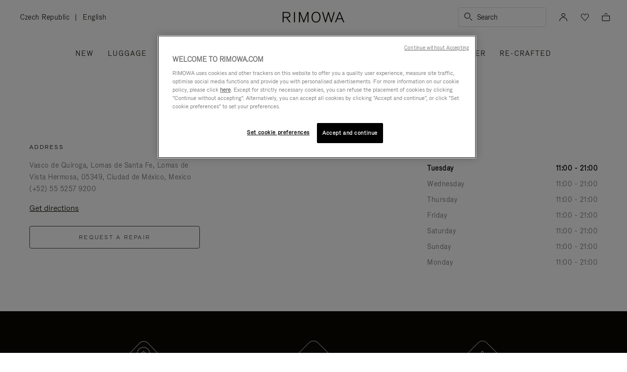

--- FILE ---
content_type: text/javascript
request_url: https://www.rimowa.com/on/demandware.static/Sites-Rimowa-Site/-/en_CZ/v1768293679914/lib/jquery/jquery.validate.min.js
body_size: 6835
content:
/*!
 * jQuery Validation Plugin v1.13.1 (Patched for RIMOWA)
 * Patched methods:
 * form()
 *
 * http://jqueryvalidation.org/
 *
 * Copyright (c) 2014 Jörn Zaefferer
 * Released under the MIT license
 */
!function(t){"function"==typeof define&&define.amd?define(["jquery"],t):t(jQuery)}((function(t){t.extend(t.fn,{validate:function(e){if(this.length){var i=t.data(this[0],"validator");return i&&!e||(this.attr("novalidate","novalidate"),i=new t.validator(e,this[0]),t.data(this[0],"validator",i),i.settings.onsubmit&&(this.validateDelegate(":submit","click",(function(e){i.settings.submitHandler&&(i.submitButton=e.target),t(e.target).hasClass("cancel")&&(i.cancelSubmit=!0),void 0!==t(e.target).attr("formnovalidate")&&(i.cancelSubmit=!0)})),this.submit((function(e){function s(){var s,r;return!i.settings.submitHandler||(i.submitButton&&(s=t("<input type='hidden'/>").attr("name",i.submitButton.name).val(t(i.submitButton).val()).appendTo(i.currentForm)),r=i.settings.submitHandler.call(i,i.currentForm,e),i.submitButton&&s.remove(),void 0!==r&&r)}return i.settings.debug&&e.preventDefault(),i.cancelSubmit?(i.cancelSubmit=!1,s()):i.form()?i.pendingRequest?(i.formSubmitted=!0,!1):s():(i.focusInvalid(),!1)})))),i}e&&e.debug&&window.console&&console.warn("Nothing selected, can't validate, returning nothing.")},valid:function(){var e,i;return t(this[0]).is("form")?e=this.validate().form():(e=!0,i=t(this[0].form).validate(),this.each((function(){e=i.element(this)&&e}))),e},removeAttrs:function(e){var i={},s=this;return t.each(e.split(/\s/),(function(t,e){i[e]=s.attr(e),s.removeAttr(e)})),i},rules:function(e,i){var s,r,n,a,o,u,l=this[0];if(e)switch(r=(s=t.data(l.form,"validator").settings).rules,n=t.validator.staticRules(l),e){case"add":t.extend(n,t.validator.normalizeRule(i)),delete n.messages,r[l.name]=n,i.messages&&(s.messages[l.name]=t.extend(s.messages[l.name],i.messages));break;case"remove":return i?(u={},t.each(i.split(/\s/),(function(e,i){u[i]=n[i],delete n[i],"required"===i&&t(l).removeAttr("aria-required")})),u):(delete r[l.name],n)}return(a=t.validator.normalizeRules(t.extend({},t.validator.classRules(l),t.validator.attributeRules(l),t.validator.dataRules(l),t.validator.staticRules(l)),l)).required&&(o=a.required,delete a.required,a=t.extend({required:o},a),t(l).attr("aria-required","true")),a.remote&&(o=a.remote,delete a.remote,a=t.extend(a,{remote:o})),a}}),t.extend(t.expr[":"],{blank:function(e){return!t.trim(""+t(e).val())},filled:function(e){return!!t.trim(""+t(e).val())},unchecked:function(e){return!t(e).prop("checked")}}),t.validator=function(e,i){this.settings=t.extend(!0,{},t.validator.defaults,e),this.currentForm=i,this.init()},t.validator.format=function(e,i){return 1===arguments.length?function(){var i=t.makeArray(arguments);return i.unshift(e),t.validator.format.apply(this,i)}:(arguments.length>2&&i.constructor!==Array&&(i=t.makeArray(arguments).slice(1)),i.constructor!==Array&&(i=[i]),t.each(i,(function(t,i){e=e.replace(new RegExp("\\{"+t+"\\}","g"),(function(){return i}))})),e)},t.extend(t.validator,{defaults:{messages:{},groups:{},rules:{},errorClass:"error",validClass:"valid",errorElement:"label",focusCleanup:!1,focusInvalid:!0,errorContainer:t([]),errorLabelContainer:t([]),onsubmit:!0,ignore:":hidden",ignoreTitle:!1,onfocusin:function(t){this.lastActive=t,this.settings.focusCleanup&&(this.settings.unhighlight&&this.settings.unhighlight.call(this,t,this.settings.errorClass,this.settings.validClass),this.hideThese(this.errorsFor(t)))},onfocusout:function(t){this.checkable(t)||!(t.name in this.submitted)&&this.optional(t)||this.element(t)},onkeyup:function(t,e){9===e.which&&""===this.elementValue(t)||(t.name in this.submitted||t===this.lastElement)&&this.element(t)},onclick:function(t){t.name in this.submitted?this.element(t):t.parentNode.name in this.submitted&&this.element(t.parentNode)},highlight:function(e,i,s){"radio"===e.type?this.findByName(e.name).addClass(i).removeClass(s):t(e).addClass(i).removeClass(s)},unhighlight:function(e,i,s){"radio"===e.type?this.findByName(e.name).removeClass(i).addClass(s):t(e).removeClass(i).addClass(s)}},setDefaults:function(e){t.extend(t.validator.defaults,e)},messages:{required:"This field is required.",remote:"Please fix this field.",email:"Please enter a valid email address.",url:"Please enter a valid URL.",date:"Please enter a valid date.",dateISO:"Please enter a valid date ( ISO ).",number:"Please enter a valid number.",digits:"Please enter only digits.",creditcard:"Please enter a valid credit card number.",equalTo:"Please enter the same value again.",maxlength:t.validator.format("Please enter no more than {0} characters."),minlength:t.validator.format("Please enter at least {0} characters."),rangelength:t.validator.format("Please enter a value between {0} and {1} characters long."),range:t.validator.format("Please enter a value between {0} and {1}."),max:t.validator.format("Please enter a value less than or equal to {0}."),min:t.validator.format("Please enter a value greater than or equal to {0}.")},autoCreateRanges:!1,prototype:{init:function(){this.labelContainer=t(this.settings.errorLabelContainer),this.errorContext=this.labelContainer.length&&this.labelContainer||t(this.currentForm),this.containers=t(this.settings.errorContainer).add(this.settings.errorLabelContainer),this.submitted={},this.valueCache={},this.pendingRequest=0,this.pending={},this.invalid={},this.reset();var e,i=this.groups={};function s(e){var i=t.data(this[0].form,"validator"),s="on"+e.type.replace(/^validate/,""),r=i.settings;r[s]&&!this.is(r.ignore)&&r[s].call(i,this[0],e)}t.each(this.settings.groups,(function(e,s){"string"==typeof s&&(s=s.split(/\s/)),t.each(s,(function(t,s){i[s]=e}))})),e=this.settings.rules,t.each(e,(function(i,s){e[i]=t.validator.normalizeRule(s)})),t(this.currentForm).validateDelegate(":text, [type='password'], [type='file'], select, textarea, [type='number'], [type='search'] ,[type='tel'], [type='url'], [type='email'], [type='datetime'], [type='date'], [type='month'], [type='week'], [type='time'], [type='datetime-local'], [type='range'], [type='color'], [type='radio'], [type='checkbox']","focusin focusout keyup",s).validateDelegate("select, option, [type='radio'], [type='checkbox']","click",s),this.settings.invalidHandler&&t(this.currentForm).bind("invalid-form.validate",this.settings.invalidHandler),t(this.currentForm).find("[required], [data-rule-required], .required").attr("aria-required","true")},form:function(){this.checkForm(),t.extend(this.submitted,this.errorMap),this.invalid=t.extend({},this.errorMap);let e=this.valid();return this.showErrors(),e||t(this.currentForm).triggerHandler("invalid-form",[this]),e},checkForm:function(){this.prepareForm();for(var t=0,e=this.currentElements=this.elements();e[t];t++)this.check(e[t]);return this.valid()},element:function(e){var i=this.clean(e),s=this.validationTargetFor(i),r=!0;return this.lastElement=s,void 0===s?delete this.invalid[i.name]:(this.prepareElement(s),this.currentElements=t(s),(r=!1!==this.check(s))?delete this.invalid[s.name]:this.invalid[s.name]=!0),t(e).attr("aria-invalid",!r),this.numberOfInvalids()||(this.toHide=this.toHide.add(this.containers)),this.showErrors(),r},showErrors:function(e){if(e){for(var i in t.extend(this.errorMap,e),this.errorList=[],e)this.errorList.push({message:e[i],element:this.findByName(i)[0]});this.successList=t.grep(this.successList,(function(t){return!(t.name in e)}))}this.settings.showErrors?this.settings.showErrors.call(this,this.errorMap,this.errorList):this.defaultShowErrors()},resetForm:function(){t.fn.resetForm&&t(this.currentForm).resetForm(),this.submitted={},this.lastElement=null,this.prepareForm(),this.hideErrors(),this.elements().removeClass(this.settings.errorClass).removeData("previousValue").removeAttr("aria-invalid")},numberOfInvalids:function(){return this.objectLength(this.invalid)},objectLength:function(t){var e,i=0;for(e in t)i++;return i},hideErrors:function(){this.hideThese(this.toHide)},hideThese:function(t){t.not(this.containers).text(""),this.addWrapper(t).hide()},valid:function(){return 0===this.size()},size:function(){return this.errorList.length},focusInvalid:function(){if(this.settings.focusInvalid)try{t(this.findLastActive()||this.errorList.length&&this.errorList[0].element||[]).filter(":visible").focus().trigger("focusin")}catch(t){}},findLastActive:function(){var e=this.lastActive;return e&&1===t.grep(this.errorList,(function(t){return t.element.name===e.name})).length&&e},elements:function(){var e=this,i={};return t(this.currentForm).find("input, select, textarea").not(":submit, :reset, :image, [disabled], [readonly]").not(this.settings.ignore).filter((function(){return!this.name&&e.settings.debug&&window.console&&console.error("%o has no name assigned",this),!(this.name in i||!e.objectLength(t(this).rules()))&&(i[this.name]=!0,!0)}))},clean:function(e){return t(e)[0]},errors:function(){var e=this.settings.errorClass.split(" ").join(".");return t(this.settings.errorElement+"."+e,this.errorContext)},reset:function(){this.successList=[],this.errorList=[],this.errorMap={},this.toShow=t([]),this.toHide=t([]),this.currentElements=t([])},prepareForm:function(){this.reset(),this.toHide=this.errors().add(this.containers)},prepareElement:function(t){this.reset(),this.toHide=this.errorsFor(t)},elementValue:function(e){var i,s=t(e),r=e.type;return"radio"===r||"checkbox"===r?t("input[name='"+e.name+"']:checked").val():"number"===r&&void 0!==e.validity?!e.validity.badInput&&s.val():"string"==typeof(i=s.val())?i.replace(/\r/g,""):i},check:function(e){e=this.validationTargetFor(this.clean(e));var i,s,r,n=t(e).rules(),a=t.map(n,(function(t,e){return e})).length,o=!1,u=this.elementValue(e);for(s in n){r={method:s,parameters:n[s]};try{if("dependency-mismatch"===(i=t.validator.methods[s].call(this,u,e,r.parameters))&&1===a){o=!0;continue}if(o=!1,"pending"===i)return void(this.toHide=this.toHide.not(this.errorsFor(e)));if(!i)return this.formatAndAdd(e,r),!1}catch(t){throw this.settings.debug&&window.console&&console.log("Exception occurred when checking element "+e.id+", check the '"+r.method+"' method.",t),t}}if(!o)return this.objectLength(n)&&this.successList.push(e),!0},customDataMessage:function(e,i){return t(e).data("msg"+i.charAt(0).toUpperCase()+i.substring(1).toLowerCase())||t(e).data("msg")},customMessage:function(t,e){var i=this.settings.messages[t];return i&&(i.constructor===String?i:i[e])},findDefined:function(){for(var t=0;t<arguments.length;t++)if(void 0!==arguments[t])return arguments[t]},defaultMessage:function(e,i){return this.findDefined(this.customMessage(e.name,i),this.customDataMessage(e,i),!this.settings.ignoreTitle&&e.title||void 0,t.validator.messages[i],"<strong>Warning: No message defined for "+e.name+"</strong>")},formatAndAdd:function(e,i){var s=this.defaultMessage(e,i.method),r=/\$?\{(\d+)\}/g;"function"==typeof s?s=s.call(this,i.parameters,e):r.test(s)&&(s=t.validator.format(s.replace(r,"{$1}"),i.parameters)),this.errorList.push({message:s,element:e,method:i.method}),this.errorMap[e.name]=s,this.submitted[e.name]=s},addWrapper:function(t){return this.settings.wrapper&&(t=t.add(t.parent(this.settings.wrapper))),t},defaultShowErrors:function(){var t,e,i;for(t=0;this.errorList[t];t++)i=this.errorList[t],this.settings.highlight&&this.settings.highlight.call(this,i.element,this.settings.errorClass,this.settings.validClass),this.showLabel(i.element,i.message);if(this.errorList.length&&(this.toShow=this.toShow.add(this.containers)),this.settings.success)for(t=0;this.successList[t];t++)this.showLabel(this.successList[t]);if(this.settings.unhighlight)for(t=0,e=this.validElements();e[t];t++)this.settings.unhighlight.call(this,e[t],this.settings.errorClass,this.settings.validClass);this.toHide=this.toHide.not(this.toShow),this.hideErrors(),this.addWrapper(this.toShow).show()},validElements:function(){return this.currentElements.not(this.invalidElements())},invalidElements:function(){return t(this.errorList).map((function(){return this.element}))},showLabel:function(e,i){var s,r,n,a=this.errorsFor(e),o=this.idOrName(e),u=t(e).attr("aria-describedby");a.length?(a.removeClass(this.settings.validClass).addClass(this.settings.errorClass),a.html(i)):(s=a=t("<"+this.settings.errorElement+">").attr("id",o+"-error").addClass(this.settings.errorClass).html(i||""),this.settings.wrapper&&(s=a.hide().show().wrap("<"+this.settings.wrapper+"/>").parent()),this.labelContainer.length?this.labelContainer.append(s):this.settings.errorPlacement?this.settings.errorPlacement(s,t(e)):s.insertAfter(e),a.is("label")?a.attr("for",o):0===a.parents("label[for='"+o+"']").length&&(n=a.attr("id").replace(/(:|\.|\[|\])/g,"\\$1"),u?u.match(new RegExp("\\b"+n+"\\b"))||(u+=" "+n):u=n,t(e).attr("aria-describedby",u),(r=this.groups[e.name])&&t.each(this.groups,(function(e,i){i===r&&t("[name='"+e+"']",this.currentForm).attr("aria-describedby",a.attr("id"))})))),!i&&this.settings.success&&(a.text(""),"string"==typeof this.settings.success?a.addClass(this.settings.success):this.settings.success(a,e)),this.toShow=this.toShow.add(a)},errorsFor:function(e){var i=this.idOrName(e),s=t(e).attr("aria-describedby"),r="label[for='"+i+"'], label[for='"+i+"'] *";return s&&(r=r+", #"+s.replace(/\s+/g,", #")),this.errors().filter(r)},idOrName:function(t){return this.groups[t.name]||(this.checkable(t)?t.name:t.id||t.name)},validationTargetFor:function(e){return this.checkable(e)&&(e=this.findByName(e.name)),t(e).not(this.settings.ignore)[0]},checkable:function(t){return/radio|checkbox/i.test(t.type)},findByName:function(e){return t(this.currentForm).find("[name='"+e+"']")},getLength:function(e,i){switch(i.nodeName.toLowerCase()){case"select":return t("option:selected",i).length;case"input":if(this.checkable(i))return this.findByName(i.name).filter(":checked").length}return e.length},depend:function(t,e){return!this.dependTypes[typeof t]||this.dependTypes[typeof t](t,e)},dependTypes:{boolean:function(t){return t},string:function(e,i){return!!t(e,i.form).length},function:function(t,e){return t(e)}},optional:function(e){var i=this.elementValue(e);return!t.validator.methods.required.call(this,i,e)&&"dependency-mismatch"},startRequest:function(t){this.pending[t.name]||(this.pendingRequest++,this.pending[t.name]=!0)},stopRequest:function(e,i){this.pendingRequest--,this.pendingRequest<0&&(this.pendingRequest=0),delete this.pending[e.name],i&&0===this.pendingRequest&&this.formSubmitted&&this.form()?(t(this.currentForm).submit(),this.formSubmitted=!1):!i&&0===this.pendingRequest&&this.formSubmitted&&(t(this.currentForm).triggerHandler("invalid-form",[this]),this.formSubmitted=!1)},previousValue:function(e){return t.data(e,"previousValue")||t.data(e,"previousValue",{old:null,valid:!0,message:this.defaultMessage(e,"remote")})}},classRuleSettings:{required:{required:!0},email:{email:!0},url:{url:!0},date:{date:!0},dateISO:{dateISO:!0},number:{number:!0},digits:{digits:!0},creditcard:{creditcard:!0}},addClassRules:function(e,i){e.constructor===String?this.classRuleSettings[e]=i:t.extend(this.classRuleSettings,e)},classRules:function(e){var i={},s=t(e).attr("class");return s&&t.each(s.split(" "),(function(){this in t.validator.classRuleSettings&&t.extend(i,t.validator.classRuleSettings[this])})),i},attributeRules:function(e){var i,s,r={},n=t(e),a=e.getAttribute("type");for(i in t.validator.methods)"required"===i?(""===(s=e.getAttribute(i))&&(s=!0),s=!!s):s=n.attr(i),/min|max/.test(i)&&(null===a||/number|range|text/.test(a))&&(s=Number(s)),s||0===s?r[i]=s:a===i&&"range"!==a&&(r[i]=!0);return r.maxlength&&/-1|2147483647|524288/.test(r.maxlength)&&delete r.maxlength,r},dataRules:function(e){var i,s,r={},n=t(e);for(i in t.validator.methods)void 0!==(s=n.data("rule"+i.charAt(0).toUpperCase()+i.substring(1).toLowerCase()))&&(r[i]=s);return r},staticRules:function(e){var i={},s=t.data(e.form,"validator");return s.settings.rules&&(i=t.validator.normalizeRule(s.settings.rules[e.name])||{}),i},normalizeRules:function(e,i){return t.each(e,(function(s,r){if(!1!==r){if(r.param||r.depends){var n=!0;switch(typeof r.depends){case"string":n=!!t(r.depends,i.form).length;break;case"function":n=r.depends.call(i,i)}n?e[s]=void 0===r.param||r.param:delete e[s]}}else delete e[s]})),t.each(e,(function(s,r){e[s]=t.isFunction(r)?r(i):r})),t.each(["minlength","maxlength"],(function(){e[this]&&(e[this]=Number(e[this]))})),t.each(["rangelength","range"],(function(){var i;e[this]&&(t.isArray(e[this])?e[this]=[Number(e[this][0]),Number(e[this][1])]:"string"==typeof e[this]&&(i=e[this].replace(/[\[\]]/g,"").split(/[\s,]+/),e[this]=[Number(i[0]),Number(i[1])]))})),t.validator.autoCreateRanges&&(null!=e.min&&null!=e.max&&(e.range=[e.min,e.max],delete e.min,delete e.max),null!=e.minlength&&null!=e.maxlength&&(e.rangelength=[e.minlength,e.maxlength],delete e.minlength,delete e.maxlength)),e},normalizeRule:function(e){if("string"==typeof e){var i={};t.each(e.split(/\s/),(function(){i[this]=!0})),e=i}return e},addMethod:function(e,i,s){t.validator.methods[e]=i,t.validator.messages[e]=void 0!==s?s:t.validator.messages[e],i.length<3&&t.validator.addClassRules(e,t.validator.normalizeRule(e))},methods:{required:function(e,i,s){if(!this.depend(s,i))return"dependency-mismatch";if("select"===i.nodeName.toLowerCase()){var r=t(i).val();return r&&r.length>0}return this.checkable(i)?this.getLength(e,i)>0:t.trim(e).length>0},email:function(t,e){return this.optional(e)||/^[a-zA-Z0-9.!#$%&'*+\/=?^_`{|}~-]+@[a-zA-Z0-9](?:[a-zA-Z0-9-]{0,61}[a-zA-Z0-9])?(?:\.[a-zA-Z0-9](?:[a-zA-Z0-9-]{0,61}[a-zA-Z0-9])?)*$/.test(t)},url:function(t,e){return this.optional(e)||/^(https?|s?ftp):\/\/(((([a-z]|\d|-|\.|_|~|[\u00A0-\uD7FF\uF900-\uFDCF\uFDF0-\uFFEF])|(%[\da-f]{2})|[!\$&'\(\)\*\+,;=]|:)*@)?(((\d|[1-9]\d|1\d\d|2[0-4]\d|25[0-5])\.(\d|[1-9]\d|1\d\d|2[0-4]\d|25[0-5])\.(\d|[1-9]\d|1\d\d|2[0-4]\d|25[0-5])\.(\d|[1-9]\d|1\d\d|2[0-4]\d|25[0-5]))|((([a-z]|\d|[\u00A0-\uD7FF\uF900-\uFDCF\uFDF0-\uFFEF])|(([a-z]|\d|[\u00A0-\uD7FF\uF900-\uFDCF\uFDF0-\uFFEF])([a-z]|\d|-|\.|_|~|[\u00A0-\uD7FF\uF900-\uFDCF\uFDF0-\uFFEF])*([a-z]|\d|[\u00A0-\uD7FF\uF900-\uFDCF\uFDF0-\uFFEF])))\.)+(([a-z]|[\u00A0-\uD7FF\uF900-\uFDCF\uFDF0-\uFFEF])|(([a-z]|[\u00A0-\uD7FF\uF900-\uFDCF\uFDF0-\uFFEF])([a-z]|\d|-|\.|_|~|[\u00A0-\uD7FF\uF900-\uFDCF\uFDF0-\uFFEF])*([a-z]|[\u00A0-\uD7FF\uF900-\uFDCF\uFDF0-\uFFEF])))\.?)(:\d*)?)(\/((([a-z]|\d|-|\.|_|~|[\u00A0-\uD7FF\uF900-\uFDCF\uFDF0-\uFFEF])|(%[\da-f]{2})|[!\$&'\(\)\*\+,;=]|:|@)+(\/(([a-z]|\d|-|\.|_|~|[\u00A0-\uD7FF\uF900-\uFDCF\uFDF0-\uFFEF])|(%[\da-f]{2})|[!\$&'\(\)\*\+,;=]|:|@)*)*)?)?(\?((([a-z]|\d|-|\.|_|~|[\u00A0-\uD7FF\uF900-\uFDCF\uFDF0-\uFFEF])|(%[\da-f]{2})|[!\$&'\(\)\*\+,;=]|:|@)|[\uE000-\uF8FF]|\/|\?)*)?(#((([a-z]|\d|-|\.|_|~|[\u00A0-\uD7FF\uF900-\uFDCF\uFDF0-\uFFEF])|(%[\da-f]{2})|[!\$&'\(\)\*\+,;=]|:|@)|\/|\?)*)?$/i.test(t)},date:function(t,e){return this.optional(e)||!/Invalid|NaN/.test(new Date(t).toString())},dateISO:function(t,e){return this.optional(e)||/^\d{4}[\/\-](0?[1-9]|1[012])[\/\-](0?[1-9]|[12][0-9]|3[01])$/.test(t)},number:function(t,e){return this.optional(e)||/^-?(?:\d+|\d{1,3}(?:,\d{3})+)?(?:\.\d+)?$/.test(t)},digits:function(t,e){return this.optional(e)||/^\d+$/.test(t)},creditcard:function(t,e){if(this.optional(e))return"dependency-mismatch";if(/[^0-9 \-]+/.test(t))return!1;var i,s,r=0,n=0,a=!1;if((t=t.replace(/\D/g,"")).length<13||t.length>19)return!1;for(i=t.length-1;i>=0;i--)s=t.charAt(i),n=parseInt(s,10),a&&(n*=2)>9&&(n-=9),r+=n,a=!a;return r%10==0},minlength:function(e,i,s){var r=t.isArray(e)?e.length:this.getLength(e,i);return this.optional(i)||r>=s},maxlength:function(e,i,s){var r=t.isArray(e)?e.length:this.getLength(e,i);return this.optional(i)||r<=s},rangelength:function(e,i,s){var r=t.isArray(e)?e.length:this.getLength(e,i);return this.optional(i)||r>=s[0]&&r<=s[1]},min:function(t,e,i){return this.optional(e)||t>=i},max:function(t,e,i){return this.optional(e)||t<=i},range:function(t,e,i){return this.optional(e)||t>=i[0]&&t<=i[1]},equalTo:function(e,i,s){var r=t(s);return this.settings.onfocusout&&r.unbind(".validate-equalTo").bind("blur.validate-equalTo",(function(){t(i).valid()})),e===r.val()},remote:function(e,i,s){if(this.optional(i))return"dependency-mismatch";var r,n,a=this.previousValue(i);return this.settings.messages[i.name]||(this.settings.messages[i.name]={}),a.originalMessage=this.settings.messages[i.name].remote,this.settings.messages[i.name].remote=a.message,s="string"==typeof s&&{url:s}||s,a.old===e?a.valid:(a.old=e,r=this,this.startRequest(i),(n={})[i.name]=e,t.ajax(t.extend(!0,{url:s,mode:"abort",port:"validate"+i.name,dataType:"json",data:n,context:r.currentForm,success:function(s){var n,o,u,l=!0===s||"true"===s;r.settings.messages[i.name].remote=a.originalMessage,l?(u=r.formSubmitted,r.prepareElement(i),r.formSubmitted=u,r.successList.push(i),delete r.invalid[i.name],r.showErrors()):(n={},o=s||r.defaultMessage(i,"remote"),n[i.name]=a.message=t.isFunction(o)?o(e):o,r.invalid[i.name]=!0,r.showErrors(n)),a.valid=l,r.stopRequest(i,l)}},s)),"pending")}}}),t.format=function(){throw"$.format has been deprecated. Please use $.validator.format instead."};var e,i={};t.ajaxPrefilter?t.ajaxPrefilter((function(t,e,s){var r=t.port;"abort"===t.mode&&(i[r]&&i[r].abort(),i[r]=s)})):(e=t.ajax,t.ajax=function(s){var r=("mode"in s?s:t.ajaxSettings).mode,n=("port"in s?s:t.ajaxSettings).port;return"abort"===r?(i[n]&&i[n].abort(),i[n]=e.apply(this,arguments),i[n]):e.apply(this,arguments)}),t.extend(t.fn,{validateDelegate:function(e,i,s){return this.bind(i,(function(i){var r=t(i.target);if(r.is(e))return s.apply(r,arguments)}))}})}));

--- FILE ---
content_type: application/javascript
request_url: https://www.rimowa.com/JD2YYMjZ8U7LXgbmG5HnI-qU/9krELGrX3urQc29zOS/cCo1dEgB/HUoRJ3/xTaAsB
body_size: 168828
content:
(function(){if(typeof Array.prototype.entries!=='function'){Object.defineProperty(Array.prototype,'entries',{value:function(){var index=0;const array=this;return {next:function(){if(index<array.length){return {value:[index,array[index++]],done:false};}else{return {done:true};}},[Symbol.iterator]:function(){return this;}};},writable:true,configurable:true});}}());(function(){vm();jjT();PvT();var T7=function(JM,jl){return JM instanceof jl;};var Mp=function(){return (lU.sjs_se_global_subkey?lU.sjs_se_global_subkey.push(gl):lU.sjs_se_global_subkey=[gl])&&lU.sjs_se_global_subkey;};var T8=function(FN,Zc){return FN&Zc;};var YW=function(jW){var Ng=1;var Fr=[];var cp=hE["Math"]["sqrt"](jW);while(Ng<=cp&&Fr["length"]<6){if(jW%Ng===0){if(jW/Ng===Ng){Fr["push"](Ng);}else{Fr["push"](Ng,jW/Ng);}}Ng=Ng+1;}return Fr;};var Sp=function(rp,Cg){return rp<<Cg;};var ZM=function(Al,Uz){return Al in Uz;};var r4=function(){return wr.apply(this,[I,arguments]);};var k7=function(){return UN.apply(this,[zj,arguments]);};var tM=function(){return UN.apply(this,[Gj,arguments]);};var cS=function(qW){var kz='';for(var Cp=0;Cp<qW["length"];Cp++){kz+=qW[Cp]["toString"](16)["length"]===2?qW[Cp]["toString"](16):"0"["concat"](qW[Cp]["toString"](16));}return kz;};var M1=function(){if(hE["Date"]["now"]&&typeof hE["Date"]["now"]()==='number'){return hE["Date"]["now"]();}else{return +new (hE["Date"])();}};var A8=function(lK,Tr){return lK*Tr;};var bK=function(z7){if(z7===undefined||z7==null){return 0;}var Hq=z7["replace"](/[\w\s]/gi,'');return Hq["length"];};var IW=function(Z4){if(Z4==null)return -1;try{var BW=0;for(var r0=0;r0<Z4["length"];r0++){var fW=Z4["charCodeAt"](r0);if(fW<128){BW=BW+fW;}}return BW;}catch(IS){return -2;}};var Jg=function(MW,Bg){return MW>Bg;};var vv=function(p8){return void p8;};var kp=function(lS,Bc){return lS<Bc;};var qp=function(Gl,s4){return Gl!==s4;};var pp=function(){return UN.apply(this,[xY,arguments]);};var DW=function(w4){var AN=w4%4;if(AN===2)AN=3;var D1=42+AN;var bS;if(D1===42){bS=function Q7(xK,Kr){return xK*Kr;};}else if(D1===43){bS=function jc(Pr,Yg){return Pr+Yg;};}else{bS=function x1(Wc,j8){return Wc-j8;};}return bS;};var tK=function(){return ["*",".28/\tT","\x3f>2S#E|n,\r%5","J!\x00\x3fG.3/PQ1E:A.\t2} L0\b4v2A!","\rm","A(M","zB}","8M,\t1<}0L8","2Hue=Z4v\rCT<N","<p4G45K4S(","4","H0N(p","M3]3\t#-","\v3)>A0N([<>E0","w9J\v\"pP2R5M23}+4b","J:I\x3fM3><A","P8e*M.","E","&7+Pe\t%L9\\`<:(]M","","3F-#.K;","1ET3Z!\v3","\x07","\'U2\\)3","T50QlNJYlZ,Gnx9UyVrVZ#S","J/`%\r&\nA5<M5\\",">","P","%R3L5\"","A\rI1M/\"","C,M.V","L","9/\x40&","4P9D,22","W\rP.i59-P-","A<C9x)31)P:","S1T4","P%","#A0]%#0","!58V!I3F","\'\f","D.","28E ","09>W8 T3X/\"",":l4D0M3/\x07W\'d=\\!","!/E9E","!.","S(Z%\t\"V&S","3H+_7!*","\b\x00E;",";2 L;E]-3/(V<C9","H6A(A/","z!T,C\nr","#=h1!T,z%#8\b","P=\\(","A(\b.\t!\x400Rr#;-Ak\x00\x07I3L7-\v]$","&E/[)8V2E","C;","0","w\r\'I2O","F4}:H0%","7M9&","7\t4:B","<5{\x3fc\t{","2H","+~\r",";%","<5p","\n>\b\")}","B","9A","D3J%-\x3fP6T","-\x3f5b>ic\f!+!v*u\n5\f<\x403G4A*\x07:0T\b\'S(]6.$\x40KfiwTovTM","2I,",")<\vQ\v0s)X0$)w2N=D","\x3f","5[$<","/\tVY0X(Z!\"47F)[#\r\"40Y/","4\b>E7","C3F&$0>E9a8L2\t%.","S7K5\\\t;-E\v,s(G2\r18","\r%5","W\r4R(|2\r56C","\r29\tW\n","\x400>A","G0L9Z!\x3f29J9U8A.\v/M\r,","0T\\/7:%T4T9[","\x40!E","A","937J","\f/z","e8O%L=Pr0W9Z","\r\x40g$","[4\r567J","7\n%K2y","\"\tR",">3:>\bT","+M\"\"2\t","\v3)","W\x00;C\\%7)","p","v-p9M2/93G\r<O2","<K9E||!\x00=}+Q<N|~)\b32[\"A1E.M2","G","K9^,","2S+[","\x3fG$\t2P8!","\x406U1M.1A!","\bG:C","W\x00;T4M3%\vA=h=[(","189P8","\r29>A!l5[4\t88\t","225P-\'A\x3fC","V8","\x0715:}\fF8U","B","7\t49\tR\'","M\t7O=Z$","G.3<\tW\r4T9K(\r8:","=e0P","{&;I;\x4047/",";U1M2\r41","F371$V2G9Z","3&1\tS\v<G4\\344M2","\t%)E\r0","m=P)#0[E9\x00/\\!=}\b^uE$K%\t28","3!8V#E.w5!/\x00T1","]Y&T=\\%33PS!H3]4L5<LY:R|N)71\t","*$;J","0A","3.","]",":({/l\tm","N)E\"\t$","X","/\rH",",G7","3\t8.`!A","%)","<\v","B5\\.\t%.","\x00H!F3Z-","P C4[4\r$)","\'","aM\rz","6L3[%","G8P0M493","(G5>0A",";G\r<O2\bh\v3)[Y:N(M.4K}|ttiEv\x00Xxu[oUiSv E\r<V9\b#28\'-%;\x00t=","=.","K%L9\\%","4(\x40):S(l!7","A\rO5K%",":],\x009","4\\","C!p=Z!3)","\b\'Cf","{&\"E>L2 8\t6Q6G9J","1R","\'E=\\%>3.w2N=D;8P","J9U8M3","&E\x3fZ%","\n#3M;","C0M!3V4L","\b\x00A>E.","&","3:<\bs!I.x2;-","M:","\t0R:i4$","I","5/J","J","9I9F4;\x3f9","6\t\x40\"N","T5L","J\"","","N(M2","","/{]\"E>L2 8\t1W\x00;CP%#)","I$","0)","\r&-\tb\f;C",";<<{0B)O33V\'5F&","9:#o<\nm($\'a;l","w&2/A\v\nE*I,7)","-\r.\tGO5F4","9\'2h6A0D9- <E9E","7-\v=M:R\nM2\x3f2","]390>V\'a:\\%(P:NI,\x00","{","B(G!",".\vA=s%F43.","\t4R/M\x009<","w\r\'I2O\r1","\'A2\\%\b","\' 8","2","\x3fG,\x003>#A0N5]-(7)","1E>]\'","SYu{2I4 8[K0}|U","B-F&","8<\v","8M&88+K\t0R(Q","M\n%L=Q","C4I.\v3","*A\"7)"];};var LK=function(){return hE["window"]["navigator"]["userAgent"]["replace"](/\\|"/g,'');};var WN=function(Iq,W8){var sl=hE["Math"]["round"](hE["Math"]["random"]()*(W8-Iq)+Iq);return sl;};var rW=function(Z7,Zq){return Z7+Zq;};var g4=function(){var wW;if(typeof hE["window"]["XMLHttpRequest"]!=='undefined'){wW=new (hE["window"]["XMLHttpRequest"])();}else if(typeof hE["window"]["XDomainRequest"]!=='undefined'){wW=new (hE["window"]["XDomainRequest"])();wW["onload"]=function(){this["readyState"]=4;if(this["onreadystatechange"] instanceof hE["Function"])this["onreadystatechange"]();};}else{wW=new (hE["window"]["ActiveXObject"])('Microsoft.XMLHTTP');}if(typeof wW["withCredentials"]!=='undefined'){wW["withCredentials"]=true;}return wW;};var pN=function bp(xz,Y8){'use strict';var FM=bp;switch(xz){case vD:{var l7=Y8[SY];Rv.push(Ap);var C0=new (hE[NK(typeof G8()[F7(kv)],'undefined')?G8()[F7(lW)].apply(null,[w1,El,Ul]):G8()[F7(p4)](G0,Kl,jS(jS([])))])();var Yz=C0[NK(typeof U4()[Zl(lM)],'undefined')?U4()[Zl(JW)](Cq,Bq):U4()[Zl(Og)].apply(null,[Ez,B0])](l7);var xM=NK(typeof rq()[Cz(DM)],rW([],[][[]]))?rq()[Cz(cW)](J4,Vv,Sg):rq()[Cz(pv)].call(null,fg,Cr,Mz);Yz[qp(typeof U4()[Zl(Pl)],rW([],[][[]]))?U4()[Zl(Oz)].call(null,Vl,SM):U4()[Zl(JW)].apply(null,[Pq,H7])](function(Pv){Rv.push(xS);xM+=hE[rq()[Cz(x7)].apply(null,[V8,wS,jS(jS({}))])][qp(typeof U4()[Zl(V4)],'undefined')?U4()[Zl(Sl)](Og,dl):U4()[Zl(JW)](Wz,rM)](Pv);Rv.pop();});var kM;return kM=hE[rq()[Cz(zW)](dM,Dr,s7)](xM),Rv.pop(),kM;}break;case Ph:{var Z8=Y8[SY];Rv.push(P8);var Rg;return Rg=qv(L5,[T0()[Qz(Dp)].call(null,wq,UW,jS(VN),V9),Z8]),Rv.pop(),Rg;}break;case nB:{Rv.push(wl);this[U4()[Zl(Xl)](lN,n1)]=jS(VN);var zN=this[U4()[Zl(x8)](Fc,lq)][WW[dS]][rq()[Cz(Xl)](xq,wv,kv)];if(NK(U4()[Zl(T1)](j7,Ig),zN[T0()[Qz(rS)].apply(null,[cW,Bq,S8,xl])]))throw zN[T0()[Qz(wq)](x7,Jz,TS,Eq)];var q4;return q4=this[rq()[Cz(Pl)].call(null,Mv,HP,jS(jS([])))],Rv.pop(),q4;}break;case xD:{var St=Y8[SY];var ds=Y8[zj];Rv.push(Zs);var lw=ds[U4()[Zl(Gs)].call(null,lL,RO)];var Fw=ds[NK(typeof rq()[Cz(EP)],'undefined')?rq()[Cz(cW)](ww,Rw,jS([])):rq()[Cz(P2)](bM,Ix,AH)];var nP=ds[VH()[wP(Sl)].apply(null,[VZ,wq,gL,Sg,nz])];var lH=ds[U4()[Zl(Kk)](bt,l0)];var jJ=ds[U4()[Zl(B2)](TV,m0)];var tx=ds[Qx()[nX(Sl)].call(null,Ix,zW,PP,Wv,VZ)];var tt=ds[U4()[Zl(P2)](p4,Mr)];var t3=ds[G8()[F7(rG)](JW,qq,ck)];var JP;return JP=rq()[Cz(pv)](mg,Cr,vJ)[U4()[Zl(sx)](jI,Dc)](St)[U4()[Zl(sx)].call(null,jI,Dc)](lw,U4()[Zl(qI)].apply(null,[Cb,cg]))[U4()[Zl(sx)](jI,Dc)](Fw,U4()[Zl(qI)](Cb,cg))[U4()[Zl(sx)](jI,Dc)](nP,qp(typeof U4()[Zl(lW)],rW([],[][[]]))?U4()[Zl(qI)](Cb,cg):U4()[Zl(JW)](XG,T2))[U4()[Zl(sx)](jI,Dc)](lH,U4()[Zl(qI)].call(null,Cb,cg))[U4()[Zl(sx)](jI,Dc)](jJ,U4()[Zl(qI)](Cb,cg))[U4()[Zl(sx)].call(null,jI,Dc)](tx,U4()[Zl(qI)](Cb,cg))[NK(typeof U4()[Zl(TZ)],'undefined')?U4()[Zl(JW)](xI,Ab):U4()[Zl(sx)](jI,Dc)](tt,qp(typeof U4()[Zl(V4)],rW('',[][[]]))?U4()[Zl(qI)](Cb,cg):U4()[Zl(JW)](xs,gL))[U4()[Zl(sx)](jI,Dc)](t3,G8()[F7(VP)].call(null,VP,O1,s7)),Rv.pop(),JP;}break;case Bf:{var lZ=Y8[SY];Rv.push(Uk);if(qp(typeof lZ,hI()[Dw(JW)].apply(null,[XX,V4,jQ,pv]))){var Vw;return Vw=NK(typeof rq()[Cz(lN)],rW([],[][[]]))?rq()[Cz(cW)](Ks,cG,jS(s3)):rq()[Cz(pv)](RS,Cr,ZX),Rv.pop(),Vw;}var F3;return F3=lZ[qp(typeof T0()[Qz(kZ)],rW('',[][[]]))?T0()[Qz(s7)].apply(null,[Sg,q3,p4,Sk]):T0()[Qz(TS)](g3,xH,rS,kt)](new (hE[rq()[Cz(wq)](f1,IJ,kZ)])(U4()[Zl(rL)](qL,C4),NK(typeof rq()[Cz(lW)],rW('',[][[]]))?rq()[Cz(cW)](Z2,KG,jI):rq()[Cz(ct)].apply(null,[vZ,lL,K3])),rq()[Cz(rL)](NI,Sl,rP))[qp(typeof T0()[Qz(VN)],rW('',[][[]]))?T0()[Qz(s7)].apply(null,[F2,q3,Vl,Sk]):T0()[Qz(TS)].call(null,Rx,Yb,jS(jS({})),Rb)](new (hE[rq()[Cz(wq)](f1,IJ,jS(jS(VN)))])(U4()[Zl(mG)](Oz,lG),rq()[Cz(ct)](vZ,lL,zW)),T0()[Qz(V4)](tP,xG,UZ,Er))[T0()[Qz(s7)].apply(null,[jS(jS({})),q3,Vs,Sk])](new (hE[rq()[Cz(wq)].apply(null,[f1,IJ,jS(jS([]))])])(T0()[Qz(UZ)].call(null,fV,c3,s7,Nr),rq()[Cz(ct)](vZ,lL,VP)),qp(typeof rq()[Cz(zW)],rW([],[][[]]))?rq()[Cz(mG)].call(null,TW,BJ,MX):rq()[Cz(cW)].apply(null,[TZ,IP,FQ]))[qp(typeof T0()[Qz(bt)],rW([],[][[]]))?T0()[Qz(s7)].call(null,Zk,q3,Sg,Sk):T0()[Qz(TS)](IJ,vH,wS,LV)](new (hE[rq()[Cz(wq)](f1,IJ,kv)])(G8()[F7(wq)].call(null,T3,Ls,jS(jS([]))),rq()[Cz(ct)](vZ,lL,V4)),VH()[wP(Yx)](JW,rZ,qs,mG,YV))[T0()[Qz(s7)].apply(null,[jx,q3,qJ,Sk])](new (hE[rq()[Cz(wq)](f1,IJ,QV)])(rq()[Cz(Dp)](YK,vx,jS({})),rq()[Cz(ct)].apply(null,[vZ,lL,MX])),G8()[F7(ct)].apply(null,[Kk,Fv,Wz]))[T0()[Qz(s7)](ZX,q3,PP,Sk)](new (hE[rq()[Cz(wq)](f1,IJ,Rx)])(U4()[Zl(Dp)](cW,PN),rq()[Cz(ct)].apply(null,[vZ,lL,TP])),hI()[Dw(Zk)](mX,wS,YV,JW))[T0()[Qz(s7)](p4,q3,Og,Sk)](new (hE[rq()[Cz(wq)](f1,IJ,dP)])(rq()[Cz(p4)].apply(null,[rX,QV,PP]),qp(typeof rq()[Cz(F2)],rW('',[][[]]))?rq()[Cz(ct)](vZ,lL,jS([])):rq()[Cz(cW)].apply(null,[wv,IX,V4])),U4()[Zl(p4)](Hs,x0))[T0()[Qz(s7)](jS({}),q3,jS(jS(VN)),Sk)](new (hE[rq()[Cz(wq)](f1,IJ,jS(jS([])))])(rq()[Cz(xG)].apply(null,[k8,AI,IJ]),rq()[Cz(ct)](vZ,lL,Pl)),T0()[Qz(DM)](jS(s3),s3,P2,UV))[G8()[F7(Vl)].call(null,V2,L2,bt)](VN,B2),Rv.pop(),F3;}break;case KC:{Rv.push(gs);try{var rI=Rv.length;var vI=jS({});var GG=rW(hE[T0()[Qz(zL)](jS(jS(VN)),sx,fV,qq)](hE[T0()[Qz(PP)].apply(null,[ct,PZ,FQ,Q3])][rq()[Cz(jx)].apply(null,[Yc,WX,ct])]),Sp(hE[T0()[Qz(zL)].call(null,fx,sx,lM,qq)](hE[T0()[Qz(PP)].apply(null,[XH,PZ,VP,Q3])][G8()[F7(UZ)].apply(null,[tk,Ar,zL])]),s3));GG+=rW(Sp(hE[T0()[Qz(zL)].apply(null,[jS(jS({})),sx,jS(s3),qq])](hE[T0()[Qz(PP)](jS(jS([])),PZ,FQ,Q3)][qp(typeof T0()[Qz(Sg)],rW([],[][[]]))?T0()[Qz(Sg)](p4,VN,jS(jS([])),rg):T0()[Qz(TS)].apply(null,[kX,j7,jS(jS(s3)),NL])]),JW),Sp(hE[T0()[Qz(zL)](mX,sx,Ul,qq)](hE[T0()[Qz(PP)](TS,PZ,wq,Q3)][hI()[Dw(zW)](lN,rG,DL,kv)]),WW[Sl]));GG+=rW(Sp(hE[T0()[Qz(zL)].apply(null,[jS(jS({})),sx,Sl,qq])](hE[T0()[Qz(PP)].apply(null,[jS(s3),PZ,QV,Q3])][Qx()[nX(VP)].call(null,jx,S8,jS(jS(VN)),nI,pv)]),MX),Sp(hE[T0()[Qz(zL)].apply(null,[p4,sx,Pl,qq])](hE[T0()[Qz(PP)](RX,PZ,qI,Q3)][T0()[Qz(rG)](Rx,dG,Ul,nl)]),lU[NK(typeof G8()[F7(Yx)],rW([],[][[]]))?G8()[F7(lW)].apply(null,[IX,Ps,jS(jS([]))]):G8()[F7(DM)](nw,Us,mX)]()));GG+=rW(Sp(hE[T0()[Qz(zL)](jS(jS([])),sx,Og,qq)](hE[T0()[Qz(PP)].call(null,hs,PZ,jS(jS([])),Q3)][rq()[Cz(Rx)](W7,vH,Kk)]),pv),Sp(hE[T0()[Qz(zL)].apply(null,[Wz,sx,jS(jS({})),qq])](hE[qp(typeof T0()[Qz(Rx)],rW('',[][[]]))?T0()[Qz(PP)](TP,PZ,jS(jS(VN)),Q3):T0()[Qz(TS)](j3,Tx,FQ,kH)][U4()[Zl(j3)](Jt,NJ)]),lW));GG+=rW(Sp(hE[NK(typeof T0()[Qz(fx)],'undefined')?T0()[Qz(TS)].apply(null,[JW,lN,hs,Bt]):T0()[Qz(zL)](VN,sx,kX,qq)](hE[T0()[Qz(PP)](j3,PZ,Mz,Q3)][G8()[F7(mX)].apply(null,[mX,Xr,Vl])]),WW[kZ]),Sp(hE[T0()[Qz(zL)](jS(s3),sx,MX,qq)](hE[qp(typeof T0()[Qz(VP)],rW('',[][[]]))?T0()[Qz(PP)](UZ,PZ,kZ,Q3):T0()[Qz(TS)].call(null,jS(jS([])),lV,JW,lt)][rq()[Cz(qJ)](Jl,T3,Sg)]),x7));GG+=rW(Sp(hE[qp(typeof T0()[Qz(kv)],rW([],[][[]]))?T0()[Qz(zL)](kX,sx,jS(jS([])),qq):T0()[Qz(TS)](mX,cG,Mz,G3)](hE[T0()[Qz(PP)](P2,PZ,zW,Q3)][qp(typeof T0()[Qz(U3)],rW([],[][[]]))?T0()[Qz(Ht)](pv,n0,HG,G7):T0()[Qz(TS)].apply(null,[Gs,z2,Zk,rt])]),WW[zW]),Sp(hE[NK(typeof T0()[Qz(TP)],rW([],[][[]]))?T0()[Qz(TS)].call(null,Rx,kZ,jS(s3),xJ):T0()[Qz(zL)](jS([]),sx,jS(jS({})),qq)](hE[T0()[Qz(PP)](N2,PZ,jS(VN),Q3)][hI()[Dw(RX)].apply(null,[Ez,S8,gH,Yx])]),VZ));GG+=rW(Sp(hE[qp(typeof T0()[Qz(AH)],'undefined')?T0()[Qz(zL)].apply(null,[Cr,sx,rG,qq]):T0()[Qz(TS)](rG,cX,jS(s3),WG)](hE[T0()[Qz(PP)](hs,PZ,FQ,Q3)][qp(typeof VH()[wP(Zk)],rW(rq()[Cz(pv)](qO,Cr,FQ),[][[]]))?VH()[wP(Cr)](Zk,AI,JW,fV,gH):VH()[wP(s3)](TI,Oz,AJ,mx,GP)]),U3),Sp(hE[T0()[Qz(zL)](F2,sx,Ez,qq)](hE[T0()[Qz(PP)](TP,PZ,TP,Q3)][rq()[Cz(dP)](xc,Nw,jS([]))]),F2));GG+=rW(Sp(hE[T0()[Qz(zL)].call(null,HG,sx,Ul,qq)](hE[T0()[Qz(PP)](ct,PZ,jS(jS([])),Q3)][T0()[Qz(jI)](K3,s2,QV,LG)]),WW[RX]),Sp(hE[NK(typeof T0()[Qz(Xl)],rW([],[][[]]))?T0()[Qz(TS)](V4,qP,jS(jS({})),ct):T0()[Qz(zL)](jS({}),sx,Mz,qq)](hE[T0()[Qz(PP)](Sl,PZ,JW,Q3)][T0()[Qz(rP)](Sl,g3,lM,k4)]),WW[Cr]));GG+=rW(Sp(hE[T0()[Qz(zL)].call(null,jS(jS(VN)),sx,xw,qq)](hE[T0()[Qz(PP)](zG,PZ,zL,Q3)][hI()[Dw(tP)](KI,Cr,gH,dS)]),WW[tP]),Sp(hE[T0()[Qz(zL)](JW,sx,Yx,qq)](hE[NK(typeof T0()[Qz(wS)],rW([],[][[]]))?T0()[Qz(TS)].apply(null,[jS([]),KI,jS(jS([])),GH]):T0()[Qz(PP)].apply(null,[jS(jS([])),PZ,UZ,Q3])][rq()[Cz(TV)].call(null,EN,Xk,U3)]),VP));GG+=rW(Sp(hE[T0()[Qz(zL)](jS([]),sx,zW,qq)](hE[T0()[Qz(PP)](F2,PZ,g3,Q3)][U4()[Zl(vJ)](vJ,ZH)]),Zk),Sp(hE[T0()[Qz(zL)].apply(null,[UZ,sx,j3,qq])](hE[T0()[Qz(PP)](jS({}),PZ,PP,Q3)][NK(typeof T0()[Qz(VP)],rW('',[][[]]))?T0()[Qz(TS)](Wz,Xw,jS(jS(s3)),w2):T0()[Qz(g3)](Wz,QV,jS(s3),Zg)]),WW[sx]));GG+=rW(Sp(hE[T0()[Qz(zL)](Cr,sx,lW,qq)](hE[T0()[Qz(PP)](jS([]),PZ,kv,Q3)][U4()[Zl(jx)](Kk,EW)]),dS),Sp(hE[T0()[Qz(zL)].call(null,TV,sx,Oz,qq)](hE[T0()[Qz(PP)].apply(null,[j3,PZ,Sg,Q3])][G8()[F7(Ez)](wG,B4,jS([]))]),WW[ZX]));GG+=rW(Sp(hE[T0()[Qz(zL)](F2,sx,j7,qq)](hE[T0()[Qz(PP)](jS(jS({})),PZ,zL,Q3)][T0()[Qz(Mz)](Oz,xs,fV,NP)]),Sl),Sp(hE[T0()[Qz(zL)](jS(jS(s3)),sx,lM,qq)](hE[T0()[Qz(PP)].call(null,rL,PZ,wS,Q3)][rq()[Cz(TP)](f3,xk,XH)]),zW));GG+=rW(Sp(hE[T0()[Qz(zL)].call(null,ct,sx,kX,qq)](hE[T0()[Qz(PP)](ZX,PZ,Og,Q3)][U4()[Zl(Rx)].apply(null,[K3,zp])]),lU[NK(typeof G8()[F7(mx)],'undefined')?G8()[F7(lW)].call(null,QP,Nb,VZ):G8()[F7(TZ)].apply(null,[n0,dr,x7])]()),Sp(hE[T0()[Qz(zL)].apply(null,[tP,sx,qJ,qq])](hE[T0()[Qz(PP)].call(null,zG,PZ,rS,Q3)][NK(typeof EJ()[Mb(zW)],rW([],[][[]]))?EJ()[Mb(kZ)](mH,sH,dH,Oz,jS(jS(s3))):EJ()[Mb(Yx)].apply(null,[U3,DL,OZ,K3,kv])]),tP));GG+=rW(Sp(hE[T0()[Qz(zL)](FQ,sx,jS(jS([])),qq)](hE[T0()[Qz(PP)].call(null,jS({}),PZ,jS(VN),Q3)][U4()[Zl(qJ)](VP,N7)]),WW[Ul]),Sp(hE[T0()[Qz(zL)].apply(null,[s7,sx,VN,qq])](hE[T0()[Qz(PP)](mx,PZ,jS([]),Q3)][qp(typeof T0()[Qz(TZ)],'undefined')?T0()[Qz(P2)](Dp,Xb,N2,zS):T0()[Qz(TS)](Sl,fx,TP,N3)]),ZX));GG+=rW(Sp(hE[NK(typeof T0()[Qz(T1)],rW('',[][[]]))?T0()[Qz(TS)](pv,Zk,zW,zH):T0()[Qz(zL)](fV,sx,jx,qq)](hE[T0()[Qz(PP)](jS(jS(VN)),PZ,ck,Q3)][U4()[Zl(dP)](rG,Ut)]),Ul),Sp(hE[T0()[Qz(zL)](Oz,sx,jS(jS(VN)),qq)](hE[T0()[Qz(PP)](jS({}),PZ,bt,Q3)][NK(typeof U4()[Zl(sx)],rW([],[][[]]))?U4()[Zl(JW)].apply(null,[KH,nb]):U4()[Zl(TV)](B2,G4)]),lU[qp(typeof Qx()[nX(kZ)],rW([],[][[]]))?Qx()[nX(Zk)](s2,Dp,qJ,wX,MX):Qx()[nX(F2)](TI,bt,jS(jS(VN)),sH,FH)]()));GG+=rW(Sp(hE[NK(typeof T0()[Qz(fx)],'undefined')?T0()[Qz(TS)](wS,XJ,Og,kG):T0()[Qz(zL)](rP,sx,j7,qq)](hE[T0()[Qz(PP)](jx,PZ,jS(s3),Q3)][VH()[wP(dS)].call(null,xw,MX,dG,DM,kV)]),AH),Sp(hE[T0()[Qz(zL)].apply(null,[x8,sx,jS(jS([])),qq])](hE[NK(typeof T0()[Qz(rG)],rW([],[][[]]))?T0()[Qz(TS)](AH,nx,Xl,lI):T0()[Qz(PP)](Og,PZ,U3,Q3)][T0()[Qz(ck)].call(null,FQ,Gs,K3,cl)]),lN));GG+=rW(rW(Sp(hE[T0()[Qz(zL)](TP,sx,j7,qq)](hE[T0()[Qz(F2)](jS(VN),rG,jS(VN),gM)][qp(typeof G8()[F7(Ez)],'undefined')?G8()[F7(fx)].apply(null,[dH,Ts,Vl]):G8()[F7(lW)](EL,Dt,AH)]),WW[XH]),Sp(hE[T0()[Qz(zL)](MX,sx,VZ,qq)](hE[T0()[Qz(PP)].apply(null,[g3,PZ,JW,Q3])][NK(typeof U4()[Zl(j3)],rW([],[][[]]))?U4()[Zl(JW)].apply(null,[Is,Q2]):U4()[Zl(TP)].apply(null,[Nw,cH])]),kv)),Sp(hE[T0()[Qz(zL)](T1,sx,jx,qq)](hE[qp(typeof T0()[Qz(mX)],'undefined')?T0()[Qz(PP)].apply(null,[Sl,PZ,cW,Q3]):T0()[Qz(TS)].call(null,MX,MI,jS(jS(s3)),Ab)][qp(typeof U4()[Zl(UZ)],rW('',[][[]]))?U4()[Zl(zL)].apply(null,[FZ,Yp]):U4()[Zl(JW)](G3,IZ)]),rS));var xx;return xx=GG[Qx()[nX(PP)].call(null,lQ,U3,Gs,zH,bt)](),Rv.pop(),xx;}catch(QI){Rv.splice(Fb(rI,s3),Infinity,gs);var O3;return O3=G8()[F7(s3)](lM,nK,dS),Rv.pop(),O3;}Rv.pop();}break;case Tf:{return this;}break;case mm:{return this;}break;case cY:{var tZ=Y8[SY];Rv.push(Gs);try{var ht=Rv.length;var C3=jS({});if(NK(tZ[U4()[Zl(kX)].apply(null,[TS,UV])][rq()[Cz(zL)](YG,Nb,rS)],undefined)){var bZ;return bZ=rq()[Cz(Sg)](sZ,MX,VZ),Rv.pop(),bZ;}if(NK(tZ[U4()[Zl(kX)](TS,UV)][qp(typeof rq()[Cz(DM)],'undefined')?rq()[Cz(zL)](YG,Nb,Pl):rq()[Cz(cW)].apply(null,[Os,JV,x8])],jS([]))){var Hx;return Hx=G8()[F7(s3)](lM,UJ,jS(jS({}))),Rv.pop(),Hx;}var Qw;return Qw=NK(typeof G8()[F7(dS)],rW('',[][[]]))?G8()[F7(lW)](vQ,pb,qI):G8()[F7(VN)](Cr,fQ,jS(s3)),Rv.pop(),Qw;}catch(Ft){Rv.splice(Fb(ht,s3),Infinity,Gs);var hH;return hH=qp(typeof U4()[Zl(zL)],rW('',[][[]]))?U4()[Zl(Sg)].call(null,mx,kV):U4()[Zl(JW)].call(null,Fx,pG),Rv.pop(),hH;}Rv.pop();}break;case nd:{Rv.push(N3);var hJ=[U4()[Zl(UZ)](rZ,XN),NK(typeof T0()[Qz(zW)],'undefined')?T0()[Qz(TS)](xw,xS,TP,HP):T0()[Qz(jx)].apply(null,[Vs,VP,s3,Cv]),rq()[Cz(s7)](O1,Zk,sx),rq()[Cz(V4)](Tg,JW,DM),rq()[Cz(UZ)].apply(null,[B4,x7,jS(jS({}))]),U4()[Zl(DM)].call(null,AI,sz),G8()[F7(lM)].call(null,qL,N7,jS(jS(VN))),T0()[Qz(Rx)](xG,Sg,fx,V1),U4()[Zl(mX)](CH,zq),G8()[F7(wS)].apply(null,[Zk,Rc,cW]),qp(typeof rq()[Cz(fx)],rW([],[][[]]))?rq()[Cz(DM)](Dq,PP,qJ):rq()[Cz(cW)](ps,tH,Dp),U4()[Zl(Ez)](lb,wK),EJ()[Mb(rZ)].call(null,tP,BM,lL,QV,TP),T0()[Qz(qJ)](jx,gJ,mx,xq),VH()[wP(VP)](zW,V4,Gb,lM,ED),U4()[Zl(TZ)](Ak,HN),rq()[Cz(mX)](Av,qI,DM),NK(typeof rq()[Cz(xG)],rW('',[][[]]))?rq()[Cz(cW)](H3,fb,IJ):rq()[Cz(Ez)](II,bt,jS([])),G8()[F7(kX)].call(null,OZ,b0,Ez),G8()[F7(Og)].call(null,ZV,MS,dP),Qx()[nX(Yx)].apply(null,[ck,kv,kX,ED,XH]),NK(typeof T0()[Qz(cW)],rW('',[][[]]))?T0()[Qz(TS)](Ul,JI,jS([]),Fs):T0()[Qz(dP)](dS,Nb,jS(jS(VN)),TI),rq()[Cz(TZ)](ML,dH,Dp),rq()[Cz(fx)](GM,Fc,HG),G8()[F7(Wz)].apply(null,[xw,c0,kZ]),U4()[Zl(fx)].apply(null,[sx,bz]),G8()[F7(s7)](Z0,Zv,jS(jS(s3)))];if(JH(typeof hE[NK(typeof U4()[Zl(Sl)],rW('',[][[]]))?U4()[Zl(JW)](CP,mZ):U4()[Zl(kX)](TS,Op)][qp(typeof T0()[Qz(tP)],'undefined')?T0()[Qz(TV)](HG,JW,kv,ZS):T0()[Qz(TS)](Zk,lI,qJ,bV)],U4()[Zl(VP)].call(null,dH,sN))){var dL;return Rv.pop(),dL=null,dL;}var vk=hJ[NK(typeof U4()[Zl(VP)],'undefined')?U4()[Zl(JW)](Ht,I2):U4()[Zl(VN)](V4,Tc)];var BI=rq()[Cz(pv)].apply(null,[FE,Cr,Gs]);for(var EZ=VN;kp(EZ,vk);EZ++){var KV=hJ[EZ];if(qp(hE[U4()[Zl(kX)](TS,Op)][T0()[Qz(TV)](jS(jS(s3)),JW,jS(VN),ZS)][KV],undefined)){BI=(qp(typeof rq()[Cz(Nx)],rW('',[][[]]))?rq()[Cz(pv)].call(null,FE,Cr,MX):rq()[Cz(cW)](rx,cP,jS(VN)))[qp(typeof U4()[Zl(s7)],rW([],[][[]]))?U4()[Zl(sx)](jI,mp):U4()[Zl(JW)].call(null,RH,z2)](BI,U4()[Zl(qI)](Cb,wK))[qp(typeof U4()[Zl(qI)],rW('',[][[]]))?U4()[Zl(sx)](jI,mp):U4()[Zl(JW)](Qk,rs)](EZ);}}var wZ;return Rv.pop(),wZ=BI,wZ;}break;case H:{return this;}break;case RE:{var LH=Y8[SY];var Gw=Y8[zj];var zQ=Y8[H];Rv.push(rG);try{var O2=Rv.length;var YJ=jS({});var ms;return ms=qv(L5,[qp(typeof T0()[Qz(sx)],'undefined')?T0()[Qz(rS)](jS([]),Bq,zG,Zf):T0()[Qz(TS)].apply(null,[MX,sX,Wz,Iw]),U4()[Zl(FQ)](tk,LP),T0()[Qz(wq)](jS(jS(VN)),Jz,fV,CQ),LH.call(Gw,zQ)]),Rv.pop(),ms;}catch(W2){Rv.splice(Fb(O2,s3),Infinity,rG);var sP;return sP=qv(L5,[T0()[Qz(rS)](RX,Bq,F2,Zf),U4()[Zl(T1)](j7,Lk),T0()[Qz(wq)](P2,Jz,jS(jS(s3)),CQ),W2]),Rv.pop(),sP;}Rv.pop();}break;case If:{var zx=Y8[SY];var k3=Y8[zj];Rv.push(vb);if(Q0(typeof hE[T0()[Qz(F2)](DM,rG,VP,Ux)][qp(typeof T0()[Qz(lW)],'undefined')?T0()[Qz(fV)](fV,kQ,XH,n7):T0()[Qz(TS)](x7,qV,rL,ZG)],U4()[Zl(VP)](dH,mb))){hE[T0()[Qz(F2)](Sg,rG,ZX,Ux)][qp(typeof T0()[Qz(mG)],rW([],[][[]]))?T0()[Qz(fV)].apply(null,[TP,kQ,wq,n7]):T0()[Qz(TS)].apply(null,[EP,vH,zG,HP])]=rq()[Cz(pv)](DX,Cr,ZX)[U4()[Zl(sx)](jI,Z3)](zx,T0()[Qz(xw)](jI,dx,Ht,CZ))[U4()[Zl(sx)].call(null,jI,Z3)](k3,qp(typeof T0()[Qz(g3)],'undefined')?T0()[Qz(Fc)].call(null,P2,hs,Rx,gs):T0()[Qz(TS)].call(null,V4,r2,bt,qZ));}Rv.pop();}break;case A9:{Rv.push(Jb);try{var nZ=Rv.length;var dw=jS(zj);var jt;return jt=jS(jS(hE[T0()[Qz(PP)](jS({}),PZ,Sg,Bp)][rq()[Cz(vJ)](k4,xw,jS(s3))])),Rv.pop(),jt;}catch(vV){Rv.splice(Fb(nZ,s3),Infinity,Jb);var A3;return Rv.pop(),A3=jS([]),A3;}Rv.pop();}break;case Ed:{var lx=Y8[SY];var pV=Y8[zj];Rv.push(tI);if(jS(T7(lx,pV))){throw new (hE[G8()[F7(kZ)](ct,s8,jx)])(G8()[F7(qI)](vJ,gS,vJ));}Rv.pop();}break;case H5:{Rv.push(T3);var hV;return hV=NK(typeof hE[T0()[Qz(PP)](jS(jS(VN)),PZ,Ez,pQ)][rq()[Cz(qI)].call(null,Sk,q3,mx)],rq()[Cz(dS)](jg,Yw,TV))||NK(typeof hE[T0()[Qz(PP)](jS(jS({})),PZ,ck,pQ)][G8()[F7(V4)](Gk,PV,xw)],rq()[Cz(dS)].call(null,jg,Yw,TV))||NK(typeof hE[T0()[Qz(PP)](jS([]),PZ,jS(jS({})),pQ)][NK(typeof VH()[wP(F2)],rW([],[][[]]))?VH()[wP(s3)](Ox,XH,NL,TV,Fx):VH()[wP(Zk)].call(null,zW,AI,j7,S8,Hw)],rq()[Cz(dS)](jg,Yw,jS(s3))),Rv.pop(),hV;}break;case D9:{var Mt;Rv.push(Xw);return Mt=new (hE[rq()[Cz(kX)](sG,cW,jS(jS(s3)))])()[U4()[Zl(Wz)].call(null,nJ,WH)](),Rv.pop(),Mt;}break;case EC:{var Jk=Y8[SY];var tG=Y8[zj];Rv.push(g2);var At;return At=rW(hE[NK(typeof U4()[Zl(Ul)],'undefined')?U4()[Zl(JW)].apply(null,[TG,bJ]):U4()[Zl(VZ)].call(null,ck,Gz)][NK(typeof G8()[F7(lW)],'undefined')?G8()[F7(lW)].call(null,BV,lq,x8):G8()[F7(rL)](U3,bv,mX)](A8(hE[U4()[Zl(VZ)](ck,Gz)][U4()[Zl(xG)](Gk,HK)](),rW(Fb(tG,Jk),s3))),Jk),Rv.pop(),At;}break;case Q:{Rv.push(Zx);var GI;return GI=T0()[Qz(Og)].apply(null,[cW,ck,QV,xc]),Rv.pop(),GI;}break;case Ah:{var Cx=Y8[SY];Rv.push(Uw);var ZP=hE[T0()[Qz(Yx)].call(null,qJ,IG,Vl,kw)](Cx);var NZ=[];for(var AZ in ZP)NZ[T0()[Qz(s3)].apply(null,[jS(jS({})),mX,Vl,hl])](AZ);NZ[G8()[F7(x8)](wS,gg,jS(s3))]();var LZ;return LZ=function Db(){Rv.push(CX);for(;NZ[U4()[Zl(VN)](V4,Wk)];){var dV=NZ[U4()[Zl(Vl)](kZ,MG)]();if(ZM(dV,ZP)){var KP;return Db[T0()[Qz(VP)].call(null,V4,RX,jS(VN),YG)]=dV,Db[NK(typeof U4()[Zl(zZ)],rW([],[][[]]))?U4()[Zl(JW)](lI,cG):U4()[Zl(Xl)](lN,vN)]=jS(s3),Rv.pop(),KP=Db,KP;}}Db[U4()[Zl(Xl)](lN,vN)]=jS(VN);var nt;return Rv.pop(),nt=Db,nt;},Rv.pop(),LZ;}break;case Xh:{var Lw;Rv.push(lG);return Lw=jS(jS(hE[T0()[Qz(PP)].call(null,lN,PZ,Pl,zv)][T0()[Qz(TP)](jx,B3,qI,l2)])),Rv.pop(),Lw;}break;case QY:{var ZQ=Y8[SY];var fG=Y8[zj];var Vx;var Wx;var mk;Rv.push(gV);var J2;var Ww=G8()[F7(PP)].apply(null,[Nx,v0,ct]);var F0=ZQ[NK(typeof hI()[Dw(s3)],'undefined')?hI()[Dw(MX)].apply(null,[DV,PP,pI,Ap]):hI()[Dw(TS)].apply(null,[kH,x8,R2,cW])](Ww);for(J2=VN;kp(J2,F0[qp(typeof U4()[Zl(x7)],rW('',[][[]]))?U4()[Zl(VN)](V4,PG):U4()[Zl(JW)](zP,Xt)]);J2++){Vx=WL(T8(SI(fG,bt),WW[lW]),F0[U4()[Zl(VN)](V4,PG)]);fG*=WW[TS];fG&=lU[G8()[F7(rZ)].call(null,jL,jZ,g3)]();fG+=WW[cW];fG&=WW[pv];Wx=WL(T8(SI(fG,bt),WW[lW]),F0[U4()[Zl(VN)](V4,PG)]);fG*=WW[TS];fG&=WW[MX];fG+=lU[Qx()[nX(JW)].call(null,mx,jx,Vl,wJ,x7)]();fG&=lU[Qx()[nX(TS)](Ex,Rx,T1,wJ,Yx)]();mk=F0[Vx];F0[Vx]=F0[Wx];F0[Wx]=mk;}var jP;return jP=F0[G8()[F7(Yx)].apply(null,[Pl,qk,H2])](Ww),Rv.pop(),jP;}break;case IC:{Rv.push(x7);try{var UP=Rv.length;var gt=jS([]);var Px;return Px=jS(jS(hE[qp(typeof T0()[Qz(UZ)],rW([],[][[]]))?T0()[Qz(PP)].call(null,jS(s3),PZ,kv,PZ):T0()[Qz(TS)].call(null,P2,Ek,Wz,w3)][qp(typeof rq()[Cz(F2)],rW([],[][[]]))?rq()[Cz(j3)](tk,xG,zL):rq()[Cz(cW)](S2,Rb,K3)])),Rv.pop(),Px;}catch(OH){Rv.splice(Fb(UP,s3),Infinity,x7);var kx;return Rv.pop(),kx=jS([]),kx;}Rv.pop();}break;}};var Tb=function(RG){var Rs=0;for(var vG=0;vG<RG["length"];vG++){Rs=Rs+RG["charCodeAt"](vG);}return Rs;};var nQ=function(){return UN.apply(this,[Lj,arguments]);};var BG=function(){BQ=["\x6c\x65\x6e\x67\x74\x68","\x41\x72\x72\x61\x79","\x63\x6f\x6e\x73\x74\x72\x75\x63\x74\x6f\x72","\x6e\x75\x6d\x62\x65\x72"];};var NK=function(fs,Ot){return fs===Ot;};var Xx=function lX(hX,wt){'use strict';var fJ=lX;switch(hX){case EC:{var Js=jS(zj);Rv.push(WQ);try{var ZZ=Rv.length;var Ws=jS(zj);if(hE[qp(typeof T0()[Qz(rZ)],rW([],[][[]]))?T0()[Qz(PP)](U3,PZ,ct,bw):T0()[Qz(TS)](TV,zJ,DM,r3)][rq()[Cz(vJ)](WH,xw,jS({}))]){hE[T0()[Qz(PP)](U3,PZ,T1,bw)][rq()[Cz(vJ)].call(null,WH,xw,jS(jS(s3)))][G8()[F7(rP)].call(null,AI,bX,s7)](qp(typeof U4()[Zl(Yx)],'undefined')?U4()[Zl(dx)](Bq,r1):U4()[Zl(JW)](WI,KG),rq()[Cz(QV)](wl,FZ,jS(jS(VN))));hE[NK(typeof T0()[Qz(JW)],rW('',[][[]]))?T0()[Qz(TS)].apply(null,[TS,MZ,Xl,P0]):T0()[Qz(PP)](Pl,PZ,jS({}),bw)][rq()[Cz(vJ)](WH,xw,Dp)][NK(typeof hI()[Dw(lN)],'undefined')?hI()[Dw(MX)].call(null,Zb,N2,bs,Y3):hI()[Dw(AH)](mV,QV,GZ,kZ)](qp(typeof U4()[Zl(ZX)],'undefined')?U4()[Zl(dx)].apply(null,[Bq,r1]):U4()[Zl(JW)](YG,ZJ));Js=jS(SY);}}catch(Zt){Rv.splice(Fb(ZZ,s3),Infinity,WQ);}var K2;return Rv.pop(),K2=Js,K2;}break;case QB:{Rv.push(Nb);var Jx=U4()[Zl(IH)](FQ,nk);var YX=NK(typeof U4()[Zl(T1)],rW([],[][[]]))?U4()[Zl(JW)](QV,fX):U4()[Zl(IV)].call(null,G3,Ss);for(var ls=VN;kp(ls,BL);ls++)Jx+=YX[NK(typeof U4()[Zl(dH)],rW('',[][[]]))?U4()[Zl(JW)].call(null,hP,Vl):U4()[Zl(x7)].apply(null,[tw,bG])](hE[U4()[Zl(VZ)](ck,xb)][G8()[F7(rL)](U3,OS,Zk)](A8(hE[U4()[Zl(VZ)](ck,xb)][qp(typeof U4()[Zl(dH)],rW('',[][[]]))?U4()[Zl(xG)].apply(null,[Gk,rt]):U4()[Zl(JW)](TL,rL)](),YX[U4()[Zl(VN)](V4,QZ)])));var gZ;return Rv.pop(),gZ=Jx,gZ;}break;case qY:{var FV=wt[SY];Rv.push(H7);var qH=rq()[Cz(Sg)](SM,MX,rL);try{var mI=Rv.length;var XQ=jS(jS(SY));if(FV[U4()[Zl(kX)](TS,E9)][G8()[F7(Mz)].call(null,ck,VX,Kk)]){var OP=FV[U4()[Zl(kX)](TS,E9)][G8()[F7(Mz)](ck,VX,jS(jS(s3)))][Qx()[nX(PP)](lQ,UZ,Sg,I3,bt)]();var Mk;return Rv.pop(),Mk=OP,Mk;}else{var AG;return Rv.pop(),AG=qH,AG;}}catch(Tt){Rv.splice(Fb(mI,s3),Infinity,H7);var cL;return Rv.pop(),cL=qH,cL;}Rv.pop();}break;case Cm:{var UH=wt[SY];Rv.push(cx);var b3=NK(typeof U4()[Zl(RX)],rW([],[][[]]))?U4()[Zl(JW)](AL,rH):U4()[Zl(Xb)](EL,RI);var LI=U4()[Zl(Xb)](EL,RI);if(UH[T0()[Qz(F2)](TV,rG,QV,X8)]){var YP=UH[NK(typeof T0()[Qz(xG)],rW([],[][[]]))?T0()[Qz(TS)](qJ,Tk,jS({}),NJ):T0()[Qz(F2)](jS({}),rG,S8,X8)][hI()[Dw(kv)].call(null,VV,mG,sw,F2)](T0()[Qz(IV)].apply(null,[VP,ZX,rG,Rz]));var NQ=YP[T0()[Qz(Xb)](jS({}),Kk,RX,Ux)](T0()[Qz(tJ)].apply(null,[Cr,WP,jS(jS(s3)),v7]));if(NQ){var NV=NQ[T0()[Qz(zk)](mG,G3,s7,Nq)](rq()[Cz(vx)].call(null,xA,IP,jS(jS({}))));if(NV){b3=NQ[NK(typeof rq()[Cz(N2)],rW([],[][[]]))?rq()[Cz(cW)](vb,k0,Vs):rq()[Cz(IJ)](zr,Jt,cW)](NV[NK(typeof rq()[Cz(x7)],'undefined')?rq()[Cz(cW)](JZ,nJ,Yx):rq()[Cz(Vs)](f1,WP,U3)]);LI=NQ[qp(typeof rq()[Cz(tJ)],rW('',[][[]]))?rq()[Cz(IJ)].apply(null,[zr,Jt,N2]):rq()[Cz(cW)].apply(null,[gs,gP,rL])](NV[hI()[Dw(rS)](vt,N2,sH,zW)]);}}}var J3;return J3=qv(L5,[T0()[Qz(mt)].call(null,jI,fQ,jS(s3),Bx),b3,U4()[Zl(tJ)].apply(null,[Ix,DP]),LI]),Rv.pop(),J3;}break;case D:{var xP=wt[SY];var KQ;Rv.push(ks);return KQ=jS(jS(xP[U4()[Zl(kX)].call(null,TS,Zf)]))&&jS(jS(xP[U4()[Zl(kX)](TS,Zf)][T0()[Qz(TV)](VN,JW,jS(jS([])),L3)]))&&xP[U4()[Zl(kX)](TS,Zf)][T0()[Qz(TV)](jS(jS(VN)),JW,K3,L3)][VN]&&NK(xP[U4()[Zl(kX)].apply(null,[TS,Zf])][NK(typeof T0()[Qz(mx)],rW('',[][[]]))?T0()[Qz(TS)].apply(null,[TZ,V2,jS(jS([])),pX]):T0()[Qz(TV)].call(null,Ez,JW,TZ,L3)][VN][Qx()[nX(PP)](lQ,Wz,jS(jS({})),YI,bt)](),NK(typeof EJ()[Mb(AH)],rW([],[][[]]))?EJ()[Mb(kZ)](ss,EI,OQ,Zk,rP):EJ()[Mb(zW)].call(null,rZ,gI,YI,fx,bt))?G8()[F7(VN)](Cr,pk,Yx):G8()[F7(s3)](lM,YQ,jS(s3)),Rv.pop(),KQ;}break;case NC:{var cI=wt[SY];Rv.push(qb);var Pw=cI[U4()[Zl(kX)].call(null,TS,A0)][VH()[wP(RX)](Cr,vJ,Kw,S8,Uk)];if(Pw){var RL=Pw[Qx()[nX(PP)](lQ,QV,vx,HV,bt)]();var tQ;return Rv.pop(),tQ=RL,tQ;}else{var p3;return p3=rq()[Cz(Sg)](pE,MX,s3),Rv.pop(),p3;}Rv.pop();}break;case nj:{Rv.push(cb);throw new (hE[G8()[F7(kZ)](ct,kl,qJ)])(NK(typeof G8()[F7(x8)],rW([],[][[]]))?G8()[F7(lW)](bJ,Sg,j3):G8()[F7(zG)].apply(null,[AP,sG,p4]));}break;case vT:{var qG=wt[SY];Rv.push(B2);if(qp(typeof hE[hI()[Dw(VN)].call(null,YL,s7,IP,pv)],U4()[Zl(VP)].apply(null,[dH,kP]))&&Q0(qG[hE[hI()[Dw(VN)].apply(null,[YL,ZX,IP,pv])][T0()[Qz(Vl)](Sg,vJ,vx,mL)]],null)||Q0(qG[T0()[Qz(N2)](rZ,Dt,dS,AV)],null)){var Vt;return Vt=hE[U4()[Zl(U3)](Xk,mP)][rq()[Cz(zG)](Z0,XZ,jS(jS(s3)))](qG),Rv.pop(),Vt;}Rv.pop();}break;case S6:{var wk=wt[SY];var fH=wt[zj];Rv.push(dJ);if(JH(fH,null)||Jg(fH,wk[U4()[Zl(VN)](V4,Oc)]))fH=wk[U4()[Zl(VN)](V4,Oc)];for(var PX=WW[dS],zb=new (hE[U4()[Zl(U3)](Xk,ll)])(fH);kp(PX,fH);PX++)zb[PX]=wk[PX];var Ik;return Rv.pop(),Ik=zb,Ik;}break;case Z:{var CI=wt[SY];Rv.push(jX);var Nk=rq()[Cz(pv)](pJ,Cr,lW);var KZ=rq()[Cz(pv)].call(null,pJ,Cr,JW);var rb=rq()[Cz(dx)](Qk,nG,Rx);var OI=[];try{var Cw=Rv.length;var P3=jS([]);try{Nk=CI[rq()[Cz(IH)].call(null,L0,IV,pv)];}catch(TH){Rv.splice(Fb(Cw,s3),Infinity,jX);if(TH[T0()[Qz(Cr)](Sl,vP,rG,Aw)][rq()[Cz(IV)](Bk,nw,XH)](rb)){Nk=G8()[F7(Vs)](DM,gb,jI);}}var Sx=hE[U4()[Zl(VZ)](ck,EQ)][qp(typeof G8()[F7(Wz)],'undefined')?G8()[F7(rL)].apply(null,[U3,sv,jS({})]):G8()[F7(lW)](HZ,zZ,UZ)](A8(hE[U4()[Zl(VZ)](ck,EQ)][U4()[Zl(xG)](Gk,kG)](),hZ))[qp(typeof Qx()[nX(cW)],rW(rq()[Cz(pv)](pJ,Cr,Kk),[][[]]))?Qx()[nX(PP)](lQ,Ht,V4,Uw,bt):Qx()[nX(F2)].call(null,db,s3,Mz,jI,HH)]();CI[rq()[Cz(IH)](L0,IV,wq)]=Sx;KZ=qp(CI[rq()[Cz(IH)].call(null,L0,IV,zL)],Sx);OI=[qv(L5,[rq()[Cz(Yx)](YI,Gs,Nx),Nk]),qv(L5,[NK(typeof U4()[Zl(dP)],rW('',[][[]]))?U4()[Zl(JW)].call(null,jx,v3):U4()[Zl(kZ)](vx,jV),T8(KZ,WW[s3])[Qx()[nX(PP)].call(null,lQ,Ez,bt,Uw,bt)]()])];var PH;return Rv.pop(),PH=OI,PH;}catch(lP){Rv.splice(Fb(Cw,s3),Infinity,jX);OI=[qv(L5,[rq()[Cz(Yx)].call(null,YI,Gs,Wz),Nk]),qv(L5,[qp(typeof U4()[Zl(T1)],'undefined')?U4()[Zl(kZ)](vx,jV):U4()[Zl(JW)](MP,nH),KZ])];}var hw;return Rv.pop(),hw=OI,hw;}break;case UD:{var AQ=wt[SY];Rv.push(vs);var QQ=rq()[Cz(Sg)](FU,MX,XH);var HI=rq()[Cz(Sg)].apply(null,[FU,MX,JW]);var zs=new (hE[rq()[Cz(wq)](Tq,IJ,zW)])(new (hE[rq()[Cz(wq)](Tq,IJ,zL)])(rq()[Cz(Xb)].apply(null,[c8,Ys,Ht])));try{var Ub=Rv.length;var OJ=jS(jS(SY));if(jS(jS(hE[T0()[Qz(PP)].apply(null,[wq,PZ,Vs,YH])][qp(typeof T0()[Qz(Yx)],rW('',[][[]]))?T0()[Qz(Yx)](xG,IG,Sg,fZ):T0()[Qz(TS)].apply(null,[qJ,RQ,ck,qx])]))&&jS(jS(hE[T0()[Qz(PP)](Nx,PZ,s7,YH)][T0()[Qz(Yx)](sx,IG,ct,fZ)][U4()[Zl(Wb)].apply(null,[Mw,NH])]))){var LQ=hE[T0()[Qz(Yx)].apply(null,[Cr,IG,rL,fZ])][U4()[Zl(Wb)].call(null,Mw,NH)](hE[G8()[F7(Gs)].call(null,qI,XW,Gs)][G8()[F7(MX)].apply(null,[OL,Sq,Xl])],Qx()[nX(tP)].apply(null,[U3,MX,j3,zX,F2]));if(LQ){QQ=zs[rq()[Cz(QV)].apply(null,[TG,FZ,jS(jS(s3))])](LQ[rq()[Cz(Yx)](YH,Gs,T1)][Qx()[nX(PP)](lQ,Og,Ez,VI,bt)]());}}HI=qp(hE[T0()[Qz(PP)](jS(jS([])),PZ,x7,YH)],AQ);}catch(PQ){Rv.splice(Fb(Ub,s3),Infinity,vs);QQ=U4()[Zl(Sg)](mx,x4);HI=U4()[Zl(Sg)](mx,x4);}var CV=rW(QQ,Sp(HI,s3))[Qx()[nX(PP)].apply(null,[lQ,P2,qI,VI,bt])]();var Ms;return Rv.pop(),Ms=CV,Ms;}break;case IU:{Rv.push(Vk);var E3=hE[T0()[Qz(Yx)](jI,IG,jS(VN),Kv)][T0()[Qz(Ds)](mX,nJ,rL,UU)]?hE[qp(typeof T0()[Qz(Sg)],rW([],[][[]]))?T0()[Qz(Yx)].call(null,fx,IG,jS([]),Kv):T0()[Qz(TS)].call(null,Rx,gQ,rZ,XG)][Qx()[nX(rZ)](zw,pv,jS(jS(VN)),P,MX)](hE[T0()[Qz(Yx)](jS(jS({})),IG,rG,Kv)][T0()[Qz(Ds)](V4,nJ,Mz,UU)](hE[U4()[Zl(kX)](TS,S0)]))[NK(typeof G8()[F7(qJ)],'undefined')?G8()[F7(lW)](C2,XP,U3):G8()[F7(Yx)].apply(null,[Pl,tp,Kk])](NK(typeof U4()[Zl(Nx)],rW([],[][[]]))?U4()[Zl(JW)].call(null,xV,PJ):U4()[Zl(qI)](Cb,Jq)):rq()[Cz(pv)](G4,Cr,jS(s3));var k2;return Rv.pop(),k2=E3,k2;}break;case Ld:{Rv.push(Pk);var z3=rq()[Cz(Sg)].call(null,Qv,MX,jS(jS([])));try{var H0=Rv.length;var Ax=jS([]);if(hE[U4()[Zl(kX)].apply(null,[TS,sM])]&&hE[U4()[Zl(kX)].apply(null,[TS,sM])][T0()[Qz(XV)](JW,Yw,bt,DO)]&&hE[qp(typeof U4()[Zl(H2)],'undefined')?U4()[Zl(kX)](TS,sM):U4()[Zl(JW)](TL,w0)][T0()[Qz(XV)](XH,Yw,IJ,DO)][U4()[Zl(Cb)].call(null,Vs,K8)]){var GQ=hE[U4()[Zl(kX)](TS,sM)][T0()[Qz(XV)].call(null,V4,Yw,jS([]),DO)][U4()[Zl(Cb)](Vs,K8)][Qx()[nX(PP)].apply(null,[lQ,Sl,xw,Sb,bt])]();var X0;return Rv.pop(),X0=GQ,X0;}else{var FX;return Rv.pop(),FX=z3,FX;}}catch(Cs){Rv.splice(Fb(H0,s3),Infinity,Pk);var NG;return Rv.pop(),NG=z3,NG;}Rv.pop();}break;case b6:{Rv.push(EX);var sV=rq()[Cz(Sg)].apply(null,[M7,MX,Kk]);try{var DJ=Rv.length;var XI=jS(jS(SY));if(hE[U4()[Zl(kX)](TS,J1)][T0()[Qz(TV)].apply(null,[QV,JW,jS(jS(s3)),kV])]&&hE[U4()[Zl(kX)](TS,J1)][T0()[Qz(TV)](x8,JW,mX,kV)][VN]&&hE[U4()[Zl(kX)].apply(null,[TS,J1])][T0()[Qz(TV)](DM,JW,jS(jS(s3)),kV)][VN][VN]&&hE[U4()[Zl(kX)](TS,J1)][T0()[Qz(TV)](QV,JW,lW,kV)][VN][VN][qp(typeof U4()[Zl(HG)],rW('',[][[]]))?U4()[Zl(Ds)](Cr,Lv):U4()[Zl(JW)].call(null,QZ,fk)]){var xt=NK(hE[U4()[Zl(kX)](TS,J1)][T0()[Qz(TV)](xG,JW,mx,kV)][WW[dS]][VN][qp(typeof U4()[Zl(Cr)],rW('',[][[]]))?U4()[Zl(Ds)].apply(null,[Cr,Lv]):U4()[Zl(JW)](CZ,pv)],hE[NK(typeof U4()[Zl(zG)],'undefined')?U4()[Zl(JW)](GV,wX):U4()[Zl(kX)](TS,J1)][T0()[Qz(TV)].call(null,jS(jS([])),JW,wq,kV)][VN]);var X3=xt?qp(typeof G8()[F7(ZX)],'undefined')?G8()[F7(VN)].call(null,Cr,El,lW):G8()[F7(lW)].apply(null,[Cb,zI,vx]):G8()[F7(s3)](lM,fg,pv);var gw;return Rv.pop(),gw=X3,gw;}else{var wV;return Rv.pop(),wV=sV,wV;}}catch(Dk){Rv.splice(Fb(DJ,s3),Infinity,EX);var GJ;return Rv.pop(),GJ=sV,GJ;}Rv.pop();}break;case RA:{Rv.push(mJ);var cJ=NK(typeof rq()[Cz(xw)],rW('',[][[]]))?rq()[Cz(cW)].apply(null,[OZ,zJ,jS(VN)]):rq()[Cz(Sg)](LN,MX,vJ);if(hE[U4()[Zl(kX)].call(null,TS,Ug)]&&hE[NK(typeof U4()[Zl(Oz)],rW([],[][[]]))?U4()[Zl(JW)](nb,tV):U4()[Zl(kX)].apply(null,[TS,Ug])][T0()[Qz(TV)].apply(null,[EP,JW,TP,Zf])]&&hE[NK(typeof U4()[Zl(VP)],rW([],[][[]]))?U4()[Zl(JW)].call(null,qJ,Tw):U4()[Zl(kX)].call(null,TS,Ug)][T0()[Qz(TV)](lM,JW,Sl,Zf)][Qx()[nX(sx)].call(null,V3,s3,Ul,VX,lW)]){var pH=hE[U4()[Zl(kX)].apply(null,[TS,Ug])][T0()[Qz(TV)](jS(jS(VN)),JW,fx,Zf)][Qx()[nX(sx)].apply(null,[V3,Oz,T1,VX,lW])];try{var lJ=Rv.length;var cV=jS({});var Jw=hE[U4()[Zl(VZ)](ck,Nd)][G8()[F7(rL)].apply(null,[U3,Xc,jS(jS({}))])](A8(hE[qp(typeof U4()[Zl(pv)],rW([],[][[]]))?U4()[Zl(VZ)].apply(null,[ck,Nd]):U4()[Zl(JW)](WJ,Is)][U4()[Zl(xG)](Gk,vS)](),hZ))[Qx()[nX(PP)].call(null,lQ,FQ,vJ,dQ,bt)]();hE[U4()[Zl(kX)].apply(null,[TS,Ug])][T0()[Qz(TV)].call(null,ZX,JW,qJ,Zf)][Qx()[nX(sx)](V3,Fc,EP,VX,lW)]=Jw;var MV=NK(hE[U4()[Zl(kX)].call(null,TS,Ug)][T0()[Qz(TV)](jS(jS([])),JW,Ez,Zf)][qp(typeof Qx()[nX(EP)],rW(rq()[Cz(pv)].call(null,pm,Cr,PP),[][[]]))?Qx()[nX(sx)].call(null,V3,TP,Kk,VX,lW):Qx()[nX(F2)](Ib,xG,cW,LV,ZJ)],Jw);var n3=MV?G8()[F7(VN)].apply(null,[Cr,Q2,mX]):NK(typeof G8()[F7(pv)],rW([],[][[]]))?G8()[F7(lW)].apply(null,[fL,xV,N2]):G8()[F7(s3)](lM,kr,Og);hE[U4()[Zl(kX)](TS,Ug)][T0()[Qz(TV)](DM,JW,jS(VN),Zf)][Qx()[nX(sx)](V3,lW,wq,VX,lW)]=pH;var qw;return Rv.pop(),qw=n3,qw;}catch(Bs){Rv.splice(Fb(lJ,s3),Infinity,mJ);if(qp(hE[U4()[Zl(kX)](TS,Ug)][T0()[Qz(TV)].call(null,PP,JW,x8,Zf)][Qx()[nX(sx)](V3,rZ,lM,VX,lW)],pH)){hE[U4()[Zl(kX)].apply(null,[TS,Ug])][T0()[Qz(TV)].apply(null,[jS(jS(VN)),JW,Kk,Zf])][qp(typeof Qx()[nX(Ul)],rW(rq()[Cz(pv)](pm,Cr,lN),[][[]]))?Qx()[nX(sx)](V3,TV,MX,VX,lW):Qx()[nX(F2)](q2,VZ,jS({}),TQ,Rt)]=pH;}var DH;return Rv.pop(),DH=cJ,DH;}}else{var Nt;return Rv.pop(),Nt=cJ,Nt;}Rv.pop();}break;case Sh:{Rv.push(I3);var fw=rq()[Cz(Sg)](p1,MX,rL);try{var S3=Rv.length;var UQ=jS({});if(hE[NK(typeof U4()[Zl(Mz)],'undefined')?U4()[Zl(JW)](Os,qX):U4()[Zl(kX)](TS,q7)][T0()[Qz(TV)].apply(null,[VP,JW,RX,R3])]&&hE[U4()[Zl(kX)](TS,q7)][T0()[Qz(TV)](VZ,JW,zL,R3)][VN]){var As=NK(hE[NK(typeof U4()[Zl(Gs)],rW([],[][[]]))?U4()[Zl(JW)](rw,JQ):U4()[Zl(kX)](TS,q7)][T0()[Qz(TV)](wS,JW,jS({}),R3)][qp(typeof T0()[Qz(Ht)],rW('',[][[]]))?T0()[Qz(WX)].call(null,TZ,kX,jS([]),Kq):T0()[Qz(TS)](bt,kJ,p4,ww)](WW[S8]),hE[U4()[Zl(kX)].call(null,TS,q7)][T0()[Qz(TV)].apply(null,[kX,JW,jS(VN),R3])][VN]);var kk=As?G8()[F7(VN)](Cr,Xw,Nx):G8()[F7(s3)](lM,Vb,fV);var SJ;return Rv.pop(),SJ=kk,SJ;}else{var bH;return Rv.pop(),bH=fw,bH;}}catch(Bb){Rv.splice(Fb(S3,s3),Infinity,I3);var sJ;return Rv.pop(),sJ=fw,sJ;}Rv.pop();}break;case AO:{Rv.push(Bt);try{var rJ=Rv.length;var zV=jS([]);var AX=lU[qp(typeof U4()[Zl(zk)],'undefined')?U4()[Zl(Pl)](Ds,J7):U4()[Zl(JW)](SX,Ex)]();var j2=hE[T0()[Qz(Yx)](T1,IG,jS(jS([])),UJ)][U4()[Zl(Wb)].call(null,Mw,LJ)](hE[U4()[Zl(XV)](TJ,Vq)][G8()[F7(MX)].call(null,OL,Av,fx)],qp(typeof rq()[Cz(rP)],rW([],[][[]]))?rq()[Cz(zk)](nv,Dp,jS(jS(s3))):rq()[Cz(cW)](fP,SZ,DM));if(j2){AX++;jS(jS(j2[rq()[Cz(Yx)].call(null,kt,Gs,jS(jS([])))]))&&Jg(j2[rq()[Cz(Yx)].call(null,kt,Gs,jS({}))][NK(typeof Qx()[nX(VP)],rW(rq()[Cz(pv)](Eq,Cr,rP),[][[]]))?Qx()[nX(F2)](VJ,Cr,T1,DZ,hQ):Qx()[nX(PP)].apply(null,[lQ,bt,vx,cs,bt])]()[U4()[Zl(vx)](ZX,IQ)](rq()[Cz(mt)](SH,D3,VP)),BH(s3))&&AX++;}var cw=AX[Qx()[nX(PP)].call(null,lQ,rS,jS([]),cs,bt)]();var dX;return Rv.pop(),dX=cw,dX;}catch(VG){Rv.splice(Fb(rJ,s3),Infinity,Bt);var MJ;return MJ=rq()[Cz(Sg)].call(null,vL,MX,lW),Rv.pop(),MJ;}Rv.pop();}break;case FB:{Rv.push(fg);if(hE[T0()[Qz(PP)](Rx,PZ,Xl,kK)][G8()[F7(Gs)].call(null,qI,M8,jS(jS(VN)))]){if(hE[T0()[Qz(Yx)].call(null,mG,IG,zW,QX)][U4()[Zl(Wb)].call(null,Mw,xS)](hE[T0()[Qz(PP)](bt,PZ,V4,kK)][G8()[F7(Gs)](qI,M8,Nx)][NK(typeof G8()[F7(Nx)],rW([],[][[]]))?G8()[F7(lW)](GH,Zb,XH):G8()[F7(MX)](OL,tg,jS([]))],G8()[F7(dH)](XZ,IN,TS))){var bb;return bb=G8()[F7(VN)].call(null,Cr,EV,FQ),Rv.pop(),bb;}var BZ;return BZ=U4()[Zl(Sg)](mx,Fq),Rv.pop(),BZ;}var Ow;return Ow=rq()[Cz(Sg)].apply(null,[Ov,MX,zW]),Rv.pop(),Ow;}break;case wC:{Rv.push(X2);var n2;return n2=jS(ZM(G8()[F7(MX)](OL,D4,jS(jS(s3))),hE[T0()[Qz(PP)](Cr,PZ,mX,kr)][Qx()[nX(RX)].call(null,Ib,K3,rZ,Kq,pv)][rq()[Cz(XZ)](S0,zW,kv)][G8()[F7(IG)](rP,Ql,jS(jS([])))])||ZM(qp(typeof G8()[F7(zG)],rW('',[][[]]))?G8()[F7(MX)](OL,D4,cW):G8()[F7(lW)](gJ,wQ,Mz),hE[T0()[Qz(PP)](bt,PZ,PP,kr)][Qx()[nX(RX)].call(null,Ib,IJ,RX,Kq,pv)][rq()[Cz(XZ)].apply(null,[S0,zW,mX])][T0()[Qz(Sw)].call(null,jS(jS({})),l3,lN,JK)])),Rv.pop(),n2;}break;case pf:{Rv.push(vL);try{var nV=Rv.length;var EH=jS(jS(SY));var BP=new (hE[qp(typeof T0()[Qz(PP)],'undefined')?T0()[Qz(PP)](tP,PZ,jS(jS([])),ZB):T0()[Qz(TS)](TS,Gt,jS(jS([])),rG)][NK(typeof Qx()[nX(pv)],rW([],[][[]]))?Qx()[nX(F2)].apply(null,[vw,JW,Vl,Hk,s3]):Qx()[nX(RX)](Ib,s3,EP,Tp,pv)][rq()[Cz(XZ)](WK,zW,EP)][G8()[F7(IG)].call(null,rP,F9,mG)])();var M2=new (hE[T0()[Qz(PP)].call(null,bt,PZ,Vl,ZB)][Qx()[nX(RX)].apply(null,[Ib,Fc,rG,Tp,pv])][rq()[Cz(XZ)].apply(null,[WK,zW,dP])][T0()[Qz(Sw)](VP,l3,TV,XN)])();var Qb;return Rv.pop(),Qb=jS([]),Qb;}catch(xQ){Rv.splice(Fb(nV,s3),Infinity,vL);var KX;return KX=NK(xQ[T0()[Qz(VZ)].apply(null,[vx,UZ,mG,l4])][rq()[Cz(RX)].apply(null,[Dx,A2,xw])],G8()[F7(kZ)].call(null,ct,Ov,jS(jS(VN)))),Rv.pop(),KX;}Rv.pop();}break;case CA:{Rv.push(GX);if(jS(hE[T0()[Qz(PP)].apply(null,[xw,PZ,jS(jS(VN)),UL])][T0()[Qz(l3)].apply(null,[lW,GV,jS(jS(s3)),Dg])])){var RP=NK(typeof hE[T0()[Qz(PP)].apply(null,[sx,PZ,Fc,UL])][U4()[Zl(WX)].call(null,XH,K7)],U4()[Zl(VP)].apply(null,[dH,IQ]))?G8()[F7(VN)].apply(null,[Cr,JG,jS(jS(VN))]):U4()[Zl(Sg)].apply(null,[mx,Mg]);var Ob;return Rv.pop(),Ob=RP,Ob;}var SV;return SV=rq()[Cz(Sg)](jq,MX,qJ),Rv.pop(),SV;}break;case A:{Rv.push(IX);var QH=U4()[Zl(dS)].apply(null,[WP,hQ]);var Lb=jS({});try{var OG=Rv.length;var UX=jS(jS(SY));var jb=VN;try{var JX=hE[G8()[F7(zZ)](ZX,cs,jS({}))][G8()[F7(MX)].call(null,OL,O8,jS(jS(VN)))][Qx()[nX(PP)].apply(null,[lQ,Oz,s3,CX,bt])];hE[NK(typeof T0()[Qz(IH)],rW('',[][[]]))?T0()[Qz(TS)](mx,Kt,lM,Wt):T0()[Qz(Yx)].call(null,jI,IG,jS(jS(s3)),PV)][T0()[Qz(Zk)].call(null,jS(s3),Xk,jx,HX)](JX)[Qx()[nX(PP)].apply(null,[lQ,VP,fV,CX,bt])]();}catch(SG){Rv.splice(Fb(OG,s3),Infinity,IX);if(SG[G8()[F7(dx)](lL,zt,hs)]&&NK(typeof SG[G8()[F7(dx)](lL,zt,N2)],NK(typeof hI()[Dw(S8)],rW([],[][[]]))?hI()[Dw(MX)](Yk,Oz,Xs,xI):hI()[Dw(JW)](XX,U3,SQ,pv))){SG[NK(typeof G8()[F7(Rx)],'undefined')?G8()[F7(lW)](QX,OX,p4):G8()[F7(dx)](lL,zt,Ul)][hI()[Dw(TS)].call(null,kH,tP,SQ,cW)](NK(typeof G8()[F7(Xl)],'undefined')?G8()[F7(lW)](YZ,zk,jS([])):G8()[F7(IH)](rG,H1,Oz))[U4()[Zl(Oz)](Vl,Y2)](function(BX){Rv.push(wx);if(BX[NK(typeof rq()[Cz(Cr)],rW('',[][[]]))?rq()[Cz(cW)](sX,lk,mx):rq()[Cz(IV)](Kg,nw,jS(jS({})))](EJ()[Mb(tP)](dS,LX,Qt,Yx,VZ))){Lb=jS(jS({}));}if(BX[rq()[Cz(IV)](Kg,nw,jS(s3))](rq()[Cz(Gk)].call(null,Kq,p4,jS({})))){jb++;}Rv.pop();});}}QH=NK(jb,MX)||Lb?G8()[F7(VN)].apply(null,[Cr,Zw,tP]):G8()[F7(s3)](lM,cb,vJ);}catch(FP){Rv.splice(Fb(OG,s3),Infinity,IX);QH=Qx()[nX(cW)].call(null,lQ,vJ,Mz,H3,s3);}var UI;return Rv.pop(),UI=QH,UI;}break;case w6:{Rv.push(cx);var jH=rq()[Cz(Sg)](Zp,MX,zL);try{var ft=Rv.length;var SP=jS(zj);jH=qp(typeof hE[U4()[Zl(Sw)].call(null,lk,tv)],U4()[Zl(VP)](dH,bP))?G8()[F7(VN)](Cr,LX,hs):G8()[F7(s3)].apply(null,[lM,xq,jS(s3)]);}catch(gx){Rv.splice(Fb(ft,s3),Infinity,cx);jH=NK(typeof Qx()[nX(s3)],rW(NK(typeof rq()[Cz(s3)],rW([],[][[]]))?rq()[Cz(cW)](Pb,j7,dP):rq()[Cz(pv)].apply(null,[DE,Cr,bt]),[][[]]))?Qx()[nX(F2)].call(null,wb,Oz,lW,E2,x3):Qx()[nX(cW)](lQ,rP,Sg,KJ,s3);}var gG;return Rv.pop(),gG=jH,gG;}break;}};var m3=function(pP,jk){return pP|jk;};var CJ=function(RJ,HQ){return RJ>=HQ;};function jjT(){qY=+ ! +[]+! +[]+! +[]+! +[]+! +[],H=! +[]+! +[],IU=[+ ! +[]]+[+[]]-+ ! +[],UD=+ ! +[]+! +[]+! +[]+! +[]+! +[]+! +[]+! +[],P6=[+ ! +[]]+[+[]]-+ ! +[]-+ ! +[],hT=+ ! +[]+! +[]+! +[]+! +[]+! +[]+! +[],cT=+ ! +[]+! +[]+! +[],SY=+[],zj=+ ! +[],bU=[+ ! +[]]+[+[]]-[],fm=! +[]+! +[]+! +[]+! +[];}var BH=function(Fk){return -Fk;};var Et=function(){return UN.apply(this,[fm,arguments]);};var cQ=function(U2,Lt){return U2<=Lt;};var EG=function(js){try{if(js!=null&&!hE["isNaN"](js)){var NX=hE["parseFloat"](js);if(!hE["isNaN"](NX)){return NX["toFixed"](2);}}}catch(f2){}return -1;};var jG=function(){return kI.apply(this,[hA,arguments]);};var WV=function Lx(Ck,bI){'use strict';var ws=Lx;switch(Ck){case UD:{var gX=bI[SY];var Qs;Rv.push(xZ);return Qs=gX&&JH(rq()[Cz(dS)](DS,Yw,jS(jS([]))),typeof hE[hI()[Dw(VN)](YL,Xl,mQ,pv)])&&NK(gX[T0()[Qz(VZ)](UZ,UZ,j3,m2)],hE[hI()[Dw(VN)].call(null,YL,Dp,mQ,pv)])&&qp(gX,hE[hI()[Dw(VN)].call(null,YL,lW,mQ,pv)][NK(typeof G8()[F7(pv)],'undefined')?G8()[F7(lW)](Hb,Z0,mx):G8()[F7(MX)].call(null,OL,rg,Wz)])?T0()[Qz(K3)].call(null,Xl,qJ,Ul,V0):typeof gX,Rv.pop(),Qs;}break;case S6:{var Ew=bI[SY];return typeof Ew;}break;case Ph:{var jw=bI[SY];var Ok=bI[zj];var HJ=bI[H];Rv.push(cX);jw[Ok]=HJ[T0()[Qz(VP)](dP,RX,VZ,Ab)];Rv.pop();}break;case ZO:{var st=bI[SY];var TX=bI[zj];var JJ=bI[H];return st[TX]=JJ;}break;case P6:{var M3=bI[SY];var sQ=bI[zj];var Eb=bI[H];Rv.push(DQ);try{var CG=Rv.length;var xX=jS(zj);var RZ;return RZ=qv(L5,[T0()[Qz(rS)](qI,Bq,TP,Ic),U4()[Zl(FQ)].apply(null,[tk,QM]),T0()[Qz(wq)](U3,Jz,jS(jS(VN)),dk),M3.call(sQ,Eb)]),Rv.pop(),RZ;}catch(rk){Rv.splice(Fb(CG,s3),Infinity,DQ);var Yt;return Yt=qv(L5,[T0()[Qz(rS)].call(null,K3,Bq,Gs,Ic),NK(typeof U4()[Zl(N2)],rW([],[][[]]))?U4()[Zl(JW)].apply(null,[Xb,pX]):U4()[Zl(T1)].apply(null,[j7,DI]),T0()[Qz(wq)](s7,Jz,jS(jS(VN)),dk),rk]),Rv.pop(),Yt;}Rv.pop();}break;case Bf:{return this;}break;case f5:{var rV=bI[SY];Rv.push(pt);var It;return It=qv(L5,[qp(typeof T0()[Qz(kv)],'undefined')?T0()[Qz(Dp)](Rx,UW,bt,dI):T0()[Qz(TS)](jS(jS({})),ss,mG,fI),rV]),Rv.pop(),It;}break;case mm:{return this;}break;case ZD:{return this;}break;case EC:{Rv.push(dQ);var wI;return wI=T0()[Qz(Og)](fV,ck,HG,n9),Rv.pop(),wI;}break;case bd:{var DG=bI[SY];Rv.push(AH);var Gx=hE[T0()[Qz(Yx)](Nx,IG,s7,OZ)](DG);var ZI=[];for(var bk in Gx)ZI[T0()[Qz(s3)](Yx,mX,IJ,Zs)](bk);ZI[G8()[F7(x8)].call(null,wS,tX,V4)]();var mw;return mw=function hb(){Rv.push(pw);for(;ZI[U4()[Zl(VN)](V4,Zp)];){var MQ=ZI[U4()[Zl(Vl)](kZ,Av)]();if(ZM(MQ,Gx)){var tb;return hb[T0()[Qz(VP)](jS(jS(VN)),RX,mX,Qv)]=MQ,hb[U4()[Zl(Xl)](lN,Oq)]=jS(s3),Rv.pop(),tb=hb,tb;}}hb[U4()[Zl(Xl)].call(null,lN,Oq)]=jS(WW[dS]);var dZ;return Rv.pop(),dZ=hb,dZ;},Rv.pop(),mw;}break;case LD:{Rv.push(bx);this[U4()[Zl(Xl)](lN,Gp)]=jS(VN);var D2=this[U4()[Zl(x8)](Fc,bQ)][VN][rq()[Cz(Xl)].apply(null,[cv,wv,TP])];if(NK(U4()[Zl(T1)].apply(null,[j7,RV]),D2[T0()[Qz(rS)](jS(s3),Bq,AI,TN)]))throw D2[T0()[Qz(wq)](UZ,Jz,jS(VN),pZ)];var UG;return UG=this[rq()[Cz(Pl)].call(null,xr,HP,Nx)],Rv.pop(),UG;}break;case nj:{var x2=bI[SY];Rv.push(dJ);var qt;return qt=x2&&JH(rq()[Cz(dS)](jK,Yw,jS(jS(VN))),typeof hE[hI()[Dw(VN)].apply(null,[YL,HG,FI,pv])])&&NK(x2[T0()[Qz(VZ)](p4,UZ,jS(jS([])),sr)],hE[hI()[Dw(VN)].apply(null,[YL,ZX,FI,pv])])&&qp(x2,hE[NK(typeof hI()[Dw(bt)],rW([],[][[]]))?hI()[Dw(MX)].apply(null,[BJ,P2,dJ,r3]):hI()[Dw(VN)](YL,Oz,FI,pv)][G8()[F7(MX)].call(null,OL,Qp,jS(jS(VN)))])?T0()[Qz(K3)].apply(null,[AI,qJ,mG,Fv]):typeof x2,Rv.pop(),qt;}break;case GC:{var MH=bI[SY];return typeof MH;}break;case PD:{var sI=bI[SY];var wH;Rv.push(Xb);return wH=sI&&JH(rq()[Cz(dS)](Q8,Yw,N2),typeof hE[NK(typeof hI()[Dw(x7)],'undefined')?hI()[Dw(MX)](gV,s7,c2,hL):hI()[Dw(VN)](YL,rS,BL,pv)])&&NK(sI[T0()[Qz(VZ)](zL,UZ,VZ,Vv)],hE[qp(typeof hI()[Dw(cW)],'undefined')?hI()[Dw(VN)].call(null,YL,p4,BL,pv):hI()[Dw(MX)](vX,jx,FJ,sb)])&&qp(sI,hE[hI()[Dw(VN)].apply(null,[YL,Ht,BL,pv])][G8()[F7(MX)](OL,Rk,T1)])?T0()[Qz(K3)].apply(null,[pv,qJ,qJ,p2]):typeof sI,Rv.pop(),wH;}break;case Cj:{var VQ=bI[SY];return typeof VQ;}break;case w5:{var Mx=bI[SY];Rv.push(HV);var G2;return G2=Mx&&JH(rq()[Cz(dS)](Qp,Yw,bt),typeof hE[qp(typeof hI()[Dw(Ul)],rW(NK(typeof rq()[Cz(bt)],rW([],[][[]]))?rq()[Cz(cW)].apply(null,[CL,Mz,VZ]):rq()[Cz(pv)](zY,Cr,rP),[][[]]))?hI()[Dw(VN)].apply(null,[YL,AH,Yk,pv]):hI()[Dw(MX)].apply(null,[kb,EP,zH,TI])])&&NK(Mx[T0()[Qz(VZ)](Og,UZ,U3,DS)],hE[hI()[Dw(VN)].apply(null,[YL,mG,Yk,pv])])&&qp(Mx,hE[hI()[Dw(VN)](YL,TV,Yk,pv)][NK(typeof G8()[F7(rL)],'undefined')?G8()[F7(lW)](QJ,WZ,H2):G8()[F7(MX)](OL,Gr,rZ)])?T0()[Qz(K3)].apply(null,[T1,qJ,FQ,Ec]):typeof Mx,Rv.pop(),G2;}break;case mf:{var Kx=bI[SY];return typeof Kx;}break;case tT:{var OV=bI[SY];Rv.push(Es);var hk;return hk=OV&&JH(rq()[Cz(dS)].call(null,AS,Yw,jS(jS(VN))),typeof hE[hI()[Dw(VN)](YL,S8,pZ,pv)])&&NK(OV[qp(typeof T0()[Qz(VZ)],rW([],[][[]]))?T0()[Qz(VZ)](bt,UZ,U3,m0):T0()[Qz(TS)].call(null,RX,UL,rP,P0)],hE[hI()[Dw(VN)].call(null,YL,Gs,pZ,pv)])&&qp(OV,hE[NK(typeof hI()[Dw(Cr)],rW([],[][[]]))?hI()[Dw(MX)].call(null,kt,Ht,QG,SQ):hI()[Dw(VN)].call(null,YL,Nx,pZ,pv)][G8()[F7(MX)](OL,sK,jS(jS({})))])?T0()[Qz(K3)].apply(null,[MX,qJ,Wz,h8]):typeof OV,Rv.pop(),hk;}break;case Im:{var W3=bI[SY];return typeof W3;}break;case L:{var Ns=bI[SY];var px=bI[zj];var Pt=bI[H];Rv.push(rQ);Ns[px]=Pt[T0()[Qz(VP)].call(null,ct,RX,xw,Ts)];Rv.pop();}break;case FA:{var qQ=bI[SY];var J0=bI[zj];var cZ=bI[H];return qQ[J0]=cZ;}break;case VU:{var Bw=bI[SY];var Kb=bI[zj];var gk=bI[H];Rv.push(hx);try{var Ct=Rv.length;var hG=jS({});var p5O;return p5O=qv(L5,[T0()[Qz(rS)](Ul,Bq,F2,Ec),qp(typeof U4()[Zl(s7)],rW([],[][[]]))?U4()[Zl(FQ)].apply(null,[tk,bTO]):U4()[Zl(JW)](TBO,dk),T0()[Qz(wq)](Ul,Jz,Sg,qP),Bw.call(Kb,gk)]),Rv.pop(),p5O;}catch(K6O){Rv.splice(Fb(Ct,s3),Infinity,hx);var hUO;return hUO=qv(L5,[T0()[Qz(rS)].apply(null,[jS(jS(s3)),Bq,jS(VN),Ec]),U4()[Zl(T1)](j7,DBO),NK(typeof T0()[Qz(HG)],'undefined')?T0()[Qz(TS)](dP,JmO,mx,LJ):T0()[Qz(wq)].apply(null,[lM,Jz,Dp,qP]),K6O]),Rv.pop(),hUO;}Rv.pop();}break;}};var zAO=function(){return wr.apply(this,[S9,arguments]);};var WF=function(vmO){if(vmO===undefined||vmO==null){return 0;}var PTO=vmO["toLowerCase"]()["replace"](/[^0-9]+/gi,'');return PTO["length"];};var RRO=function zYO(VdO,FmO){'use strict';var ZRO=zYO;switch(VdO){case kE:{return this;}break;case Ah:{var r6O=FmO[SY];var dOO;Rv.push(GTO);return dOO=qv(L5,[T0()[Qz(Dp)].apply(null,[vx,UW,jS(jS([])),PAO]),r6O]),Rv.pop(),dOO;}break;case Qj:{return this;}break;case zj:{return this;}break;case D9:{Rv.push(t5O);var jYO;return jYO=NK(typeof T0()[Qz(ct)],rW([],[][[]]))?T0()[Qz(TS)](MX,NL,jS(jS({})),r2):T0()[Qz(Og)].call(null,JW,ck,jS(jS(VN)),XK),Rv.pop(),jYO;}break;case dB:{var lDO=FmO[SY];Rv.push(pn);var JfO=hE[T0()[Qz(Yx)](jS(s3),IG,x8,JUO)](lDO);var QRO=[];for(var Cn in JfO)QRO[T0()[Qz(s3)](rZ,mX,lN,W1)](Cn);QRO[G8()[F7(x8)](wS,L8,lW)]();var VhO;return VhO=function N5O(){Rv.push(QDO);for(;QRO[U4()[Zl(VN)](V4,CAO)];){var wTO=QRO[U4()[Zl(Vl)].apply(null,[kZ,FJ])]();if(ZM(wTO,JfO)){var PdO;return N5O[T0()[Qz(VP)].call(null,EP,RX,Dp,sOO)]=wTO,N5O[qp(typeof U4()[Zl(Gs)],'undefined')?U4()[Zl(Xl)](lN,cl):U4()[Zl(JW)].call(null,lUO,mP)]=jS(WW[s3]),Rv.pop(),PdO=N5O,PdO;}}N5O[U4()[Zl(Xl)](lN,cl)]=jS(VN);var xn;return Rv.pop(),xn=N5O,xn;},Rv.pop(),VhO;}break;case nj:{Rv.push(gH);this[qp(typeof U4()[Zl(JW)],rW('',[][[]]))?U4()[Zl(Xl)].apply(null,[lN,Lc]):U4()[Zl(JW)](SOO,w3)]=jS(VN);var LdO=this[U4()[Zl(x8)](Fc,Jl)][WW[dS]][NK(typeof rq()[Cz(fx)],rW('',[][[]]))?rq()[Cz(cW)](STO,lF,TZ):rq()[Cz(Xl)].call(null,v0,wv,xw)];if(NK(U4()[Zl(T1)](j7,Pg),LdO[T0()[Qz(rS)](jS(jS([])),Bq,Vl,cr)]))throw LdO[T0()[Qz(wq)].call(null,pv,Jz,TZ,Ab)];var gjO;return gjO=this[rq()[Cz(Pl)].apply(null,[xg,HP,pv])],Rv.pop(),gjO;}break;case ZD:{var XRO=FmO[SY];Rv.push(v5O);var KmO;return KmO=XRO&&JH(NK(typeof rq()[Cz(qJ)],rW([],[][[]]))?rq()[Cz(cW)](BmO,FhO,cW):rq()[Cz(dS)](sK,Yw,ct),typeof hE[hI()[Dw(VN)](YL,Sg,hn,pv)])&&NK(XRO[T0()[Qz(VZ)](Ul,UZ,U3,ml)],hE[hI()[Dw(VN)].apply(null,[YL,S8,hn,pv])])&&qp(XRO,hE[hI()[Dw(VN)](YL,ck,hn,pv)][qp(typeof G8()[F7(Sl)],rW([],[][[]]))?G8()[F7(MX)].call(null,OL,Y0,Kk):G8()[F7(lW)].call(null,nx,mYO,jS(jS([])))])?T0()[Qz(K3)](TZ,qJ,jS(jS(s3)),E9):typeof XRO,Rv.pop(),KmO;}break;case vT:{var dEO=FmO[SY];return typeof dEO;}break;case L5:{var EBO=FmO[SY];var IDO=FmO[zj];var OAO=FmO[H];Rv.push(ZUO);EBO[IDO]=OAO[T0()[Qz(VP)].apply(null,[jS(s3),RX,HG,SEO])];Rv.pop();}break;case Tf:{var WOO=FmO[SY];var MTO=FmO[zj];var UF=FmO[H];return WOO[MTO]=UF;}break;case S6:{var lAO=FmO[SY];var KEO=FmO[zj];var jOO=FmO[H];Rv.push(tX);try{var w5O=Rv.length;var EmO=jS({});var HfO;return HfO=qv(L5,[T0()[Qz(rS)](kX,Bq,T1,Lr),NK(typeof U4()[Zl(JW)],'undefined')?U4()[Zl(JW)](tdO,SmO):U4()[Zl(FQ)].apply(null,[tk,V1]),T0()[Qz(wq)](jS(jS(VN)),Jz,wS,Ac),lAO.call(KEO,jOO)]),Rv.pop(),HfO;}catch(pDO){Rv.splice(Fb(w5O,s3),Infinity,tX);var KOO;return KOO=qv(L5,[T0()[Qz(rS)].call(null,p4,Bq,jS(jS({})),Lr),U4()[Zl(T1)].apply(null,[j7,AW]),T0()[Qz(wq)](jS(jS(s3)),Jz,Vl,Ac),pDO]),Rv.pop(),KOO;}Rv.pop();}break;case U5:{return this;}break;case LD:{var f6O=FmO[SY];Rv.push(IH);var j5O;return j5O=qv(L5,[T0()[Qz(Dp)].call(null,dS,UW,DM,LUO),f6O]),Rv.pop(),j5O;}break;case ZC:{return this;}break;case Ih:{return this;}break;case kj:{Rv.push(Ex);var OhO;return OhO=qp(typeof T0()[Qz(Oz)],rW('',[][[]]))?T0()[Qz(Og)].apply(null,[Xl,ck,Ht,KK]):T0()[Qz(TS)](Cr,FYO,jS([]),qAO),Rv.pop(),OhO;}break;case TO:{var Fn=FmO[SY];Rv.push(Y5O);var I5O=hE[T0()[Qz(Yx)].call(null,zL,IG,PP,wJ)](Fn);var WdO=[];for(var GhO in I5O)WdO[T0()[Qz(s3)](Sl,mX,jS(s3),AW)](GhO);WdO[G8()[F7(x8)].call(null,wS,QK,VN)]();var AOO;return AOO=function QhO(){Rv.push(Sw);for(;WdO[U4()[Zl(VN)](V4,TYO)];){var HhO=WdO[NK(typeof U4()[Zl(Ez)],'undefined')?U4()[Zl(JW)](VDO,WRO):U4()[Zl(Vl)](kZ,DUO)]();if(ZM(HhO,I5O)){var DF;return QhO[T0()[Qz(VP)].apply(null,[kv,RX,hs,Lk])]=HhO,QhO[qp(typeof U4()[Zl(x7)],rW('',[][[]]))?U4()[Zl(Xl)](lN,JV):U4()[Zl(JW)](Fc,rP)]=jS(s3),Rv.pop(),DF=QhO,DF;}}QhO[NK(typeof U4()[Zl(wS)],'undefined')?U4()[Zl(JW)](E5O,ARO):U4()[Zl(Xl)](lN,JV)]=jS(VN);var YfO;return Rv.pop(),YfO=QhO,YfO;},Rv.pop(),AOO;}break;case Wd:{Rv.push(pt);this[U4()[Zl(Xl)].call(null,lN,N4)]=jS(VN);var qn=this[U4()[Zl(x8)](Fc,Zx)][WW[dS]][rq()[Cz(Xl)].apply(null,[L2,wv,j7])];if(NK(qp(typeof U4()[Zl(Sw)],rW([],[][[]]))?U4()[Zl(T1)](j7,wYO):U4()[Zl(JW)](wEO,vw),qn[T0()[Qz(rS)](jS(jS([])),Bq,qI,p7)]))throw qn[T0()[Qz(wq)](dP,Jz,kX,WUO)];var pdO;return pdO=this[rq()[Cz(Pl)](f3,HP,mX)],Rv.pop(),pdO;}break;case cO:{var OBO=FmO[SY];Rv.push(sZ);var Hn;return Hn=OBO&&JH(rq()[Cz(dS)](Wq,Yw,Kk),typeof hE[hI()[Dw(VN)].call(null,YL,mG,NBO,pv)])&&NK(OBO[T0()[Qz(VZ)](ZX,UZ,Dp,jN)],hE[hI()[Dw(VN)].call(null,YL,zL,NBO,pv)])&&qp(OBO,hE[hI()[Dw(VN)](YL,Vl,NBO,pv)][G8()[F7(MX)].call(null,OL,rK,dP)])?NK(typeof T0()[Qz(zG)],'undefined')?T0()[Qz(TS)](tP,TF,jS(jS(VN)),Yb):T0()[Qz(K3)](EP,qJ,fV,Pz):typeof OBO,Rv.pop(),Hn;}break;case bO:{var dn=FmO[SY];return typeof dn;}break;case Rf:{var CBO=FmO[SY];var pYO=FmO[zj];var vRO=FmO[H];Rv.push(pfO);CBO[pYO]=vRO[qp(typeof T0()[Qz(UZ)],'undefined')?T0()[Qz(VP)].apply(null,[jS(VN),RX,S8,pF]):T0()[Qz(TS)].call(null,rZ,CL,dP,kJ)];Rv.pop();}break;case wB:{var RfO=FmO[SY];var IUO=FmO[zj];var RF=FmO[H];return RfO[IUO]=RF;}break;}};var wr=function BfO(EjO,H6O){var gn=BfO;for(EjO;EjO!=lj;EjO){switch(EjO){case OU:{Rb=B2*bt+MX+kZ*TS;Ls=bt*B2+cW*s3*x7;EjO-=mm;bJ=x7*pv*bt*JW+B2;WRO=JW*kZ+kv+x7*B2;}break;case hU:{tAO=cW+B2*x7-TS*JW;CUO=kZ+kv*bt+pv;sAO=B2*pv-MX*s3;IEO=B2*x7+s3-lW-cW;n5O=kZ-TS+cW*B2+kv;EjO=Eh;SH=bt+x7+pv*B2+MX;}break;case QO:{Yx=s3*lW-MX+bt+cW;Ul=cW+bt+JW*x7-TS;vJ=s3+lW*TS*cW-kv;Ht=kv-kZ+TS*cW*MX;TV=lW*kZ+cW+JW+s3;EjO+=x5;jI=JW+kZ+pv*MX*TS;s7=TS*s3*kZ+kv;HG=kv+MX+TS;}break;case AA:{dG=MX*pv*lW+kv-JW;Wk=lW*B2-bt+cW*x7;Vs=s3*cW+JW+x7*kZ;hZ=kZ*B2-pv+s3+cW;DP=MX+B2*x7+pv-kv;zmO=x7*B2+bt*lW;EjO=nC;}break;case Zd:{mUO=lW*B2-JW+MX-x7;Ln=B2*lW-kZ-bt+MX;MRO=lW*B2+pv*s3*x7;EjO-=nY;YAO=TS-lW-x7+cW*B2;LV=TS*B2+MX-x7*pv;kt=B2+kv*JW*pv-kZ;Y2=lW*TS*kv+B2*JW;KI=pv+bt*kv+B2;}break;case WE:{mJ=kv+B2*lW;I3=kv+B2*MX+cW-x7;Bt=MX*lW+kv*kZ-TS;Eq=kv*JW+B2*bt;fg=pv*JW*bt*x7+lW;EjO=f9;GZ=JW+B2+pv*cW*lW;Sw=lW-x7-kZ+B2+kv;}break;case KB:{ldO=lW*kv+JW+cW+pv;HUO=TS+bt*lW*x7-pv;q2=bt*MX+JW*x7*kv;Bk=cW-MX-x7+kZ*B2;EjO=Yf;JG=kZ*B2+JW-kv*bt;Ps=x7+B2*lW+MX*cW;}break;case P6:{DDO=kv*JW*bt-MX-cW;Xw=TS+cW*B2;jx=cW-JW-x7+kZ*bt;EjO+=Ed;qJ=kv+bt*TS+x7+kZ;T3=x7*cW+lW*JW*kZ;Jb=bt*pv-MX+B2*x7;lG=MX*kZ+B2*x7-s3;gs=bt*kZ*pv+JW*B2;}break;case Cm:{CDO=kv+B2*bt+TS*x7;Kt=bt-s3+lW+B2*pv;Hk=bt*s3*JW*cW*MX;YV=bt*B2+lW-kv-MX;DAO=kZ-s3+pv*B2+x7;EjO+=hd;MI=kv*lW-MX+cW-s3;}break;case gd:{Gs=cW*kZ+bt*s3*pv;tDO=pv*cW*x7-s3+lW;Y5O=kv*bt-MX*kZ;vw=pv+B2*cW-JW-MX;CjO=B2*bt-s3+cW*JW;Jz=kv*lW-MX*kZ-s3;EjO=YA;}break;case gm:{hBO=MX*cW+TS*x7*kv;nw=cW+pv*x7+B2+s3;c3=JW*B2-pv*bt+x7;Yw=B2*JW-kv-cW;Hs=MX-bt+cW*kv+JW;AJ=MX+cW*kv-lW+JW;kQ=B2+x7+JW*lW*MX;EjO=l9;Nw=MX-TS+cW*kv;}break;case PU:{nk=cW*B2-x7+kZ*kv;hP=B2*kZ-pv*bt*s3;TL=lW+kv+pv+bt*B2;mAO=bt*pv+TS*B2+kv;RI=lW*B2+JW+kv+bt;rH=B2*lW-pv+x7;EjO-=IU;}break;case FC:{if(CJ(O5O,VN)){do{var tmO=WL(Fb(rW(O5O,RBO),Rv[Fb(Rv.length,s3)]),wAO.length);var PBO=SF(BDO,O5O);var R6O=SF(wAO,tmO);bhO+=UN(Qj,[m3(T8(ChO(PBO),R6O),T8(ChO(R6O),PBO))]);O5O--;}while(CJ(O5O,VN));}EjO=DU;}break;case Kd:{c2=lW+bt+B2*pv+MX;rfO=kZ+kv*cW+lW;Ex=MX+pv*x7*cW+bt;jQ=cW+bt*B2-x7-TS;EjO=fj;fAO=cW+MX*B2-kv-bt;Z2=TS*MX*JW*kv-x7;xJ=x7+MX*lW+B2*bt;bTO=kZ*lW*TS*MX+s3;}break;case Pd:{EjO+=G5;NhO=pv+MX*B2-kZ-lW;LUO=kZ+cW-bt+kv*lW;Kl=s3+B2+lW+kv*x7;Cq=cW+lW*x7*kZ+s3;J4=bt*pv-s3+B2*lW;Pq=cW+TS*kZ*lW*JW;}break;case WT:{ZH=lW*B2+bt-TS+s3;mV=JW+lW+bt*kv;DBO=B2*cW+kv+pv*TS;xZ=TS*bt*x7*s3+kv;Z3=B2-pv+JW*bt*kv;cX=x7+kv*cW*MX;cUO=TS+x7+kv*MX+cW;EjO=WY;}break;case sT:{UTO=TS+JW*pv*kv+cW;EjO=v6;xRO=B2*lW+x7-MX*bt;dF=cW+bt*kv+TS-pv;xDO=lW+cW+B2*pv-x7;cs=MX*TS*cW*bt-x7;SQ=s3+MX*B2+kv+JW;Qt=MX*B2-JW+bt-kZ;WYO=MX*s3*B2-lW+kv;}break;case NY:{return ZYO;}break;case XY:{rw=TS+kZ+lW+pv*B2;YI=s3-x7+pv*kv*JW;EjO=Td;C2=kZ*kv-MX-x7;xfO=cW+B2+kv*bt;bOO=kZ+kv+JW*MX*B2;}break;case DU:{return UN(QB,[bhO]);}break;case Ld:{cBO=bt+s3+pv*B2+lW;vhO=bt+kZ+kv*pv*JW;RDO=kZ*lW+bt*B2;SfO=cW+lW*kv+kZ-s3;vjO=TS+kZ*pv+lW*B2;EjO+=ld;AmO=MX*B2+kZ-kv+s3;}break;case FO:{Ix=pv*bt*TS+x7;cDO=lW*B2-kv+cW*s3;UBO=MX*B2-TS+cW+bt;qDO=B2+lW*pv*x7-s3;PJ=cW*B2+s3+TS+kv;s2=pv*kv-MX+kZ+cW;DTO=B2+kZ*kv+x7;zOO=lW+x7*pv*kZ-s3;EjO-=RT;}break;case gD:{Pn=bt*B2-kZ-cW-lW;GUO=kv*MX*bt+kZ-B2;SL=kv*lW-TS*MX+kZ;ARO=cW-JW+x7*s3*kv;DhO=kv*JW*x7-lW+cW;NBO=cW*kZ*bt+B2*MX;EjO-=N;}break;case E:{EjO=XY;FBO=kv*MX*lW-s3+kZ;vBO=pv*B2+cW*kZ+kv;TYO=s3+kZ*lW*TS*JW;VL=bt*kv-s3-lW+JW;XEO=kZ+MX+TS*kv*x7;}break;case WY:{ThO=kv*MX*lW*s3-kZ;EjO-=YD;DQ=kv*s3*TS*cW;PAO=s3*x7*kv-MX-pv;P6O=s3-kv+kZ+cW*B2;}break;case LC:{Rw=B2*pv-x7-MX+s3;XG=lW*MX+JW*kv*pv;xI=pv*MX*TS*kZ-bt;EjO=Ch;VOO=B2*MX*s3+bt*kZ;WZ=B2*MX-x7+TS+pv;EYO=JW+x7+kv+B2*bt;LP=lW*B2-JW*MX-kZ;DdO=kv+pv+TS+B2*x7;}break;case Gm:{DI=kZ+B2*bt*s3-cW;VV=s3+B2-MX-lW+kv;Os=bt*B2-JW-x7+kv;EjO+=X9;mx=x7+JW+TS+kv+kZ;Og=MX*bt+kZ*JW+x7;Ez=kZ+pv*x7+MX;}break;case Mf:{XJ=pv+s3+kv*kZ*JW;EjO+=I9;Bx=kZ+bt*B2-s3+cW;WG=B2-JW+pv*MX*x7;kAO=kv*kZ+cW*x7*lW;c5O=x7+B2*lW-kZ-bt;EF=MX-bt*TS+x7*B2;}break;case CA:{qx=TS*cW-x7+kv*pv;Mw=x7-cW+kv*pv+MX;kw=s3+kZ*bt*pv-JW;OjO=B2*x7-JW-kv-TS;GV=bt+pv*lW*cW-kZ;mmO=cW+B2*TS*JW;GF=bt*cW*kZ+lW*MX;EjO-=tj;}break;case k5:{EjO+=mT;S2=bt*kv+TS-kZ-MX;Q3=B2*bt-s3+TS*MX;lV=s3*cW+kv*bt-JW;lt=pv*B2+kv+cW*TS;}break;case M9:{dAO=lW*kv+x7-cW+JW;EjO=L6;pZ=pv*kZ+kv*bt*TS;w0=kZ+MX*JW+x7*kv;NTO=B2*x7-lW*pv+s3;Sb=bt*TS*pv*cW+kv;}break;case EE:{CfO=kv*TS*cW*s3+lW;tF=bt*B2-JW-kZ*MX;wBO=MX*B2+kv-bt*pv;vAO=MX-s3+lW*kv*JW;pRO=lW+bt+B2*cW+x7;kL=B2*MX-kZ*s3;EjO=Uf;}break;case vj:{HV=pv*B2+TS*kv-x7;bP=B2*pv+kZ*MX*bt;dJ=x7*B2-TS-kZ;EjO-=Jh;tI=lW*B2-JW-s3+kv;fb=cW+B2*pv+TS+lW;QOO=s3+MX*B2+pv*bt;vdO=kv+cW*JW+B2+s3;}break;case Z6:{wl=bt-kZ+lW*B2+TS;Bq=bt+MX*kv+pv*TS;HEO=kv*pv*MX+lW+cW;bfO=cW*lW*kZ+MX*JW;YL=TS+B2*MX-JW*s3;EjO=QE;FAO=cW+B2*x7+bt-s3;}break;case Bd:{return qOO;}break;case Yj:{dYO=TS*lW*cW*MX;VRO=JW+B2*x7+s3+kv;EjO+=zD;LmO=cW*B2+MX*lW-pv;Kn=MX*kv*cW+bt+pv;AUO=lW+JW+B2*x7-kv;}break;case Dh:{TjO=pv*s3*B2+MX-kv;KAO=B2*kZ-bt+JW;ZUO=kZ*s3*kv+MX*TS;EjO+=zB;xYO=kv+pv*kZ*lW+JW;tX=bt*kv+B2*pv+kZ;wb=kv-pv+JW*B2;}break;case N5:{QUO=JW*kZ*MX*pv-B2;AfO=MX*pv*kv-B2+kZ;fhO=kv+cW*bt*x7-pv;EjO-=Uh;HDO=B2*lW+x7*MX*bt;gTO=kZ*kv-lW-pv+B2;SYO=kv*JW*bt+B2+MX;jAO=B2*cW-lW-bt*pv;}break;case kd:{EjO=Y6;vDO=B2-MX+x7*bt*cW;IYO=MX*JW*x7*kZ+cW;v5O=lW*kZ+cW*B2+JW;YUO=MX*B2+pv*x7;HmO=B2*JW+s3+pv+x7;W6O=kZ+pv+B2*TS+JW;}break;case VO:{Sg=MX+pv-s3+bt*x7;rP=x7*kZ-s3+JW-pv;EjO=vj;sRO=B2*kZ+s3-kv-lW;vL=x7-kv+kZ*B2-JW;vb=x7-pv+kv*kZ+MX;fV=cW*kv-TS-bt*x7;Fc=bt-s3+x7*kZ-pv;LG=cW+B2*x7-MX-TS;}break;case NT:{x5O=x7*kv*TS-lW*s3;Ss=x7*B2-kv-bt-cW;ZG=B2*JW+cW+TS*kZ;EjO+=A9;PV=B2+kZ*s3*kv-TS;Dn=x7+kv*MX-cW+B2;XhO=cW*s3*kZ*pv+kv;}break;case ZO:{var b6O=H6O[SY];EjO=FC;var RBO=H6O[zj];var wAO=jRO[kH];var bhO=rW([],[]);var BDO=jRO[b6O];var O5O=Fb(BDO.length,s3);}break;case c6:{dTO=kZ*kv*TS+cW+MX;Rt=bt*B2+s3+pv*x7;VI=x7*bt*lW+kZ*pv;Z5O=x7*cW*pv+JW*bt;LX=pv*B2+MX*kv+bt;EjO=Zd;GAO=kv*lW+bt*TS*cW;}break;case RC:{H7=kv*bt+x7+kZ*MX;tJ=MX*kv-bt-JW*lW;zk=cW+lW+B2-s3;EjO-=W9;mt=kZ-JW-MX+B2+bt;}break;case GA:{N3=kZ*MX+kv*x7*TS;fx=x7*bt*s3-JW;Xb=bt*TS+B2-cW-kZ;EjO-=dh;QDO=TS*kv*lW-x7-cW;Ap=pv*kZ+B2*TS;}break;case X:{EjO-=jB;QBO=TS+B2*bt+MX*pv;q3=kZ-cW-bt+MX+B2;dH=kZ+bt-x7+B2-lW;mRO=bt+B2-x7+kv*cW;STO=x7*JW*lW*TS+s3;cH=x7*TS*kv-bt+lW;Tw=x7*kZ*cW+B2+bt;}break;case kh:{mG=MX*x7+TS+lW*JW;j3=x7+s3+JW+kZ*pv;P2=x7*lW*JW-kv-cW;Dr=TS*kv*JW-lW*s3;KJ=bt*B2-TS-cW*pv;EjO-=Qd;XZ=cW*TS*lW+pv+JW;fQ=cW-B2+TS+kv*bt;nUO=B2+x7*pv+kv-lW;}break;case Bj:{Yb=B2-MX+JW*kv*kZ;EjO+=gA;pI=B2*lW+x7*pv-JW;BjO=kv*bt*TS-kZ-pv;mYO=pv+B2+x7*kZ*lW;qjO=B2+lW*kv-cW;}break;case xm:{XX=JW+lW+x7*TS*pv;EjO=EB;MZ=x7*lW*kZ+TS-cW;TJ=B2+MX+kZ*lW;xs=TS*bt*lW+JW*MX;}break;case nB:{OX=pv-kv+TS+lW*B2;xF=cW+B2*x7-bt-kv;FfO=cW*JW+s3+B2*pv;Ks=bt*B2-pv+x7*lW;EjO+=cm;vZ=MX+bt*cW+lW*B2;}break;case ZD:{var KRO=H6O[SY];var ZYO=rW([],[]);var cOO=Fb(KRO.length,s3);EjO+=TT;while(CJ(cOO,VN)){ZYO+=KRO[cOO];cOO--;}}break;case n6:{while(Jg(ghO,VN)){if(qp(tfO[L5O[JW]],hE[L5O[s3]])&&CJ(tfO,gdO[L5O[VN]])){if(JH(gdO,KDO)){COO+=UN(Qj,[v6O]);}return COO;}if(NK(tfO[L5O[JW]],hE[L5O[s3]])){var tEO=nTO[gdO[tfO[VN]][VN]];var KdO=BfO.call(null,S9,[tfO[s3],tEO,rW(v6O,Rv[Fb(Rv.length,s3)]),ghO]);COO+=KdO;tfO=tfO[VN];ghO-=qv(Tf,[KdO]);}else if(NK(gdO[tfO][L5O[JW]],hE[L5O[s3]])){var tEO=nTO[gdO[tfO][VN]];var KdO=BfO(S9,[VN,tEO,rW(v6O,Rv[Fb(Rv.length,s3)]),ghO]);COO+=KdO;ghO-=qv(Tf,[KdO]);}else{COO+=UN(Qj,[v6O]);v6O+=gdO[tfO];--ghO;};++tfO;}EjO+=kC;}break;case qf:{mX=s3+cW*pv+kv+TS;qI=pv+bt*MX*JW+s3;kX=MX+TS*kZ-lW+kv;wq=kv-s3+pv*TS;sx=TS*JW+x7+kZ+s3;rL=s3*kZ+pv+kv+TS;EjO=QO;}break;case b6:{EjO+=vD;return jn;}break;case jE:{EjO-=QU;lk=TS*kv-cW+kZ*pv;Tn=x7*B2-kv+TS-lW;NP=JW+kv*x7+B2*MX;l6O=pv*x7*kZ-cW+MX;hjO=bt*kZ*x7-s3-pv;M5O=TS*kv*pv-kZ*x7;}break;case A9:{Yk=pv+bt*B2-kv;dRO=cW+kv*bt-s3+TS;WAO=kv*kZ-MX+bt;VEO=B2*lW+cW+kv+kZ;L0=kv-JW+kZ*pv*lW;EjO=wC;rs=x7*pv*bt-kZ-lW;WUO=JW+TS*bt*MX*pv;}break;case nC:{OL=x7*bt+TS+B2;MEO=bt+kv*kZ+pv*JW;EjO-=m6;GX=s3-MX-kv+B2*lW;Mz=s3*TS-pv+kZ*x7;vx=TS+kZ*bt+JW*pv;cb=bt*kv+pv*lW*kZ;}break;case S5:{EjO+=J5;Cb=JW*s3+B2+lW+bt;wL=s3*kv*kZ+cW+B2;XDO=lW*bt*x7+JW+kZ;pb=kv*JW*lW-bt*MX;EL=cW-x7-s3+kv*pv;Vv=cW+lW*B2-x7*pv;}break;case lD:{W5O=JW*MX*B2-lW-x7;N6O=x7*bt*cW+lW;A5O=JW*TS*kv+B2+x7;OfO=kZ+cW-lW+x7*B2;EjO-=bT;nRO=B2*bt+cW-kv*s3;LhO=bt*kv+TS*x7;zn=kv*TS*lW+x7-pv;}break;case gf:{sX=s3+bt*x7*MX-kv;Zw=B2*MX-lW+kZ-bt;OYO=s3+MX*B2+kv+pv;wYO=TS+kZ*x7*bt;EjO=DA;EdO=bt*lW+cW*B2+pv;U5O=MX*cW*kv+s3;vfO=x7+kv+JW+pv*B2;ATO=MX*B2+pv+kZ-lW;}break;case rD:{DX=bt+pv*MX*cW*lW;CZ=kZ+MX-lW+B2*cW;EjO=h9;r2=pv*B2+s3-kv+lW;QTO=kv+B2*lW+x7*TS;}break;case Oh:{lq=lW*cW+TS+x7*B2;qs=TS-s3+JW+kv*x7;NH=kZ-MX+JW*kv*bt;BBO=cW+x7-MX+B2*TS;EjO-=N5;}break;case s5:{gYO=JW*kv*s3*lW;CF=cW+TS*x7*kZ;hmO=TS+B2*lW-kZ*cW;EjO-=QO;qAO=x7*B2-kv-MX-lW;shO=kZ+MX+bt*B2-pv;}break;case Gh:{ZAO=MX*kv*lW+TS-s3;r5O=pv*kv-JW+TS-MX;nJ=kv*lW+kZ-cW*x7;mF=kv*cW+pv*B2+x7;EI=B2*x7-s3+lW*kZ;D3=kZ*pv+kv*MX+bt;EjO-=EE;GH=pv*kv+TS;AEO=x7*bt*lW-pv-cW;}break;case LB:{D5O=TS*pv+JW+bt*B2;TQ=cW*B2+s3+kv-x7;DRO=cW*B2-bt;DUO=x7*s3*kv-cW*MX;d5O=x7*cW*JW*bt-s3;zhO=B2*JW*MX-kZ*cW;EjO-=ZO;kP=kv*bt+cW*TS*pv;}break;case Zj:{Vk=bt*TS*pv*lW-kv;EjO-=hU;Ds=kZ+pv+JW+B2*s3;kOO=MX*B2+kZ+lW-pv;XV=kv-MX-x7-s3+B2;EX=cW*B2+MX*JW;}break;case JY:{EjO-=FY;NAO=bt*kv-JW-kZ+B2;SEO=JW+pv*B2+MX+lW;GBO=B2*x7+cW+lW+kZ;Zx=kZ*lW*x7+MX*cW;Uw=B2+x7+kv*bt;CX=kv+bt*kZ*cW+MX;}break;case CT:{EjO-=Kf;POO=pv+lW-TS+B2*cW;kUO=B2*pv-kv-kZ-bt;tYO=B2+bt+MX*kv;dBO=kv*s3+B2;rmO=pv*lW+s3+B2-x7;HP=B2+x7*TS+kZ-JW;sH=B2+kv*JW*kZ-x7;vH=B2+MX+x7*bt+TS;}break;case mA:{SOO=TS*B2+lW*kv+cW;WJ=B2*x7+kZ+TS*bt;LRO=pv-x7+bt*B2-kv;gV=lW*kv+pv-s3-bt;DjO=x7+pv*B2+JW-kZ;EjO=WT;}break;case Ch:{RTO=s3*B2*x7-cW-kZ;U6O=TS*B2*JW;EjO=sT;nAO=B2*cW+lW*MX+TS;fmO=B2*bt-x7*cW;UDO=TS+JW*kv*kZ-x7;mL=lW+bt*kv-JW-pv;}break;case gO:{L6O=MX*B2+TS-bt*x7;nmO=x7*lW+JW*kv;jUO=TS+kZ*bt+B2*x7;EjO+=nd;FZ=kZ*x7+bt+kv-s3;gL=B2-cW*s3+TS+kv;}break;case j5:{nDO=cW*kZ*x7*s3+JW;TTO=B2*MX-kZ+pv+JW;rF=bt*pv*x7-lW*JW;EDO=x7+B2*MX-pv;gQ=s3-pv+TS*B2;ZEO=pv*MX*kv-TS*lW;EjO=vC;}break;case cO:{Wn=bt*B2-lW*kZ*MX;UmO=x7*s3*JW+lW*B2;UAO=s3*kv+x7*lW*kZ;mDO=B2*cW+kv-lW-x7;EjO+=Nj;}break;case qY:{zw=MX*kZ+cW*lW*TS;BJ=x7*kZ*JW-pv+MX;fk=MX*B2+cW+bt+kv;xS=s3+bt*MX*kv-B2;Uk=bt-pv*cW+B2*lW;EjO+=wf;g2=B2*x7-pv-bt*lW;}break;case Uf:{mOO=cW*TS*kZ*MX+pv;TUO=kZ+x7*B2+JW+s3;WmO=kZ*lW+JW+x7*B2;f5O=bt*lW*x7-cW-kv;EjO=lj;}break;case qD:{SUO=lW*kv+MX*B2;CRO=MX+B2*x7-TS+cW;WEO=cW*s3*B2-TS;kmO=B2*pv+cW+x7*JW;Ib=x7*MX*bt+kv-kZ;EjO=HA;}break;case dU:{BV=kZ*pv*x7+cW;zX=B2*pv-x7*lW+kZ;rUO=B2*TS-lW+cW;Wb=B2+TS-JW+cW+x7;DL=JW+bt*B2+kZ-kv;BAO=B2*pv+s3-bt-lW;EjO=dO;}break;case LE:{CH=bt*cW*s3-TS+B2;B6O=B2*pv-TS*MX-lW;Sk=kv-JW-kZ+x7*B2;X6O=x7+bt*cW+B2*lW;EjO=Zj;nx=MX+kv*kZ-B2+bt;NfO=kZ-MX+bt*B2+pv;}break;case xT:{TRO=kZ*B2-x7-lW+TS;wn=TS+JW+bt+cW*B2;EjO=c6;thO=B2*cW+pv*lW;P5O=kZ-MX+B2*pv+s3;ss=kZ+bt*B2+TS*s3;Iw=B2+lW*pv*x7+TS;PhO=x7*B2+bt+TS-s3;}break;case gh:{return COO;}break;case Vm:{chO=JW*B2*cW-MX;H5O=cW*JW-s3+x7*kv;wF=x7-kv+pv*B2*s3;EjO=jO;NUO=pv*MX*kZ-bt;}break;case BY:{m2=MX*B2*JW-x7;EjO-=m6;Hb=lW*B2-TS+x7-kv;V0=MX*x7+lW*B2+pv;XBO=kZ*bt*x7+pv;EAO=bt+lW*B2-TS;v3=kZ*pv+cW*B2-s3;DfO=kZ*s3*lW*bt+cW;}break;case S6:{QX=kv*TS*kZ-pv-lW;Bn=cW*B2+bt+kv*s3;Ux=B2*kZ+MX*lW-kv;qV=bt*pv*kZ*s3+MX;EjO+=HC;}break;case QC:{EjO+=Q;while(kp(xOO,YYO.length)){U4()[YYO[xOO]]=jS(Fb(xOO,JW))?function(){return qv.apply(this,[cT,arguments]);}:function(){var vF=YYO[xOO];return function(nEO,KL){var VF=An(nEO,KL);U4()[vF]=function(){return VF;};return VF;};}();++xOO;}}break;case Y:{EjO=bU;qTO=kZ*kv+bt+JW*B2;Nn=kZ-cW+lW*kv*MX;nF=s3+JW*cW*bt*lW;MmO=s3+kv+B2*lW-TS;XUO=cW*B2-lW-bt-TS;Aw=bt*kZ+MX+TS*B2;db=x7*JW*lW-s3+B2;MP=B2*MX*s3+kZ-bt;}break;case RA:{var HTO=H6O[SY];EjO=lj;jG.M6=BfO(ZD,[HTO]);while(kp(jG.M6.length,sB))jG.M6+=jG.M6;}break;case CB:{bw=MX*pv+bt+kv*x7;t5O=lW*s3*B2+kv-pv;EjO=LE;pn=bt+kZ-x7+B2*lW;T6O=kv*MX+x7+cW+B2;qEO=bt*B2-kv-cW*JW;gH=JW-kv+pv+bt*B2;}break;case Pm:{EjO=CA;bX=MX*kv*cW-bt-TS;VAO=MX-lW+B2*pv;UV=kZ+lW+B2*bt+kv;Ek=cW*B2+JW+kv;S5O=cW-TS*s3+JW*B2;vP=kv*pv*s3+cW;}break;case Bh:{sYO=s3+kv+x7*kZ;PDO=kv*x7-JW+pv+lW;nG=B2-kZ+cW*lW*s3;xk=TS*lW+cW+B2*s3;EjO+=BB;}break;case l9:{ZV=B2+cW+kZ*pv+JW;vX=lW*bt*TS*s3;A2=kZ-lW+s3+cW*kv;EjO+=xh;qL=cW*x7*MX-kZ;}break;case LY:{L3=B2*pv-MX*s3-kv;SAO=lW*x7*kZ+MX;XYO=JW*bt*kv+MX-cW;ZF=pv-JW+kZ*TS*x7;EjO=BY;rAO=MX+B2*lW+kZ*s3;}break;case EB:{n0=cW-bt+kZ*pv*TS;YdO=cW*kZ*bt+pv-lW;TBO=kZ*lW+pv+cW+B2;Gt=B2*cW*JW-bt-kv;EjO+=gC;RYO=cW*MX*bt+B2;IQ=bt+kZ*s3+x7*B2;}break;case qh:{BRO=lW*B2+JW*s3*bt;FH=cW-JW+B2*x7;Tk=pv*B2+kZ-kv;tUO=lW*kZ+B2*s3*cW;EjO=tT;JI=JW*cW*B2-bt-kZ;}break;case IY:{kV=s3*MX+B2*bt-cW;f3=s3+JW*MX*B2+x7;bV=kv*kZ-TS-pv+lW;Sn=kZ*B2-kv*s3+MX;NJ=B2*bt-JW+MX;EjO-=Gd;rX=pv+B2*x7+lW+MX;HBO=kv+s3+lW*B2-pv;SBO=B2*bt+x7+kZ-TS;}break;case GC:{EjO=lj;Rv.push(VZ);bF=function(XmO){return BfO.apply(this,[RA,arguments]);};kI(hA,[tw,rZ,U3]);Rv.pop();}break;case x9:{zP=bt+TS+kZ*x7*lW;Xt=bt+kv*kZ+JW-s3;PG=JW*s3*kv*bt;jZ=pv-TS-kZ+kv*x7;wJ=JW*bt*lW*TS-pv;qk=pv*B2+lW+bt*cW;EjO+=Vh;KhO=kZ*bt+x7*kv+cW;}break;case Aj:{Zk=JW+lW+cW+MX;S8=bt*kZ-cW-kv-lW;rS=x7-lW-bt+MX*kZ;F2=cW-pv-MX+bt+kZ;xw=x7*MX-bt-lW;Cr=cW*pv+x7-JW*kZ;EjO=N6;rZ=bt*x7-cW*kZ-lW;VP=lW-MX+TS+kZ+s3;}break;case QE:{vYO=pv*B2-JW-x7;tOO=lW+B2*cW*s3-JW;lI=MX*x7*bt-TS*s3;Xk=cW+B2+kZ+pv*lW;Dt=kv*cW*s3-pv;ZOO=bt*MX*kv-B2-x7;Tx=JW*kv*bt+MX;EjO=gm;}break;case L6:{wx=s3-pv+x7*kZ*lW;RAO=TS+bt*B2+kv*JW;EjO=CB;EV=B2*x7+lW+kv+cW;GTO=kv+B2+x7+JW*lW;}break;case J:{LDO=cW*MX*pv*bt;ddO=kZ*B2-s3-bt;fYO=lW*B2-pv-cW-MX;EjO-=GC;xb=MX-x7-kv+B2*lW;ITO=B2+x7+kZ*cW*lW;HX=cW-lW+kv*pv*MX;}break;case H:{EjO=fU;dP=bt+JW*x7*MX-TS;U3=JW+cW-TS-s3+x7;AH=lW*s3*pv-TS*MX;lN=MX+bt+s3+TS*pv;PP=JW*TS+lW+s3;Oz=kv+s3+cW+TS;lM=TS+lW*x7-bt;}break;case vD:{var djO=WL(Fb(dfO,Rv[Fb(Rv.length,s3)]),U3);var AYO=ZmO[sEO];for(var ZfO=VN;kp(ZfO,AYO.length);ZfO++){var JAO=SF(AYO,ZfO);var E6O=SF(k7.mD,djO++);kEO+=UN(Qj,[m3(T8(ChO(JAO),E6O),T8(ChO(E6O),JAO))]);}return kEO;}break;case L5:{var SDO=H6O[SY];var jn=rW([],[]);var zUO=Fb(SDO.length,s3);while(CJ(zUO,VN)){jn+=SDO[zUO];zUO--;}EjO-=d6;}break;case bU:{fF=lW*B2-JW*x7-s3;EjO+=zB;BhO=cW-B2+TS*lW*kv;JTO=B2+kv*x7-pv;lF=kZ*B2+MX-kv+lW;sn=B2*x7+JW-cW;s5O=JW+B2*lW-s3-x7;XL=s3+TS*pv+B2*x7;YEO=pv*MX+kZ+lW*B2;}break;case XB:{OZ=MX-TS+JW+kv+B2;h6O=kZ+B2*bt+x7;VYO=x7*B2-kv*bt*JW;EjO=MA;ERO=kv-TS*s3+bt+B2;fL=B2+MX*kv+lW;tH=kZ*x7*MX+TS-pv;pfO=B2*TS*JW-kZ+MX;}break;case DA:{F5O=B2*kZ-lW*cW+kv;EjO=s5;dhO=MX+bt*B2-kv*cW;JdO=bt*B2-MX*kv;PfO=MX+x7*B2-kZ*s3;}break;case Rj:{dk=B2*pv+TS*JW*kZ;pX=kZ*lW*MX-TS+B2;O6O=x7+bt+lW*kv+B2;FYO=kZ*s3*bt*lW;x3=pv*MX-TS+B2*lW;Vb=MX*pv*kv;EjO-=fT;}break;case Dj:{dQ=B2*bt+pv+kZ+kv;pw=kZ*B2-x7-pv;EjO-=JC;zt=B2*x7-TS+cW*pv;bx=kZ*bt+lW+B2*pv;hAO=kv*MX*pv-bt+s3;AV=kZ+TS*x7*kv;}break;case p9:{Ts=MX*pv*lW+B2*bt;hn=lW*B2-kv-JW-kZ;TG=TS*x7*kv+pv*kZ;EjO-=dd;l2=x7*B2+MX+lW*pv;IG=kZ+JW-x7+B2;G0=B2-TS+cW*lW;}break;case Em:{Sl=pv+cW+JW+x7;RX=bt+pv*s3+kZ;hs=cW*lW+s3+JW;tw=B2-TS+pv*x7;FQ=TS-kZ+kv+s3+x7;wS=s3+x7*cW+pv+lW;EjO-=Aj;tP=JW*x7+MX+TS*s3;}break;case Tf:{rTO=JW+kZ*B2-cW*lW;EjO+=TT;YmO=B2*lW+kv+MX+x7;KTO=B2*cW-s3-pv*lW;M6O=cW*kZ*x7-pv-JW;}break;case W9:{II=x7*B2-s3+lW*bt;Zs=kZ*B2+s3-cW-pv;P8=pv*MX+B2*x7+s3;q5O=kv*kZ+JW+TS*MX;w1=MX+B2+x7+kZ*pv;ZTO=kZ+x7+pv*lW*MX;EjO+=JA;}break;case MD:{p6O=MX+TS+cW*B2-kv;G5O=kZ*JW*kv+cW;YRO=lW+JW+pv*bt*kZ;TAO=x7*B2+pv*cW-lW;sOO=bt*B2+cW*TS*kZ;VJ=cW*s3*lW*pv*MX;EjO+=tU;}break;case tT:{Fs=MX*B2-JW+kZ*pv;CP=kv*bt-TS-x7-MX;mZ=bt*kZ*cW-JW+kv;I2=kZ*x7*pv-JW+cW;RH=cW*B2+s3-lW-MX;Ox=x7*B2+cW+pv-MX;NL=pv*cW*TS*x7+lW;EjO-=Jh;w3=kZ*bt*pv-lW*s3;}break;case nj:{Dp=kv+kZ+pv*s3+cW;EjO+=ph;zL=x7*kZ-pv-cW+s3;Rx=kv-kZ-JW+pv*x7;g3=kv*JW+MX+pv+kZ;p4=MX*kZ+JW*lW+s3;TZ=kv+bt*MX-TS+lW;}break;case Fm:{EjO-=pA;LBO=MX*TS*cW*kZ-kv;pTO=MX*cW+bt*B2+kv;VX=B2*bt-TS+kZ*cW;z2=JW*lW*kv-x7-TS;TdO=lW*bt*kZ-s3-pv;gDO=x7*pv+TS+cW*B2;}break;case zd:{kYO=TS*kv*pv-B2+MX;QJ=B2*lW-kZ+s3-kv;nI=x7*JW*pv*lW+TS;IP=kZ+x7+kv*cW-s3;vOO=lW*kZ*bt-TS-JW;EjO-=jd;Ak=lW*TS*x7-JW-s3;}break;case Td:{Vn=B2+kZ*JW*x7+s3;LJ=kv*kZ+bt+TS+B2;KUO=TS*x7*kZ+B2+pv;NdO=kZ+lW*B2;NmO=kv+pv*B2+cW;GYO=MX+x7*B2-cW*kv;EjO+=qY;BUO=s3-kv+x7*B2-lW;YBO=B2*TS+bt+cW*x7;}break;case Z:{var XAO=H6O[SY];An.v9=BfO(L5,[XAO]);EjO=lj;while(kp(An.v9.length,UY))An.v9+=An.v9;}break;case lA:{SM=kv-pv+B2*x7+cW;bmO=JW*lW*pv+MX+B2;qRO=JW*cW*bt+x7+B2;Ut=bt+kv*MX*lW+x7;EjO=Gh;sUO=TS+s3+kv*pv-bt;}break;case XC:{gOO=MX*B2-cW-x7-TS;vEO=bt*s3-MX+pv*B2;EjO+=X5;Wt=TS*B2*s3+lW*bt;sTO=lW*kZ*x7-cW-s3;}break;case f9:{EjO=Bh;bRO=bt*B2+MX*pv;l3=B2+JW-MX-x7+kv;IX=lW*kv+x7*kZ;XTO=pv*B2+JW-lW*kv;Pb=MX+s3+JW*B2+cW;Ab=MX*kv*lW+kZ+pv;OmO=JW+lW*kv*TS*s3;}break;case c5:{zG=cW*pv+x7*s3*lW;pBO=kZ+MX+B2*x7-kv;QV=cW*JW*x7-MX+bt;IJ=pv*kZ+lW-MX+kv;jX=kv*bt+MX-kZ-s3;EjO=X;pQ=lW+s3+TS*B2+bt;Kk=TS*kv-lW+bt-s3;}break;case qA:{B5O=kv+x7*pv*kZ;lUO=kv*bt+TS-cW+pv;k6O=kv*TS+JW*B2;cYO=B2*cW+kZ-pv-bt;hYO=JW*MX*B2-kv-s3;qhO=x7*lW*pv-MX;EjO+=lO;fTO=kZ+kv*JW*bt-x7;ZL=B2*cW+kZ+lW*pv;}break;case zE:{sw=bt*B2-lW-kv+cW;YQ=x7*lW*kZ+bt-TS;c6O=lW*TS*bt+MX*B2;zJ=kv*x7-lW*pv+kZ;WI=bt*B2+x7*s3-TS;P0=TS+B2*pv-s3-kv;EjO-=k9;Zb=JW+cW*kv*pv-TS;}break;case Eh:{gfO=kv*pv*TS-kZ;R3=cW*MX+B2*lW;ZBO=x7*TS+pv*kv+bt;EjO+=AU;zBO=MX+kv*bt-s3+JW;qUO=TS*kZ+B2*x7;B0=JW+B2*x7*s3+kv;}break;case Kh:{ww=x7*B2+TS-lW;bG=MX*B2+kv*JW+pv;RUO=TS+x7*B2+bt-lW;AL=kZ*kv*s3-pv;EjO=TT;rx=MX*kv*pv-lW-cW;Gb=s3+x7+kZ*kv+lW;}break;case mY:{HYO=B2*bt-lW+x7*MX;EQ=bt*B2-pv+x7*s3;On=B2*bt+x7*MX+pv;fOO=bt*kv-kZ-MX+x7;ML=TS-bt-JW+B2*kZ;OTO=kv*TS*x7-bt-s3;pF=MX-pv+B2*x7-kv;WDO=TS-lW-kv+cW*B2;EjO-=LC;}break;case ID:{rhO=lW*MX+kv*x7;EjO=fT;cP=kv+bt+B2*MX+JW;lhO=lW*bt-JW+x7*B2;g5O=s3*kZ+kv*pv+TS;G3=kv+TS*kZ*pv-s3;lb=kv*pv+cW+kZ;lQ=lW*kv-JW-TS*cW;UW=kZ*lW*TS-s3+pv;}break;case HA:{gI=x7*MX*kZ+bt-cW;EjO+=n6;pk=bt*s3*JW+kv*kZ;fRO=pv*JW*TS*x7-cW;Z6O=cW*bt*JW*MX+lW;RjO=cW*B2+MX+kZ;}break;case H6:{gJ=JW+kv*cW-bt-x7;JQ=JW*B2-kv-cW*TS;EjO-=tT;Jt=kv+lW*x7*JW-MX;sZ=MX+bt*x7*kZ-lW;z5O=kv*lW-bt-TS+pv;kRO=JW*s3+pv*B2-lW;}break;case HY:{TF=x7*TS*pv-cW*lW;HL=B2+x7-cW+bt*kv;hF=B2*x7-kv+JW*pv;EjO-=UB;BL=TS-kZ+s3+pv*kv;jV=lW*B2-bt*pv+MX;UL=B2*bt+cW-kZ;wG=B2+JW-lW+kv;}break;case cE:{Dx=B2*kZ+x7*s3-kv;Pk=MX*kZ+pv*B2-TS;JmO=kv*kZ+TS+JW*MX;EjO=Z5;hx=kv+cW*pv*lW-JW;}break;case Km:{while(kp(AhO,LYO[fUO[VN]])){VH()[LYO[AhO]]=jS(Fb(AhO,s3))?function(){Yn=[];BfO.call(this,I,[LYO]);return '';}:function(){var MAO=LYO[AhO];var Q5O=VH()[MAO];return function(t6O,cmO,wDO,fEO,kfO){if(NK(arguments.length,VN)){return Q5O;}var XF=UN(RE,[t6O,JW,wDO,zW,kfO]);VH()[MAO]=function(){return XF;};return XF;};}();++AhO;}EjO=lj;}break;case QB:{Rv.push(FQ);V6O=function(UjO){return BfO.apply(this,[Z,arguments]);};EjO+=L5;An(Nx,wS);Rv.pop();}break;case Mj:{EjO=XC;Is=x7*TS*kv+B2-cW;R5O=x7*kZ*pv-B2-JW;zTO=x7+B2*lW+TS*cW;fZ=B2*TS+kv*bt-kZ;}break;case fj:{RmO=kZ*kv*s3+B2*TS;mP=JW+TS*B2;EjO-=hB;hQ=bt+B2*MX-TS+lW;KG=MX+bt*JW*TS*pv;kb=pv*JW+bt*kZ*x7;KF=MX+kv*TS*x7-lW;}break;case ZU:{EjO=A9;El=pv*B2-MX-cW-x7;QG=kZ-JW*lW+B2*TS;cG=s3*lW*B2+x7*cW;DZ=B2*MX-x7-JW*bt;bn=MX*B2+bt*s3;HH=MX*kZ*x7-B2-pv;}break;case CO:{bAO=kZ*bt+B2*TS+pv;pG=TS+bt*kv-s3-MX;EjO=Kh;wOO=s3+kZ*TS+bt*B2;Hw=MX+pv*s3*cW*kZ;jEO=kZ*JW*kv-bt-pv;Zn=B2*x7-kv+cW*s3;Xn=cW*x7*kZ+s3-MX;}break;case gU:{EjO=tf;KH=s3*kv+kZ+pv*B2;kG=bt*B2-MX-TS*cW;Q2=bt*B2+JW+pv-s3;IZ=JW*cW*lW*MX+bt;}break;case fT:{wEO=MX*kZ+x7*kv-JW;YH=x7*JW*kv-lW-bt;MfO=kZ*kv*TS-x7;kDO=B2*pv+lW*bt+kv;Jn=TS+B2+MX+kv*lW;zdO=kZ+bt*B2+JW*MX;Us=x7+bt*B2+lW*pv;EjO=G;}break;case PE:{Wz=MX*bt+pv+kv-x7;xG=x7+bt+MX+kv+JW;EjO=nj;Pl=kZ+kv-TS+JW+MX;dUO=lW+kv*x7-s3-pv;TmO=JW*x7+cW+TS*B2;Gk=B2*JW-pv-kZ*bt;}break;case Ej:{nb=kv*TS*bt-pv*cW;HZ=lW*B2-TS*kZ*MX;V3=kZ*cW+kv*pv+TS;EjO=qh;sG=B2*bt+s3+TS-lW;WH=bt*MX+B2*cW-x7;jmO=bt*pv+kv*JW*x7;VUO=kv*bt+cW*TS*JW;}break;case l6:{WP=x7*MX+bt*pv+B2;wv=s3*lW+B2+pv+kv;bs=bt*TS-kZ+B2+kv;EjO=H6;Ys=JW*MX+B2+kv+lW;}break;case QU:{EjO+=QU;Es=MX-cW*lW+bt*B2;JZ=TS*cW*kv-s3;rQ=s3*lW*B2-bt+cW;FUO=bt*TS*JW*pv+cW;gBO=B2*x7-kv-lW+bt;}break;case Xf:{EjO=EC;mjO=kv+x7+B2*cW+bt;ffO=bt-kv+B2*x7;PmO=bt*B2-JW*s3-kZ;WfO=kZ*pv+JW+TS*B2;AF=TS*B2-kv-cW-lW;}break;case hA:{var RhO=H6O[SY];var qOO=rW([],[]);var IF=Fb(RhO.length,s3);EjO=Bd;if(CJ(IF,VN)){do{qOO+=RhO[IF];IF--;}while(CJ(IF,VN));}}break;case vC:{JF=TS-MX+B2*x7+kZ;OQ=kv*kZ-lW+B2;H3=cW+bt+x7+MX*B2;lBO=pv+cW*B2+kv-x7;QZ=MX*cW+pv*kv*JW;EjO-=LC;rM=pv*B2-JW-cW*TS;sdO=kZ-MX+x7*kv;}break;case zU:{EjO=dU;gP=MX+B2*pv+kZ+TS;tdO=B2*lW-JW-pv-MX;ks=MX*lW*x7+JW*kZ;qb=bt-s3+B2*pv-kv;}break;case BB:{mQ=s3+TS+kZ*kv-JW;Rn=B2*x7-bt+JW*kv;EjO-=C;C6O=JW-MX+lW*B2;MhO=B2*kZ-pv-lW*TS;EEO=MX+bt*B2+x7+kZ;fP=x7*kv+B2+lW*kZ;}break;case YA:{Nb=MX*cW+B2+pv-kZ;EjO=AA;ck=kZ*bt-MX+pv+lW;lL=kv*pv+JW*TS-lW;fjO=kZ*B2-bt-kv*pv;rRO=x7+pv*B2;}break;case wC:{EjO=nB;Xs=cW+kv*bt*JW-lW;DOO=MX*B2+TS*kv+lW;jhO=B2*cW-TS+s3-kZ;CQ=cW+bt+TS+kv*lW;tn=B2*x7-kZ*lW-cW;xV=bt*kv+B2-cW+pv;}break;case v6:{hTO=cW*B2-lW-MX*kZ;IL=lW*bt*cW-kZ;NDO=cW*B2+MX-lW-kv;EjO+=PY;MOO=x7*kv*JW-lW+TS;LEO=B2*x7+lW+bt+kv;}break;case CY:{zW=kZ*JW-pv+MX+cW;ct=cW*bt-TS+MX+kZ;rG=bt-kZ+TS*lW*MX;UZ=pv+x7+cW*kZ;TP=MX+kZ*lW+cW;DM=MX+x7+kZ*JW+kv;Vl=cW*lW+s3+JW+kZ;V4=MX*pv+kv+bt-s3;EjO+=rA;}break;case EC:{EjO+=Q;XP=pv+B2*x7-MX;mb=B2*pv-bt-kZ+x7;R2=kv*s3+B2*TS+kZ;DV=TS*kv*x7-pv+lW;}break;case UE:{while(CJ(NOO,VN)){C5O+=gRO[NOO];NOO--;}return C5O;}break;case sm:{rt=lW+B2*pv+kv;GP=B2*kZ-kv-cW;w2=TS+lW*kv*JW+MX;QP=TS+B2*x7-cW-lW;EjO-=xB;mH=x7*B2-MX-cW-bt;zH=bt*B2+lW-x7-JW;}break;case Am:{fI=B2*MX-kv-bt+lW;dI=x7*pv+cW*B2-kZ;xUO=cW*B2+x7+TS*kv;J5O=pv*kv+s3+TS*B2;CAO=kZ*B2-cW*MX-s3;EjO-=Y6;n6O=TS+kv*JW*lW-cW;}break;case MA:{PZ=JW+B2+kv*s3+cW;B3=cW-MX+lW+kv+B2;jL=lW+x7*TS*s3*cW;V2=MX-B2+bt+lW*kv;EjO=J;}break;case jO:{Fx=MX+B2*JW+bt+lW;Qk=B2*x7-JW-MX+pv;ETO=cW*TS*x7*pv-kv;IAO=kv*x7-pv-lW*kZ;EjO=CO;cF=cW*B2-kv+lW-pv;qZ=x7*MX*pv+JW*TS;KfO=TS*x7*bt+lW;}break;case kB:{TDO=s3-lW+MX+bt*B2;sBO=bt*B2-s3-pv*JW;smO=kZ*MX*TS*lW-s3;EjO=r5;TOO=cW-lW+bt*B2-x7;}break;case gE:{IH=lW-x7+cW+B2+MX;WQ=JW+cW+pv*kv-lW;IV=pv+x7-TS-MX+B2;ORO=JW+bt*kZ*lW-pv;zF=bt+TS*lW*kZ;CL=B2-cW+kv*pv*JW;EjO=RC;}break;case f5:{var kdO=H6O[SY];k7.mD=BfO(hA,[kdO]);EjO+=ZC;while(kp(k7.mD.length,rG))k7.mD+=k7.mD;}break;case x5:{ZJ=JW*cW*kv+x7+kZ;hL=s3*cW*B2+TS*pv;EjO=LB;FJ=kv+B2*bt+JW;sb=lW*MX+bt*B2;Rk=s3*x7*B2-cW;p2=pv*TS*kv+bt;}break;case dO:{pJ=bt*B2+TS-JW-kv;JV=lW*B2+kZ+cW;vs=bt*lW*MX*JW;Kw=x7*cW*lW-kv+s3;EjO=QU;}break;case cT:{Rv.push(dUO);WjO=function(vn){return BfO.apply(this,[f5,arguments]);};EjO=lj;UN(zj,[TmO,Gk,kv]);Rv.pop();}break;case Ah:{var gRO=H6O[SY];EjO+=fC;var C5O=rW([],[]);var NOO=Fb(gRO.length,s3);}break;case h9:{r3=MX*B2+kZ+kv*JW;SmO=lW-JW+B2*x7+kZ;VmO=bt*MX*lW*JW+B2;mfO=B2*x7-JW*TS*lW;MUO=s3+MX*B2-bt*cW;whO=kZ*B2-lW-pv-TS;EjO+=s5;YZ=kZ*B2-MX-lW-x7;WBO=TS+bt+lW*B2;}break;case lC:{x7=cW-JW+pv;EjO=Aj;kZ=s3*cW+pv+bt-x7;kv=kZ*JW+MX+pv+TS;gl=bt+kZ*JW*kv+lW;VN=+[];B2=x7*kZ*s3+pv+MX;kH=B2*JW-cW+lW+TS;}break;case Yf:{wX=kv*x7*pv-B2*kZ;nH=kZ-bt*MX+B2*x7;bQ=x7*B2+TS*s3*bt;RV=lW+kv*s3*cW*pv;Lk=pv*kv*s3*JW-MX;EjO-=cU;fX=TS*kv*x7-cW*s3;}break;case sE:{hDO=B2*pv-MX-kZ*TS;T5O=TS-x7*JW+cW*B2;bEO=kv*MX*pv+bt*cW;BOO=MX+TS*B2-kv-kZ;cEO=B2*bt*s3-cW-x7;TfO=cW+bt*kv*JW*s3;mn=MX*B2+kZ*lW;EjO+=Uj;bYO=x7*lW+kZ+bt*B2;}break;case N6:{ZX=TS*MX*JW+x7-pv;EjO=H;x8=cW*x7-TS+s3+JW;j7=kv+lW-MX+JW+pv;VZ=kZ+TS-JW;dS=cW*TS+JW+lW-MX;K3=bt+lW+MX+kv-cW;}break;case TT:{Y3=pv*B2-x7-cW-s3;d6O=kv*kZ+JW*TS;I6O=x7*B2-TS-pv*cW;ODO=kZ*x7+TS*pv*bt;QL=cW+pv*B2+bt*TS;L2=lW*TS+x7*kZ*bt;EjO+=XY;T2=bt*B2+JW+pv*MX;JUO=bt*B2+pv+JW+lW;}break;case Y6:{pmO=B2*cW+MX*TS;pt=bt*kZ+B2*TS+kv;jF=TS+kZ*lW*pv-MX;NRO=lW*kv+TS+s3-cW;EjO=Dj;}break;case zO:{gb=s3*pv*B2+kZ;ps=MX+cW*B2+kv*lW;TI=kv+JW+bt+B2*x7;m5O=B2-cW+kv*bt*s3;lfO=s3-MX+kZ*kv*JW;V5O=kv*TS+kZ+MX*B2;RQ=TS*B2+kv+kZ*pv;EjO+=L6;qP=kv*TS*MX+JW*cW;}break;case AD:{vt=B2-JW+MX*bt*lW;E5O=kZ*bt*JW*cW+kv;Z0=bt*pv*TS*s3-cW;ROO=x7+bt+kv*lW+MX;EjO=gE;AP=bt-TS+B2+cW-pv;zZ=MX*JW*s3-TS+B2;dx=B2+TS*JW;LAO=pv*cW+B2*MX+TS;}break;case tf:{YG=TS-cW+lW*B2+kZ;EjO-=nA;UJ=B2*TS+kv*cW-MX;vQ=B2*MX+bt-cW-x7;UdO=x7*B2+lW*MX;jTO=kZ*B2-MX*x7-s3;VDO=pv*B2+TS*lW-x7;}break;case G:{EjO=Vm;PUO=lW*kZ+pv*B2+s3;FI=kZ*lW+B2*s3*x7;NEO=MX+bt*kZ+B2*JW;OOO=TS+kZ*lW*x7;BEO=kv+B2*pv-cW-s3;xH=JW+pv-lW+B2*bt;dM=cW*B2+pv+s3+MX;BmO=kZ*cW*lW-B2-kv;}break;case UD:{kF=pv-s3+x7*JW*kv;SRO=kZ+kv+x7+B2*pv;JBO=JW+MX*B2+bt-TS;HRO=TS+B2*lW+x7+kZ;FdO=JW*kv*lW-TS*pv;IfO=MX*s3*JW*pv*x7;EjO=EE;pL=kv+B2*bt+pv-x7;}break;case r5:{PYO=bt*s3*cW+TS*B2;EjO=Ld;FhO=TS+kZ*pv*s3*bt;MG=pv*B2-x7+lW-cW;zI=bt*B2+TS*pv*JW;xhO=JW+TS*MX+kv*bt;K5O=cW+MX+pv+bt*kv;MDO=lW*kv*MX-bt;xAO=s3+B2*MX+kv;}break;case fU:{EjO=qf;XH=MX*x7-kZ*s3+TS;N2=cW+MX+kv+lW;Xl=pv*bt+kZ-TS*cW;T1=bt+x7-kZ+kv-TS;EP=kZ*TS+pv-MX*s3;Nx=lW+TS+bt*MX-s3;H2=MX*kZ-bt+lW;}break;case Jd:{E2=kZ*bt*pv-JW-TS;cx=kZ*kv*JW-s3+lW;In=x7*kv+s3+lW+MX;EjO=c5;AI=lW*cW*MX-bt*pv;}break;case Cd:{EjO=l6;FEO=s3+kv+x7+JW*B2;NI=Sg+FEO+wx;tk=cW+MX+kv*pv;khO=pv+kZ-x7+lW*B2;}break;case Hh:{tV=MX*B2-bt+kZ-cW;EjO=gf;qX=lW*B2-s3+kZ-x7;kJ=MX+kZ+cW*B2+lW;SX=bt+x7+cW*B2-JW;SZ=kv*x7-pv-kZ+bt;wQ=bt*B2+TS-lW*pv;}break;case Z5:{EjO=mA;FDO=lW*B2-MX+cW+TS;WX=B2+kZ+cW+x7-MX;ABO=x7*B2+kv+pv-JW;Gn=MX*kv*cW+bt+JW;k0=TS*cW*bt+B2;X2=kZ*B2*s3-JW-kv;}break;case d6:{var bdO=H6O[SY];EjO=lj;YOO.VY=BfO(Ah,[bdO]);while(kp(YOO.VY.length,pU))YOO.VY+=YOO.VY;}break;case Gj:{Rv.push(DI);EjO=lj;ImO=function(NYO){return BfO.apply(this,[d6,arguments]);};kI(bU,[Cr,VV,Zk,Os]);Rv.pop();}break;case zj:{s3=+ ! ![];EjO+=sU;JW=s3+s3;TS=s3+JW;cW=JW*s3+TS;MX=TS+s3;lW=cW*TS-MX*JW*s3;bt=s3*lW-JW+TS;pv=TS+cW*s3-JW;}break;case PD:{var YYO=H6O[SY];EjO=QC;V6O(YYO[VN]);var xOO=VN;}break;case TB:{return [BH(lW),Zk,BH(S8),rS,BH(x7),F2,BH(xw),Cr,BH(rZ),BH(VP),ZX,BH(MX),BH(pv),x7,BH(VP),lW,BH(x8),j7,BH(VZ),s3,BH(dS),BH(ZX),K3,[VN],BH(lW),dP,BH(bt),rZ,BH(U3),lW,BH(VZ),s3,BH(s3),BH(MX),JW,TS,VZ,BH(AH),lN,BH(s3),BH(PP),Zk,BH(cW),BH(bt),BH(cW),BH(Oz),BH(s3),lM,BH(kZ),BH(TS),BH(x7),BH(PP),kv,BH(kZ),TS,pv,BH(F2),BH(U3),[cW],[lW],BH(F2),rS,BH(TS),BH(JW),BH(MX),kZ,BH(PP),BH(j7),VN,F2,BH(VZ),Zk,s3,BH(XH),kZ,Cr,BH(VZ),x7,BH(N2),Xl,BH(lW),F2,JW,[kZ],BH(MX),MX,BH(bt),BH(VP),T1,BH(x7),BH(VZ),PP,BH(JW),rZ,BH(EP),VP,lW,[x7],rZ,BH(JW),lW,BH(N2),XH,BH(MX),TS,s3,F2,BH(j7),Nx,TS,BH(Nx),T1,BH(JW),BH(TS),cW,BH(x7),BH(Cr),s3,BH(s3),BH(rZ),BH(TS),VN,cW,rZ,BH(F2),BH(MX),Cr,BH(rZ),BH(EP),H2,[x7],x7,pv,MX,BH(PP),x7,BH(kZ),cW,BH(bt),[lW],BH(TS),kZ,x7,BH(TS),BH(VZ),F2,BH(U3),x7,TS,BH(cW),BH(U3),F2,BH(VZ),JW,BH(rZ),BH(TS),VN,lW,BH(mX),VN,JW,qI,BH(kX),TS,JW,BH(TS),cW,BH(cW),BH(U3),U3,BH(TS),s3,BH(JW),BH(x7),cW,BH(lW),wq,pv,BH(VZ),BH(VZ),BH(sx),Xl,BH(rZ),F2,BH(VP),Cr,BH(cW),TS,VZ,BH(PP),BH(F2),dS,kZ,BH(TS),cW,VN,BH(bt),BH(lW),BH(rZ),VZ,VZ,BH(lW),VZ,cW,kZ,BH(TS),BH(MX),BH(TS),VZ,JW,BH(S8),dS,VN,BH(dS),[kZ],BH(rL),bt,BH(U3),bt,TS,BH(Xl),S8,VN,PP,BH(F2),PP,VN,TS,TS,BH(lW),BH(xw),VP,Cr,BH(U3),BH(rZ),VP,s3,BH(PP),rZ,[VN],BH(rS),XH,kZ,s3,Zk,MX,TS,BH(MX),lW,BH(bt),rZ,BH(lM),BH(MX),x7,BH(PP),JW,cW,cW,BH(lN),VP,PP,s3,xw,BH(xw),bt,TS,BH(xw),Zk,BH(cW),Yx,BH(U3),BH(x7),VN,BH(F2),bt,JW,lW,BH(VP),BH(Ul),Xl,BH(rZ),bt,vJ,kZ,BH(Ht),TV,s3,cW,BH(jI),vJ,VZ,BH(rZ),F2,BH(VP),s3,kZ,BH(lW),BH(F2),BH(s3),VP,BH(Zk),JW,BH(F2),PP,BH(TS),BH(s3),BH(s3),cW,BH(PP),s3,BH(s3),VN,VN,s7,BH(HG),BH(rZ),Zk,VN,MX,BH(bt),TS,BH(PP),BH(lW),BH(s3),BH(U3),Zk,BH(bt),BH(pv),BH(s3),ZX,BH(F2),BH(F2),x7,BH(kZ),s3,F2,BH(F2),F2,F2,BH(bt),BH(Zk),BH(TS),cW,cW,VP,BH(VP),x7,pv,BH(HG),XH,MX,BH(MX),VZ,BH(wq),H2,pv,BH(JW),BH(bt),rZ,BH(JW),BH(x7),BH(pv),BH(rS),rL,BH(s3),BH(cW),s3,BH(s3),MX,s3,VN,dS,BH(PP),lW,BH(lW),x7,BH(cW),U3,BH(bt),BH(PP),Sl,BH(lW),x7,BH(cW),BH(VP),rZ,VN,BH(VZ),BH(s3),BH(PP),F2,MX,BH(F2),BH(pv),JW,BH(PP),RX,TS,BH(lW),BH(pv),F2,[cW]];}break;case G5:{EjO=lj;nTO=[[BH(x7),VN,BH(Sl),rZ,F2,s3,BH(kZ),pv,BH(s3)],[],[],[],[],[hs,BH(U3),BH(VZ),F2,BH(TS)],[],[BH(rZ),pv,BH(JW)],[],[BH(lW),bt,BH(bt)],[x7,BH(s3),BH(U3)]];}break;case S9:{var tfO=H6O[SY];EjO=n6;var gdO=H6O[zj];var FTO=H6O[H];var ghO=H6O[cT];if(NK(typeof gdO,L5O[TS])){gdO=KDO;}var COO=rW([],[]);v6O=Fb(FTO,Rv[Fb(Rv.length,s3)]);}break;case KD:{EjO-=nT;Yn=[lW,F2,VN,F2,BH(VZ),Zk,s3,BH(XH),kZ,Cr,BH(VZ),x7,BH(K3),j7,BH(s3),BH(bt),TS,x7,BH(cW),pv,TS,BH(F2),[VN],kZ,MX,MX,VN,s3,BH(VZ),F2,BH(VP),JW,BH(s3),pv,BH(U3),BH(tP),zW,BH(FQ),H2,x7,JW,BH(U3),BH(VP),F2,[lW],BH(rS),JW,BH(VP),F2,xw,VN,F2,BH(K3),j7,BH(s3),VN,BH(x7),BH(JW),VP,BH(VZ),pv,BH(s3),BH(mX),xw,BH(lW),VP,BH(F2),BH(s3),BH(F2),RX,TS,BH(lW),BH(pv),F2,cW,BH(lW),VP,BH(K3),j7,BH(VZ),s3,BH(FQ),ct,s3,BH(VZ),s3,BH(zW),Cr,U3,BH(bt),rZ,VN,BH(MX),BH(TS),BH(pv),BH(JW),Cr,BH(VZ),pv,BH(s3),BH(s7),wS,BH(x7),xw,BH(xw),Zk,BH(Yx),rZ,BH(x7),lW,MX,bt,BH(U3),bt,TS,Zk,BH(lW),BH(TS),MX,BH(Yx),U3,s3,BH(VZ),U3,BH(JW),TS,BH(MX),BH(lW),rZ,BH(rZ),BH(s3),BH(xw),VZ,x7,BH(Yx),BH(tP),tP,x7,BH(lW),F2,BH(U3),[lW],JW,BH(F2),[VN],MX,BH(cW),JW,VZ,BH(rZ),F2,BH(VP),Cr,BH(cW),TS,BH(rG),rG,BH(F2),[kZ],BH(jI),vJ,kZ,BH(Ht),TV,s3,cW,BH(jI),UZ,F2,BH(TV),TP,BH(F2),bt,BH(cW),BH(JW),VP,VN,pv,PP,BH(hs),rS,BH(VZ),VP,BH(x7),BH(lW),JW,BH(Cr),VZ,BH(MX),VZ,BH(VP),F2,BH(kZ),VZ,BH(JW),BH(RX),VN,BH(U3),BH(cW),BH(Sl),Cr,BH(VZ),cW,BH(Nx),ct,BH(bt),JW,BH(F2),PP,VN,BH(kZ),pv,BH(s3),BH(Ul),Cr,[kZ],BH(JW),Cr,BH(VP),cW,BH(Ul),S8,BH(U3),BH(s3),BH(pv),cW,pv,BH(rZ),F2,BH(PP),VZ,bt,BH(x7),s3,BH(JW),BH(VZ),Yx,BH(F2),BH(cW),lW,BH(kZ),BH(F2),PP,BH(TS),BH(s3),BH(s3),cW,BH(PP),BH(VP),VP,Cr,BH(MX),BH(PP),x7,pv,lW,BH(cW),BH(JW),BH(PP),F2,BH(N2),hs,BH(JW),x7,pv,s3,VN,BH(s3),BH(JW),VP,BH(VZ),F2,BH(VP),BH(VP),T1,BH(x7),BH(VZ),x7,BH(TS),BH(MX),x7,pv,BH(ZX),BH(lW),VP,BH(PP),Cr,BH(Sl),VP,BH(F2),BH(rS),j7,BH(s3),BH(VZ),Zk,BH(TS),VN,BH(F2),x7,BH(VZ),Sl,kZ,BH(MX),x7,BH(PP),JW,cW,BH(Oz),XH,Cr,BH(Cr),VZ,BH(U3),Zk,BH(bt),BH(bt),x7,pv,BH(H2),rS,BH(VZ),s3,BH(JW),BH(Zk),pv,BH(JW),DM,s3,BH(s3),BH(rL),TS,rZ,BH(Cr),cW,BH(TS),BH(JW),bt,BH(rS),H2,JW,BH(lN),Sl,BH(JW),lW,BH(F2),VZ,lW,rS,VZ,BH(VP),TS,VN,BH(VZ),BH(UZ),FQ,kv,s3,BH(cW),dS,BH(x7),bt,BH(jI),Vl,Ul,x7,BH(PP),BH(lM),kX,cW,x7,BH(MX),BH(s3),kZ,BH(zW),BH(bt),BH(xw),Nx,BH(HG),V4,BH(UZ),Sl,dS,BH(kZ),sx,BH(Yx),Yx,JW,BH(TS),BH(Vl),x7,RX,VN,rZ,BH(VP),BH(U3),BH(sx),hs,BH(S8),Ul,BH(MX),BH(kZ),lW,BH(Zk),wq,BH(Wz),ZX,Xl,BH(ZX),xw,BH(xG),Pl,zW,BH(HG),BH(TS),BH(Yx),BH(PP),lW,BH(lW),BH(JW),VP];}break;case bY:{var dfO=H6O[SY];var sEO=H6O[zj];var gAO=H6O[H];EjO=vD;var kEO=rW([],[]);}break;case H5:{EjO+=RE;var j6O=H6O[SY];k7=function(k5O,VfO,DYO){return BfO.apply(this,[bY,arguments]);};return WjO(j6O);}break;case Fh:{return [[kZ,BH(kZ),BH(lW),lW,TS,BH(TS),VZ,cW,BH(Sl),cW,BH(lW),F2,BH(lW),BH(JW)],[],[],[],[],[],[],[BH(Zk),BH(TS),x7,BH(JW),VZ],[],[],[PP,JW,BH(x7),bt]];}break;case I:{var LYO=H6O[SY];var AhO=VN;EjO=Km;}break;}}};var qv=function GmO(wfO,CTO){var tBO=GmO;do{switch(wfO){case GB:{var FF={};Rv.push(Pk);En[qp(typeof rq()[Cz(TS)],'undefined')?rq()[Cz(U3)](Sq,VP,s7):rq()[Cz(cW)](Hw,jEO,FQ)]=phO;En[rq()[Cz(F2)](Ic,Rx,vJ)]=FF;wfO=Km;}break;case fU:{hE[NK(typeof T0()[Qz(x7)],rW([],[][[]]))?T0()[Qz(TS)](EP,rhO,T1,bmO):T0()[Qz(PP)](Og,PZ,XH,kr)][rq()[Cz(zW)](hM,Dr,F2)]=function(lmO){Rv.push(pv);var mEO=NK(typeof rq()[Cz(VZ)],rW('',[][[]]))?rq()[Cz(cW)](PZ,mF,jS(VN)):rq()[Cz(pv)](mDO,Cr,VN);var hfO=qp(typeof rq()[Cz(Cr)],'undefined')?rq()[Cz(tP)](X2,j3,rP):rq()[Cz(cW)](mjO,ffO,VZ);var w6O=hE[qp(typeof rq()[Cz(VN)],rW([],[][[]]))?rq()[Cz(x7)].call(null,WJ,wS,Ez):rq()[Cz(cW)](vw,PmO,IJ)](lmO);for(var YF,Q6O,CmO=VN,hhO=hfO;w6O[U4()[Zl(x7)].call(null,tw,WfO)](m3(CmO,VN))||(hhO=T0()[Qz(xw)](hs,dx,jS({}),xs),WL(CmO,s3));mEO+=hhO[U4()[Zl(x7)].call(null,tw,WfO)](T8(s7,SI(YF,Fb(bt,A8(WL(CmO,s3),bt)))))){Q6O=w6O[VH()[wP(TS)](kZ,Gs,jx,EP,zZ)](CmO+=GfO(TS,MX));if(Jg(Q6O,AF)){throw new YDO(G8()[F7(U3)].call(null,sx,mF,TZ));}YF=m3(Sp(YF,bt),Q6O);}var sfO;return Rv.pop(),sfO=mEO,sfO;};wfO-=J;}break;case lm:{var xL;wfO=Mj;return Rv.pop(),xL=pOO,xL;}break;case KE:{UN.call(this,xY,[nYO()]);ZmO=tK();kI.call(this,QY,[nYO()]);wfO=IB;KDO=wr(TB,[]);}break;case Yh:{UYO=function(phO){return GmO.apply(this,[QB,arguments]);}([function(bBO,YjO){return GmO.apply(this,[tm,arguments]);},function(JhO,QmO,AdO){'use strict';return A6O.apply(this,[H5,arguments]);}]);wfO=ZE;}break;case QD:{var En=function(OEO){Rv.push(Dx);if(FF[OEO]){var MF;return MF=FF[OEO][G8()[F7(bt)](fV,OW,RX)],Rv.pop(),MF;}var dmO=FF[OEO]=GmO(L5,[EJ()[Mb(VN)](s3,Kv,bAO,Sl,Kk),OEO,qp(typeof rq()[Cz(F2)],'undefined')?rq()[Cz(VZ)].apply(null,[t8,lN,jS(jS(s3))]):rq()[Cz(cW)](Ts,pG,fx),jS(zj),G8()[F7(bt)](fV,OW,Sl),{}]);phO[OEO].call(dmO[G8()[F7(bt)](fV,OW,Sl)],dmO,dmO[G8()[F7(bt)](fV,OW,ck)],En);dmO[NK(typeof rq()[Cz(VZ)],'undefined')?rq()[Cz(cW)].apply(null,[I3,wOO,Nx]):rq()[Cz(VZ)](t8,lN,Fc)]=jS(jS({}));var HOO;return HOO=dmO[G8()[F7(bt)].apply(null,[fV,OW,Kk])],Rv.pop(),HOO;};wfO=GB;}break;case IB:{wr(G5,[]);UN(Gj,[hOO()]);wr(KD,[]);qfO=wr(Fh,[]);wr(I,[hOO()]);UN(Tf,[]);MBO=UN(nB,[]);wfO-=TT;UN(fm,[hOO()]);}break;case ZE:{wfO+=ld;Rv.pop();}break;case Tj:{wr(zj,[]);wfO=Qf;kTO();L5O=PF();x6O();QAO=kn();BG();}break;case V5:{nL=UN(pO,[]);wUO=UN(mm,[]);UN(H5,[hOO()]);(function(jBO,zRO){return UN.apply(this,[tB,arguments]);}(['fFFUFlYYYYYY','WzwWwf$zwFlYYYYYY','WzxzffU','xUxxfY$lYYYYYY','zfW$UxW','WYwf','EfUxW','Uz$fx','Y','E','EY','F','zW','zw','UYYY','EYYE','xfz','wwwwww','U','Uz','W','x','ww','El$U','zU','ElWU','z','ElxE','$f'],XH));wfO=Yh;WW=UN(L,[['WYwFlYYYYYY','E','Ez$','fF$wU','WzwWwf$zwFlYYYYYY','WzxzffU','xUxxfY$lYYYYYY','fFFUFlYYYYYY','xxxxxxx','W','x','Ezx','EYzW','zYWx','UfYY','fY','xEwz','EE','Ez','EF','Y','EYYYYYYY','U','EY','EW','Ef','Ew','zE','zf','Uz','zY','z','UU','EEz','EYYY','WzwWwf$zwf','Wwww','zwww','EYYYY','FYY','EU','f$','zYYY','UYY','F','zYEf','FFF','wxz','$','zlEE','w','E$','UfYYYYY','Elf$','ElWU','ElxE'],jS(s3)]);MC=function QIQYRjsfAK(){qt();function JO(){this["ZB"]=this["ZB"]<<15|this["ZB"]>>>17;this.AJ=F1;}pI();function fY(){this["R"]=this["R"]<<13|this["R"]>>>19;this.AJ=h1;}g();var hc;function Bt(Rh,V){return Rh>>V;}function XB(FI,YL){return FI>YL;}function BL(){return GL.apply(this,[zH,arguments]);}function I6(){return OB.apply(this,[H2,arguments]);}function CB(O0){return js()[O0];}function qY(PO){return !PO;}function AL(){return QO.apply(this,[g6,arguments]);}function f2(qc,O1){var YK=f2;switch(qc){case OL:{var Gh=O1[AY];var W1=O1[fK];var Ft=O1[B];this[s2]=this[R2](W1,Ft);this[nY]=this[c2](Gh);this[E]=new M6(this);this[t0](Y2.w,xE);try{while(zc(this[Zc][Y2.w],this[s2].length)){var WE=this[wH]();this[WE](this);}}catch(xc){}}break;case bK:{var Q0=O1[AY];Q0[Q0[g1](h0)]=function(){this[H1].push(PK(this[I2](),this[I2]()));};}break;case jB:{var VL=O1[AY];var Q2=O1[fK];for(var d0 of [...this[H1]].reverse()){if(bL(VL,d0)){return Q2[CO](d0,VL);}}throw dI()[Dt(Q)].apply(null,[r2(xO),r6,qY(qY(xE)),NH]);}break;case kt:{var vs=O1[AY];vs[vs[g1](jE)]=function(){this[H1].push(Bt(this[I2](),this[I2]()));};f2(fh,[vs]);}break;case H2:{var hO=O1[AY];hO[hO[g1](wH)]=function(){x1.call(this[E]);};f2(kt,[hO]);}break;case fB:{xL=function(){return pB.apply(this,[ls,arguments]);};M6=function(n6){this[H1]=[n6[nY].I];};sH=function(YH,bI){return f2.apply(this,[Ct,arguments]);};Es=function(VL,Q2){return f2.apply(this,[jB,arguments]);};lB=function(){this[H1][this[H1].length]={};};x1=function(){this[H1].pop();};VJ=function(cE,HO,vY){return pB.apply(this,[fB,arguments]);};N2=function(){return [...this[H1]];};nO=function(XJ){return f2.apply(this,[ZO,arguments]);};m0=function(RL,C0,ME,ss){return pB.apply(this,[fH,arguments]);};qI=function(){this[H1]=[];};VH=function(){return pB.apply(this,[U0,arguments]);};A0=function(){return rL.apply(this,[T6,arguments]);};nL=function(){return rL.apply(this,[M0,arguments]);};b2=function(Gh,W1,Ft){return f2.apply(this,[OL,arguments]);};QO(T6,[]);Js=bO();FO();rL.call(this,B,[js()]);SL=WH();QO.call(this,fB,[js()]);QB();QO.call(this,g6,[js()]);M1();QO.call(this,zH,[js()]);YE=QO(JL,[['dd3','WKk','W8j','Wkddgkkkkkk','WkdUgkkkkkk'],qY(JJ)]);Y2={w:YE[xE],l:YE[JJ],_:YE[jH]};;k6=class k6 {constructor(){this[Zc]=[];this[s2]=[];this[H1]=[];this[gE]=xE;mY(H0,[this]);this[dH()[v2(kc)].apply(null,[jH,qY(xE),r2(jE),Xc])]=b2;}};return k6;}break;case Ct:{var YH=O1[AY];var bI=O1[fK];return this[H1][vE(this[H1].length,JJ)][YH]=bI;}break;case ZO:{var XJ=O1[AY];if(pL(this[H1].length,xE))this[H1]=Object.assign(this[H1],XJ);}break;case ls:{var gK=O1[AY];gK[gK[g1](Qc)]=function(){this[H1].push(Ts(this[I2](),this[I2]()));};f2(H2,[gK]);}break;case fh:{var qB=O1[AY];qB[qB[g1](O)]=function(){this[H1].push(EY(this[I2](),this[I2]()));};f2(bK,[qB]);}break;}}var xL;var qI;function cc(){this["R"]^=this["R"]>>>16;this.AJ=C1;}function IH(kI){return js()[kI];}function M1(){Uc=["","gp$91\'1p79eBd\x40[X>,F","\b","ST]QY\x40","qVf:6_yJ"];}function Ts(xt,fE){return xt>=fE;}var k6;var sH;function zc(c6,VK){return c6<VK;}function s1(){return OB.apply(this,[gt,arguments]);}function OB(wK,II){var It=OB;switch(wK){case g6:{var YI=II[AY];YI[YI[g1](FK)]=function(){lB.call(this[E]);};Ms(Qs,[YI]);}break;case ZO:{var DL=II[AY];DL[DL[g1](L6)]=function(){this[H1].push(this[j2](this[Ec]()));};OB(g6,[DL]);}break;case H2:{var G6=II[AY];G6[G6[g1](YB)]=function(){this[H1].push(bL(this[I2](),this[I2]()));};OB(ZO,[G6]);}break;case gt:{var xB=II[AY];xB[xB[g1](tH)]=function(){this[H1].push(q(this[I2](),this[I2]()));};OB(H2,[xB]);}break;case gH:{var Vc=II[AY];Vc[Vc[g1](rs)]=function(){this[xI](this[H1].pop(),this[I2](),this[wH]());};OB(gt,[Vc]);}break;case fh:{var V2=II[AY];V2[V2[g1](cL)]=function(){this[H1].push(pL(this[I2](),this[I2]()));};OB(gH,[V2]);}break;case D0:{var wL=II[AY];wL[wL[g1](gB)]=function(){this[H1].push(this[G1]());};OB(fh,[wL]);}break;case xH:{var kJ=II[AY];kJ[kJ[g1](LI)]=function(){var sI=this[wH]();var QI=this[I2]();var hL=this[I2]();var Is=this[CO](hL,QI);if(qY(sI)){var kK=this;var Uh={get(Ws){kK[nY]=Ws;return hL;}};this[nY]=new Proxy(this[nY],Uh);}this[H1].push(Is);};OB(D0,[kJ]);}break;case Ct:{var OJ=II[AY];OJ[OJ[g1](VI)]=function(){var XI=this[wH]();var kO=this[H1].pop();var Kc=this[H1].pop();var MY=this[H1].pop();var kL=this[Zc][Y2.w];this[t0](Y2.w,kO);try{this[n2]();}catch(SI){this[H1].push(this[c2](SI));this[t0](Y2.w,Kc);this[n2]();}finally{this[t0](Y2.w,MY);this[n2]();this[t0](Y2.w,kL);}};OB(xH,[OJ]);}break;case jI:{var RK=II[AY];RK[RK[g1](G1)]=function(){var DI=this[wH]();var Y1=RK[G1]();if(this[I2](DI)){this[t0](Y2.w,Y1);}};OB(Ct,[RK]);}break;}}function Mc(){return ds()+fs("\x34\x39\x39\x35\x66\x33\x62")+3;}function Ic(ZH,DE){return ZH[Js[MB]](DE);}function Ys(){return GL.apply(this,[TB,arguments]);}function GL(Qt,OY){var lH=GL;switch(Qt){case tK:{var lJ=OY[AY];lJ[lJ[g1](HY)]=function(){this[H1].push(FB(this[I2](),this[I2]()));};OB(jI,[lJ]);}break;case ls:{var rt=OY[AY];rt[rt[g1](IO)]=function(){var Nt=this[wH]();var OI=this[wH]();var j1=this[G1]();var m6=N2.call(this[E]);var GK=this[nY];this[H1].push(function(...v0){var sL=rt[nY];Nt?rt[nY]=GK:rt[nY]=rt[c2](this);var sY=vE(v0.length,OI);rt[gE]=x6(sY,JJ);while(zc(sY++,xE)){v0.push(undefined);}for(let tO of v0.reverse()){rt[H1].push(rt[c2](tO));}nO.call(rt[E],m6);var KI=rt[Zc][Y2.w];rt[t0](Y2.w,j1);rt[H1].push(v0.length);rt[n2]();var JE=rt[I2]();while(XB(--sY,xE)){rt[H1].pop();}rt[t0](Y2.w,KI);rt[nY]=sL;return JE;});};GL(tK,[rt]);}break;case Oh:{var hK=OY[AY];hK[hK[g1](EL)]=function(){this[H1].push(this[wH]());};GL(ls,[hK]);}break;case bK:{var z1=OY[AY];z1[z1[g1](Cc)]=function(){var EO=this[wH]();var c1=this[wH]();var sK=this[wH]();var gI=this[I2]();var sh=[];for(var KY=xE;zc(KY,sK);++KY){switch(this[H1].pop()){case xE:sh.push(this[I2]());break;case JJ:var HJ=this[I2]();for(var E0 of HJ.reverse()){sh.push(E0);}break;default:throw new Error(dI()[Dt(kc)].call(null,r2(nt),JJ,vI,LO));}}var b1=gI.apply(this[nY].I,sh.reverse());EO&&this[H1].push(this[c2](b1));};GL(Oh,[z1]);}break;case jI:{var OH=OY[AY];OH[OH[g1](xY)]=function(){var K6=this[H1].pop();var sO=this[wH]();if(EK(typeof K6,dH()[v2(Q)](kc,Yh,r2(k2),G0))){throw dI()[Dt(At)](r2(A),At,qY(qY(xE)),Dh);}if(XB(sO,JJ)){K6.I++;return;}this[H1].push(new Proxy(K6,{get(PL,O6,w6){if(sO){return ++PL.I;}return PL.I++;}}));};GL(bK,[OH]);}break;case AY:{var v6=OY[AY];v6[v6[g1](Dh)]=function(){var MO=[];var v=this[wH]();while(v--){switch(this[H1].pop()){case xE:MO.push(this[I2]());break;case JJ:var Y0=this[I2]();for(var zI of Y0){MO.push(zI);}break;}}this[H1].push(this[FH](MO));};GL(jI,[v6]);}break;case fh:{var B0=OY[AY];B0[B0[g1](qs)]=function(){this[H1].push(mt(this[I2](),this[I2]()));};GL(AY,[B0]);}break;case nH:{var LY=OY[AY];LY[LY[g1](lI)]=function(){this[H1].push(this[Ec]());};GL(fh,[LY]);}break;case TB:{var b6=OY[AY];b6[b6[g1](s2)]=function(){this[H1]=[];qI.call(this[E]);this[t0](Y2.w,this[s2].length);};GL(nH,[b6]);}break;case zH:{var hI=OY[AY];hI[hI[g1](E2)]=function(){var hJ=this[wH]();var r0=hI[G1]();if(qY(this[I2](hJ))){this[t0](Y2.w,r0);}};GL(TB,[hI]);}break;}}function g0(){return mY.apply(this,[wI,arguments]);}function bL(kh,jJ){return kh in jJ;}function Dt(Hh){return js()[Hh];}function d(){return cO(dI()[Dt(jH)]+'',";",ds());}function gO(){return mY.apply(this,[OE,arguments]);}function SB(Ut,XE){return Ut==XE;}function PK(k,U6){return k!==U6;}function r2(Ls){return -Ls;}function v2(nI){return js()[nI];}function pB(A1,V1){var Y6=pB;switch(A1){case gt:{var DH=V1[AY];var ns=x6([],[]);var Ah=vE(DH.length,JJ);if(Ts(Ah,xE)){do{ns+=DH[Ah];Ah--;}while(Ts(Ah,xE));}return ns;}break;case H2:{var Cs=V1[AY];x0.gh=pB(gt,[Cs]);while(zc(x0.gh.length,CJ))x0.gh+=x0.gh;}break;case ls:{xL=function(Ch){return pB.apply(this,[H2,arguments]);};QO.apply(null,[X,[xE,r2(KL)]]);}break;case fB:{var jh=V1[AY];var Rt=V1[fK];var wE=V1[B];var Oc=Uc[JJ];var Ds=x6([],[]);var UK=Uc[jh];var lY=vE(UK.length,JJ);while(Ts(lY,xE)){var Dc=FB(x6(x6(lY,Rt),pY()),Oc.length);var tB=Ic(UK,lY);var ks=Ic(Oc,Dc);Ds+=QO(kt,[qO(fJ(TJ(tB),TJ(ks)),fJ(tB,ks))]);lY--;}return GI(Ct,[Ds]);}break;case fH:{var cB=V1[AY];var QE=V1[fK];var mc=V1[B];var Mt=V1[zH];var bB=SL[hB];var Ss=x6([],[]);var WK=SL[QE];var QJ=vE(WK.length,JJ);if(Ts(QJ,xE)){do{var tI=FB(x6(x6(QJ,cB),pY()),bB.length);var FJ=Ic(WK,QJ);var GB=Ic(bB,tI);Ss+=QO(kt,[qO(TJ(qO(FJ,GB)),fJ(FJ,GB))]);QJ--;}while(Ts(QJ,xE));}return QO(Hs,[Ss]);}break;case fK:{var lE=V1[AY];var hH=x6([],[]);var d6=vE(lE.length,JJ);if(Ts(d6,xE)){do{hH+=lE[d6];d6--;}while(Ts(d6,xE));}return hH;}break;case B:{var J=V1[AY];VJ.NJ=pB(fK,[J]);while(zc(VJ.NJ.length,lI))VJ.NJ+=VJ.NJ;}break;case U0:{VH=function(EB){return pB.apply(this,[B,arguments]);};VJ.apply(null,[Dh,r2(NB),qY(JJ)]);}break;case H0:{var Sh=V1[AY];var NL=x6([],[]);for(var rY=vE(Sh.length,JJ);Ts(rY,xE);rY--){NL+=Sh[rY];}return NL;}break;case L0:{var wJ=V1[AY];N6.EJ=pB(H0,[wJ]);while(zc(N6.EJ.length,I2))N6.EJ+=N6.EJ;}break;}}function TJ(WY){return ~WY;}var VJ;function pH(){var VE=Object['\x63\x72\x65\x61\x74\x65']({});pH=function(){return VE;};return VE;}function UY(){return f2.apply(this,[kt,arguments]);}function U(){return GL.apply(this,[jI,arguments]);}function EK(E6,t1){return E6!=t1;}return f2.call(this,fB);function qO(M2,sJ){return M2&sJ;}function N6(){return rL.apply(this,[wI,arguments]);}function x2(dJ){this[H1]=Object.assign(this[H1],dJ);}function gJ(){return f2.apply(this,[ls,arguments]);}var N2;function bH(){return UE.apply(this,[BO,arguments]);}function tt(){return mY.apply(this,[T,arguments]);}var x1;function I1(){return GL.apply(this,[tK,arguments]);}function mt(pt,WL){return pt^WL;}function GJ(){this["R"]^=this["ZB"];this.AJ=fY;}function V0(){this["R"]^=this["R"]>>>16;this.AJ=RE;}var Y2;function cY(){this["DY"]++;this.AJ=r1;}var nO;function qt(){Os=Object['\x63\x72\x65\x61\x74\x65']({});jH=2;dI()[Dt(jH)]=QIQYRjsfAK;if(typeof window!==[]+[][[]]){BH=window;}else if(typeof global!==''+[][[]]){BH=global;}else{BH=this;}}function dI(){var Bh={};dI=function(){return Bh;};return Bh;}function C1(){return this;}function RE(){this["R"]=(this["R"]&0xffff)*0x85ebca6b+(((this["R"]>>>16)*0x85ebca6b&0xffff)<<16)&0xffffffff;this.AJ=tJ;}function bO(){return ["\x61\x70\x70\x6c\x79","\x66\x72\x6f\x6d\x43\x68\x61\x72\x43\x6f\x64\x65","\x53\x74\x72\x69\x6e\x67","\x63\x68\x61\x72\x43\x6f\x64\x65\x41\x74"];}var UH,mh,dc,tK,M0,gt,D0,xH,fB,LJ,U0,F,T6,fH,bK,Ct,OE,Hc,jB,ZO,H2,L0,fh,kt,Oh,ch,IE,T,kY,U1,ls,BO,OL,jI,Qs,JL,Hs,MJ,g6,BB,TB,Zt;function AE(){return OB.apply(this,[jI,arguments]);}function RO(j6,LE){return j6<=LE;}function bh(){return QO.apply(this,[fB,arguments]);}function p6(){return Ms.apply(this,[bK,arguments]);}function lh(){return f2.apply(this,[H2,arguments]);}function AH(){return mY.apply(this,[jI,arguments]);}var Os;function Ms(b0,h2){var RY=Ms;switch(b0){case ch:{var Nc=h2[AY];Nc[Nc[g1](SH)]=function(){this[H1].push(fJ(this[I2](),this[I2]()));};f2(ls,[Nc]);}break;case BO:{var Lc=h2[AY];Lc[Lc[g1](V6)]=function(){var UB=[];var H6=this[H1].pop();var vH=vE(this[H1].length,JJ);for(var L=xE;zc(L,H6);++L){UB.push(this[nB](this[H1][vH--]));}this[xI](T1()[CB(jH)].call(null,MB,r2(Fs),Rs),UB);};Ms(ch,[Lc]);}break;case F:{var K=h2[AY];K[K[g1](U2)]=function(){this[H1].push(zc(this[I2](),this[I2]()));};Ms(BO,[K]);}break;case fB:{var dB=h2[AY];dB[dB[g1](Nh)]=function(){this[H1].push(x6(this[I2](),this[I2]()));};Ms(F,[dB]);}break;case kt:{var K2=h2[AY];K2[K2[g1](Sc)]=function(){this[t0](Y2.w,this[G1]());};Ms(fB,[K2]);}break;case D0:{var LB=h2[AY];LB[LB[g1](nK)]=function(){this[H1].push(vE(this[I2](),this[I2]()));};Ms(kt,[LB]);}break;case AY:{var w1=h2[AY];w1[w1[g1](w2)]=function(){this[H1].push(this[c2](undefined));};Ms(D0,[w1]);}break;case U1:{var jY=h2[AY];jY[jY[g1](HI)]=function(){this[H1].push(KH(this[I2](),this[I2]()));};Ms(AY,[jY]);}break;case bK:{var WO=h2[AY];WO[WO[g1](Kh)]=function(){this[H1].push(q(r2(JJ),this[I2]()));};Ms(U1,[WO]);}break;case Qs:{var Z1=h2[AY];Z1[Z1[g1](O2)]=function(){this[H1].push(bs(this[I2](),this[I2]()));};Ms(bK,[Z1]);}break;}}function XO(a,b,c){return a.substr(b,c);}function j0(){return GL.apply(this,[bK,arguments]);}var YE;function NO(){return GL.apply(this,[AY,arguments]);}function WI(){return UE.apply(this,[nH,arguments]);}function UJ(){return GL.apply(this,[ls,arguments]);}function Vh(){return Vs(k1(),293067);}function pI(){CL=[+ ! +[]]+[+[]]-+ ! +[],gH=+ ! +[]+! +[]+! +[]+! +[]+! +[]+! +[]+! +[],nH=! +[]+! +[]+! +[]+! +[],zH=+ ! +[]+! +[]+! +[],H0=[+ ! +[]]+[+[]]-+ ! +[]-+ ! +[],B=! +[]+! +[],AY=+[],fK=+ ! +[],mE=+ ! +[]+! +[]+! +[]+! +[]+! +[]+! +[],X=+ ! +[]+! +[]+! +[]+! +[]+! +[],wI=[+ ! +[]]+[+[]]-[];}function dY(){return Ms.apply(this,[fB,arguments]);}function M(){return OB.apply(this,[gH,arguments]);}function q(K0,zK){return K0*zK;}function vE(YJ,B1){return YJ-B1;}function F2(){return GL.apply(this,[fh,arguments]);}var JJ,jH,MB,xE,Dh,Q,kc,hB,CJ,At,r6,xh,KL,X0,LO,xO,F6,p1,lI,NB,I2,p0,n,ft,qH,TI,Fs,ZE,nt,k2,A,Ph,b,YY,cK,mK,sc,m2,DO,jE,z0,Wt,D2,zh,Rs,dh,Gs,vJ,E2,VO,qs,Ot,hE,NE,h0,vt,St,H1,nY,CO,NH,g1,O,wH,E,Qc,SH,V6,nB,xI,U2,Nh,Sc,t0,G1,nK,w2,c2,HI,Kh,O2,FK,L6,j2,Ec,YB,tH,rs,cL,gB,LI,VI,Zc,n2,HY,IO,gE,EL,Cc,vI,xY,Yh,G0,FH,s2,GH,C,CE,ws,PI,R2,WJ,Xc;function rI(){return XO(dI()[Dt(jH)]+'',0,ds());}function QB(){q1=["","\r\x40J\vWl+oh\bG>Z","f","R-J\x40|L","[X9Hkx23/,\"VU5","\b","!:\x3fP$","","`"];}function BE(){return mY.apply(this,[H0,arguments]);}function SJ(){return UE.apply(this,[AY,arguments]);}function F1(){this["ZB"]=(this["ZB"]&0xffff)*0x1b873593+(((this["ZB"]>>>16)*0x1b873593&0xffff)<<16)&0xffffffff;this.AJ=GJ;}function r1(){this["mL"]++;this.AJ=sE;}function k1(){return rI()+f()+typeof BH[dI()[Dt(jH)].name];}function dH(){var qJ={};dH=function(){return qJ;};return qJ;}function HL(){return f2.apply(this,[fh,arguments]);}function h1(){this["ht"]=(this["R"]&0xffff)*5+(((this["R"]>>>16)*5&0xffff)<<16)&0xffffffff;this.AJ=rE;}0x4995f3b,479718526;function js(){var Z6=['p','Lt','TK','jt','xs','q2','G','Y'];js=function(){return Z6;};return Z6;}var Js;function cO(a,b,c){return a.indexOf(b,c);}function HH(){return OB.apply(this,[xH,arguments]);}function T1(){var JI=Object['\x63\x72\x65\x61\x74\x65'](Object['\x70\x72\x6f\x74\x6f\x74\x79\x70\x65']);T1=function(){return JI;};return JI;}function P0(){this["R"]^=this["DY"];this.AJ=V0;}function A6(){return OB.apply(this,[D0,arguments]);}function rE(){this["R"]=(this["ht"]&0xffff)+0x6b64+(((this["ht"]>>>16)+0xe654&0xffff)<<16);this.AJ=cY;}function w0(){return Ms.apply(this,[BO,arguments]);}var lB;function Jt(){return mY.apply(this,[tK,arguments]);}function f(){return XO(dI()[Dt(jH)]+'',d()+1);}function AI(){return mY.apply(this,[CL,arguments]);}function BJ(){return Ms.apply(this,[Qs,arguments]);}function Zh(){return OB.apply(this,[fh,arguments]);}var b2;function Vs(Vt,lt){var SE={Vt:Vt,R:lt,DY:0,mL:0,AJ:P};while(!SE.AJ());return SE["R"]>>>0;}function pE(){return QO.apply(this,[zH,arguments]);}function TL(){return OB.apply(this,[ZO,arguments]);}function cs(){return Ms.apply(this,[F,arguments]);}var A0;var m0;function FB(mI,ZK){return mI%ZK;}function FO(){hc=["9z];ztP ","","","na{.\\Zi\x40_\'*&hOX[h~","Q"];}var nH,H0,wI,X,zH,fK,gH,mE,CL,AY,B;function sE(){if(this["mL"]<fs(this["Vt"]))this.AJ=P;else this.AJ=P0;}function ds(){return cO(dI()[Dt(jH)]+'',"0x"+"\x34\x39\x39\x35\x66\x33\x62");}function tJ(){this["R"]^=this["R"]>>>13;this.AJ=T2;}function bY(){return GL.apply(this,[nH,arguments]);}var nL;function GI(XL,R0){var TE=GI;switch(XL){case Ct:{var Fh=R0[AY];VJ=function(H,m,ct){return QO.apply(this,[ch,arguments]);};return VH(Fh);}break;case Oh:{var LK=R0[AY];var rB=R0[fK];var rH=dH()[v2(MB)].call(null,At,YY,hE,NE);for(var f1=xE;zc(f1,LK[dI()[Dt(jH)].apply(null,[r2(mK),MB,h0,qY(qY([]))])]);f1=x6(f1,JJ)){var sB=LK[dH()[v2(Dh)](MB,vt,r2(St),At)](f1);var l2=rB[sB];rH+=l2;}return rH;}break;case IE:{var OO={'\x33':dH()[v2(xE)](Q,Wt,r2(D2),qY(qY([]))),'\x38':pH()[IH(xE)].call(null,Dh,r2(zh)),'\x4b':T1()[CB(xE)].apply(null,[jH,Ph,r6]),'\x55':pH()[IH(JJ)].call(null,jH,r2(Rs)),'\x57':T1()[CB(JJ)].apply(null,[xE,dh,qY({})]),'\x64':dH()[v2(JJ)](xE,qY({}),r2(Gs),DO),'\x67':dH()[v2(jH)](hB,qY([]),r2(vJ),E2),'\x6a':dI()[Dt(Dh)](VO,kc,qs,qY(qY(xE))),'\x6b':pH()[IH(jH)].call(null,JJ,Ot)};return function(h){return GI(Oh,[h,OO]);};}break;}}function KH(Bs,BY){return Bs<<BY;}function pY(){var c0;c0=jK()-Vh();return pY=function(){return c0;},c0;}function N1(){if([10,13,32].includes(this["ZB"]))this.AJ=r1;else this.AJ=vc;}var Es;var Uc;function J2(){return Ms.apply(this,[U1,arguments]);}function Zs(){return Ms.apply(this,[D0,arguments]);}function j(){return Ms.apply(this,[AY,arguments]);}function P(){this["ZB"]=C2(this["Vt"],this["mL"]);this.AJ=N1;}function fs(a){return a.length;}function T2(){this["R"]=(this["R"]&0xffff)*0xc2b2ae35+(((this["R"]>>>16)*0xc2b2ae35&0xffff)<<16)&0xffffffff;this.AJ=cc;}function FE(){return f2.apply(this,[bK,arguments]);}function bJ(){return UE.apply(this,[fK,arguments]);}function jK(){return XO(dI()[Dt(jH)]+'',Mc(),d()-Mc());}var VH;function x0(){return QO.apply(this,[X,arguments]);}function rL(zL,TY){var ps=rL;switch(zL){case T6:{A0=function(Us){return pB.apply(this,[L0,arguments]);};rL(wI,[JJ,r6,r2(p0),n]);}break;case TB:{var mB=TY[AY];var PJ=x6([],[]);for(var QK=vE(mB.length,JJ);Ts(QK,xE);QK--){PJ+=mB[QK];}return PJ;}break;case Zt:{var jL=TY[AY];m0.IY=rL(TB,[jL]);while(zc(m0.IY.length,ft))m0.IY+=m0.IY;}break;case M0:{nL=function(pK){return rL.apply(this,[Zt,arguments]);};m0(r2(qH),Q,qY(xE),TI);}break;case T:{var S0=TY[AY];var dK=TY[fK];var ZI=TY[B];var UI=TY[zH];var qL=x6([],[]);var SO=FB(x6(ZI,pY()),F6);var S2=q1[S0];var wB=xE;while(zc(wB,S2.length)){var rh=Ic(S2,wB);var rJ=Ic(N6.EJ,SO++);qL+=QO(kt,[fJ(qO(TJ(rh),rJ),qO(TJ(rJ),rh))]);wB++;}return qL;}break;case LJ:{var p2=TY[AY];N6=function(f6,IK,z6,v1){return rL.apply(this,[T,arguments]);};return A0(p2);}break;case kY:{var d1=TY[AY];var As=TY[fK];var vB=x6([],[]);var RB=FB(x6(As,pY()),p1);var nh=hc[d1];var HK=xE;while(zc(HK,nh.length)){var pJ=Ic(nh,HK);var Z=Ic(x0.gh,RB++);vB+=QO(kt,[qO(fJ(TJ(pJ),TJ(Z)),fJ(pJ,Z))]);HK++;}return vB;}break;case ls:{var tE=TY[AY];x0=function(EI,FL){return rL.apply(this,[kY,arguments]);};return xL(tE);}break;case wI:{var zY=TY[AY];var ms=TY[fK];var AO=TY[B];var f0=TY[zH];var vK=q1[Dh];var SY=x6([],[]);var TO=q1[zY];var NK=vE(TO.length,JJ);if(Ts(NK,xE)){do{var q0=FB(x6(x6(NK,AO),pY()),vK.length);var fI=Ic(TO,NK);var Yt=Ic(vK,q0);SY+=QO(kt,[fJ(qO(TJ(fI),Yt),qO(TJ(Yt),fI))]);NK--;}while(Ts(NK,xE));}return rL(LJ,[SY]);}break;case B:{var GO=TY[AY];xL(GO[xE]);for(var PH=xE;zc(PH,GO.length);++PH){pH()[GO[PH]]=function(){var cI=GO[PH];return function(Q1,c){var ts=x0(Q1,c);pH()[cI]=function(){return ts;};return ts;};}();}}break;}}function PY(){return UE.apply(this,[kt,arguments]);}var M6;function vc(){this["ZB"]=(this["ZB"]&0xffff)*0xcc9e2d51+(((this["ZB"]>>>16)*0xcc9e2d51&0xffff)<<16)&0xffffffff;this.AJ=JO;}function EY(RJ,Jc){return RJ/Jc;}var SL;function n1(){return UE.apply(this,[ls,arguments]);}function QO(SK,D1){var T0=QO;switch(SK){case g6:{var gL=D1[AY];A0(gL[xE]);var MH=xE;if(zc(MH,gL.length)){do{dH()[gL[MH]]=function(){var RI=gL[MH];return function(ML,EH,tL,C6){var W2=N6(ML,At,tL,qY([]));dH()[RI]=function(){return W2;};return W2;};}();++MH;}while(zc(MH,gL.length));}}break;case kt:{var KB=D1[AY];if(RO(KB,BB)){return BH[Js[jH]][Js[JJ]](KB);}else{KB-=dc;return BH[Js[jH]][Js[JJ]][Js[xE]](null,[x6(Bt(KB,X0),MJ),x6(FB(KB,Hc),mh)]);}}break;case fB:{var h6=D1[AY];nL(h6[xE]);var l1=xE;if(zc(l1,h6.length)){do{dI()[h6[l1]]=function(){var Ks=h6[l1];return function(Th,g2,KJ,Xt){var MK=m0(Th,g2,ZE,qY(qY([])));dI()[Ks]=function(){return MK;};return MK;};}();++l1;}while(zc(l1,h6.length));}}break;case X:{var W=D1[AY];var nc=D1[fK];var L2=hc[MB];var dO=x6([],[]);var MI=hc[W];var z=vE(MI.length,JJ);while(Ts(z,xE)){var L1=FB(x6(x6(z,nc),pY()),L2.length);var lL=Ic(MI,z);var jO=Ic(L2,L1);dO+=QO(kt,[qO(fJ(TJ(lL),TJ(jO)),fJ(lL,jO))]);z--;}return rL(ls,[dO]);}break;case JL:{var bc=D1[AY];var KO=D1[fK];var t=[];var TH=GI(IE,[]);var QL=KO?BH[dI()[Dt(JJ)].call(null,r2(b),jH,YY,cK)]:BH[dI()[Dt(xE)](lI,Dh,qY(qY({})),Ph)];for(var JB=xE;zc(JB,bc[dI()[Dt(jH)](r2(mK),MB,qY(qY([])),sc)]);JB=x6(JB,JJ)){t[dI()[Dt(MB)](r2(m2),xE,DO,jE)](QL(TH(bc[JB])));}return t;}break;case zH:{var QY=D1[AY];VH(QY[xE]);var P6=xE;if(zc(P6,QY.length)){do{T1()[QY[P6]]=function(){var S1=QY[P6];return function(l0,Q6,Ns){var pc=VJ(l0,Q6,xE);T1()[S1]=function(){return pc;};return pc;};}();++P6;}while(zc(P6,QY.length));}}break;case T6:{JJ=+ ! ![];jH=JJ+JJ;MB=JJ+jH;xE=+[];Dh=JJ+MB;Q=jH-JJ+Dh;kc=MB+Q-jH;hB=Q*jH+Dh-kc;CJ=hB*MB+jH-Dh;At=jH*JJ*Dh+Q-kc;r6=jH*kc-hB+Q;xh=hB*Q-MB+r6*At;KL=At*xh-jH-kc*Dh;X0=jH-JJ+r6;LO=Q*JJ*hB-At;xO=jH*xh-JJ+X0*LO;F6=X0+r6*jH-hB-Dh;p1=r6+kc-X0+jH*MB;lI=MB-hB-JJ+Dh*kc;NB=At*xh-r6-hB;I2=Q+hB*Dh-MB-jH;p0=X0+At+Q*LO*Dh;n=MB*r6*Dh-kc*jH;ft=MB*At*Dh-jH+JJ;qH=LO*At*MB-r6;TI=jH+Dh*kc+Q*hB;Fs=kc*hB+X0+xh*Q;ZE=Q*kc*jH+hB-At;nt=r6*jH+X0*LO-xh;k2=JJ+X0-xh+hB*LO;A=jH+LO+r6*At+kc;Ph=At+r6+Q*MB;b=Dh+kc*X0*r6+hB;YY=At+X0-Dh+r6+MB;cK=kc*At+Q+LO*JJ;mK=r6+LO+xh*jH;sc=Q*r6-JJ-jH*At;m2=xh+Dh-jH+MB*r6;DO=hB*At*JJ-jH;jE=r6+Dh*LO-At*X0;z0=X0*MB+jH-Dh+JJ;Wt=JJ+At*Q+Dh+LO;D2=X0*Dh*hB-kc+r6;zh=LO-Dh+r6+X0*kc;Rs=hB+X0*r6-Q+kc;dh=At*kc+r6+xh+hB;Gs=r6*Dh*kc*jH+At;vJ=X0+At+LO*r6+Q;E2=kc*jH+X0*Dh;VO=At*MB+jH+X0+Q;qs=kc*jH+At-Q;Ot=At*kc+jH*r6*Q;hE=kc*r6*MB+At;NE=MB+kc*At+X0;h0=At+jH*X0+LO*JJ;vt=At*r6-Dh-kc*MB;St=LO*r6-X0-MB-Q;H1=LO+xh-kc+Q-jH;nY=JJ+hB*Q+jH;CO=Q+LO*At*JJ;NH=jH*hB*Q-LO+r6;g1=Q+X0+jH+xh-At;O=JJ+hB*r6-Dh-At;wH=MB+r6*hB;E=r6+kc+X0*hB*JJ;Qc=kc*hB+LO;SH=kc-At+r6+xh*JJ;V6=r6+xh+X0-MB;nB=X0*jH-hB+xh;xI=xh+LO+jH-At-X0;U2=kc*jH-JJ+xh+r6;Nh=r6+xh+Dh+hB;Sc=X0*At-Q*r6+xh;t0=hB+At*LO+X0-Dh;G1=jH*xh+Q+kc+At;nK=xh+MB-At+kc+LO;w2=Dh*jH*Q+kc+xh;c2=X0+r6+jH*hB*At;HI=X0*Q*JJ+Dh+xh;Kh=xh*JJ-hB+At*X0;O2=Q-r6+xh*jH-LO;FK=jH-X0+r6+Q*LO;L6=X0*kc+r6+xh+jH;j2=JJ+kc*At-Dh*jH;Ec=LO*At+Q+JJ+kc;YB=LO*Q+jH*At;tH=LO*Q+hB+r6;rs=kc+xh+Q*r6+LO;cL=jH*xh+At-hB;gB=LO+xh+r6*hB-jH;LI=xh+r6+kc*hB*jH;VI=kc+JJ+Q*Dh*X0;Zc=Q*LO-MB+r6-JJ;n2=xh+Dh*jH+hB+MB;HY=xh*jH-kc+r6*Q;IO=LO*At+X0-JJ;gE=MB*kc+r6-JJ-At;EL=Dh+LO*At+jH+r6;Cc=r6+X0*Dh*JJ*kc;vI=At+r6*kc+Dh*jH;xY=LO*hB-Q-X0+jH;Yh=hB*jH+MB*Q-Dh;G0=kc-r6+X0+Dh*jH;FH=X0-Q+Dh*LO+jH;s2=LO+r6+hB-jH;GH=kc*MB+At-Q+LO;C=Q-At-kc+hB*LO;CE=jH+kc-MB+r6+X0;ws=MB*X0*jH+kc*Q;PI=X0+Q+r6-MB*Dh;R2=xh+X0*MB-r6+At;WJ=Dh*MB*At-Q+hB;Xc=X0*r6-hB+jH;}break;case AY:{var s=D1[AY];var zB=D1[fK];var k0=D1[B];var rO=D1[zH];var DJ=x6([],[]);var rc=FB(x6(s,pY()),z0);var lc=SL[zB];var DB=xE;while(zc(DB,lc.length)){var dL=Ic(lc,DB);var Z0=Ic(m0.IY,rc++);DJ+=QO(kt,[qO(TJ(qO(dL,Z0)),fJ(dL,Z0))]);DB++;}return DJ;}break;case Hs:{var S=D1[AY];m0=function(zs,J1,BK,XY){return QO.apply(this,[AY,arguments]);};return nL(S);}break;case ch:{var zE=D1[AY];var wY=D1[fK];var t6=D1[B];var Mh=x6([],[]);var Et=FB(x6(wY,pY()),r6);var lK=Uc[zE];var IL=xE;if(zc(IL,lK.length)){do{var th=Ic(lK,IL);var kE=Ic(VJ.NJ,Et++);Mh+=QO(kt,[qO(fJ(TJ(th),TJ(kE)),fJ(th,kE))]);IL++;}while(zc(IL,lK.length));}return Mh;}break;}}function CK(){return rL.apply(this,[B,arguments]);}function xK(){return UE.apply(this,[U0,arguments]);}function C2(a,b){return a.charCodeAt(b);}function Wh(){return UE.apply(this,[UH,arguments]);}var q1;function fJ(Ih,CH){return Ih|CH;}function UE(Jh,bE){var HE=UE;switch(Jh){case U0:{var JY=bE[AY];JY[JY[g1](GH)]=function(){this[H1].push(this[I2]()&&this[I2]());};GL(zH,[JY]);}break;case ls:{var qh=bE[AY];UE(U0,[qh]);}break;case UH:{var hh=bE[AY];var UO=bE[fK];hh[g1]=function(QH){return FB(x6(QH,UO),C);};UE(ls,[hh]);}break;case AY:{var Eh=bE[AY];Eh[n2]=function(){var X2=this[wH]();while(EK(X2,Y2._)){this[X2](this);X2=this[wH]();}};}break;case B:{var d2=bE[AY];d2[CO]=function(Yc,AK){return {get I(){return Yc[AK];},set I(Pt){Yc[AK]=Pt;}};};UE(AY,[d2]);}break;case F:{var J0=bE[AY];J0[c2]=function(wh){return {get I(){return wh;},set I(LH){wh=LH;}};};UE(B,[J0]);}break;case kt:{var vh=bE[AY];vh[FH]=function(PE){return {get I(){return PE;},set I(Rc){PE=Rc;}};};UE(F,[vh]);}break;case fK:{var XK=bE[AY];XK[Ec]=function(){var E1=fJ(KH(this[wH](),hB),this[wH]());var vL=dH()[v2(MB)].apply(null,[At,Ph,hE,cK]);for(var JH=xE;zc(JH,E1);JH++){vL+=String.fromCharCode(this[wH]());}return vL;};UE(kt,[XK]);}break;case nH:{var VB=bE[AY];VB[G1]=function(){var Qh=fJ(fJ(fJ(KH(this[wH](),CE),KH(this[wH](),F6)),KH(this[wH](),hB)),this[wH]());return Qh;};UE(fK,[VB]);}break;case BO:{var IJ=bE[AY];IJ[Dh]=function(){var zt=dH()[v2(MB)](At,NH,hE,ws);for(let lO=xE;zc(lO,hB);++lO){zt+=this[wH]().toString(jH).padStart(hB,pH()[IH(jH)](JJ,Ot));}var st=parseInt(zt.slice(JJ,PI),jH);var ZL=zt.slice(PI);if(SB(st,xE)){if(SB(ZL.indexOf(T1()[CB(JJ)].call(null,xE,dh,qY(qY(JJ)))),r2(JJ))){return xE;}else{st-=YE[MB];ZL=x6(pH()[IH(jH)](JJ,Ot),ZL);}}else{st-=YE[Dh];ZL=x6(T1()[CB(JJ)].apply(null,[xE,dh,qY([])]),ZL);}var hY=xE;var Xs=JJ;for(let nJ of ZL){hY+=q(Xs,parseInt(nJ));Xs/=jH;}return q(hY,Math.pow(jH,st));};UE(nH,[IJ]);}break;}}function KK(){return OB.apply(this,[g6,arguments]);}function bs(N,UL){return N>>>UL;}function g(){bK=CL+wI,TB=X+zH*wI,dc=mE+zH*wI+X*wI*wI+X*wI*wI*wI+mE*wI*wI*wI*wI,M0=nH+B*wI,Ct=fK+mE*wI,Hc=nH+B*wI+AY*wI*wI+wI*wI*wI,OL=CL+zH*wI,kY=zH+B*wI,Zt=B+wI,IE=B+mE*wI,ch=H0+zH*wI,tK=fK+wI,T6=gH+nH*wI,OE=H0+B*wI,UH=CL+nH*wI,Hs=mE+B*wI,D0=H0+nH*wI,LJ=AY+B*wI,F=B+nH*wI,jI=zH+wI,kt=X+nH*wI,MJ=mE+CL*wI+B*wI*wI+X*wI*wI*wI+X*wI*wI*wI*wI,U1=mE+wI,fh=mE+X*wI,g6=AY+mE*wI,JL=X+X*wI,gt=fK+zH*wI,Qs=nH+wI,fB=mE+nH*wI,L0=zH+nH*wI,H2=H0+wI,Oh=nH+X*wI,U0=X+wI,BO=gH+X*wI,jB=fK+nH*wI,xH=zH+X*wI,BB=X+zH*wI+X*wI*wI+X*wI*wI*wI+mE*wI*wI*wI*wI,ls=B+B*wI,ZO=fK+B*wI,mh=AY+B*wI+zH*wI*wI+mE*wI*wI*wI+X*wI*wI*wI*wI,T=B+zH*wI,fH=gH+B*wI;}function fL(){return UE.apply(this,[F,arguments]);}function pL(PB,A2){return PB===A2;}function s0(){return OB.apply(this,[Ct,arguments]);}function w(){return Ms.apply(this,[kt,arguments]);}var BH;function x6(Lh,pO){return Lh+pO;}function tc(){return Ms.apply(this,[ch,arguments]);}function mY(IB,AB){var GE=mY;switch(IB){case tK:{var DK=AB[AY];DK[R2]=function(I,zJ){var CI=atob(I);var t2=xE;var Wc=[];var q6=xE;for(var cJ=xE;zc(cJ,CI.length);cJ++){Wc[q6]=CI.charCodeAt(cJ);t2=mt(t2,Wc[q6++]);}UE(UH,[this,FB(x6(t2,zJ),C)]);return Wc;};UE(BO,[DK]);}break;case CL:{var mJ=AB[AY];mJ[wH]=function(){return this[s2][this[Zc][Y2.w]++];};mY(tK,[mJ]);}break;case T:{var Ht=AB[AY];Ht[I2]=function(Bc){return this[nB](Bc?this[H1][vE(this[H1][dI()[Dt(jH)](r2(mK),MB,lI,qY(qY([])))],JJ)]:this[H1].pop());};mY(CL,[Ht]);}break;case OE:{var Ps=AB[AY];Ps[nB]=function(NY){return SB(typeof NY,dH()[v2(Q)].apply(null,[kc,WJ,r2(k2),qY(JJ)]))?NY.I:NY;};mY(T,[Ps]);}break;case jI:{var XH=AB[AY];XH[j2]=function(xJ){return Es.call(this[E],xJ,this);};mY(OE,[XH]);}break;case wI:{var wt=AB[AY];wt[xI]=function(WB,gY,RH){if(SB(typeof WB,dH()[v2(Q)](kc,I2,r2(k2),Yh))){RH?this[H1].push(WB.I=gY):WB.I=gY;}else{sH.call(this[E],WB,gY);}};mY(jI,[wt]);}break;case H0:{var VY=AB[AY];VY[t0]=function(BI,X1){this[Zc][BI]=X1;};VY[r6]=function(JK){return this[Zc][JK];};mY(wI,[VY]);}break;}}function tY(){return UE.apply(this,[B,arguments]);}function WH(){return ["S)\r","uZM3\v2XV{5/\x07LN/78;\r>","\"PD78","\tY\x3f\x40R","N\"rV45)","+\"MQ\x07VmD&%(]*8Dc`-XX","b","dNBO5\tEP4\x40353P#=)*\r)^I[5EL>\x40\\2,}IF888T ","|a{MpY;yE"," Z^>24\\Gj/-O&\v7\\ZAG_A9\v[qUV719N"];}function LL(){return GL.apply(this,[Oh,arguments]);}}();FG={};}break;case Qf:{rDO=dDO();wfO=KE;Rv=Mp();h5O();wr.call(this,PD,[nYO()]);cAO=nfO();UN.call(this,Lj,[nYO()]);QF=ndO();}break;case Z6:{wfO+=c6;Rv.pop();}break;case Ah:{An=function(ZdO,Un){return wr.apply(this,[ZO,arguments]);};bF=function(){return wr.apply(this,[GC,arguments]);};V6O=function(){return wr.apply(this,[QB,arguments]);};wfO=Tj;WjO=function(){return wr.apply(this,[cT,arguments]);};ImO=function(){return wr.apply(this,[Gj,arguments]);};}break;case Uf:{(function(){return GmO.apply(this,[Vj,arguments]);}());Rv.pop();wfO=Mj;}break;case Rj:{wfO-=qm;En[qp(typeof U4()[Zl(bt)],rW('',[][[]]))?U4()[Zl(Zk)](Jz,T2):U4()[Zl(JW)].call(null,L2,x7)]=function(nOO,MdO){Rv.push(FDO);if(T8(MdO,WW[s3]))nOO=En(nOO);if(T8(MdO,bt)){var LL;return Rv.pop(),LL=nOO,LL;}if(T8(MdO,MX)&&NK(typeof nOO,EJ()[Mb(JW)].call(null,pv,JUO,k0,Og,g3))&&nOO&&nOO[VH()[wP(VN)](kZ,g3,xs,Mz,kV)]){var VTO;return Rv.pop(),VTO=nOO,VTO;}var BF=hE[T0()[Qz(Yx)](Gs,IG,rZ,f3)][T0()[Qz(Zk)](P2,Xk,Kk,dz)](null);En[qp(typeof U4()[Zl(TS)],rW([],[][[]]))?U4()[Zl(Yx)].call(null,HP,Sn):U4()[Zl(JW)].apply(null,[QDO,bV])](BF);hE[T0()[Qz(Yx)](AI,IG,vJ,f3)][rq()[Cz(PP)].apply(null,[R8,vP,s7])](BF,U4()[Zl(Cr)](MX,bW),GmO(L5,[rq()[Cz(rZ)](l1,Sw,Ez),jS(SY),T0()[Qz(VP)](AI,RX,jS(jS({})),Vk),nOO]));if(T8(MdO,JW)&&Q0(typeof nOO,hI()[Dw(JW)](XX,ZX,h6O,pv)))for(var OF in nOO)En[qp(typeof U4()[Zl(kZ)],rW('',[][[]]))?U4()[Zl(PP)].apply(null,[Sl,K8]):U4()[Zl(JW)](NJ,rX)](BF,OF,function(FOO){return nOO[FOO];}.bind(null,OF));var UhO;return Rv.pop(),UhO=BF,UhO;};}break;case cT:{An.v9=jRO[kH];wr.call(this,PD,[eS1_xor_3_memo_array_init()]);return '';}break;case Pd:{En[U4()[Zl(dS)](WP,HBO)]=function(ZDO){Rv.push(wS);var rYO=ZDO&&ZDO[VH()[wP(VN)].call(null,kZ,jS(jS([])),xs,Mz,lk)]?function cTO(){Rv.push(WX);var BYO;return BYO=ZDO[U4()[Zl(Cr)](MX,SBO)],Rv.pop(),BYO;}:function XdO(){return ZDO;};En[U4()[Zl(PP)].apply(null,[Sl,L2])](rYO,NK(typeof U4()[Zl(kZ)],rW([],[][[]]))?U4()[Zl(JW)].call(null,vH,c2):U4()[Zl(xw)].apply(null,[wv,dx]),rYO);var mTO;return Rv.pop(),mTO=rYO,mTO;};wfO=Fm;}break;case Km:{wfO-=r6;En[U4()[Zl(PP)](Sl,XW)]=function(pAO,fdO,G6O){Rv.push(JmO);if(jS(En[U4()[Zl(rZ)](JQ,Zn)](pAO,fdO))){hE[qp(typeof T0()[Qz(F2)],'undefined')?T0()[Qz(Yx)](fV,IG,Mz,Xn):T0()[Qz(TS)].call(null,ct,TS,zW,dQ)][qp(typeof rq()[Cz(pv)],rW([],[][[]]))?rq()[Cz(PP)](qEO,vP,QV):rq()[Cz(cW)].apply(null,[MfO,ww,rG])](pAO,fdO,GmO(L5,[rq()[Cz(rZ)](I7,Sw,Xl),jS(jS(zj)),rq()[Cz(Yx)](bG,Gs,S8),G6O]));}Rv.pop();};}break;case Tf:{var rBO=CTO[SY];wfO=Mj;var QYO=VN;for(var gUO=VN;kp(gUO,rBO.length);++gUO){var JRO=SF(rBO,gUO);if(kp(JRO,sh)||Jg(JRO,NB))QYO=rW(QYO,s3);}return QYO;}break;case QY:{var zDO=CTO[SY];var bUO=VN;for(var jdO=VN;kp(jdO,zDO.length);++jdO){var zfO=SF(zDO,jdO);if(kp(zfO,sh)||Jg(zfO,NB))bUO=rW(bUO,s3);}return bUO;}break;case wB:{wfO+=tD;En[U4()[Zl(Yx)](HP,RUO)]=function(RdO){return GmO.apply(this,[qY,arguments]);};}break;case NC:{var wRO=CTO[SY];var qYO=VN;for(var hEO=VN;kp(hEO,wRO.length);++hEO){var ADO=SF(wRO,hEO);if(kp(ADO,sh)||Jg(ADO,NB))qYO=rW(qYO,s3);}return qYO;}break;case Wj:{for(var HdO=s3;kp(HdO,CTO[U4()[Zl(VN)](V4,Wn)]);HdO++){var QfO=CTO[HdO];if(qp(QfO,null)&&qp(QfO,undefined)){for(var D6O in QfO){if(hE[NK(typeof T0()[Qz(Cr)],rW('',[][[]]))?T0()[Qz(TS)].call(null,pv,Ts,j3,Gb):T0()[Qz(Yx)](rG,IG,VN,qjO)][G8()[F7(MX)](OL,Fl,fx)][Qx()[nX(VN)](pG,VZ,ct,AL,PP)].call(QfO,D6O)){pOO[D6O]=QfO[D6O];}}}}wfO=lm;}break;case UD:{YOO.VY=cAO[Dr];UN.call(this,Lj,[eS1_xor_2_memo_array_init()]);wfO=Mj;return '';}break;case nj:{jG.M6=QF[PP];UN.call(this,xY,[eS1_xor_1_memo_array_init()]);return '';}break;case Gj:{var EhO=CTO;Rv.push(Wk);var OdO=EhO[VN];wfO+=J6;for(var pUO=s3;kp(pUO,EhO[U4()[Zl(VN)](V4,xA)]);pUO+=JW){OdO[EhO[pUO]]=EhO[rW(pUO,s3)];}Rv.pop();}break;case Ld:{var fDO=CTO[SY];wfO+=BC;var KYO=VN;for(var lTO=VN;kp(lTO,fDO.length);++lTO){var rOO=SF(fDO,lTO);if(kp(rOO,sh)||Jg(rOO,NB))KYO=rW(KYO,s3);}return KYO;}break;case L5:{Rv.push(DP);var IhO={};var xTO=CTO;for(var SdO=VN;kp(SdO,xTO[U4()[Zl(VN)](V4,DE)]);SdO+=JW)IhO[xTO[SdO]]=xTO[rW(SdO,s3)];var WhO;return Rv.pop(),WhO=IhO,WhO;}break;case ZC:{k7.mD=ZmO[RX];kI.call(this,QY,[eS1_xor_0_memo_array_init()]);return '';}break;case hU:{return jDO=hE[qp(typeof T0()[Qz(MX)],rW('',[][[]]))?T0()[Qz(Yx)].call(null,T1,IG,Nx,nK):T0()[Qz(TS)](rS,Yb,s3,SM)][G8()[F7(MX)](OL,R7,Cr)][Qx()[nX(VN)].call(null,pG,pv,zG,hK,PP)].call(CEO,mdO),Rv.pop(),jDO;}break;case Fm:{En[U4()[Zl(rZ)](JQ,jg)]=function(CEO,mdO){return GmO.apply(this,[D,arguments]);};En[rq()[Cz(Cr)](jf,rmO,s3)]=rq()[Cz(pv)](S7,Cr,QV);var hRO;return hRO=En(En[VH()[wP(JW)].call(null,s3,rL,Kw,fx,pI)]=WW[s3]),Rv.pop(),hRO;}break;case pB:{hE[T0()[Qz(Yx)](wS,IG,zG,AF)][rq()[Cz(PP)](DfO,vP,MX)](Y6O,xdO,GmO(L5,[T0()[Qz(VP)](jS({}),RX,fV,dYO),GOO,rq()[Cz(rZ)](v7,Sw,xG),jS(VN),NK(typeof G8()[F7(Oz)],rW('',[][[]]))?G8()[F7(lW)](VRO,pmO,lN):G8()[F7(VZ)](dx,pF,x8),jS(VN),rq()[Cz(Sl)].call(null,lL,x8,jS(jS({}))),jS(WW[dS])]));wfO=Mj;var sF;return Rv.pop(),sF=Y6O[xdO],sF;}break;case qY:{wfO=Mj;var RdO=CTO[SY];Rv.push(hx);if(qp(typeof hE[hI()[Dw(VN)](YL,rG,AL,pv)],qp(typeof U4()[Zl(U3)],rW([],[][[]]))?U4()[Zl(VP)].apply(null,[dH,DQ]):U4()[Zl(JW)](T1,rx))&&hE[hI()[Dw(VN)].call(null,YL,x7,AL,pv)][rq()[Cz(VP)].call(null,QM,sUO,jS(jS([])))]){hE[T0()[Qz(Yx)].call(null,jS(jS(VN)),IG,DM,Gb)][rq()[Cz(PP)](lfO,vP,JW)](RdO,hE[hI()[Dw(VN)].apply(null,[YL,kv,AL,pv])][rq()[Cz(VP)](QM,sUO,fV)],GmO(L5,[T0()[Qz(VP)].call(null,jS({}),RX,Pl,pmO),rq()[Cz(Zk)](pw,V4,P2)]));}hE[NK(typeof T0()[Qz(kZ)],rW([],[][[]]))?T0()[Qz(TS)](dP,ITO,Mz,Y3):T0()[Qz(Yx)](UZ,IG,Mz,Gb)][rq()[Cz(PP)](lfO,vP,Vl)](RdO,NK(typeof VH()[wP(VN)],'undefined')?VH()[wP(s3)](I6O,vJ,POO,Pl,ODO):VH()[wP(VN)](kZ,dP,xs,Wz,d6O),GmO(L5,[qp(typeof T0()[Qz(F2)],rW('',[][[]]))?T0()[Qz(VP)](Og,RX,jS(VN),pmO):T0()[Qz(TS)].call(null,tP,ZH,jS(jS(VN)),QL),jS(SY)]));Rv.pop();}break;case D:{var CEO=CTO[SY];wfO=hU;var mdO=CTO[zj];var jDO;Rv.push(ABO);}break;case QB:{wfO+=q6;var phO=CTO[SY];}break;case LD:{var lEO=CTO[SY];var xBO=CTO[zj];Rv.push(k0);if(NK(lEO,null)||NK(lEO,undefined)){throw new (hE[G8()[F7(kZ)].apply(null,[ct,mYO,sx])])(rq()[Cz(xw)](gP,TS,AI));}wfO=Wj;var pOO=hE[T0()[Qz(Yx)](pv,IG,Kk,qjO)](lEO);}break;case Ud:{var J6O=CTO[SY];Rv.push(SOO);wfO-=sA;this[T0()[Qz(Cr)](Ez,vP,jS(s3),UAO)]=J6O;Rv.pop();}break;case Vj:{wfO+=cf;var YDO=function(J6O){return GmO.apply(this,[Ud,arguments]);};Rv.push(X2);if(NK(typeof hE[rq()[Cz(zW)](hM,Dr,jS(jS({})))],rq()[Cz(dS)](LM,Yw,jS({})))){var PL;return Rv.pop(),PL=jS({}),PL;}YDO[G8()[F7(MX)](OL,D4,Sg)]=new (hE[EJ()[Mb(TS)].apply(null,[cW,U8,DM,Ez,Ht])])();YDO[G8()[F7(MX)].apply(null,[OL,D4,j7])][rq()[Cz(RX)].call(null,rTO,A2,tP)]=T0()[Qz(dS)].apply(null,[IJ,U3,TZ,OW]);}break;case tm:{var bBO=CTO[SY];var YjO=CTO[zj];wfO=Uf;Rv.push(Gn);if(qp(typeof hE[T0()[Qz(Yx)](jS(jS({})),IG,kv,BjO)][G8()[F7(x7)].call(null,Ix,v0,cW)],rq()[Cz(dS)](X4,Yw,H2))){hE[T0()[Qz(Yx)].call(null,mx,IG,K3,BjO)][rq()[Cz(PP)].call(null,pW,vP,XH)](hE[T0()[Qz(Yx)].call(null,kZ,IG,jS(VN),BjO)],G8()[F7(x7)](Ix,v0,N2),GmO(L5,[T0()[Qz(VP)](kZ,RX,jS({}),Ut),function(lEO,xBO){return GmO.apply(this,[LD,arguments]);},rq()[Cz(Sl)](UmO,x8,V4),jS(jS(zj)),G8()[F7(VZ)](dx,K8,x7),jS(SY)]));}}break;case B:{wfO-=kO;var Y6O=CTO[SY];var xdO=CTO[zj];var GOO=CTO[H];Rv.push(cUO);}break;case N:{wfO=Mj;var tL=CTO[SY];Rv.push(vDO);var LOO=GmO(L5,[T0()[Qz(mx)].call(null,kv,qx,zL,HEO),tL[VN]]);ZM(s3,tL)&&(LOO[VH()[wP(rZ)].call(null,bt,cW,HmO,TS,vOO)]=tL[s3]),ZM(JW,tL)&&(LOO[G8()[F7(hs)](IG,Nv,UZ)]=tL[JW],LOO[NK(typeof T0()[Qz(wq)],'undefined')?T0()[Qz(TS)](jS(VN),qx,Wz,Qk):T0()[Qz(lM)](pv,cUO,kZ,c0)]=tL[TS]),this[U4()[Zl(x8)](Fc,mUO)][T0()[Qz(s3)].call(null,tP,mX,Cr,gK)](LOO);Rv.pop();}break;case OE:{var qBO=CTO[SY];Rv.push(IYO);wfO=Mj;var rdO=qBO[rq()[Cz(Xl)](KM,wv,JW)]||{};rdO[T0()[Qz(rS)].call(null,jS([]),Bq,MX,T4)]=U4()[Zl(FQ)].apply(null,[tk,d7]),delete rdO[NK(typeof T0()[Qz(54)],rW([],[][[]]))?T0()[Qz(3)](jS(jS(1)),836,jS(0),725):T0()[Qz(50)](69,190,75,890)],qBO[rq()[Cz(Xl)].apply(null,[KM,wv,P2])]=rdO;Rv.pop();}break;case AT:{var lYO=CTO[SY];var wdO=CTO[zj];var lRO=CTO[H];Rv.push(FUO);hE[T0()[Qz(Yx)](mG,IG,Ul,YdO)][rq()[Cz(PP)](pn,vP,jS(jS(VN)))](lYO,wdO,GmO(L5,[T0()[Qz(VP)](Og,RX,rP,VI),lRO,rq()[Cz(rZ)].apply(null,[Sq,Sw,jS(s3)]),jS(VN),qp(typeof G8()[F7(EP)],rW([],[][[]]))?G8()[F7(VZ)](dx,mW,jx):G8()[F7(lW)](ldO,MRO,AH),jS(VN),rq()[Cz(Sl)].apply(null,[JmO,x8,lW]),jS(VN)]));var b5O;return Rv.pop(),b5O=lYO[wdO],b5O;}break;case mE:{var QdO=CTO[SY];Rv.push(w0);var l5O=GmO(L5,[qp(typeof T0()[Qz(ZX)],rW([],[][[]]))?T0()[Qz(mx)](jI,qx,jS({}),UAO):T0()[Qz(TS)](jS({}),nG,zW,KJ),QdO[VN]]);ZM(WW[s3],QdO)&&(l5O[VH()[wP(rZ)].apply(null,[bt,Sl,HmO,rG,vhO])]=QdO[s3]),ZM(JW,QdO)&&(l5O[G8()[F7(hs)].call(null,IG,xq,Gs)]=QdO[JW],l5O[T0()[Qz(lM)].call(null,jI,cUO,V4,DE)]=QdO[WW[Sl]]),this[U4()[Zl(x8)].apply(null,[Fc,ZL])][qp(typeof T0()[Qz(bt)],rW([],[][[]]))?T0()[Qz(s3)].call(null,wS,mX,xG,Dc):T0()[Qz(TS)](kZ,KJ,jS(jS(VN)),Wz)](l5O);wfO=Mj;Rv.pop();}break;}}while(wfO!=Mj);};var WL=function(tTO,FL){return tTO%FL;};var g6O=function(xmO,KBO){return xmO>>>KBO|xmO<<32-KBO;};var NF=function(){return UN.apply(this,[H5,arguments]);};var Fb=function(S6O,nn){return S6O-nn;};var vUO=function VBO(rn,rEO){var GEO=VBO;var OUO=ZhO(new Number(FT),UOO);var vTO=OUO;OUO.set(rn);for(rn;vTO+rn!=xm;rn){switch(vTO+rn){case kT:{var JDO=rEO[SY];rn-=jm;Rv.push(NTO);var jjO=JDO[rq()[Cz(Xl)](Oc,wv,dP)]||{};jjO[qp(typeof T0()[Qz(VN)],'undefined')?T0()[Qz(rS)](Vl,Bq,fV,cq):T0()[Qz(TS)](HG,p6O,Oz,Og)]=qp(typeof U4()[Zl(kZ)],rW([],[][[]]))?U4()[Zl(FQ)](tk,V7):U4()[Zl(JW)].call(null,NfO,Xb),delete jjO[T0()[Qz(50)].call(null,2,190,55,1024)],JDO[rq()[Cz(Xl)](Oc,wv,AI)]=jjO;Rv.pop();}break;case AA:{rn-=Zm;return Rv.pop(),YhO=gEO[REO],YhO;}break;case G9:{var Mn=qp(typeof hE[NK(typeof T0()[Qz(fQ)],rW([],[][[]]))?T0()[Qz(TS)](xG,WBO,Fc,KTO):T0()[Qz(PP)](zG,PZ,XH,gb)][U4()[Zl(WQ)](rmO,Qg)],U4()[Zl(VP)].apply(null,[dH,mJ]))||qp(typeof hE[NK(typeof T0()[Qz(Wb)],rW('',[][[]]))?T0()[Qz(TS)](s3,IZ,p4,lk):T0()[Qz(F2)](p4,rG,Rx,Aq)][U4()[Zl(WQ)](rmO,Qg)],U4()[Zl(VP)].call(null,dH,mJ))?G8()[F7(VN)](Cr,TdO,ck):G8()[F7(s3)](lM,On,TP);var LF=Q0(hE[qp(typeof T0()[Qz(Og)],rW([],[][[]]))?T0()[Qz(PP)](QV,PZ,dP,gb):T0()[Qz(TS)].call(null,jS(VN),B5O,F2,cBO)][T0()[Qz(F2)](jS(jS([])),rG,Gs,Aq)][rq()[Cz(Xk)].apply(null,[FhO,IH,jS(VN)])][G8()[F7(jI)].apply(null,[MX,mp,rS])](Qx()[nX(N2)](Ez,Gs,jS(VN),YH,pv)),null)?G8()[F7(VN)].apply(null,[Cr,TdO,wS]):G8()[F7(s3)](lM,On,Ez);var LTO=Q0(hE[T0()[Qz(PP)](U3,PZ,jS(jS({})),gb)][NK(typeof T0()[Qz(IJ)],rW([],[][[]]))?T0()[Qz(TS)](jS({}),bTO,Rx,JF):T0()[Qz(F2)].apply(null,[Fc,rG,Sl,Aq])][rq()[Cz(Xk)](FhO,IH,Ht)][G8()[F7(jI)].call(null,MX,mp,rP)](G8()[F7(Ak)].apply(null,[XX,OX,wS])),null)?G8()[F7(VN)](Cr,TdO,jS({})):NK(typeof G8()[F7(Yx)],rW([],[][[]]))?G8()[F7(lW)](LG,DI,cW):G8()[F7(s3)].apply(null,[lM,On,DM]);var xEO=[XfO,nhO,Qn,TEO,Mn,LF,LTO];rn-=Nj;var bL=xEO[G8()[F7(Yx)].call(null,Pl,LG,Mz)](U4()[Zl(qI)].call(null,Cb,Tv));var tRO;}break;case OO:{rn+=Xd;return Rv.pop(),tRO=bL,tRO;}break;case hY:{var gEO=rEO[SY];var REO=rEO[zj];var IBO=rEO[H];Rv.push(zX);hE[T0()[Qz(Yx)](fV,IG,Zk,hmO)][qp(typeof rq()[Cz(T1)],rW([],[][[]]))?rq()[Cz(PP)](jTO,vP,VZ):rq()[Cz(cW)](TYO,HV,DM)](gEO,REO,qv(L5,[T0()[Qz(VP)].call(null,dP,RX,jI,zdO),IBO,rq()[Cz(rZ)](Xp,Sw,FQ),jS(VN),G8()[F7(VZ)](dx,R4,jS(jS(s3))),jS(VN),rq()[Cz(Sl)].apply(null,[kRO,x8,Sg]),jS(VN)]));var YhO;rn-=Q5;}break;case Im:{hE[T0()[Qz(Yx)].apply(null,[cW,IG,ck,ll])][rq()[Cz(PP)](H4,vP,mx)](qmO,PEO,qv(L5,[T0()[Qz(VP)](T1,RX,V4,YS),jfO,qp(typeof rq()[Cz(U3)],rW('',[][[]]))?rq()[Cz(rZ)].apply(null,[Z9,Sw,sx]):rq()[Cz(cW)](WZ,FI,kv),jS(VN),G8()[F7(VZ)](dx,b0,jI),jS(VN),rq()[Cz(Sl)].apply(null,[vN,x8,jS(jS(s3))]),jS(VN)]));var IOO;return Rv.pop(),IOO=qmO[PEO],IOO;}break;case Fj:{var cn=rEO[SY];Rv.push(rfO);var BdO=qv(L5,[qp(typeof T0()[Qz(Vl)],rW('',[][[]]))?T0()[Qz(mx)].apply(null,[g3,qx,jx,lBO]):T0()[Qz(TS)](AH,w0,Cr,FJ),cn[VN]]);ZM(lU[EJ()[Mb(U3)](TS,NEO,ODO,RX,wS)](),cn)&&(BdO[VH()[wP(rZ)].apply(null,[bt,fx,HmO,bt,Vn])]=cn[WW[s3]]),ZM(JW,cn)&&(BdO[G8()[F7(hs)].apply(null,[IG,ww,jS(jS(s3))])]=cn[JW],BdO[T0()[Qz(lM)](jS(jS(VN)),cUO,H2,Ll)]=cn[TS]),this[qp(typeof U4()[Zl(xw)],'undefined')?U4()[Zl(x8)].call(null,Fc,jF):U4()[Zl(JW)](qV,wb)][T0()[Qz(s3)](x7,mX,rG,bM)](BdO);Rv.pop();rn+=pO;}break;case kO:{var z6O=rEO[SY];Rv.push(Es);var LfO=z6O[rq()[Cz(Xl)].apply(null,[hW,wv,jS(jS(VN))])]||{};LfO[T0()[Qz(rS)].apply(null,[IJ,Bq,j3,Ep])]=U4()[Zl(FQ)](tk,Lc),delete LfO[qp(typeof T0()[Qz(61)],rW('',[][[]]))?T0()[Qz(50)](jS(0),190,84,934):T0()[Qz(3)].apply(null,[jS(1),837,99,622])],z6O[qp(typeof rq()[Cz(zk)],rW([],[][[]]))?rq()[Cz(Xl)](hW,wv,jS(jS(s3))):rq()[Cz(cW)].apply(null,[ddO,gQ,VZ])]=LfO;rn+=P6;Rv.pop();}break;case Qh:{rn-=hm;var HAO;return Rv.pop(),HAO=GdO,HAO;}break;case Ym:{var qmO=rEO[SY];rn-=Nf;var PEO=rEO[zj];var jfO=rEO[H];Rv.push(jUO);}break;case rd:{var sDO=rEO[SY];Rv.push(V5O);rn-=hj;var cRO=qv(L5,[T0()[Qz(mx)](UZ,qx,N2,Ks),sDO[VN]]);ZM(s3,sDO)&&(cRO[VH()[wP(rZ)].apply(null,[bt,jS(jS(s3)),HmO,AI,xUO])]=sDO[WW[s3]]),ZM(JW,sDO)&&(cRO[qp(typeof G8()[F7(rmO)],'undefined')?G8()[F7(hs)].call(null,IG,pS,Gs):G8()[F7(lW)](vjO,xw,rP)]=sDO[JW],cRO[T0()[Qz(lM)].apply(null,[jS(jS(s3)),cUO,jS(VN),nS])]=sDO[TS]),this[U4()[Zl(x8)].call(null,Fc,YmO)][T0()[Qz(s3)].call(null,jS(jS(VN)),mX,RX,Qg)](cRO);Rv.pop();}break;case cD:{if(qp(pEO,undefined)&&qp(pEO,null)&&Jg(pEO[U4()[Zl(VN)](V4,AUO)],VN)){try{var MYO=Rv.length;var WTO=jS([]);var fBO=hE[U4()[Zl(rG)](bs,NN)](pEO)[hI()[Dw(TS)](kH,fx,c5O,cW)](rq()[Cz(rG)].apply(null,[jEO,sx,VZ]));if(Jg(fBO[U4()[Zl(VN)](V4,AUO)],cW)){GdO=hE[T0()[Qz(U3)].apply(null,[Ez,Sw,p4,P])](fBO[WW[j7]],kZ);}}catch(BTO){Rv.splice(Fb(MYO,s3),Infinity,wF);}}rn-=Ph;}break;case Nm:{var q6O=rEO[SY];Rv.push(RQ);rn-=qC;var UfO=q6O[NK(typeof rq()[Cz(nG)],rW('',[][[]]))?rq()[Cz(cW)].apply(null,[p2,bOO,Yx]):rq()[Cz(Xl)].call(null,x3,wv,Og)]||{};UfO[T0()[Qz(rS)](sx,Bq,jS({}),z0)]=U4()[Zl(FQ)](tk,ML),delete UfO[T0()[Qz(50)](82,190,jS(jS({})),558)],q6O[rq()[Cz(Xl)](x3,wv,jS([]))]=UfO;Rv.pop();}break;case SO:{Rv.push(kw);var XfO=hE[T0()[Qz(PP)](jS(jS({})),PZ,Sl,gb)][T0()[Qz(tk)].call(null,JW,vH,VP,Dg)]||hE[qp(typeof T0()[Qz(QV)],rW([],[][[]]))?T0()[Qz(F2)](dP,rG,jS(jS({})),Aq):T0()[Qz(TS)](cW,JQ,Pl,LP)][T0()[Qz(tk)](tP,vH,ZX,Dg)]?qp(typeof G8()[F7(dH)],rW([],[][[]]))?G8()[F7(VN)](Cr,TdO,U3):G8()[F7(lW)](MOO,pb,dP):G8()[F7(s3)](lM,On,lW);rn-=IT;var nhO=Q0(hE[T0()[Qz(PP)].call(null,Mz,PZ,Pl,gb)][T0()[Qz(F2)](jS(s3),rG,g3,Aq)][rq()[Cz(Xk)].apply(null,[FhO,IH,j7])][G8()[F7(jI)].call(null,MX,mp,MX)](rq()[Cz(zL)].apply(null,[ll,Nb,qJ])),null)?NK(typeof G8()[F7(Yw)],'undefined')?G8()[F7(lW)].apply(null,[XJ,kG,cW]):G8()[F7(VN)](Cr,TdO,Og):NK(typeof G8()[F7(vJ)],rW('',[][[]]))?G8()[F7(lW)](OL,bx,s3):G8()[F7(s3)](lM,On,Zk);var Qn=Q0(typeof hE[NK(typeof U4()[Zl(Cb)],rW('',[][[]]))?U4()[Zl(JW)].apply(null,[dS,EdO]):U4()[Zl(kX)].call(null,TS,Tc)][rq()[Cz(zL)](ll,Nb,wq)],U4()[Zl(VP)](dH,mJ))&&hE[NK(typeof U4()[Zl(qRO)],rW('',[][[]]))?U4()[Zl(JW)](IAO,XUO):U4()[Zl(kX)](TS,Tc)][rq()[Cz(zL)](ll,Nb,kv)]?G8()[F7(VN)](Cr,TdO,mX):G8()[F7(s3)](lM,On,Pl);var TEO=Q0(typeof hE[T0()[Qz(PP)].call(null,j7,PZ,Vs,gb)][rq()[Cz(zL)](ll,Nb,VN)],U4()[Zl(VP)](dH,mJ))?G8()[F7(VN)](Cr,TdO,Dp):NK(typeof G8()[F7(zZ)],'undefined')?G8()[F7(lW)](Gs,gV,TZ):G8()[F7(s3)].call(null,lM,On,jS(jS({})));}break;case Ed:{Rv.push(rhO);var UUO;return UUO=[hE[U4()[Zl(kX)](TS,Hz)][T0()[Qz(Pb)](Og,TF,jS(s3),S7)]?hE[qp(typeof U4()[Zl(qRO)],rW([],[][[]]))?U4()[Zl(kX)](TS,Hz):U4()[Zl(JW)](Kw,dP)][T0()[Qz(Pb)](TS,TF,jS(s3),S7)]:U4()[Zl(kH)].apply(null,[g3,JI]),hE[U4()[Zl(kX)](TS,Hz)][qp(typeof U4()[Zl(Ez)],rW('',[][[]]))?U4()[Zl(ERO)](qI,nz):U4()[Zl(JW)](AmO,TP)]?hE[U4()[Zl(kX)].call(null,TS,Hz)][U4()[Zl(ERO)](qI,nz)]:NK(typeof U4()[Zl(MX)],rW('',[][[]]))?U4()[Zl(JW)](BL,pv):U4()[Zl(kH)].call(null,g3,JI),hE[NK(typeof U4()[Zl(OL)],rW('',[][[]]))?U4()[Zl(JW)](FJ,X6O):U4()[Zl(kX)].apply(null,[TS,Hz])][rq()[Cz(Dr)].apply(null,[PV,Ul,x7])]?hE[U4()[Zl(kX)].apply(null,[TS,Hz])][rq()[Cz(Dr)](PV,Ul,x8)]:qp(typeof U4()[Zl(j7)],rW('',[][[]]))?U4()[Zl(kH)].call(null,g3,JI):U4()[Zl(JW)](CUO,nx),Q0(typeof hE[U4()[Zl(kX)](TS,Hz)][T0()[Qz(TV)](RX,JW,jS({}),cBO)],U4()[Zl(VP)](dH,YH))?hE[U4()[Zl(kX)](TS,Hz)][T0()[Qz(TV)].apply(null,[g3,JW,jS({}),cBO])][U4()[Zl(VN)].apply(null,[V4,wx])]:BH(s3)],Rv.pop(),UUO;}break;case R6:{rn-=tE;var pEO=rEO[SY];var GdO;Rv.push(wF);}break;case Y6:{return String(...rEO);}break;case TC:{return parseInt(...rEO);}break;}}};var HF=function(qdO){if(qdO===undefined||qdO==null){return 0;}var X5O=qdO["toLowerCase"]()["replace"](/[^a-z]+/gi,'');return X5O["length"];};function PvT(){G5=P6+IU*bU+bU*bU,Ud=SY+UD*bU+hT*bU*bU,cE=zj+bU+qY*bU*bU,Ic=UD+cT*bU+fm*bU*bU+bU*bU*bU,jB=hT+SY*bU+fm*bU*bU,lr=hT+qY*bU+UD*bU*bU+bU*bU*bU,OE=SY+IU*bU+H*bU*bU,Y7=qY+qY*bU+SY*bU*bU+bU*bU*bU,Gm=qY+SY*bU+qY*bU*bU,w5=P6+SY*bU+cT*bU*bU,Eh=H+fm*bU+cT*bU*bU,gW=qY+SY*bU+hT*bU*bU+bU*bU*bU,Ll=fm+fm*bU+SY*bU*bU+bU*bU*bU,Vh=H+cT*bU+cT*bU*bU,RS=IU+P6*bU+bU*bU+bU*bU*bU,FA=UD+IU*bU+IU*bU*bU,Hv=zj+H*bU+bU*bU+bU*bU*bU,WK=hT+cT*bU+UD*bU*bU+bU*bU*bU,gm=SY+IU*bU,zz=qY+IU*bU+bU*bU+bU*bU*bU,Pg=qY+P6*bU+SY*bU*bU+bU*bU*bU,Qc=H+H*bU+P6*bU*bU+bU*bU*bU,rz=zj+H*bU+IU*bU*bU+bU*bU*bU,NS=H+hT*bU+fm*bU*bU+bU*bU*bU,Xf=SY+SY*bU+P6*bU*bU,vj=cT+UD*bU+UD*bU*bU,VS=qY+hT*bU+bU*bU+bU*bU*bU,Sc=SY+fm*bU+bU*bU+bU*bU*bU,lp=hT+bU+UD*bU*bU+bU*bU*bU,SO=H+fm*bU+qY*bU*bU,cU=IU+SY*bU+cT*bU*bU,DA=cT+hT*bU+H*bU*bU,DE=UD+UD*bU+bU*bU+bU*bU*bU,Nz=SY+P6*bU+UD*bU*bU+bU*bU*bU,cY=fm+P6*bU,GC=zj+fm*bU,x9=hT+hT*bU,VW=fm+UD*bU+hT*bU*bU+bU*bU*bU,k8=H+fm*bU+qY*bU*bU+bU*bU*bU,l0=fm+hT*bU+P6*bU*bU+bU*bU*bU,cD=cT+fm*bU+UD*bU*bU,Sm=IU+SY*bU+bU*bU,TB=zj+bU+bU*bU,dB=zj+bU,T4=UD+hT*bU+hT*bU*bU+bU*bU*bU,bq=SY+qY*bU+cT*bU*bU+bU*bU*bU,EK=P6+UD*bU+SY*bU*bU+bU*bU*bU,vr=hT+cT*bU+SY*bU*bU+bU*bU*bU,dO=fm+SY*bU+qY*bU*bU,bY=qY+UD*bU+hT*bU*bU,FS=qY+H*bU+hT*bU*bU+bU*bU*bU,j4=UD+cT*bU+UD*bU*bU+bU*bU*bU,D4=zj+qY*bU+UD*bU*bU+bU*bU*bU,mm=P6+H*bU,IN=P6+H*bU+fm*bU*bU+bU*bU*bU,b1=H+bU+qY*bU*bU+bU*bU*bU,b9=H+IU*bU+qY*bU*bU+bU*bU*bU,QO=fm+H*bU+bU*bU,Q8=H+IU*bU+SY*bU*bU+bU*bU*bU,Lr=hT+bU+P6*bU*bU+bU*bU*bU,np=IU+UD*bU+SY*bU*bU+bU*bU*bU,VM=SY+qY*bU+H*bU*bU+bU*bU*bU,L6=hT+bU+fm*bU*bU,Jl=H+bU+SY*bU*bU+bU*bU*bU,wz=UD+hT*bU+fm*bU*bU+bU*bU*bU,MK=zj+UD*bU+SY*bU*bU+bU*bU*bU,Pd=fm+fm*bU+H*bU*bU,If=IU+hT*bU+H*bU*bU,w6=SY+SY*bU+bU*bU,jv=fm+UD*bU+bU*bU+bU*bU*bU,Np=P6+IU*bU+bU*bU+bU*bU*bU,Yq=UD+UD*bU+cT*bU*bU+bU*bU*bU,Y=UD+qY*bU+hT*bU*bU,rA=P6+qY*bU+H*bU*bU,R4=cT+hT*bU+H*bU*bU+bU*bU*bU,Iv=P6+cT*bU+SY*bU*bU+bU*bU*bU,KD=fm+H*bU+P6*bU*bU,zv=SY+UD*bU+SY*bU*bU+bU*bU*bU,zB=zj+qY*bU+H*bU*bU,RB=P6+SY*bU+qY*bU*bU,dg=hT+qY*bU+bU*bU+bU*bU*bU,f4=SY+cT*bU+H*bU*bU+bU*bU*bU,Z6=P6+P6*bU+H*bU*bU,S=P6+hT*bU+fm*bU*bU+bU*bU*bU,j6=cT+bU+cT*bU*bU,V5=UD+UD*bU,kN=H+SY*bU+cT*bU*bU+bU*bU*bU,K7=hT+bU+hT*bU*bU+bU*bU*bU,j1=hT+cT*bU+cT*bU*bU+bU*bU*bU,N8=IU+bU+SY*bU*bU+bU*bU*bU,Kz=hT+SY*bU+P6*bU*bU+bU*bU*bU,n8=UD+hT*bU+H*bU*bU+bU*bU*bU,HY=SY+P6*bU+UD*bU*bU,J1=SY+hT*bU+H*bU*bU+bU*bU*bU,Tf=hT+bU,sh=hT+IU*bU+H*bU*bU+qY*bU*bU*bU+qY*bU*bU*bU*bU,qc=cT+hT*bU+bU*bU+bU*bU*bU,vD=SY+qY*bU,PM=H+UD*bU+fm*bU*bU+bU*bU*bU,kK=H+SY*bU+SY*bU*bU+bU*bU*bU,pj=H+cT*bU+qY*bU*bU,lT=qY+qY*bU+bU*bU,CN=qY+H*bU+bU*bU+bU*bU*bU,WT=zj+fm*bU+fm*bU*bU,vz=P6+P6*bU+P6*bU*bU+bU*bU*bU,Tj=P6+IU*bU+fm*bU*bU,HS=zj+SY*bU+bU*bU+bU*bU*bU,fd=SY+P6*bU+fm*bU*bU+bU*bU*bU,OK=P6+cT*bU+UD*bU*bU+bU*bU*bU,qm=UD+qY*bU+fm*bU*bU,M7=UD+H*bU+bU*bU+bU*bU*bU,mr=zj+bU+H*bU*bU+bU*bU*bU,pK=qY+bU+IU*bU*bU+bU*bU*bU,rd=IU+IU*bU+cT*bU*bU,Uc=zj+bU+P6*bU*bU+bU*bU*bU,Gr=hT+UD*bU+fm*bU*bU+bU*bU*bU,dq=UD+IU*bU+bU*bU+bU*bU*bU,Qh=UD+bU+UD*bU*bU,ml=fm+bU+bU*bU+bU*bU*bU,I4=zj+qY*bU+P6*bU*bU+bU*bU*bU,Wl=qY+bU+bU*bU+bU*bU*bU,V9=hT+qY*bU+SY*bU*bU+bU*bU*bU,Ig=zj+bU+SY*bU*bU+bU*bU*bU,E9=qY+hT*bU+SY*bU*bU+bU*bU*bU,jp=zj+H*bU+qY*bU*bU+bU*bU*bU,lc=zj+H*bU+SY*bU*bU+bU*bU*bU,s8=hT+fm*bU+H*bU*bU+bU*bU*bU,jO=fm+bU+hT*bU*bU,Gq=P6+P6*bU+SY*bU*bU+bU*bU*bU,Nq=P6+qY*bU+fm*bU*bU+bU*bU*bU,Qf=fm+fm*bU+fm*bU*bU,sW=H+cT*bU+fm*bU*bU+bU*bU*bU,jf=hT+H*bU+bU*bU+bU*bU*bU,E8=cT+H*bU+cT*bU*bU+bU*bU*bU,nT=P6+cT*bU+UD*bU*bU,AA=hT+hT*bU+cT*bU*bU,cK=P6+UD*bU+P6*bU*bU+bU*bU*bU,Xv=SY+bU+UD*bU*bU+bU*bU*bU,ZE=fm+qY*bU+cT*bU*bU,N6=cT+hT*bU+hT*bU*bU,vA=zj+cT*bU+qY*bU*bU,QN=fm+H*bU+P6*bU*bU+bU*bU*bU,dd=fm+fm*bU+bU*bU,Vz=P6+IU*bU+cT*bU*bU+bU*bU*bU,EB=fm+SY*bU+H*bU*bU,Xz=fm+bU+H*bU*bU+bU*bU*bU,Kv=zj+P6*bU+SY*bU*bU+bU*bU*bU,Fm=cT+hT*bU+UD*bU*bU,dr=hT+SY*bU+fm*bU*bU+bU*bU*bU,ON=zj+IU*bU+UD*bU*bU+bU*bU*bU,v6=cT+hT*bU+fm*bU*bU,bv=H+cT*bU+UD*bU*bU+bU*bU*bU,mW=IU+SY*bU+SY*bU*bU+bU*bU*bU,Hr=qY+IU*bU+qY*bU*bU+bU*bU*bU,cc=H+hT*bU+hT*bU*bU+bU*bU*bU,sm=zj+qY*bU+UD*bU*bU,jz=qY+H*bU+IU*bU*bU+bU*bU*bU,cz=hT+cT*bU+P6*bU*bU+bU*bU*bU,FC=cT+cT*bU+fm*bU*bU,DK=fm+H*bU+bU*bU+bU*bU*bU,ED=P6+SY*bU+SY*bU*bU+bU*bU*bU,MM=fm+bU+cT*bU*bU+bU*bU*bU,gh=UD+P6*bU+H*bU*bU,gS=zj+hT*bU+H*bU*bU+bU*bU*bU,Gp=zj+P6*bU+H*bU*bU+bU*bU*bU,PE=hT+fm*bU+fm*bU*bU,E1=fm+bU+P6*bU*bU+bU*bU*bU,hW=UD+IU*bU+SY*bU*bU+bU*bU*bU,Cd=fm+cT*bU+H*bU*bU,mK=P6+SY*bU+fm*bU*bU+bU*bU*bU,Nj=zj+SY*bU+bU*bU,FO=H+UD*bU+UD*bU*bU,md=cT+qY*bU+UD*bU*bU,pB=zj+fm*bU+qY*bU*bU,xh=hT+bU+bU*bU,n6=IU+H*bU+H*bU*bU,Hd=zj+bU+hT*bU*bU+bU*bU*bU,X7=SY+cT*bU+SY*bU*bU+bU*bU*bU,fz=zj+hT*bU+qY*bU*bU+bU*bU*bU,W9=SY+H*bU+bU*bU,g0=UD+UD*bU+H*bU*bU+bU*bU*bU,xm=hT+P6*bU+fm*bU*bU,gB=zj+UD*bU+hT*bU*bU,YK=IU+cT*bU+bU*bU+bU*bU*bU,D0=cT+SY*bU+IU*bU*bU+bU*bU*bU,Gc=fm+IU*bU+bU*bU+bU*bU*bU,wc=qY+fm*bU+qY*bU*bU+bU*bU*bU,mz=H+cT*bU+SY*bU*bU+bU*bU*bU,W7=qY+cT*bU+H*bU*bU+bU*bU*bU,L5=UD+qY*bU,tN=UD+hT*bU+cT*bU*bU+bU*bU*bU,F8=hT+fm*bU+cT*bU*bU+bU*bU*bU,P7=hT+cT*bU+H*bU*bU+bU*bU*bU,Q=fm+H*bU,p9=SY+P6*bU+cT*bU*bU,JE=UD+qY*bU+SY*bU*bU+bU*bU*bU,Z1=cT+IU*bU+hT*bU*bU+bU*bU*bU,LB=qY+cT*bU+cT*bU*bU,O9=zj+cT*bU+fm*bU*bU+bU*bU*bU,dz=cT+UD*bU+bU*bU+bU*bU*bU,Xh=cT+H*bU+cT*bU*bU,Rz=P6+P6*bU+bU*bU+bU*bU*bU,Op=cT+P6*bU+hT*bU*bU+bU*bU*bU,fj=qY+qY*bU+qY*bU*bU,nN=hT+P6*bU+qY*bU*bU+bU*bU*bU,FT=zj+UD*bU,EO=fm+IU*bU+SY*bU*bU+bU*bU*bU,kq=hT+SY*bU+bU*bU+bU*bU*bU,cg=qY+qY*bU+P6*bU*bU+bU*bU*bU,pr=H+P6*bU+bU*bU+bU*bU*bU,x4=IU+fm*bU+bU*bU+bU*bU*bU,OU=H+UD*bU+H*bU*bU,K1=UD+fm*bU+hT*bU*bU+bU*bU*bU,TO=H+qY*bU+P6*bU*bU,f9=H+SY*bU+qY*bU*bU,WE=zj+fm*bU+cT*bU*bU,lD=P6+hT*bU+UD*bU*bU,TT=IU+SY*bU+qY*bU*bU,vp=H+cT*bU+P6*bU*bU+bU*bU*bU,C1=cT+SY*bU+H*bU*bU+bU*bU*bU,rg=qY+cT*bU+SY*bU*bU+bU*bU*bU,Xg=zj+SY*bU+hT*bU*bU+bU*bU*bU,sz=zj+UD*bU+P6*bU*bU+bU*bU*bU,t8=qY+UD*bU+UD*bU*bU+bU*bU*bU,J5=cT+cT*bU+bU*bU,H1=fm+hT*bU+bU*bU+bU*bU*bU,A0=hT+H*bU+cT*bU*bU+bU*bU*bU,J8=hT+UD*bU+SY*bU*bU+bU*bU*bU,Fv=SY+P6*bU+cT*bU*bU+bU*bU*bU,qO=zj+IU*bU+bU*bU+bU*bU*bU,Gv=fm+cT*bU+bU*bU+bU*bU*bU,pW=hT+P6*bU+SY*bU*bU+bU*bU*bU,fM=P6+cT*bU+qY*bU*bU+bU*bU*bU,fS=P6+IU*bU+P6*bU*bU+bU*bU*bU,CO=P6+hT*bU+bU*bU,gU=P6+P6*bU+hT*bU*bU,Qq=cT+cT*bU+UD*bU*bU+bU*bU*bU,gd=hT+cT*bU+H*bU*bU,CS=SY+SY*bU+P6*bU*bU+bU*bU*bU,tB=UD+hT*bU+IU*bU*bU,GS=SY+IU*bU+qY*bU*bU+bU*bU*bU,A5=qY+fm*bU+fm*bU*bU+bU*bU*bU,OM=cT+bU+qY*bU*bU+bU*bU*bU,Rq=qY+UD*bU+P6*bU*bU+bU*bU*bU,zK=fm+qY*bU+fm*bU*bU+bU*bU*bU,PD=UD+bU,KB=zj+cT*bU+cT*bU*bU,CB=zj+UD*bU+qY*bU*bU,gv=H+H*bU+SY*bU*bU+bU*bU*bU,Or=UD+bU+bU*bU+bU*bU*bU,xg=H+UD*bU+bU*bU+bU*bU*bU,pO=P6+fm*bU,RO=qY+H*bU+P6*bU*bU+bU*bU*bU,bd=zj+hT*bU,rc=fm+UD*bU+cT*bU*bU+bU*bU*bU,wg=SY+bU+hT*bU*bU+bU*bU*bU,HW=IU+bU+bU*bU+bU*bU*bU,hv=UD+P6*bU+hT*bU*bU+bU*bU*bU,UE=UD+fm*bU+cT*bU*bU,k1=P6+IU*bU+fm*bU*bU+bU*bU*bU,k5=zj+IU*bU,p1=P6+fm*bU+SY*bU*bU+bU*bU*bU,t5=qY+IU*bU+qY*bU*bU,GB=H+IU*bU+cT*bU*bU,TC=UD+UD*bU+bU*bU,VO=qY+H*bU+fm*bU*bU,m5=IU+hT*bU+SY*bU*bU+bU*bU*bU,R6=SY+hT*bU+qY*bU*bU,s5=zj+IU*bU+fm*bU*bU,pA=H+H*bU,KT=H+UD*bU+cT*bU*bU,Yc=hT+IU*bU+qY*bU*bU+bU*bU*bU,cr=UD+bU+UD*bU*bU+bU*bU*bU,Sz=cT+qY*bU+bU*bU+bU*bU*bU,ZO=fm+cT*bU,tg=UD+qY*bU+hT*bU*bU+bU*bU*bU,tr=qY+cT*bU+fm*bU*bU+bU*bU*bU,S9=P6+H*bU+bU*bU,Fj=zj+cT*bU+H*bU*bU,V1=fm+UD*bU+fm*bU*bU+bU*bU*bU,Zp=qY+P6*bU+H*bU*bU+bU*bU*bU,Y4=H+H*bU+UD*bU*bU+bU*bU*bU,Sr=IU+IU*bU+SY*bU*bU+bU*bU*bU,OO=hT+H*bU+bU*bU,CY=P6+P6*bU+bU*bU,KM=cT+qY*bU+SY*bU*bU+bU*bU*bU,br=fm+qY*bU+SY*bU*bU+bU*bU*bU,Vr=qY+fm*bU+H*bU*bU+bU*bU*bU,Bf=H+cT*bU,Kd=qY+P6*bU+qY*bU*bU,d4=UD+H*bU+cT*bU*bU+bU*bU*bU,xA=UD+cT*bU+SY*bU*bU+bU*bU*bU,Xp=P6+P6*bU+fm*bU*bU+bU*bU*bU,xB=cT+hT*bU,ZK=IU+hT*bU+bU*bU+bU*bU*bU,sN=qY+P6*bU+bU*bU+bU*bU*bU,Ql=fm+cT*bU+IU*bU*bU+bU*bU*bU,Vg=hT+cT*bU+qY*bU*bU+bU*bU*bU,Vm=qY+P6*bU+cT*bU*bU,VU=P6+qY*bU+bU*bU,sE=hT+bU+cT*bU*bU,DU=hT+P6*bU+UD*bU*bU,Bz=hT+UD*bU+qY*bU*bU+bU*bU*bU,wK=hT+IU*bU+UD*bU*bU+bU*bU*bU,R7=cT+H*bU+UD*bU*bU+bU*bU*bU,Jv=P6+bU+UD*bU*bU+bU*bU*bU,hA=cT+H*bU,Zg=IU+UD*bU+bU*bU+bU*bU*bU,Kc=H+IU*bU+hT*bU*bU+bU*bU*bU,hS=H+SY*bU+bU*bU+bU*bU*bU,nM=P6+P6*bU+cT*bU*bU+bU*bU*bU,P=H+P6*bU+SY*bU*bU+bU*bU*bU,b4=fm+hT*bU+UD*bU*bU+bU*bU*bU,l1=qY+fm*bU+hT*bU*bU+bU*bU*bU,Ug=qY+P6*bU+fm*bU*bU+bU*bU*bU,DS=H+cT*bU+H*bU*bU+bU*bU*bU,gM=P6+cT*bU+cT*bU*bU+bU*bU*bU,kr=hT+IU*bU+SY*bU*bU+bU*bU*bU,nK=cT+fm*bU+SY*bU*bU+bU*bU*bU,Z=qY+cT*bU,I7=H+P6*bU+H*bU*bU+bU*bU*bU,MS=H+SY*bU+P6*bU*bU+bU*bU*bU,xY=H+cT*bU+H*bU*bU,Ad=hT+qY*bU+H*bU*bU,Am=fm+IU*bU+hT*bU*bU,hU=cT+fm*bU+cT*bU*bU,B=fm+IU*bU+UD*bU*bU,J9=H+hT*bU+P6*bU*bU+bU*bU*bU,nW=cT+hT*bU+hT*bU*bU+bU*bU*bU,zM=hT+hT*bU+UD*bU*bU+bU*bU*bU,pm=fm+fm*bU+H*bU*bU+bU*bU*bU,ZB=qY+SY*bU+bU*bU+bU*bU*bU,KN=cT+hT*bU+SY*bU*bU+bU*bU*bU,Fz=fm+qY*bU+bU*bU+bU*bU*bU,K8=hT+P6*bU+cT*bU*bU+bU*bU*bU,O8=UD+SY*bU+bU*bU+bU*bU*bU,SN=H+qY*bU+fm*bU*bU+bU*bU*bU,tq=fm+UD*bU+SY*bU*bU+bU*bU*bU,sq=fm+qY*bU+P6*bU*bU+bU*bU*bU,LC=hT+SY*bU+bU*bU,Gd=qY+H*bU+hT*bU*bU,m0=zj+bU+cT*bU*bU+bU*bU*bU,Oq=IU+UD*bU+qY*bU*bU+bU*bU*bU,TK=IU+IU*bU+fm*bU*bU+bU*bU*bU,pM=zj+cT*bU+bU*bU+bU*bU*bU,t7=qY+UD*bU+hT*bU*bU+bU*bU*bU,Mc=zj+SY*bU+SY*bU*bU+bU*bU*bU,fK=hT+H*bU+H*bU*bU+bU*bU*bU,x0=fm+UD*bU+H*bU*bU+bU*bU*bU,X9=cT+fm*bU+H*bU*bU,Tv=fm+fm*bU+cT*bU*bU+bU*bU*bU,Aj=IU+P6*bU+qY*bU*bU,YY=SY+H*bU+cT*bU*bU+hT*bU*bU*bU+qY*bU*bU*bU*bU,KS=P6+bU+P6*bU*bU+bU*bU*bU,sS=zj+P6*bU+qY*bU*bU+bU*bU*bU,vq=hT+H*bU+qY*bU*bU+bU*bU*bU,Oc=UD+P6*bU+bU*bU+bU*bU*bU,PY=IU+IU*bU+bU*bU,lv=IU+H*bU+H*bU*bU+bU*bU*bU,Sh=qY+cT*bU+qY*bU*bU,gC=IU+P6*bU+fm*bU*bU,ID=P6+SY*bU+bU*bU,km=zj+bU+hT*bU*bU,nl=UD+fm*bU+cT*bU*bU+bU*bU*bU,zS=UD+bU+cT*bU*bU+bU*bU*bU,Xr=UD+bU+SY*bU*bU+bU*bU*bU,sT=cT+SY*bU+cT*bU*bU,Tp=cT+UD*bU+SY*bU*bU+bU*bU*bU,QD=hT+qY*bU+cT*bU*bU,mA=qY+bU+fm*bU*bU,Nl=qY+fm*bU+cT*bU*bU+bU*bU*bU,cq=zj+SY*bU+P6*bU*bU+bU*bU*bU,NT=zj+bU+fm*bU*bU,N1=hT+fm*bU+SY*bU*bU+bU*bU*bU,Lc=IU+hT*bU+cT*bU*bU+bU*bU*bU,HC=IU+UD*bU+qY*bU*bU,BM=cT+bU+SY*bU*bU+bU*bU*bU,Aq=UD+cT*bU+bU*bU+bU*bU*bU,L=P6+bU+UD*bU*bU,c1=IU+SY*bU+H*bU*bU+bU*bU*bU,G=hT+qY*bU+fm*bU*bU,n7=H+cT*bU+bU*bU+bU*bU*bU,Sv=hT+IU*bU+fm*bU*bU+bU*bU*bU,C=qY+qY*bU,xq=IU+H*bU+SY*bU*bU+bU*bU*bU,WM=hT+hT*bU+hT*bU*bU+bU*bU*bU,gK=hT+bU+fm*bU*bU+bU*bU*bU,Xq=H+IU*bU+H*bU*bU+bU*bU*bU,Ec=cT+P6*bU+bU*bU+bU*bU*bU,NM=P6+cT*bU+bU*bU+bU*bU*bU,h8=H+hT*bU+H*bU*bU+bU*bU*bU,JA=UD+H*bU+bU*bU,g8=cT+cT*bU+fm*bU*bU+bU*bU*bU,Pp=cT+fm*bU+bU*bU+bU*bU*bU,VK=qY+H*bU+H*bU*bU+bU*bU*bU,FB=UD+bU+bU*bU,H9=cT+H*bU+qY*bU*bU+bU*bU*bU,v0=cT+SY*bU+bU*bU+bU*bU*bU,k4=IU+hT*bU+H*bU*bU+bU*bU*bU,sK=qY+qY*bU+qY*bU*bU+bU*bU*bU,J6=cT+IU*bU+cT*bU*bU,Hp=UD+fm*bU+UD*bU*bU+bU*bU*bU,U0=P6+fm*bU+cT*bU*bU+bU*bU*bU,pf=SY+UD*bU+qY*bU*bU,Rf=H+SY*bU+UD*bU*bU,VE=IU+cT*bU+H*bU*bU,Zm=IU+cT*bU+cT*bU*bU,bg=IU+SY*bU+bU*bU+bU*bU*bU,M0=qY+UD*bU+bU*bU+bU*bU*bU,I9=P6+SY*bU+fm*bU*bU,wB=fm+H*bU+H*bU*bU,nC=zj+bU+UD*bU*bU,CC=P6+IU*bU+hT*bU*bU,Ir=cT+bU+bU*bU+bU*bU*bU,IT=UD+qY*bU+qY*bU*bU,Nd=IU+UD*bU+H*bU*bU+bU*bU*bU,hN=cT+H*bU+SY*bU*bU+bU*bU*bU,mf=H+IU*bU,mN=zj+bU+qY*bU*bU+bU*bU*bU,dp=IU+cT*bU+H*bU*bU+bU*bU*bU,jC=fm+IU*bU+qY*bU*bU,IB=hT+P6*bU+qY*bU*bU,vl=UD+P6*bU+qY*bU*bU+bU*bU*bU,mY=cT+IU*bU+hT*bU*bU,Qp=cT+UD*bU+hT*bU*bU+bU*bU*bU,O4=IU+SY*bU+P6*bU*bU+bU*bU*bU,QY=cT+cT*bU,r7=SY+hT*bU+qY*bU*bU+bU*bU*bU,SS=qY+hT*bU+hT*bU*bU+bU*bU*bU,Lg=fm+P6*bU+UD*bU*bU+bU*bU*bU,D9=zj+cT*bU,tf=IU+P6*bU+hT*bU*bU,dl=UD+cT*bU+cT*bU*bU+bU*bU*bU,gf=cT+UD*bU+H*bU*bU,Kg=SY+hT*bU+cT*bU*bU+bU*bU*bU,q8=fm+SY*bU+SY*bU*bU+bU*bU*bU,QU=SY+cT*bU+bU*bU,WY=cT+UD*bU+cT*bU*bU,Pz=SY+bU+H*bU*bU+bU*bU*bU,qz=hT+UD*bU+H*bU*bU+bU*bU*bU,OW=IU+qY*bU+cT*bU*bU+bU*bU*bU,dW=fm+fm*bU+bU*bU+bU*bU*bU,AS=H+qY*bU+UD*bU*bU+bU*bU*bU,PW=H+SY*bU+H*bU*bU+bU*bU*bU,hm=qY+bU+H*bU*bU,bz=qY+hT*bU+fm*bU*bU+bU*bU*bU,S7=P6+fm*bU+bU*bU+bU*bU*bU,n9=IU+H*bU+UD*bU*bU+bU*bU*bU,B7=cT+P6*bU+cT*bU*bU+bU*bU*bU,Mr=fm+cT*bU+UD*bU*bU+bU*bU*bU,SK=P6+SY*bU+IU*bU*bU+bU*bU*bU,TM=hT+hT*bU+SY*bU*bU+bU*bU*bU,Dg=hT+qY*bU+cT*bU*bU+bU*bU*bU,YM=fm+hT*bU+cT*bU*bU+bU*bU*bU,Gj=IU+fm*bU,f1=qY+P6*bU+cT*bU*bU+bU*bU*bU,Fg=fm+bU+IU*bU*bU+bU*bU*bU,KE=zj+H*bU+bU*bU,gz=H+cT*bU+hT*bU*bU+bU*bU*bU,Uh=UD+P6*bU+cT*bU*bU,m1=fm+cT*bU+qY*bU*bU+bU*bU*bU,Xc=UD+H*bU+hT*bU*bU+bU*bU*bU,A7=hT+fm*bU+fm*bU*bU+bU*bU*bU,bO=UD+fm*bU+bU*bU,qg=UD+SY*bU+qY*bU*bU+bU*bU*bU,BS=hT+P6*bU+bU*bU+bU*bU*bU,zg=H+IU*bU+bU*bU+bU*bU*bU,tD=UD+UD*bU+fm*bU*bU,gA=H+bU+hT*bU*bU,Il=zj+SY*bU+UD*bU*bU+bU*bU*bU,W5=P6+bU+fm*bU*bU,EE=zj+UD*bU+H*bU*bU,nc=SY+qY*bU+qY*bU*bU+bU*bU*bU,Qg=IU+hT*bU+fm*bU*bU+bU*bU*bU,O1=fm+bU+SY*bU*bU+bU*bU*bU,JC=UD+IU*bU+qY*bU*bU,v8=P6+hT*bU+cT*bU*bU+bU*bU*bU,d7=qY+H*bU+cT*bU*bU+bU*bU*bU,X=cT+SY*bU+qY*bU*bU,Cl=cT+IU*bU+P6*bU*bU+bU*bU*bU,Ld=P6+bU,Mj=H+fm*bU+fm*bU*bU,Bh=H+P6*bU+cT*bU*bU,bT=UD+P6*bU+fm*bU*bU,c0=P6+bU+cT*bU*bU+bU*bU*bU,dN=H+hT*bU+qY*bU*bU+bU*bU*bU,P4=cT+cT*bU+SY*bU*bU+bU*bU*bU,D=qY+fm*bU,n4=UD+IU*bU+H*bU*bU+bU*bU*bU,Ol=fm+H*bU+H*bU*bU+bU*bU*bU,E7=hT+fm*bU+bU*bU+bU*bU*bU,zU=UD+qY*bU+bU*bU,YA=P6+UD*bU+cT*bU*bU,YD=UD+qY*bU+cT*bU*bU,tp=fm+IU*bU+cT*bU*bU+bU*bU*bU,q1=fm+qY*bU+cT*bU*bU+bU*bU*bU,X1=IU+IU*bU+bU*bU+bU*bU*bU,Cj=UD+IU*bU+fm*bU*bU,Dj=H+SY*bU+hT*bU*bU,GA=IU+hT*bU+UD*bU*bU,Bj=UD+P6*bU,ZU=hT+IU*bU+bU*bU,Hz=UD+UD*bU+SY*bU*bU+bU*bU*bU,Yj=IU+fm*bU+H*bU*bU,H6=qY+UD*bU+qY*bU*bU,Up=qY+cT*bU+IU*bU*bU+bU*bU*bU,Hg=qY+cT*bU+bU*bU+bU*bU*bU,F1=fm+bU+fm*bU*bU+bU*bU*bU,zD=H+qY*bU+fm*bU*bU,Tl=P6+H*bU+H*bU*bU+bU*bU*bU,BY=IU+bU+cT*bU*bU,F9=cT+fm*bU+IU*bU*bU+bU*bU*bU,PN=zj+fm*bU+qY*bU*bU+bU*bU*bU,Jq=SY+fm*bU+P6*bU*bU+bU*bU*bU,Oj=H+P6*bU+fm*bU*bU,j5=qY+H*bU+H*bU*bU,qN=H+qY*bU+bU*bU+bU*bU*bU,v7=SY+IU*bU+SY*bU*bU+bU*bU*bU,dK=IU+fm*bU+H*bU*bU+bU*bU*bU,gD=UD+hT*bU+cT*bU*bU,Rl=qY+UD*bU+cT*bU*bU+bU*bU*bU,D8=cT+hT*bU+cT*bU*bU+bU*bU*bU,xr=fm+P6*bU+SY*bU*bU+bU*bU*bU,fr=SY+hT*bU+UD*bU*bU+bU*bU*bU,Mg=qY+hT*bU+cT*bU*bU+bU*bU*bU,jr=UD+H*bU+H*bU*bU+bU*bU*bU,C4=hT+cT*bU+fm*bU*bU+bU*bU*bU,X4=cT+qY*bU+hT*bU*bU+bU*bU*bU,OS=SY+bU+SY*bU*bU+bU*bU*bU,Ch=IU+qY*bU+fm*bU*bU,AT=cT+H*bU+hT*bU*bU,MU=cT+P6*bU+bU*bU,bB=cT+cT*bU+bU*bU+bU*bU*bU,jE=zj+fm*bU+hT*bU*bU,s9=cT+IU*bU+fm*bU*bU+bU*bU*bU,zp=H+bU+H*bU*bU+bU*bU*bU,tv=H+SY*bU+fm*bU*bU+bU*bU*bU,wC=cT+H*bU+fm*bU*bU,l9=SY+UD*bU+cT*bU*bU,kg=P6+qY*bU+bU*bU+bU*bU*bU,C7=UD+UD*bU+UD*bU*bU+bU*bU*bU,f7=fm+SY*bU+bU*bU+bU*bU*bU,GW=UD+H*bU+fm*bU*bU+bU*bU*bU,Yp=zj+qY*bU+SY*bU*bU+bU*bU*bU,RM=cT+hT*bU+fm*bU*bU+bU*bU*bU,Hc=hT+SY*bU+qY*bU*bU+bU*bU*bU,qC=fm+qY*bU+H*bU*bU,Iz=hT+UD*bU+cT*bU*bU+bU*bU*bU,rN=IU+cT*bU+fm*bU*bU+bU*bU*bU,LS=P6+qY*bU+SY*bU*bU+bU*bU*bU,Wj=hT+qY*bU+UD*bU*bU,AW=fm+P6*bU+bU*bU+bU*bU*bU,lC=zj+UD*bU+bU*bU,Dv=IU+hT*bU+qY*bU*bU+bU*bU*bU,cM=H+UD*bU+P6*bU*bU+bU*bU*bU,cm=H+bU+H*bU*bU,hl=cT+cT*bU+cT*bU*bU+bU*bU*bU,QS=UD+qY*bU+UD*bU*bU+bU*bU*bU,HK=H+hT*bU+cT*bU*bU+bU*bU*bU,YS=fm+qY*bU+H*bU*bU+bU*bU*bU,IK=zj+qY*bU+hT*bU*bU+bU*bU*bU,bW=SY+SY*bU+fm*bU*bU+bU*bU*bU,pg=H+fm*bU+hT*bU*bU+bU*bU*bU,UB=fm+P6*bU+H*bU*bU,Im=qY+fm*bU+bU*bU,dY=qY+SY*bU+qY*bU*bU+bU*bU*bU,KC=qY+UD*bU+P6*bU*bU,Yf=SY+H*bU+UD*bU*bU,LY=zj+fm*bU+UD*bU*bU,HA=P6+H*bU+fm*bU*bU,vN=zj+cT*bU+SY*bU*bU+bU*bU*bU,CW=IU+cT*bU+cT*bU*bU+bU*bU*bU,ng=UD+hT*bU+bU*bU+bU*bU*bU,f5=UD+H*bU,Yv=IU+UD*bU+cT*bU*bU+bU*bU*bU,Qv=hT+qY*bU+H*bU*bU+bU*bU*bU,nB=SY+hT*bU,Cv=zj+fm*bU+H*bU*bU+bU*bU*bU,RC=UD+UD*bU+H*bU*bU,v4=zj+fm*bU+UD*bU*bU+bU*bU*bU,YU=SY+H*bU+SY*bU*bU+bU*bU*bU,Ah=cT+fm*bU,f0=SY+P6*bU+H*bU*bU+bU*bU*bU,jq=cT+P6*bU+H*bU*bU+bU*bU*bU,TW=H+qY*bU+qY*bU*bU+bU*bU*bU,qA=zj+hT*bU+H*bU*bU,wN=P6+SY*bU+P6*bU*bU+bU*bU*bU,VC=P6+P6*bU+UD*bU*bU,A1=hT+UD*bU+UD*bU*bU+bU*bU*bU,Er=H+hT*bU+SY*bU*bU+bU*bU*bU,mg=zj+SY*bU+qY*bU*bU+bU*bU*bU,Zr=qY+H*bU+SY*bU*bU+bU*bU*bU,nS=zj+UD*bU+cT*bU*bU+bU*bU*bU,r5=SY+P6*bU+qY*bU*bU,gr=cT+fm*bU+qY*bU*bU+bU*bU*bU,IC=H+UD*bU+qY*bU*bU,Q5=P6+cT*bU+bU*bU,NN=UD+fm*bU+SY*bU*bU+bU*bU*bU,cC=SY+qY*bU+fm*bU*bU,zY=zj+SY*bU+H*bU*bU+bU*bU*bU,zm=qY+cT*bU+qY*bU*bU+qY*bU*bU*bU+hT*bU*bU*bU*bU,R1=IU+P6*bU+qY*bU*bU+bU*bU*bU,fp=UD+qY*bU+bU*bU+bU*bU*bU,Uv=qY+hT*bU+H*bU*bU+bU*bU*bU,Sq=fm+cT*bU+H*bU*bU+bU*bU*bU,Ph=fm+bU,B8=SY+cT*bU+hT*bU*bU+bU*bU*bU,cO=IU+IU*bU+hT*bU*bU,c5=P6+hT*bU+fm*bU*bU,Td=qY+fm*bU+cT*bU*bU,U1=fm+H*bU+UD*bU*bU+bU*bU*bU,kD=P6+hT*bU+H*bU*bU+bU*bU*bU,Xd=hT+cT*bU+hT*bU*bU,OB=zj+SY*bU+fm*bU*bU+bU*bU*bU,Uj=P6+UD*bU,S0=UD+H*bU+UD*bU*bU+bU*bU*bU,R0=P6+cT*bU+fm*bU*bU+bU*bU*bU,Ur=P6+hT*bU+P6*bU*bU+bU*bU*bU,UY=hT+P6*bU+H*bU*bU+bU*bU*bU,kT=P6+bU+qY*bU*bU,OD=fm+cT*bU+bU*bU,mS=fm+fm*bU+qY*bU*bU+bU*bU*bU,sU=SY+UD*bU+bU*bU,B4=qY+H*bU+qY*bU*bU+bU*bU*bU,hq=UD+cT*bU+qY*bU*bU+bU*bU*bU,tj=fm+UD*bU+hT*bU*bU,gN=P6+SY*bU+hT*bU*bU+bU*bU*bU,G1=cT+SY*bU+SY*bU*bU+bU*bU*bU,q6=UD+H*bU+cT*bU*bU,S4=zj+cT*bU+cT*bU*bU+bU*bU*bU,U5=cT+bU,Em=UD+UD*bU+UD*bU*bU,xW=cT+hT*bU+UD*bU*bU+bU*bU*bU,Y0=P6+qY*bU+cT*bU*bU+bU*bU*bU,g1=UD+fm*bU+qY*bU*bU+bU*bU*bU,Zz=H+qY*bU+H*bU*bU+bU*bU*bU,YN=SY+qY*bU+P6*bU*bU+bU*bU*bU,EN=P6+fm*bU+H*bU*bU+bU*bU*bU,Dq=SY+cT*bU+UD*bU*bU+bU*bU*bU,J=qY+UD*bU+H*bU*bU,Zv=P6+fm*bU+P6*bU*bU+bU*bU*bU,PK=hT+bU+SY*bU*bU+bU*bU*bU,vg=fm+fm*bU+hT*bU*bU+bU*bU*bU,b8=IU+SY*bU+UD*bU*bU+bU*bU*bU,q0=cT+bU+UD*bU*bU+bU*bU*bU,vT=IU+bU,Fp=UD+fm*bU+bU*bU+bU*bU*bU,Nr=fm+H*bU+fm*bU*bU+bU*bU*bU,xc=SY+cT*bU+qY*bU*bU+bU*bU*bU,qS=IU+P6*bU+fm*bU*bU+bU*bU*bU,xv=cT+SY*bU+UD*bU*bU+bU*bU*bU,KW=UD+SY*bU+H*bU*bU+bU*bU*bU,Zd=zj+SY*bU+H*bU*bU,lA=IU+bU+qY*bU*bU,kS=cT+P6*bU+qY*bU*bU+bU*bU*bU,IE=qY+fm*bU+qY*bU*bU,ZD=SY+H*bU,I=qY+bU+hT*bU*bU,UM=fm+IU*bU+H*bU*bU+bU*bU*bU,c4=P6+IU*bU+H*bU*bU+bU*bU*bU,HT=cT+UD*bU+cT*bU*bU+bU*bU*bU,mM=P6+H*bU+IU*bU*bU+bU*bU*bU,lz=SY+UD*bU+UD*bU*bU+bU*bU*bU,Bd=qY+hT*bU+hT*bU*bU,MN=P6+H*bU+cT*bU*bU+bU*bU*bU,JN=SY+fm*bU+H*bU*bU+bU*bU*bU,d8=IU+qY*bU+qY*bU*bU+bU*bU*bU,Av=zj+fm*bU+bU*bU+bU*bU*bU,Mv=P6+IU*bU+SY*bU*bU+bU*bU*bU,Kp=H+P6*bU+fm*bU*bU+bU*bU*bU,kU=P6+cT*bU+cT*bU*bU,jd=P6+hT*bU,z8=UD+UD*bU+IU*bU*bU+bU*bU*bU,Wg=P6+hT*bU+qY*bU*bU+bU*bU*bU,HM=SY+qY*bU+SY*bU*bU+bU*bU*bU,RN=qY+fm*bU+SY*bU*bU+bU*bU*bU,PS=zj+hT*bU+fm*bU*bU+bU*bU*bU,qq=UD+IU*bU+cT*bU*bU+bU*bU*bU,L7=IU+qY*bU+bU*bU+bU*bU*bU,BK=cT+P6*bU+fm*bU*bU+bU*bU*bU,Hl=fm+IU*bU+P6*bU*bU+bU*bU*bU,Km=cT+SY*bU+UD*bU*bU,p7=qY+qY*bU+cT*bU*bU+bU*bU*bU,fT=hT+UD*bU+fm*bU*bU,Zj=fm+P6*bU+hT*bU*bU,GN=zj+hT*bU+SY*bU*bU+bU*bU*bU,QW=H+fm*bU+cT*bU*bU+bU*bU*bU,rD=hT+H*bU+hT*bU*bU,N5=fm+IU*bU+cT*bU*bU,Dc=qY+UD*bU+H*bU*bU+bU*bU*bU,Ar=cT+UD*bU+fm*bU*bU+bU*bU*bU,BD=hT+cT*bU+bU*bU+bU*bU*bU,qM=P6+fm*bU+fm*bU*bU+bU*bU*bU,qf=fm+qY*bU+hT*bU*bU,LN=H+qY*bU+cT*bU*bU+bU*bU*bU,xN=hT+qY*bU+qY*bU*bU+bU*bU*bU,Fq=H+UD*bU+qY*bU*bU+bU*bU*bU,z0=qY+cT*bU+cT*bU*bU+bU*bU*bU,gg=UD+bU+H*bU*bU+bU*bU*bU,pq=zj+IU*bU+hT*bU*bU+bU*bU*bU,A9=IU+UD*bU+bU*bU,B1=zj+hT*bU+hT*bU*bU+bU*bU*bU,nd=qY+H*bU,Qd=P6+H*bU+hT*bU*bU,M9=P6+hT*bU+hT*bU*bU,w7=P6+cT*bU+H*bU*bU+bU*bU*bU,tU=H+hT*bU+H*bU*bU,BB=P6+IU*bU+cT*bU*bU,rT=hT+cT*bU+qY*bU*bU+qY*bU*bU*bU+hT*bU*bU*bU*bU,Q4=IU+SY*bU+fm*bU*bU+bU*bU*bU,ZW=qY+H*bU+fm*bU*bU+bU*bU*bU,r1=H+UD*bU+SY*bU*bU+bU*bU*bU,Mq=hT+UD*bU+P6*bU*bU+bU*bU*bU,Vq=hT+hT*bU+bU*bU+bU*bU*bU,qh=cT+qY*bU+bU*bU,kW=zj+qY*bU+H*bU*bU+bU*bU*bU,Y6=cT+hT*bU+cT*bU*bU,E=zj+SY*bU+cT*bU*bU,pU=fm+bU+cT*bU*bU+cT*bU*bU*bU,Pm=fm+hT*bU+bU*bU,d6=zj+H*bU,jM=cT+IU*bU+UD*bU*bU+bU*bU*bU,PU=IU+bU+H*bU*bU,G4=hT+P6*bU+fm*bU*bU+bU*bU*bU,nY=IU+P6*bU+bU*bU,Kh=SY+IU*bU+bU*bU,H8=H+H*bU+cT*bU*bU+bU*bU*bU,vC=cT+H*bU+UD*bU*bU,GM=H+P6*bU+cT*bU*bU+bU*bU*bU,K4=hT+hT*bU+H*bU*bU+bU*bU*bU,sr=IU+H*bU+fm*bU*bU+bU*bU*bU,QB=IU+H*bU,zO=UD+H*bU+H*bU*bU,W0=SY+H*bU+hT*bU*bU+bU*bU*bU,Gh=qY+cT*bU+fm*bU*bU,W1=IU+hT*bU+hT*bU*bU+bU*bU*bU,TY=cT+fm*bU+P6*bU*bU+bU*bU*bU,fN=cT+IU*bU+cT*bU*bU+bU*bU*bU,G7=H+H*bU+fm*bU*bU+bU*bU*bU,L8=cT+qY*bU+qY*bU*bU+bU*bU*bU,zq=SY+hT*bU+fm*bU*bU+bU*bU*bU,Fh=zj+cT*bU+P6*bU*bU,lm=IU+UD*bU+UD*bU*bU,gp=SY+bU+fm*bU*bU+bU*bU*bU,ll=IU+P6*bU+SY*bU*bU+bU*bU*bU,T=SY+hT*bU+SY*bU*bU+bU*bU*bU,Cm=H+bU,V7=IU+qY*bU+fm*bU*bU+bU*bU*bU,Wr=SY+UD*bU+hT*bU*bU+bU*bU*bU,AM=qY+IU*bU+UD*bU*bU+bU*bU*bU,RT=UD+P6*bU+bU*bU,E0=hT+SY*bU+cT*bU*bU+bU*bU*bU,Az=hT+H*bU+fm*bU*bU+bU*bU*bU,l4=hT+bU+qY*bU*bU+bU*bU*bU,P1=P6+SY*bU+cT*bU*bU+bU*bU*bU,kO=cT+qY*bU+H*bU*bU,cl=cT+UD*bU+H*bU*bU+bU*bU*bU,Ip=UD+IU*bU+UD*bU*bU+bU*bU*bU,hB=UD+IU*bU+bU*bU,zl=P6+H*bU+bU*bU+bU*bU*bU,Jc=hT+IU*bU+cT*bU*bU+bU*bU*bU,CT=P6+qY*bU+cT*bU*bU,wp=cT+H*bU+bU*bU+bU*bU*bU,BC=fm+H*bU+fm*bU*bU,dh=zj+hT*bU+UD*bU*bU,bl=P6+UD*bU+H*bU*bU+bU*bU*bU,zd=UD+P6*bU+qY*bU*bU,b7=H+fm*bU+SY*bU*bU+bU*bU*bU,Wv=SY+SY*bU+bU*bU+bU*bU*bU,cf=P6+cT*bU+fm*bU*bU,NB=IU+bU+cT*bU*bU+hT*bU*bU*bU+qY*bU*bU*bU*bU,mE=H+cT*bU+bU*bU,Qr=H+qY*bU+SY*bU*bU+bU*bU*bU,CA=H+P6*bU+UD*bU*bU,Dz=SY+P6*bU+SY*bU*bU+bU*bU*bU,bc=SY+IU*bU+bU*bU+bU*bU*bU,jN=IU+qY*bU+H*bU*bU+bU*bU*bU,MD=hT+SY*bU+qY*bU*bU,I0=SY+SY*bU+hT*bU*bU+bU*bU*bU,RY=zj+P6*bU+fm*bU*bU+bU*bU*bU,m6=SY+UD*bU,Br=zj+hT*bU+bU*bU+bU*bU*bU,kd=qY+H*bU+qY*bU*bU,XY=cT+SY*bU+H*bU*bU,fC=fm+SY*bU+cT*bU*bU,IY=H+bU+UD*bU*bU,U7=hT+SY*bU+H*bU*bU+bU*bU*bU,L9=SY+H*bU+qY*bU*bU+bU*bU*bU,Ej=H+hT*bU+qY*bU*bU,RW=SY+H*bU+P6*bU*bU+bU*bU*bU,vM=UD+fm*bU+fm*bU*bU+bU*bU*bU,Wp=cT+cT*bU+H*bU*bU+bU*bU*bU,UA=cT+UD*bU+fm*bU*bU,hO=qY+SY*bU+cT*bU*bU+bU*bU*bU,gc=cT+bU+cT*bU*bU+bU*bU*bU,Dl=UD+IU*bU+qY*bU*bU+bU*bU*bU,Mf=SY+hT*bU+H*bU*bU,UK=cT+SY*bU+cT*bU*bU+bU*bU*bU,pE=cT+IU*bU+bU*bU+bU*bU*bU,Gg=cT+bU+hT*bU*bU+bU*bU*bU,q7=zj+P6*bU+bU*bU+bU*bU*bU,N=zj+qY*bU,xD=qY+hT*bU+H*bU*bU,M8=H+fm*bU+UD*bU*bU+bU*bU*bU,mT=SY+hT*bU+hT*bU*bU,F4=zj+hT*bU+P6*bU*bU+bU*bU*bU,U8=fm+cT*bU+SY*bU*bU+bU*bU*bU,hj=P6+hT*bU+H*bU*bU,rv=IU+IU*bU+qY*bU*bU+bU*bU*bU,v5=cT+cT*bU+UD*bU*bU,jK=SY+UD*bU+P6*bU*bU+bU*bU*bU,QE=hT+H*bU+qY*bU*bU,nr=zj+UD*bU+fm*bU*bU+bU*bU*bU,Qj=hT+qY*bU,EC=H+fm*bU,Tg=fm+cT*bU+fm*bU*bU+bU*bU*bU,m7=H+cT*bU+qY*bU*bU+bU*bU*bU,Wq=SY+SY*bU+UD*bU*bU+bU*bU*bU,kh=P6+fm*bU+UD*bU*bU,Zf=fm+H*bU+SY*bU*bU+bU*bU*bU,kE=UD+cT*bU,KK=H+hT*bU+bU*bU+bU*bU*bU,sA=P6+H*bU+H*bU*bU,Uf=SY+cT*bU,xl=cT+fm*bU+hT*bU*bU+bU*bU*bU,CK=SY+bU+bU*bU+bU*bU*bU,DO=SY+qY*bU+bU*bU+bU*bU*bU,Ep=zj+bU+UD*bU*bU+bU*bU*bU,zc=qY+P6*bU+hT*bU*bU+bU*bU*bU,vc=cT+IU*bU+SY*bU*bU+bU*bU*bU,hz=cT+H*bU+hT*bU*bU+bU*bU*bU,A4=P6+IU*bU+qY*bU*bU+bU*bU*bU,CM=hT+fm*bU+UD*bU*bU+bU*bU*bU,Jd=hT+bU+qY*bU*bU,Ev=P6+UD*bU+UD*bU*bU+bU*bU*bU,Lv=zj+H*bU+fm*bU*bU+bU*bU*bU,Oh=SY+IU*bU+qY*bU*bU,S1=IU+fm*bU+qY*bU*bU+bU*bU*bU,m8=zj+IU*bU+SY*bU*bU+bU*bU*bU,ZS=H+H*bU+H*bU*bU+bU*bU*bU,Tq=qY+qY*bU+bU*bU+bU*bU*bU,hr=zj+SY*bU+cT*bU*bU+bU*bU*bU,Rc=zj+fm*bU+P6*bU*bU+bU*bU*bU,hK=zj+fm*bU+SY*bU*bU+bU*bU*bU,jm=cT+IU*bU+fm*bU*bU,QC=H+hT*bU,fU=cT+hT*bU+qY*bU*bU,Uq=UD+P6*bU+SY*bU*bU+bU*bU*bU,qE=P6+IU*bU+UD*bU*bU,N7=zj+H*bU+H*bU*bU+bU*bU*bU,dv=UD+IU*bU+hT*bU*bU+bU*bU*bU,k9=cT+fm*bU+fm*bU*bU,hM=hT+bU+bU*bU+bU*bU*bU,Vp=fm+cT*bU+cT*bU*bU+bU*bU*bU,fl=zj+UD*bU+UD*bU*bU+bU*bU*bU,Lz=qY+bU+cT*bU*bU+bU*bU*bU,Fl=hT+SY*bU+SY*bU*bU+bU*bU*bU,S5=UD+fm*bU+H*bU*bU,LW=SY+H*bU+H*bU*bU+bU*bU*bU,Bl=SY+cT*bU+P6*bU*bU+bU*bU*bU,tE=fm+bU+cT*bU*bU,WS=fm+UD*bU+qY*bU*bU+bU*bU*bU,kl=SY+SY*bU+H*bU*bU+bU*bU*bU,nj=fm+fm*bU,sp=cT+fm*bU+cT*bU*bU+bU*bU*bU,nA=H+fm*bU+hT*bU*bU,Nm=zj+IU*bU+cT*bU*bU,Wd=IU+SY*bU+IU*bU*bU,Rp=fm+qY*bU+qY*bU*bU+bU*bU*bU,JK=zj+hT*bU+cT*bU*bU+bU*bU*bU,kj=H+UD*bU+hT*bU*bU,tS=UD+qY*bU+qY*bU*bU+bU*bU*bU,Bp=qY+UD*bU+SY*bU*bU+bU*bU*bU,A=qY+qY*bU+H*bU*bU,Nf=cT+UD*bU+qY*bU*bU,sg=SY+IU*bU+UD*bU*bU+bU*bU*bU,Y1=fm+SY*bU+fm*bU*bU+bU*bU*bU,XK=UD+SY*bU+hT*bU*bU+bU*bU*bU,NY=IU+H*bU+qY*bU*bU,SW=P6+SY*bU+UD*bU*bU+bU*bU*bU,c6=fm+qY*bU+bU*bU,Vj=qY+H*bU+bU*bU,kY=P6+fm*bU+fm*bU*bU,Z9=fm+H*bU+IU*bU*bU+bU*bU*bU,AD=UD+IU*bU,FE=H+fm*bU+fm*bU*bU+bU*bU*bU,XW=IU+bU+cT*bU*bU+bU*bU*bU,m4=zj+fm*bU+hT*bU*bU+bU*bU*bU,XS=IU+hT*bU+UD*bU*bU+bU*bU*bU,lO=qY+fm*bU+H*bU*bU,Ov=SY+IU*bU+fm*bU*bU+bU*bU*bU,fq=IU+H*bU+bU*bU+bU*bU*bU,FY=qY+qY*bU+cT*bU*bU,K0=IU+bU+H*bU*bU+bU*bU*bU,r6=IU+UD*bU+fm*bU*bU,bN=H+IU*bU+cT*bU*bU+bU*bU*bU,mv=P6+bU+hT*bU*bU+bU*bU*bU,EM=hT+SY*bU+hT*bU*bU+bU*bU*bU,pS=cT+H*bU+H*bU*bU+bU*bU*bU,jg=P6+hT*bU+bU*bU+bU*bU*bU,Nv=SY+UD*bU+bU*bU+bU*bU*bU,ld=P6+P6*bU,N4=UD+SY*bU+SY*bU*bU+bU*bU*bU,ZC=IU+qY*bU,Hh=zj+P6*bU+H*bU*bU,g7=SY+SY*bU+cT*bU*bU+bU*bU*bU,Tz=cT+bU+H*bU*bU+bU*bU*bU,IM=IU+IU*bU+P6*bU*bU+bU*bU*bU,NC=fm+qY*bU,wf=fm+hT*bU+UD*bU*bU,r8=fm+P6*bU+qY*bU*bU+bU*bU*bU,vW=P6+qY*bU+H*bU*bU+bU*bU*bU,XC=cT+H*bU+bU*bU,vS=UD+qY*bU+H*bU*bU+bU*bU*bU,HN=cT+UD*bU+P6*bU*bU+bU*bU*bU,d5=SY+H*bU+fm*bU*bU,hY=IU+SY*bU+fm*bU*bU,LM=P6+fm*bU+IU*bU*bU+bU*bU*bU,H4=IU+IU*bU+cT*bU*bU+bU*bU*bU,L4=qY+qY*bU+H*bU*bU+bU*bU*bU,Ac=IU+cT*bU+SY*bU*bU+bU*bU*bU,rO=SY+P6*bU,Ih=SY+hT*bU+P6*bU*bU,RE=SY+fm*bU,AK=hT+UD*bU+hT*bU*bU+bU*bU*bU,J7=fm+hT*bU+H*bU*bU+bU*bU*bU,nv=P6+UD*bU+bU*bU+bU*bU*bU,cv=qY+bU+SY*bU*bU+bU*bU*bU,Vc=SY+fm*bU+qY*bU*bU+bU*bU*bU,Jr=zj+cT*bU+UD*bU*bU+bU*bU*bU,kC=P6+qY*bU,FU=UD+hT*bU+SY*bU*bU+bU*bU*bU,sM=IU+P6*bU+cT*bU*bU+bU*bU*bU,fv=qY+IU*bU+fm*bU*bU+bU*bU*bU,qD=SY+bU+H*bU*bU,vK=IU+fm*bU+SY*bU*bU+bU*bU*bU,R8=SY+H*bU+bU*bU+bU*bU*bU,S6=UD+fm*bU,Ml=cT+fm*bU+H*bU*bU+bU*bU*bU,bm=SY+P6*bU+hT*bU*bU,EW=IU+fm*bU+hT*bU*bU+bU*bU*bU,Q1=fm+qY*bU+hT*bU*bU+bU*bU*bU,ql=SY+hT*bU+bU*bU+bU*bU*bU,dU=P6+H*bU+cT*bU*bU,gE=fm+H*bU+qY*bU*bU,b6=hT+cT*bU,p0=cT+P6*bU+UD*bU*bU+bU*bU*bU,dc=cT+bU+fm*bU*bU+bU*bU*bU,qK=cT+H*bU+fm*bU*bU+bU*bU*bU,LD=cT+qY*bU,d0=P6+H*bU+SY*bU*bU+bU*bU*bU,Bv=SY+H*bU+fm*bU*bU+bU*bU*bU,H5=hT+fm*bU,rK=cT+SY*bU+qY*bU*bU+bU*bU*bU,l6=cT+hT*bU+bU*bU,Tc=zj+cT*bU+H*bU*bU+bU*bU*bU,f8=qY+fm*bU+bU*bU+bU*bU*bU,lj=hT+P6*bU,ES=SY+P6*bU+hT*bU*bU+bU*bU*bU,tT=P6+fm*bU+cT*bU*bU,mp=hT+bU+H*bU*bU+bU*bU*bU,Cc=SY+qY*bU+fm*bU*bU+bU*bU*bU,Lm=qY+hT*bU,Lp=fm+IU*bU+UD*bU*bU+bU*bU*bU,QM=qY+IU*bU+SY*bU*bU+bU*bU*bU,Kq=fm+hT*bU+SY*bU*bU+bU*bU*bU,GK=cT+qY*bU+fm*bU*bU+bU*bU*bU,Gz=fm+P6*bU+cT*bU*bU+bU*bU*bU,hp=UD+H*bU+qY*bU*bU+bU*bU*bU,Nc=SY+qY*bU+UD*bU*bU+bU*bU*bU,NW=cT+qY*bU+UD*bU*bU+bU*bU*bU,Rr=hT+UD*bU+bU*bU+bU*bU*bU,zE=H+hT*bU+hT*bU*bU,sB=hT+H*bU+fm*bU*bU+SY*bU*bU*bU+bU*bU*bU*bU,t4=qY+hT*bU+UD*bU*bU+bU*bU*bU,Rj=zj+SY*bU+UD*bU*bU,Pc=IU+fm*bU+cT*bU*bU+bU*bU*bU,z4=cT+P6*bU+SY*bU*bU+bU*bU*bU,mq=zj+P6*bU+hT*bU*bU+bU*bU*bU,GT=H+qY*bU+H*bU*bU,rr=H+cT*bU+IU*bU*bU+bU*bU*bU,j0=P6+UD*bU+fm*bU*bU+bU*bU*bU,tm=H+P6*bU+bU*bU,bM=H+fm*bU+bU*bU+bU*bU*bU,l8=H+H*bU+bU*bU+bU*bU*bU,E4=hT+hT*bU+qY*bU*bU+bU*bU*bU,c7=P6+P6*bU+H*bU*bU+bU*bU*bU,Z5=qY+bU,cN=SY+IU*bU+H*bU*bU+bU*bU*bU,D7=UD+cT*bU+hT*bU*bU+bU*bU*bU,JY=cT+fm*bU+hT*bU*bU,RK=H+cT*bU+cT*bU*bU+bU*bU*bU,AE=SY+fm*bU+fm*bU*bU+bU*bU*bU,V8=qY+P6*bU+P6*bU*bU+bU*bU*bU,zr=P6+qY*bU+qY*bU*bU+bU*bU*bU,b0=IU+IU*bU+hT*bU*bU+bU*bU*bU,N0=qY+cT*bU+P6*bU*bU+bU*bU*bU,gO=hT+IU*bU+fm*bU*bU,Lq=fm+hT*bU+fm*bU*bU+bU*bU*bU,lg=SY+P6*bU+qY*bU*bU+bU*bU*bU,sv=zj+qY*bU+bU*bU+bU*bU*bU,JS=UD+UD*bU+hT*bU*bU+bU*bU*bU,I1=UD+P6*bU+H*bU*bU+bU*bU*bU,kB=SY+qY*bU+cT*bU*bU,X5=IU+cT*bU+fm*bU*bU,US=fm+cT*bU+hT*bU*bU+bU*bU*bU,FW=hT+bU+IU*bU*bU+bU*bU*bU,xT=UD+bU+hT*bU*bU,XB=hT+SY*bU+H*bU*bU,W4=UD+UD*bU+fm*bU*bU+bU*bU*bU,cA=zj+cT*bU+bU*bU,L1=IU+SY*bU+cT*bU*bU+bU*bU*bU,AO=qY+P6*bU+P6*bU*bU,RA=H+qY*bU,X8=fm+H*bU+cT*bU*bU+bU*bU*bU,FK=P6+bU+qY*bU*bU+bU*bU*bU,TN=IU+H*bU+hT*bU*bU+bU*bU*bU,rl=SY+UD*bU+fm*bU*bU+bU*bU*bU,Kf=H+qY*bU+bU*bU,XN=SY+UD*bU+cT*bU*bU+bU*bU*bU,Ym=qY+IU*bU+bU*bU,XM=SY+bU+cT*bU*bU+bU*bU*bU,Dh=zj+H*bU+qY*bU*bU,M4=fm+bU+hT*bU*bU+bU*bU*bU,hd=H+P6*bU+hT*bU*bU,LE=SY+fm*bU+H*bU*bU,DN=H+bU+fm*bU*bU+bU*bU*bU,K5=qY+hT*bU+qY*bU*bU,tl=H+SY*bU+qY*bU*bU+bU*bU*bU,UU=hT+bU+cT*bU*bU+bU*bU*bU,O7=cT+IU*bU+H*bU*bU+bU*bU*bU,QK=P6+hT*bU+SY*bU*bU+bU*bU*bU,Yh=IU+bU+bU*bU,Yl=fm+P6*bU+H*bU*bU+bU*bU*bU,nz=P6+SY*bU+bU*bU+bU*bU*bU,O0=IU+P6*bU+H*bU*bU+bU*bU*bU,Lj=SY+bU+fm*bU*bU,Jh=UD+qY*bU+H*bU*bU,AU=zj+H*bU+fm*bU*bU,MA=fm+UD*bU+bU*bU,C8=SY+fm*bU+SY*bU*bU+bU*bU*bU,IA=IU+H*bU+cT*bU*bU,nq=hT+H*bU+SY*bU*bU+bU*bU*bU,Yr=cT+fm*bU+fm*bU*bU+bU*bU*bU,BN=zj+H*bU+hT*bU*bU+bU*bU*bU,Jp=cT+qY*bU+cT*bU*bU+bU*bU*bU,qr=H+fm*bU+H*bU*bU+bU*bU*bU,G9=fm+cT*bU+fm*bU*bU,tW=zj+fm*bU+fm*bU*bU+bU*bU*bU,ZN=UD+H*bU+SY*bU*bU+bU*bU*bU,n1=qY+IU*bU+H*bU*bU+bU*bU*bU,hg=SY+cT*bU+IU*bU*bU+bU*bU*bU,wM=UD+SY*bU+cT*bU*bU+bU*bU*bU,Eg=IU+qY*bU+SY*bU*bU+bU*bU*bU,x5=cT+qY*bU+hT*bU*bU,ph=zj+hT*bU+fm*bU*bU,Ed=UD+bU+fm*bU*bU,c8=cT+qY*bU+H*bU*bU+bU*bU*bU,I8=UD+hT*bU+qY*bU*bU+bU*bU*bU,h9=H+hT*bU+bU*bU,pz=qY+SY*bU+SY*bU*bU+bU*bU*bU,gq=zj+IU*bU+H*bU*bU+bU*bU*bU,Ag=IU+H*bU+qY*bU*bU+bU*bU*bU;}var JYO=function(IRO){return hE["unescape"](hE["encodeURIComponent"](IRO));};var UEO=function(PRO){return hE["Math"]["floor"](hE["Math"]["random"]()*PRO["length"]);};var kBO=function(){return kI.apply(this,[QY,arguments]);};var lOO=function(mBO){if(hE["document"]["cookie"]){try{var hdO=""["concat"](mBO,"=");var FRO=hE["document"]["cookie"]["split"]('; ');for(var gF=0;gF<FRO["length"];gF++){var qF=FRO[gF];if(qF["indexOf"](hdO)===0){var EOO=qF["substring"](hdO["length"],qF["length"]);if(EOO["indexOf"]('~')!==-1||hE["decodeURIComponent"](EOO)["indexOf"]('~')!==-1){return EOO;}}}}catch(nBO){return false;}}return false;};var kI=function EfO(URO,JL){var sL=EfO;while(URO!=H5){switch(URO){case Hh:{while(Jg(CYO,VN)){if(qp(AjO[BQ[JW]],hE[BQ[s3]])&&CJ(AjO,wmO[BQ[VN]])){if(JH(wmO,nL)){mhO+=UN(Qj,[bDO]);}return mhO;}if(NK(AjO[BQ[JW]],hE[BQ[s3]])){var XOO=wUO[wmO[AjO[VN]][VN]];var YTO=EfO.call(null,Tf,[AjO[s3],XOO,dS,rW(bDO,Rv[Fb(Rv.length,s3)]),CYO]);mhO+=YTO;AjO=AjO[VN];CYO-=qv(Ld,[YTO]);}else if(NK(wmO[AjO][BQ[JW]],hE[BQ[s3]])){var XOO=wUO[wmO[AjO][VN]];var YTO=EfO(Tf,[VN,XOO,Vs,rW(bDO,Rv[Fb(Rv.length,s3)]),CYO]);mhO+=YTO;CYO-=qv(Ld,[YTO]);}else{mhO+=UN(Qj,[bDO]);bDO+=wmO[AjO];--CYO;};++AjO;}URO=GT;}break;case Vh:{URO=H5;return UN(vD,[cdO]);}break;case IB:{var gmO=Fb(ln.length,s3);URO=Vh;while(CJ(gmO,VN)){var ShO=WL(Fb(rW(gmO,s6O),Rv[Fb(Rv.length,s3)]),JEO.length);var m6O=SF(ln,gmO);var DmO=SF(JEO,ShO);cdO+=UN(Qj,[m3(T8(ChO(m6O),DmO),T8(ChO(DmO),m6O))]);gmO--;}}break;case KT:{while(kp(QEO,GRO.length)){rq()[GRO[QEO]]=jS(Fb(QEO,cW))?function(){return qv.apply(this,[ZC,arguments]);}:function(){var DEO=GRO[QEO];return function(JOO,cfO,GDO){var EUO=k7(JOO,cfO,Nx);rq()[DEO]=function(){return EUO;};return EUO;};}();++QEO;}URO=H5;}break;case Sm:{return UN(VE,[zEO]);}break;case GT:{URO=H5;return mhO;}break;case Tf:{var AjO=JL[SY];var wmO=JL[zj];var AAO=JL[H];var F6O=JL[cT];URO=Hh;var CYO=JL[fm];if(NK(typeof wmO,BQ[TS])){wmO=nL;}var mhO=rW([],[]);bDO=Fb(F6O,Rv[Fb(Rv.length,s3)]);}break;case QB:{while(CJ(GL,VN)){var IdO=WL(Fb(rW(GL,CdO),Rv[Fb(Rv.length,s3)]),ScO.length);var DqO=SF(Y4O,GL);var E7O=SF(ScO,IdO);zEO+=UN(Qj,[T8(ChO(T8(DqO,E7O)),m3(DqO,E7O))]);GL--;}URO+=rO;}break;case bU:{var ZcO=JL[SY];var UzO=JL[zj];var MCO=JL[H];var s6O=JL[cT];var JEO=cAO[Dr];URO=IB;var cdO=rW([],[]);var ln=cAO[UzO];}break;case QY:{var GRO=JL[SY];WjO(GRO[VN]);var QEO=VN;URO=KT;}break;case hA:{var fCO=JL[SY];var CdO=JL[zj];var rMO=JL[H];URO=QB;var ScO=QF[PP];var zEO=rW([],[]);var Y4O=QF[fCO];var GL=Fb(Y4O.length,s3);}break;}}};var ZrO=function(vMO){var GNO=vMO[0]-vMO[1];var plO=vMO[2]-vMO[3];var O4O=vMO[4]-vMO[5];var qgO=hE["Math"]["sqrt"](GNO*GNO+plO*plO+O4O*O4O);return hE["Math"]["floor"](qgO);};var ChO=function(KWO){return ~KWO;};var SI=function(dgO,PgO){return dgO>>PgO;};var x6O=function(){fUO=["\x6c\x65\x6e\x67\x74\x68","\x41\x72\x72\x61\x79","\x63\x6f\x6e\x73\x74\x72\x75\x63\x74\x6f\x72","\x6e\x75\x6d\x62\x65\x72"];};var OgO=function(){if(hE["Date"]["now"]&&typeof hE["Date"]["now"]()==='number'){return hE["Math"]["round"](hE["Date"]["now"]()/1000);}else{return hE["Math"]["round"](+new (hE["Date"])()/1000);}};var ndO=function(){return [">C9;Tq\x40\f5V%0","/UKH\"G",",7V\vql$W>C]","Q)0SL","-\'N&LW6W>\'","9]\tV&}.#N]","H1a$6","8N","JN\v","96[L","F8A;TPV\'q:\'_P/D\r<","\'HQ\x40);P!\'H5]\x00L\r P+6S\bV","8M%0","OZ2W$!NW\t\n|Pc9HLWtVw`\\VQ;Lh\x07A\x402;WW\vXvQ3/X\bTEC [:\'U4\\6M&lS]D\n;Pu$O\t[L:\n>kA]P\f:>;JW\n),7TLJ|Vc9HLWtVldM\tF\n=M$`\x07ZLU;DjC\nZ\bIXrVd!U\tKW\v7V%0\x07Z4\\6M&dZ--O(-VIHJ\n;V32_X\\6M&`\x00A\x402>\x3f\f2W$!NW\t\f|\v1`O]GV\n&K)6\\JZC\v:A>+U\tN^\f1V\x3f0TG]\b5Pj\'\x07EKKC\x40 \'YW M>;J\bzJ+1uV7W$G86CKQZj>G)6]L1r8-JJ\\(D\x3f,YQ\bKV 8n_NC~\f\t/lLT\x40xCw`\\VQ;Lh\x07A\x402;WW\v--O(-V]C\t\viCd+NJQ&^6`z\'Q\x40\f5V%0K[ZDP5Q3,Y.LW M8>FEx\'D\r-L)\vNJQ&\x00f.\x07J- P#,]3Y\x00Yvb\n6U4LL3v+%\\^K K%,\t\fxGc9HLWtm((_LIA2K$\'jW\x40\f [b6S8W/x_K]\tP1P+ VFR7M$$S\x00MD8Gpc\nKOL\n5\x40&\'\x00F\b\fR y8GJ^|Y7nEF A\"jNNC!L)6S\bVOQR&/kA]P\f:>H:X2W$!NW\t\r|Vf0\t\f\"C8bUZJA\fzR8-N\bLUtK$1NV\x402<}H]NKDC\x40 \'YW5V/jUIHJ\n;V32_N1Uj(\tD~#}8\'NJ\t|Cf`eVJ1\x00f9LT\x40D\n>n_KMNXWxC7$O\t[L:\"jNKJK\x40W/V8;A]P\f:Y>;JEK&O+.KYBD \f)#V\v\t}_7![[\r\n}Y8\'NJ\t^\n-R/xPJ\tv+0]]LX1\f=0[\b5Pj2\x07E\\C\v:A>+U\t\rW/_,7TLJt[bkA^K K%,N^\"C8b]ZC|Ef7O^K K%,NC\x40\n!P$bNQXW}<#HGUZj>G)6\x00]u\f;V%6C](CR#\'d\n\n\r0|ykNX#wTA\b\v5N&jMKMNX|Ew5\\NW^6.lJWJ\n-R/LIHJ\n;V32_ZwO7Vd!HY\x40V3\vq$O\t[L:jNNC<\x071Z>`ELW#\x00f`HLWvd$U}F|\n,7TLJ|Pc9\\OLKWR|D\x3f,YQ\bKV \v10_MK^ J#18Q\tS\x3fGb0\fW)\vc\x3f\\VQ;Lj:\f2W$!NW\t|Kf#\f\"C8bVZPOW%=f0\\L|\x00>*H\bOECiNd6C]N^\b5Pj$\x07\vWxQw$Y\vPoP/6OVGVXr\x00% P[\x07CiVb1A\b\v5N&jIK8z#C#6N\x07\v\f1Q%.L\v!\vC=#SIQ1Lbj\\VQ;Lb6VO\x071Z>`\t}_cnM\tF\n=M$jNNC\t\r\\ J8-ME\t\vxAc\x3fN\v\f1Q%.L\fP J/,O^K K%,CP\"C&7_ZLKPV2\v7kO^K K%,W W8,\tEQ&M=`\t}_ckG\v\v&Ec\x3fLJGDE=\n>*SEz:T%)_ES8W/x\\VQ;Lb6C\v:A>+U\t\b\rW/P/6OVGK#/jM\tF\n=M$j_KWN^|Vf0\b\f}\v70_MK^5+}[IL\x40|Mf-]WO\f)\v7$O\t[L:jNKJK\x40W/T+0\tEV\v\'R/,^\\4Q&VhyHLWtD\x3f,YQ\bKV;#kA^O\x07,G)7NV\x00\x07Ci$kNJ\bR^:G=bJ\bWVve/,_YJ\ftK9b[\vJD-87T\tQ\tB\\}#$E[\bH8G>\'^EZ}Y#$ELW#\x00w\x07\bM\f;Uj+]P\f:Y<#V]]S=FjrW\t\x40Du7\x3f\\\bJO\x40P9G>*U\b\tzC8%\x07\\\f\"C8b[Z]IA8G-#NCV5\v14[!|Cf\'\\Q\r\v}Y#$Z}A%,NV\x40E&G>7H\tX=Db`T\x40\x07Ci/lWLJ}Gd1_\tLZ\x40P\vQ/,NZ]ID\f3/.ICVvV\"0UZC1\f\'\'NW\f=Db`IK\x400G.NJ\x07Ci$kNJ\bR^:h!U\nH\v\x40\n1Fhn_IYBE1\f.+IYFZ)\'JQ\bKV1\f+0]NEI\r1\x008\'NJ\t\x07Ci/lWLJr/l[JU\n|\x008\'NJ\t\x07R1\f+0]N\t\\1Z/!OQ\tB\\oT+0\r\nxPf\'\\Q\r\\:M8/[\vZC7\f>;JL|Lw\'W\t\x40AvA%/J\v]\x40vh1OHK1F+_\v\\E\tzC8%\x07Z\f;L>+T]\\W W8,AY\vPnAd#H\x00J1/l^\bVXvV\"0UZC7\f>;JA\ri\x00)-WTQ0\x00f\'\n]M0h6RW\x07R1\f+0]Z[ID\f3\v7\x3fGM\tF\n=M$beOLKWW/T+0\v1V\"-^KVZQP=V/0[W~\t#$WA^dwTNJQ\v&Lj0]\v\x405V/TT\v\t\\ J8-MEZr>lS]D\n;Pd0_MKXr\n8lWLJi\x008\'NJ\t\x07R&\f+0]ZN\bLtf\fRvV\"0UZC&\f\'\'NW\f(\x008\'NJ\t\x07_i/dOJIH J%&\x07ELW#\x00f0J\x001UjC]\"W\f;Pb`n]GL\n1P+6UJ\'$-NGHJ\b=F/b[GE\x00mbWLJv\vcnJ\\NW^;\"jTKLIL\n1P+6U\v&EcySEQ&M=`\x07Z\b\v\n-R/kHLWtPd/_P\bACvV\"0UKWP5P-UIYBR&\f.\'V_QiL\x3f.VKH\\S&#UIYBE&G>7H\tzF%,_X~\nzP/1O\vL)D1w+Y\vPxPd,_LZQP:G26v\b[K\x07\f1V\x3f0TEZ\fzO/6R\b\\AV&\f\'\'NW\\:G26KJID\f3<-SW\fR&\f.\'V_QiL\x3f.VKHNn\n8lWLJi\x00>*H\bOE\t\fzC8%\x07\t]*-R/\x07HW\r\\=V/0[W\f1Q\x3f.NGQ;Vj#TGWO7Vhk\x401E+6_ZVIxRc\x3f\\VQ;Lj\rS&8AJi7>\n:E\\^=Lj6A\v5V)*v\b[ZQ%ecn\bGQ\t\nrb0Q\tD8[-YZL<#xPd#\\]i7>\t:KQ=Qd6H}\tQ\f=G9lJK\r\f}_,7TLJtqb6NW^&>lY\bUI K%,FC\fzV32_Z\tJ\f9C&`]\v\x40\n18l[_KQP7M\'2VLJiP7$O\t[L: jNNCM\'\f>0C\"VW1QwAJi7h0U\bLEX#xVd$U}F|mf6RKN\t\n<K9lHKQVuc\x3f\\VQ;Lj\fL|Vc9LJGWC y\x3f^OWW&G>7H\t\v5N&jNNCVvD\x3f,YQ\bK\\i>;JW\nzL/:NNJQ\v&Lj6^O\'l+\f\v\x403V\"kNW^1gs\tP7V#-TGJO\f2M8jL\nzN/,]P\\\f2\n%lYT\v\r\nxGckHLWtPd4[\vM\nGnHI\\\bKi{nH\\JQ\v&Lj0Y\vPiT%+^G\bKWP0M$\'\x07F\bKWoP/6OVGKP:G26\x07\tEW W8,A\t]QD_7$O\t[L:\vjJQ\v&L14[\vM\b;K.b\nK\\\bKnz\x3fG]P\f:3lJWJ\n-R/^KQOGRvA%,IJF\n;PhnAY\vPnFf!U\t^B\v&C(._]WXWxKb&E[\bK\r P\x3f!N\bJE\t\"C&7_]AKF:D#%OYInz\x3fKAIA\'R&#C)Y\n\x40C2\n.nVK \x401P+6U~K K%,N\v\'e/,_YJ\fW$!NW\t!L)6S\bVOQW/T+0EC\v:A>+U\tZ\n-R/-\\GLA\nzA%,IJF\n;Pq0_MK_uPldZ\x07(^h_\t]D\n;P\f7TLJvwL\r$N+;tUY&\f$#WNXR1\f\'#H\fP7V#-TOLN^\f1V\x3f0TGwO7Vd1_hJ\n;V32_(^Xj>G)6]u\f;V%6C](CV .k\x00OLIz!$P%6U8gZAR2\n>nVK \x401P+6U~K K%,NKQP$P%6UA\x40C\x40 \'YW5V/jXNXR1\f+5HHZC\v:A>+U\t\f&G>7H\tC8z#C#6\x00E\t;|Zd2H\bL\bQ\x07$Gcn\\O\x40IU\f;V%6C]KFR|D\x3f,YQ\bKV}Y8\'NJ\t\n<K9\x3fN\v\x3f\'[$!s]D\n;Pw:V\x07:Aw$O\t[L:\n>nHKVKJR=\v14U\\GCi#dOQZu\f;O#1_ND\ftCw,_\r\r|Vf0\t\b\fR=\vq0_MK^1\f#1}VW M8O\t[L:\n8k\v1Z>jIL\x40|\n,7TLJ|Vc9HLWtVd&U\t]XQP\"C&7_]YIK,VbkGN\t;|\x40cn\\OZKIRve/,_YJ\fv\vf$\tV2W$!NW\t\rW/P/6OVGQ=Q7kK^OGRvV%NQ\tB\\x\n,7TLJ|\v10_MK\\M((_LGb:G8#N\bJ:\x07}\vf\'\f]VC2W$!NW\t\r\n}Y<#HGJZj>G)6K\x40Cq$UD\ftLj+TGJN\x40P$W9*\t\\W W8,\x40\b1P9\'NP7V#-TGLO\f2M8j\v\x403V\"yNW^:/lJ\bHO\fE=Db,VGWW&G>7H\t\v\b5N\x3f\'\x07\t\v;L/VX\f1V\x3f0TGLIA:Gwc\nKLXR1\f<#V]0xHd2H\bL\bQ\x07$Gw9Y\bVQ\f!A>-H]RKW\'G>x\\VQ;Lb6Q\r\n<K9lJ]NxV\"+IIV]\nif6RKIV:Vw6RKIz\r1L>L\bQNxV\"+II\\\bKi{nNQ\v1N/%[]ZK\v8Nf6RKIH J%&\x07EV]\nv>*SWiT%+^G\bKQ=Qd6H}\tQ\f=G9l\\\bJ\"D<\nkFLNC&\n<#HGJGLtV\"+IN\x07Ci8lYYd\n|cd\bD8\n>*S\fXr#1tvO\fzQ&+YV\fWrb6RK<W#iT%+^G\bNXR\'V%2\x00M\tF\n=M$jLL\rzF%,_ZW\b5Pj6\x07PVP P3\x07TJ\x40\rlY\bUI K%,^O\x07\n<P%5ZZQP [:\'PJ\ttVd#H\x00\x40\n!P$bNQ\v\f\"C&\x3fQU A\"\x07B]Q;Lp$O\t[L:\n>kA^OQ=Qd&U\t]NQ&M=bN\\NW^&>*SP7V#-TG]O\x40R:\v10_MK^5\f>;JEQ&M=`WiVf0\t]QC1$dOJIH J%&\x07EV]\nv8l[_ZS=FjrKFK2M8jLJGKC J#1J` P#\'IITK Jgs\tZEy$kAYiV\"+IIL\\;:V8+_c\txR5#lY\bUI K%,^O\x07\f;M>`\x07Z\v\n&[-YNJQ\v&Lj\'E]\tA\\}#$W\x07M)~\x07PVP$P/4NW^!%lYT\v\rx\x00)#NP+Jv\vf!\x07\bD8\n#nQ\tD8[-YE\\L|WldYNCCV J#1JSB=\f)#NP+J}P/6OVG\x40V=\f)#NP+Jxzk^OQ=Qd2HN[LP2K$#V\vA+J}P/6OVG\x40V=\f,+TT\v\\2;Ac\x3f_\vK2\n\x3fkA^OQ=Qd2HN[LP7C>!R+W\f\f1V\x3f0TG]OLP7C>!R+W\t_d\v7\'V]L|)kNJ\bR^:G=bJ\bWVvV8;LQ9G$6QM!Vj![[&,+TT\v\\\\}#$PVP$P/4L5N&;v\b[NW W8,\v=L+.Vt\bFW)_7\x3fZP ,7TLJ|Vf0^\bWV\"C8b_ZLL\rzV8;\tLL\'\f&\'T\x00L\bOoGt\n\\J\x40W/T+0\tM\'\f>0C\"VW1Q\'g\\Q\rzV8;v\b[[\n<K9lJ]X;\f)#V\v\t\t\\2K$#V\vA+Jv\vldNQ\v&G<~TI^K8N3US&#T\\Z\x40\x3f_7+AEG\f1C!`\x07ZYvA%,NV\x40\\iw6A\v\n&[-Y[X&w+Q\tD8[-YAOLC:W&.\\NW^5#}SI[\bH8G>+U\tXE&G>7H\t\v\n-R/NKYID\f38nSXM\'\f\'\'NW\\:G26KLL\rzL/:NZQIC:C&.C+W\t}>*SJ$N/6_OYNXR7M\'2VL!L)6S\bVOQR&\v1+\\OM\f;Uh\x07ZLIQ\x07$Gc6RW\nzC8%]P\f:\x00(0_SECiVd6C]Y\\7M$6S\tM\x07Ci>lNH\n<K9lT\x40\nzC8%\x00EJQ\v&Lh\x07ZLIQ\x07$GujNQ\v\f\"C&NQ\v&Ew6J\x00\t\n<K9lWLJi\x008\'NJ\t\x07R J#1\t]QCvG$&NEK&O+.ZZQP [:\'AJAV J#1\t]QC&\vf2GK^K\'Jp$O\t[L:\n>kAW\r\b5Pj0\x07PVP P3\x07TJ\x40\rzN/,]PJE&wrJ\f\"C8b_ZLL\rzV8;\tLL\'y8^O\x40P2K$#V\vA+Jiw6]P\f:>*SJ$N/6_O]IF9R&\'NW\t\tzC,6_t\bFWxqb\'KHXR7C>!R]^K K%,C&\n<#HGJZQ=Qd6H}\tQ\f=G9lVV\x00Qyq0Z\b\\\bS&\v14[\n<K9lNA\"K\n&K/1ae\\L|Gd6Ht\bFCi>kAYiGd!U\nH\v\x40\n=M$ySEQ&M=`\x07Z\t\v\n-R/kAYiLd#H\x004\r}_8\'NJ\t)_>*H\bOGK#0H\bJO\x078N/%[\vD\n7Jj#N]\nU\nv\v7n^TB G+_\v\\]C\v:A>+U\t\t\fxGc9HLWtV\"+II\\I3C>\'\x07Q\x40\f5V%0\x00)\fR&G97VvHnPf,_L+JnG7n\t]Q\\iw6RKIH J%&AM\'\f+0]ZN\bLtcnJEK\x402W$!NW\t|Vf0\tP8w0FJYQP8G$%NAV&>lVV\x00Q},-HONW^1znTZVR^P8#COJNhPq\'L\t~\t>_:\x40\n!P$bT^K K%,\t\t\fxGf,\b\t}Y>0CNW^!>S:\fR7\x3flLT\x407C>!ROLN^\f1V\x3f0TGN\bLtGb6MIA:Gu0]u\f;O#1_IJV8T/jYNM:\n$nUNEP7V#-TGWOQW/P/6OVGC\v:A>+U\tN^\b5Pj0\x07PVR1+0]UK\n\'8\'NJ\t1UjH\bUV|\n,7TLJ|Mf+NW^5>l[H\v\\V&/kM\tF\n=M$bOOLN^|Cf-\tx\x00$\'BKQW)D\x3f,YQ\bK^7\n>kA\t\txKf7EQ&M=`PV\"M#&W\fW)_%,Y\bV\t\x40 ,7TLJ|\v14[|Pbk\nYNV|D\x3f,YQ\bK^ \n$kAYoP/6OVGWV}\f=0[OC\v:A>+U\t\f2M8j\\R A\"jNIH\x40\biVd,_LN^5Q/b\n]JQ\v&Lj+\x07\tJ\f QrgKLIQNiKf6\t]QC`,7TLJ|\v14[|Pbk\nYNV|D\x3f,YQ\bK^ \nc9LJGKR=+nOK[KIR29nRKHKSR-.n]KUKRR6nBKt\\W W8,N\v\t&C:jM\tF\n=M$jNNCJ\f|qkIQF|Vd2HNZQP:G26[Vtp0_MK^!,7TLJ|\v1+\\OO\x07;L$\'YQ\bK\\=Lj,[Q\x00D\n;PckHLWtL\x3f.V\\NW^ $#L_Q&\f)-T\t]Q;Lf0\x07C1A>+LlUxGw6L\f1V\x3f0T<JKCi/}\n]]YAypo\bKLIQ\x07$G6>\tM\vI\\\t_f#\x07M\tF\n=M$jJQ\v&Lb#\x07\b\rWzO+0QOP7V#-TGLO\f&G>7H\t\rWzU8#JOP7V#-TOLN^;PbyNKL\n7Jb6JSC \f$\'BF\'Gjr\x00^O\x07\v\'G8]Va Ch+TGVS3C>-HNC\v1Z>\b\\Z\x40\x3f_8\'NJ\t\nzC(0OLO\x07\f1V\x3f0TE\tP8\vq![]GD&G>7H\t\v6P\x3f2NO\x40\n!P$`\tYL5V%0KW\x3f3G$6~L\v1V+]}\tQ\f;R3[\vMVV\x00(0[\t\\\x07RvO% S\v]E\t\\5P)*S]Q\v&GhnQK\'Qhn\nW\x40vh2VLJ\f9\x00f`J\vYC&O\'HQ\bK\\x\x00\x3f#|T\vs&Q#-TEER#~`E^IG81S\bV+L\r \x00k\\[Vtp![]E\x400\x00p0_MK^ \f96UNX}>kGNN\fP5R:.COLL\rxC8%O\n]\tQ\r}_f+\x07M\tF\n=M$jJQ\v&Lj#HI\x07|V\"+IKYB\v9G$6INEKKC2W$!NW\t\rW/T+0XR&1\x3fJ^\b5Pj\'\x07\t]12D9!H]\tf:T+1WW\fP3G>U\tL]\n|\x00=\'X\x00TE\fR:/l]L\"]\n1L9+U\tEr;e^ZB!&G$&_]z:D%`\\LZ^\b1L.-H]]IB r+0[\n]\x40\f|Ldt*y4n;}\x07t#w5z)`\rKJK1P/0\x00\x00\x40\nC8#WLWV:\f\fw&k,`:\vp\f~\"j\"w!g\bvNE\\S&%TOGj2Q)0_V$D\"C9j\nK\bN\v1V\t-T]QVvU/ ]\v\nE\fR=%l]L\"]\n1L9+U\tEr;e^ZB!&G$&_]z:D%`\\JZ^\b1L.-HU\b\v1V#HUQ&\n#lo)u&v5f)|(w!g\bvN\x400G8\'HU\b\v1V#HUQ&\n#lo)u&v5f)|\"w;}\x07x tNX2K$#V\vAW W8,A\x00Hs:F%0\x00\x400M8>F\tM\vIR3R\x3f_\t\\W&>lHV\x40\f1P6>TT\v\t$Wx_\t\\\bWD&\f<\'TW(L\x3f.VK_PLG$&_]\fzP/,^JWL(^$7V\vEXR \f$\'BQ\t.&M\'+II|y#jKVO\f#}\f)#NPO\r!L)6S\bVO\f&G>7H\tc:XW})#IQ\f1V\x3f0TG[ZQP\'G$6(U\tiD\x3f,YQ\bKV \v1+\\OyW-\f#1{J\\V \vc0_MK^ _b\x07Y!L)6S\bVOQR&\v14[!N&\x07\x07\tP8h7T]L1Fhc\x07A\x402;WW\vX y;WW\v\v G8#N\bJ:Y yhzLW M8`g\\Q\r!N&c\x07S&$nUKQKDR!FR8ksJ^2\n#\v5N&jNNIK,Vfr\x07Z\f=Db\rX\r]QV1\vk\x07\x40\n!P$yYZVX8Q/b\\\bJO_|AwjTZQIF8Nb\'NJ1\vldP\r<\n$lLT\x40WxWd._\t_M_i8kFWo_)#NPOQW/Nwc\nKWZQ2K$#V\vAQ\f-Y#$F[A!N&c\x07\x40\n!P$dOYZ\x40P&G>7H\tN\t16H/!NOYNCiCckHLW)D#,[\vT^2\n&kNJ\bR^;_70_MK^!_7jeKwNY2W$!NW\t\r\nxPc9S\f=Db`IJKvw6C]\bC^ \v8\'NJ\t|Vf0\\NW^: P[\v&M>-NH\v\n;q>0S\t_IF8Nb6IK\vL1\nrnV\\W W8,(Z\r\x40 \x00w\x07\tAQP7M$1NMQ&ljTZLIF:Q>0OL\bWP:C\'\'K*DvwTDEv \x00w\x07\t\x07&W\f5[d$H\bUOQWn\x00\v0]UK\n\'\x00w\x07\tD\n |pSqNK\n|pzFVL}\nuxy\vY\nU0\vuHYQzV/1NOVN|Vf0]N\bLt7\x3f8(\f(D\x3f,YQ\bKV}Y>*H\bOGK#;J}W&\nh\vTY\vLtC>6_\nH\n;.\'IJF\n!P/bT\bVJL\n1P+ VK\r C$!_Id\tltM8&_J^6Gj+NJG1j,U\tW\f5[j-X\r]Q\rtO\x3f1NGPStCjiUJzK>\'HL\bW#|\vj/_P\bAPv\v7jK^ZI%df1\x07\vcVxR<\x3fjKHZl Nd[]3L1d%0WLO\fP&G9-V]j K%,IOIQ9G-TV:G=b~L\fP M6HV\x00\rWx[w,[Q\x00D\n;Pf&\x07\bV$Wf%\x07\x40\b=A/_\nW\\R93lRJR&G\t-TMW:A3nMZAII:E\x3f#]\x07zN+,]Y\x00\x40\rxgw;TQ;P\'nBZAIP\r1P\v%_\tLKiC-\f+2J1]V;Lf6ZP \nh0_MK\\xY>1\x00\bV$Wp&FVIxV0xJKT\txN+1\x00HD3^6,O\vTKMnOf,_\t\v52n[+\t8nO\\]CR3R\x3fxI\\F\'Gjs][VvG$&]JQ\v&Lj6L\bUV}_<#HGgKj}>kGNN\f1V\x3f0TG^K K%,NC\x40\n!P$bNIYU-\n>*SW!O/,NXV}\ncyYKJnVd6\vZLIV:Vf6\bIU\'V\x07\'IY\x00\x40P7C&.R \f>sKKIzA&-IN5Q/b\r][VvG$&]JQ\v&Lj6L\bUV}_7k\fW}8\'NJ\t!L)6S\bVOWW/P/6OVGQP5R:.COLL\rxC8%O\n]\tQ\r}_7jO\fE","xor5iOQhgC","9A","C2d\f|\va>|\'\r{","E","2VQ\x07tr&#CJ","O","^","*USD\b1,-HG|W7V%0","\f;V+6S\bV5D\n1","\b;K)\'o5q","KNGD","W\tC&O","eXW^2C#._Gq196HV\x00\n;(\'VJ1Fj!U\tLL\')*[YQ&Qj-OKAtM,bN]Gi K$sY\tBz","!M\tF\n=M$","\x400","U#5","o\vKV\tSe","#J#!R","\x3f#","C","$C91","-T\vWA:F","fnKK\tR","\\\n\x40","e]\tQ","K","]","n","\r0G","\x40\f9K91S\bV","tU\x40\f","#OWL8","P\bQ\t","8F9","HJ1l\x3f/XJ",".VD=Fj#N]\nU\ntV%b^KW\v7V\x3f0_GV\bKS=V/0[T:Q>#T]I/7:%0^JGQt\x40/bS]D8GfbT\bVJD\f&C3bURF\n\'\'7ID\b1+ba4A\nG8\f#6_YJ\f\t\ncbWLJz","Y3[","v32_\"JJ\f","JK","\x3f1_r4m5R+\x40","l%6SQD\n=M$","N%%S\tq","VNe","OU=L>\'H][\bD\f\'Gc","","\f1T/0I","D W8\'","K[\x40n","\'#]\t]J1V/0","M$)_\\\bR","I9G$6slU","^A(C<=P>*","h","^Q\x40\f\vW$5HH\x40","TV","]","rl(\x07","p3h2d8#W}\v\x401L>","M$)_M","{K;Vj![\vTGD^7N+1IGYtD\x3f,YQ\bK","o5t","\r",",*mr","]J\"G.\rJQ\bK\r","YQ\x40&\x40 \'Y","]J\"G","NT","5T#%[Wu&O#1IW\tV","/","<N9","K \x401P+6U~K K%,","IVh\'Q+%_","1T","H9\'","9M0VJ\nV","1T#!_*]\nJ\f-","\x40$M86I","$P\v2nUW","KQ7 G\'","!G8;","/[S","J","}2H\bL\bz!","D"," \x401P+6UV^5N8\'[AGW\v:L#,]",";W","=;L96H[J\f","Z%6","fYJ\bH\vC9;TkW$V,\\\b","=L+.Vt\bF","l\"C&+^GYQ9R>bN\bU\f1C.bT\bVJL\n1P+ VK\r C$!_I2.K^;P.\'HGL\b1#6_YIx$-TJYW-% P[V^9W96Y\x40^5C\nZ\bIP=V/0[WxV}\'\'NW\v","1P","A%,\\_W6N/","=F","L%,_","JM G)6O]","YJ\x40 q)0SL","%_}\v\x401L>\x00C.\\","x\'Q\x07V8+T\x00lB","&-[Q\tB","\nJv\t_J$J:G)6S\bV","H","\tW","^KD\n7J4_\tL","G;O/6H[&u7:D&+]L","\r<C8\'^&JD\x07W,$_","]L%W#Q/0","H+4[\"VG1F","yMN\\","\'V3._","TM","WU\bW\x07","\\K","#1nUJ\v \v!NN","\v}=\'XJS&}9!HHz!L)","U\b_\b=Q# S\vQ\\<C$%_","LT\x40\r","<G))X\b\x40","\x00G26\t[\bA&","R&#NWH(1P9+U\t","V\n&K$%SA","H\x40\b","\b[YGu!Eg+TG\nGC&{7qGg\f;U9\'H","I]I\n<r&7]V*D=R\x3f.[Q\bK","R\f5R","+V]I3J>bj\vM\x00\b7:","D++V\\&U\fR\b#Y\fWC","F9R%1_","M).U5\\CBc\r{c>","V=A/","I/;y\b\\","YF","KVO","C)6S]\"I9G$6",";Q>[Y","5H","J\v7J)#T]\v","w6MZ%0","\r C>\'","D\r\'K-,","\r>Q0","eX\n8A C","U\b_=;L$\'YQ\bK","A\"\'Y\fkJ\f5E/O\bLv3L+.","YQ7M\'2VL","F#1J\vYk9G","^c","HZA\x40","QL=N#6CPK1","96[L3L1Q>#W","M\n Rpm",";W9\'^\bO\t","0O&S","oA\"K$\'$W\tQ:Vj_JU\n=M$bw\b\\I","]J\v-yw\r^","JD-q>#N","$PJ1\'W\bL:1Q!6U1L#G8","9\'VVP","n&z8l:","SJ\nd\n P","KK","R8-N\bLU","O%,N","D\"8m","H\t","[YI61K-*N","97X[L1","3G>NTH P3","JV ","F",":;A\x3f/_\tL","\\:","V#/_=W\t\x40","5Q>\'","A","-S\tLW;\"G$6","W","\ff%/[V5\x40!G96",",","G\f!R>","\x40=V","\n\x40=C\'L[V","YW\x3f$k$V_Q","Q>#Y\f","^\b]","=Q0OLA","K","W\nd\v M\'#NW\t","&I","!V]\tQ61K-*N","J!Q","UQ",";L\'-O]\nJ\b1","F7}+&U6H\bD\r:D+u\f^29A,.e&JD\x07","./L\v"];};var JH=function(rcO,NKO){return rcO==NKO;};var A6O=function jWO(CKO,CzO){'use strict';var LlO=jWO;switch(CKO){case H5:{var CCO=function(MWO,GWO){Rv.push(LRO);if(jS(b4O)){for(var HCO=VN;kp(HCO,WW[JW]);++HCO){if(kp(HCO,EP)||NK(HCO,H2)||NK(HCO,rS)||NK(HCO,AI)){rjO[HCO]=BH(s3);}else{rjO[HCO]=b4O[U4()[Zl(VN)].call(null,V4,Kq)];b4O+=hE[rq()[Cz(x7)](Kc,wS,DM)][NK(typeof U4()[Zl(Zk)],rW([],[][[]]))?U4()[Zl(JW)].call(null,lb,wG):U4()[Zl(Sl)].call(null,Og,dW)](HCO);}}}var M9O=rq()[Cz(pv)](Dc,Cr,jx);for(var A9O=VN;kp(A9O,MWO[U4()[Zl(VN)].apply(null,[V4,Kq])]);A9O++){var lvO=MWO[U4()[Zl(x7)](tw,R8)](A9O);var rrO=T8(SI(GWO,bt),lU[G8()[F7(F2)].call(null,Yx,dl,jS(jS(VN)))]());GWO*=WW[TS];GWO&=WW[MX];GWO+=WW[cW];GWO&=WW[pv];var F7O=rjO[MWO[VH()[wP(TS)](kZ,Wz,jx,Vl,Tn)](A9O)];if(NK(typeof lvO[rq()[Cz(sx)].apply(null,[l4,dx,jS([])])],rq()[Cz(dS)].apply(null,[Hp,Yw,Rx]))){var CWO=lvO[rq()[Cz(sx)].call(null,l4,dx,VN)](VN);if(CJ(CWO,EP)&&kp(CWO,TF)){F7O=rjO[CWO];}}if(CJ(F7O,VN)){var PcO=WL(rrO,b4O[qp(typeof U4()[Zl(VP)],rW([],[][[]]))?U4()[Zl(VN)](V4,Kq):U4()[Zl(JW)].call(null,XP,mb)]);F7O+=PcO;F7O%=b4O[U4()[Zl(VN)](V4,Kq)];lvO=b4O[F7O];}M9O+=lvO;}var O1O;return Rv.pop(),O1O=M9O,O1O;};var YKO=function(Z8O){var XWO=[0x428a2f98,0x71374491,0xb5c0fbcf,0xe9b5dba5,0x3956c25b,0x59f111f1,0x923f82a4,0xab1c5ed5,0xd807aa98,0x12835b01,0x243185be,0x550c7dc3,0x72be5d74,0x80deb1fe,0x9bdc06a7,0xc19bf174,0xe49b69c1,0xefbe4786,0x0fc19dc6,0x240ca1cc,0x2de92c6f,0x4a7484aa,0x5cb0a9dc,0x76f988da,0x983e5152,0xa831c66d,0xb00327c8,0xbf597fc7,0xc6e00bf3,0xd5a79147,0x06ca6351,0x14292967,0x27b70a85,0x2e1b2138,0x4d2c6dfc,0x53380d13,0x650a7354,0x766a0abb,0x81c2c92e,0x92722c85,0xa2bfe8a1,0xa81a664b,0xc24b8b70,0xc76c51a3,0xd192e819,0xd6990624,0xf40e3585,0x106aa070,0x19a4c116,0x1e376c08,0x2748774c,0x34b0bcb5,0x391c0cb3,0x4ed8aa4a,0x5b9cca4f,0x682e6ff3,0x748f82ee,0x78a5636f,0x84c87814,0x8cc70208,0x90befffa,0xa4506ceb,0xbef9a3f7,0xc67178f2];var KrO=0x6a09e667;var k8O=0xbb67ae85;var FjO=0x3c6ef372;var m7O=0xa54ff53a;var jNO=0x510e527f;var PWO=0x9b05688c;var fKO=0x1f83d9ab;var UpO=0x5be0cd19;var ggO=JYO(Z8O);var DcO=ggO["length"]*8;ggO+=hE["String"]["fromCharCode"](0x80);var nKO=ggO["length"]/4+2;var ErO=hE["Math"]["ceil"](nKO/16);var HjO=new (hE["Array"])(ErO);for(var NMO=0;NMO<ErO;NMO++){HjO[NMO]=new (hE["Array"])(16);for(var EpO=0;EpO<16;EpO++){HjO[NMO][EpO]=ggO["charCodeAt"](NMO*64+EpO*4)<<24|ggO["charCodeAt"](NMO*64+EpO*4+1)<<16|ggO["charCodeAt"](NMO*64+EpO*4+2)<<8|ggO["charCodeAt"](NMO*64+EpO*4+3)<<0;}}var X7O=DcO/hE["Math"]["pow"](2,32);HjO[ErO-1][14]=hE["Math"]["floor"](X7O);HjO[ErO-1][15]=DcO;for(var h9O=0;h9O<ErO;h9O++){var M4O=new (hE["Array"])(64);var H1O=KrO;var F4O=k8O;var K9O=FjO;var slO=m7O;var JMO=jNO;var j7O=PWO;var HlO=fKO;var A8O=UpO;for(var SKO=0;SKO<64;SKO++){var EvO=void 0,T8O=void 0,VWO=void 0,mMO=void 0,l8O=void 0,jMO=void 0;if(SKO<16)M4O[SKO]=HjO[h9O][SKO];else{EvO=g6O(M4O[SKO-15],7)^g6O(M4O[SKO-15],18)^M4O[SKO-15]>>>3;T8O=g6O(M4O[SKO-2],17)^g6O(M4O[SKO-2],19)^M4O[SKO-2]>>>10;M4O[SKO]=M4O[SKO-16]+EvO+M4O[SKO-7]+T8O;}T8O=g6O(JMO,6)^g6O(JMO,11)^g6O(JMO,25);VWO=JMO&j7O^~JMO&HlO;mMO=A8O+T8O+VWO+XWO[SKO]+M4O[SKO];EvO=g6O(H1O,2)^g6O(H1O,13)^g6O(H1O,22);l8O=H1O&F4O^H1O&K9O^F4O&K9O;jMO=EvO+l8O;A8O=HlO;HlO=j7O;j7O=JMO;JMO=slO+mMO>>>0;slO=K9O;K9O=F4O;F4O=H1O;H1O=mMO+jMO>>>0;}KrO=KrO+H1O;k8O=k8O+F4O;FjO=FjO+K9O;m7O=m7O+slO;jNO=jNO+JMO;PWO=PWO+j7O;fKO=fKO+HlO;UpO=UpO+A8O;}return [KrO>>24&0xff,KrO>>16&0xff,KrO>>8&0xff,KrO&0xff,k8O>>24&0xff,k8O>>16&0xff,k8O>>8&0xff,k8O&0xff,FjO>>24&0xff,FjO>>16&0xff,FjO>>8&0xff,FjO&0xff,m7O>>24&0xff,m7O>>16&0xff,m7O>>8&0xff,m7O&0xff,jNO>>24&0xff,jNO>>16&0xff,jNO>>8&0xff,jNO&0xff,PWO>>24&0xff,PWO>>16&0xff,PWO>>8&0xff,PWO&0xff,fKO>>24&0xff,fKO>>16&0xff,fKO>>8&0xff,fKO&0xff,UpO>>24&0xff,UpO>>16&0xff,UpO>>8&0xff,UpO&0xff];};var s9O=function(){var DNO=LK();var nzO=-1;if(DNO["indexOf"]('Trident/7.0')>-1)nzO=11;else if(DNO["indexOf"]('Trident/6.0')>-1)nzO=10;else if(DNO["indexOf"]('Trident/5.0')>-1)nzO=9;else nzO=0;return nzO>=9;};var BCO=function(){var x4O=sMO();var bWO=hE["Object"]["prototype"]["hasOwnProperty"].call(hE["Navigator"]["prototype"],'mediaDevices');var PzO=hE["Object"]["prototype"]["hasOwnProperty"].call(hE["Navigator"]["prototype"],'serviceWorker');var SMO=! !hE["window"]["browser"];var hqO=typeof hE["ServiceWorker"]==='function';var g9O=typeof hE["ServiceWorkerContainer"]==='function';var SvO=typeof hE["frames"]["ServiceWorkerRegistration"]==='function';var zgO=hE["window"]["location"]&&hE["window"]["location"]["protocol"]==='http:';var IgO=x4O&&(!bWO||!PzO||!hqO||!SMO||!g9O||!SvO)&&!zgO;return IgO;};var sMO=function(){var rKO=LK();var SCO=/(iPhone|iPad).*AppleWebKit(?!.*(Version|CriOS))/i["test"](rKO);var KjO=hE["navigator"]["platform"]==='MacIntel'&&hE["navigator"]["maxTouchPoints"]>1&&/(Safari)/["test"](rKO)&&!hE["window"]["MSStream"]&&typeof hE["navigator"]["standalone"]!=='undefined';return SCO||KjO;};var JjO=function(wrO){var gvO=hE["Math"]["floor"](hE["Math"]["random"]()*100000+10000);var cNO=hE["String"](wrO*gvO);var Z4O=0;var jqO=[];var fpO=cNO["length"]>=18?true:false;while(jqO["length"]<6){jqO["push"](hE["parseInt"](cNO["slice"](Z4O,Z4O+2),10));Z4O=fpO?Z4O+3:Z4O+2;}var HWO=ZrO(jqO);return [gvO,HWO];};var zjO=function(vqO){if(vqO===null||vqO===undefined){return 0;}var d1O=function fcO(brO){return vqO["toLowerCase"]()["includes"](brO["toLowerCase"]());};var V4O=0;(bqO&&bqO["fields"]||[])["some"](function(X8O){var AvO=X8O["type"];var qKO=X8O["labels"];if(qKO["some"](d1O)){V4O=IvO[AvO];if(X8O["extensions"]&&X8O["extensions"]["labels"]&&X8O["extensions"]["labels"]["some"](function(JWO){return vqO["toLowerCase"]()["includes"](JWO["toLowerCase"]());})){V4O=IvO[X8O["extensions"]["type"]];}return true;}return false;});return V4O;};var TCO=function(d7O){if(d7O===undefined||d7O==null){return false;}var C1O=function G4O(TWO){return d7O["toLowerCase"]()===TWO["toLowerCase"]();};return JlO["some"](C1O);};var AgO=function(n7O){try{var IWO=new (hE["Set"])(hE["Object"]["values"](IvO));return n7O["split"](';')["some"](function(VcO){var SjO=VcO["split"](',');var WzO=hE["Number"](SjO[SjO["length"]-1]);return IWO["has"](WzO);});}catch(OKO){return false;}};var NcO=function(U1O){var DzO='';var j1O=0;if(U1O==null||hE["document"]["activeElement"]==null){return qv(L5,["elementFullId",DzO,"elementIdType",j1O]);}var tlO=['id','name','for','placeholder','aria-label','aria-labelledby'];tlO["forEach"](function(grO){if(!U1O["hasAttribute"](grO)||DzO!==''&&j1O!==0){return;}var AqO=U1O["getAttribute"](grO);if(DzO===''&&(AqO!==null||AqO!==undefined)){DzO=AqO;}if(j1O===0){j1O=zjO(AqO);}});return qv(L5,["elementFullId",DzO,"elementIdType",j1O]);};var nNO=function(TlO){var x8O;if(TlO==null){x8O=hE["document"]["activeElement"];}else x8O=TlO;if(hE["document"]["activeElement"]==null)return -1;var RCO=x8O["getAttribute"]('name');if(RCO==null){var IMO=x8O["getAttribute"]('id');if(IMO==null)return -1;else return IW(IMO);}return IW(RCO);};var EcO=function(RMO){var UNO=-1;var P8O=[];if(! !RMO&&typeof RMO==='string'&&RMO["length"]>0){var XKO=RMO["split"](';');if(XKO["length"]>1&&XKO[XKO["length"]-1]===''){XKO["pop"]();}UNO=hE["Math"]["floor"](hE["Math"]["random"]()*XKO["length"]);var jKO=XKO[UNO]["split"](',');for(var mgO in jKO){if(!hE["isNaN"](jKO[mgO])&&!hE["isNaN"](hE["parseInt"](jKO[mgO],10))){P8O["push"](jKO[mgO]);}}}else{var hpO=hE["String"](WN(1,5));var HrO='1';var NzO=hE["String"](WN(20,70));var RqO=hE["String"](WN(100,300));var qrO=hE["String"](WN(100,300));P8O=[hpO,HrO,NzO,RqO,qrO];}return [UNO,P8O];};var J1O=function(XNO,dWO){var G7O=typeof XNO==='string'&&XNO["length"]>0;var MrO=!hE["isNaN"](dWO)&&(hE["Number"](dWO)===-1||OgO()<hE["Number"](dWO));if(!(G7O&&MrO)){return false;}var gqO='^([a-fA-F0-9]{31,32})$';return XNO["search"](gqO)!==-1;};var pMO=function(BqO,M1O,cjO){var BWO;do{BWO=pN(EC,[BqO,M1O]);}while(NK(WL(BWO,cjO),VN));return BWO;};var Z1O=function(xMO){var pgO=sMO(xMO);Rv.push(N3);var VKO=hE[T0()[Qz(Yx)](zL,IG,mG,xA)][qp(typeof G8()[F7(PP)],'undefined')?G8()[F7(MX)](OL,cr,tP):G8()[F7(lW)].apply(null,[Zn,Jt,Kk])][Qx()[nX(VN)].call(null,pG,ck,H2,rg,PP)].call(hE[U4()[Zl(mx)](Sw,Zz)][G8()[F7(MX)](OL,cr,lM)],G8()[F7(mG)].apply(null,[r5O,WRO,IJ]));var f9O=hE[T0()[Qz(Yx)].apply(null,[jx,IG,VN,xA])][G8()[F7(MX)](OL,cr,qI)][Qx()[nX(VN)](pG,Kk,j7,rg,PP)].call(hE[qp(typeof U4()[Zl(Ul)],rW('',[][[]]))?U4()[Zl(mx)].call(null,Sw,Zz):U4()[Zl(JW)](bt,ks)][G8()[F7(MX)](OL,cr,jS(jS([])))],hI()[Dw(Cr)](NhO,Ez,N1,F2));var tvO=jS(jS(hE[T0()[Qz(PP)].apply(null,[rP,PZ,jS(jS([])),Er])][T0()[Qz(mX)](UZ,Z0,jS(jS(VN)),n8)]));var WgO=NK(typeof hE[T0()[Qz(Ez)](fx,vX,T1,gr)],rq()[Cz(dS)](Fg,Yw,TV));var p7O=NK(typeof hE[T0()[Qz(TZ)](fV,rP,mx,cl)],rq()[Cz(dS)](Fg,Yw,kv));var dqO=NK(typeof hE[U4()[Zl(lM)](kX,tr)][NK(typeof G8()[F7(HG)],rW([],[][[]]))?G8()[F7(lW)](fP,LUO,jS(jS({}))):G8()[F7(Dp)](VZ,Rn,jS({}))],rq()[Cz(dS)](Fg,Yw,jS(jS({}))));var OMO=hE[T0()[Qz(PP)](jS(jS([])),PZ,rL,Er)][rq()[Cz(mx)](Hr,ct,jS({}))]&&NK(hE[T0()[Qz(PP)](sx,PZ,rL,Er)][rq()[Cz(mx)].apply(null,[Hr,ct,mx])][hI()[Dw(dS)](AJ,zL,nK,bt)],T0()[Qz(fx)](JW,tP,P2,g7));var EKO=pgO&&(jS(VKO)||jS(f9O)||jS(WgO)||jS(tvO)||jS(p7O)||jS(dqO))&&jS(OMO);var K8O;return Rv.pop(),K8O=EKO,K8O;};var zqO=function(tMO){Rv.push(Xb);var t1O;return t1O=b1O()[T0()[Qz(kX)](jS(VN),B2,cW,WG)](function j8O(wNO){Rv.push(QDO);while(WW[s3])switch(wNO[G8()[F7(K3)](HP,rl,U3)]=wNO[T0()[Qz(rL)](jS({}),TZ,UZ,JF)]){case VN:if(ZM(U4()[Zl(wS)](fV,JV),hE[U4()[Zl(kX)](TS,O9)])){wNO[T0()[Qz(rL)](x8,TZ,jS(jS(VN)),JF)]=JW;break;}{var BrO;return BrO=wNO[G8()[F7(T1)].apply(null,[EL,PS,Vl])](T0()[Qz(mG)].apply(null,[s3,Rx,xG,x4]),null),Rv.pop(),BrO;}case JW:{var B1O;return B1O=wNO[G8()[F7(T1)](EL,PS,AI)](T0()[Qz(mG)](jS(VN),Rx,jS(s3),x4),hE[NK(typeof U4()[Zl(S8)],'undefined')?U4()[Zl(JW)].apply(null,[ZAO,xw]):U4()[Zl(kX)].call(null,TS,O9)][U4()[Zl(wS)].call(null,fV,JV)][T0()[Qz(qI)](ck,Vs,jS(jS({})),Dv)](tMO)),Rv.pop(),B1O;}case TS:case hI()[Dw(VP)].call(null,HP,S8,rx,TS):{var XzO;return XzO=wNO[NK(typeof rq()[Cz(V4)],rW([],[][[]]))?rq()[Cz(cW)].call(null,M6O,sYO,rS):rq()[Cz(x8)].call(null,EM,T1,xw)](),Rv.pop(),XzO;}}Rv.pop();},null,null,null,hE[hI()[Dw(Yx)](Og,H2,qRO,lW)]),Rv.pop(),t1O;};var l4O=function(){if(jS([])){}else if(jS([])){}else if(jS(SY)){return function WMO(Q1O){Rv.push(lM);var fzO=WL(Q1O[G8()[F7(xG)].apply(null,[Hs,zw,wS])],WW[xw]);var s4O=fzO;var r8O=hE[T0()[Qz(U3)](qJ,Sw,jS([]),VI)](hE[rq()[Cz(x7)].apply(null,[Is,wS,rS])][U4()[Zl(Sl)].apply(null,[Og,R5O])](ct),lU[qp(typeof EJ()[Mb(Yx)],'undefined')?EJ()[Mb(PP)].apply(null,[MX,nw,gOO,dS,qJ]):EJ()[Mb(kZ)](zTO,xZ,fZ,Cr,jS(jS([])))]());for(var L1O=VN;kp(L1O,cW);L1O++){var DrO=WL(hE[qp(typeof T0()[Qz(zW)],rW([],[][[]]))?T0()[Qz(U3)].apply(null,[Vl,Sw,tP,VI]):T0()[Qz(TS)](rS,OX,N2,SM)](GfO(fzO,hE[NK(typeof U4()[Zl(rL)],rW('',[][[]]))?U4()[Zl(JW)](Wt,Xl):U4()[Zl(VZ)].call(null,ck,vEO)][qp(typeof rq()[Cz(lN)],rW([],[][[]]))?rq()[Cz(lM)](mF,OZ,j7):rq()[Cz(cW)].call(null,chO,sTO,ZX)](kZ,L1O)),kZ),kZ);var j4O=rW(DrO,lU[EJ()[Mb(U3)].call(null,TS,nw,ODO,zG,jS(jS(s3)))]());var njO=DW(DrO);s4O=njO(s4O,j4O);}var c9O;return c9O=Fb(s4O,r8O)[Qx()[nX(PP)](lQ,Sg,j3,TJ,bt)](),Rv.pop(),c9O;};}else{}};var ZgO=function(){Rv.push(DDO);try{var KCO=Rv.length;var QKO=jS([]);var tNO=M1();var ZvO=TMO()[T0()[Qz(s7)](zL,q3,HG,nb)](new (hE[rq()[Cz(wq)](fK,IJ,jx)])(U4()[Zl(rL)].call(null,qL,g0),rq()[Cz(ct)](Y3,lL,Nx)),qp(typeof hI()[Dw(VZ)],'undefined')?hI()[Dw(xw)](V3,x8,FfO,JW):hI()[Dw(MX)].call(null,Kk,Dp,HZ,Vb));var PqO=M1();var LrO=Fb(PqO,tNO);var GKO;return GKO=qv(L5,[T0()[Qz(j3)](F2,rfO,j7,Mv),ZvO,rq()[Cz(wS)].apply(null,[Uq,ZX,Sl]),LrO]),Rv.pop(),GKO;}catch(MjO){Rv.splice(Fb(KCO,s3),Infinity,DDO);var DpO;return Rv.pop(),DpO={},DpO;}Rv.pop();};var TMO=function(){Rv.push(tw);var PCO=hE[rq()[Cz(Og)].apply(null,[jmO,qL,Sl])][T0()[Qz(vJ)].call(null,ZX,Ez,Fc,np)]?hE[qp(typeof rq()[Cz(sx)],'undefined')?rq()[Cz(Og)](jmO,qL,s3):rq()[Cz(cW)](VUO,SEO,jS({}))][T0()[Qz(vJ)](xG,Ez,fx,np)]:BH(s3);var QzO=hE[rq()[Cz(Og)](jmO,qL,jS({}))][U4()[Zl(s7)](D3,BRO)]?hE[rq()[Cz(Og)].call(null,jmO,qL,RX)][U4()[Zl(s7)].apply(null,[D3,BRO])]:BH(s3);var d4O=hE[NK(typeof U4()[Zl(Oz)],rW('',[][[]]))?U4()[Zl(JW)](Tk,RYO):U4()[Zl(kX)].call(null,TS,FH)][qp(typeof U4()[Zl(lN)],'undefined')?U4()[Zl(V4)](TBO,KN):U4()[Zl(JW)].apply(null,[DOO,CX])]?hE[U4()[Zl(kX)].apply(null,[TS,FH])][U4()[Zl(V4)].apply(null,[TBO,KN])]:BH(s3);var AWO=hE[U4()[Zl(kX)](TS,FH)][NK(typeof G8()[F7(U3)],rW([],[][[]]))?G8()[F7(lW)](TRO,Y5O,zL):G8()[F7(mx)](Sw,Ks,IJ)]?hE[qp(typeof U4()[Zl(F2)],rW('',[][[]]))?U4()[Zl(kX)].apply(null,[TS,FH]):U4()[Zl(JW)].apply(null,[xJ,Zk])][G8()[F7(mx)].apply(null,[Sw,Ks,vJ])]():BH(s3);var zKO=hE[NK(typeof U4()[Zl(Nx)],rW([],[][[]]))?U4()[Zl(JW)](FDO,Gb):U4()[Zl(kX)](TS,FH)][rq()[Cz(Wz)].call(null,dG,mt,Dp)]?hE[U4()[Zl(kX)].apply(null,[TS,FH])][qp(typeof rq()[Cz(p4)],rW([],[][[]]))?rq()[Cz(Wz)](dG,mt,V4):rq()[Cz(cW)](Rt,Z5O,TP)]:BH(s3);var XCO=BH(s3);var BKO=[rq()[Cz(pv)](xb,Cr,Gs),XCO,NK(typeof hI()[Dw(xw)],rW([],[][[]]))?hI()[Dw(MX)](Tw,rG,KfO,mG):hI()[Dw(Sl)](vP,x8,V3,TS),pN(nd,[]),pN(IC,[]),pN(A9,[]),pN(Xh,[]),pN(D9,[]),pN(H5,[]),PCO,QzO,d4O,AWO,zKO];var PKO;return PKO=BKO[G8()[F7(Yx)](Pl,tUO,qJ)](G8()[F7(VP)].call(null,VP,OL,kX)),Rv.pop(),PKO;};var v8O=function(){var pKO;Rv.push(sRO);return pKO=pN(cY,[hE[T0()[Qz(PP)](Sl,PZ,N2,Q8)]]),Rv.pop(),pKO;};var HzO=function(){var q1O=[X1O,JgO];Rv.push(KTO);var P4O=lOO(D1O);if(qp(P4O,jS({}))){try{var v9O=Rv.length;var m8O=jS(zj);var h8O=hE[U4()[Zl(rG)].call(null,bs,UdO)](P4O)[hI()[Dw(TS)].apply(null,[kH,Oz,v5O,cW])](rq()[Cz(rG)](XYO,sx,jS(VN)));if(CJ(h8O[U4()[Zl(VN)].apply(null,[V4,qEO])],WW[x7])){var GMO=hE[T0()[Qz(U3)](mx,Sw,DM,jTO)](h8O[JW],WW[zW]);GMO=hE[rq()[Cz(j7)](Zx,TV,T1)](GMO)?X1O:GMO;q1O[VN]=GMO;}}catch(R9O){Rv.splice(Fb(v9O,s3),Infinity,KTO);}}var JcO;return Rv.pop(),JcO=q1O,JcO;};var mpO=function(){var YzO=[BH(s3),BH(s3)];var PrO=lOO(B8O);Rv.push(vL);if(qp(PrO,jS({}))){try{var z7O=Rv.length;var ApO=jS(zj);var t8O=hE[qp(typeof U4()[Zl(AH)],'undefined')?U4()[Zl(rG)](bs,A5):U4()[Zl(JW)].call(null,UdO,VDO)](PrO)[NK(typeof hI()[Dw(VZ)],'undefined')?hI()[Dw(MX)].apply(null,[QX,TZ,XH,B0]):hI()[Dw(TS)](kH,cW,ll,cW)](NK(typeof rq()[Cz(V4)],'undefined')?rq()[Cz(cW)](STO,Ex,mG):rq()[Cz(rG)](Ll,sx,Ht));if(CJ(t8O[U4()[Zl(VN)](V4,x0)],MX)){var tqO=hE[T0()[Qz(U3)](ct,Sw,Oz,fd)](t8O[s3],kZ);var xKO=hE[T0()[Qz(U3)](RX,Sw,mx,fd)](t8O[TS],kZ);tqO=hE[rq()[Cz(j7)](ng,TV,Ez)](tqO)?BH(s3):tqO;xKO=hE[rq()[Cz(j7)](ng,TV,AI)](xKO)?BH(s3):xKO;YzO=[xKO,tqO];}}catch(W8O){Rv.splice(Fb(z7O,s3),Infinity,vL);}}var s7O;return Rv.pop(),s7O=YzO,s7O;};var xqO=function(){Rv.push(fx);var l7O=rq()[Cz(pv)](B6O,Cr,jS(jS({})));var HgO=lOO(B8O);if(HgO){try{var ClO=Rv.length;var sgO=jS(jS(SY));var nrO=hE[U4()[Zl(rG)](bs,Bn)](HgO)[hI()[Dw(TS)].call(null,kH,ZX,T3,cW)](rq()[Cz(rG)](PZ,sx,MX));l7O=nrO[VN];}catch(Z7O){Rv.splice(Fb(ClO,s3),Infinity,fx);}}var VrO;return Rv.pop(),VrO=l7O,VrO;};var S8O=function(){Rv.push(LG);var GcO=lOO(B8O);if(GcO){try{var k4O=Rv.length;var nCO=jS([]);var xzO=hE[U4()[Zl(rG)](bs,Lc)](GcO)[NK(typeof hI()[Dw(PP)],rW([],[][[]]))?hI()[Dw(MX)](G3,Dp,kOO,bG):hI()[Dw(TS)].call(null,kH,jI,BM,cW)](rq()[Cz(rG)](Ts,sx,UZ));if(CJ(xzO[U4()[Zl(VN)](V4,Np)],bt)){var zvO=hE[T0()[Qz(U3)](Ez,Sw,jS(VN),Y1)](xzO[lW],kZ);var lWO;return lWO=hE[rq()[Cz(j7)](m8,TV,jS(jS([])))](zvO)||NK(zvO,BH(s3))?BH(s3):zvO,Rv.pop(),lWO;}}catch(kjO){Rv.splice(Fb(k4O,s3),Infinity,LG);var sWO;return Rv.pop(),sWO=BH(s3),sWO;}}var QcO;return Rv.pop(),QcO=BH(s3),QcO;};var GzO=function(){Rv.push(HV);var rlO=lOO(B8O);if(rlO){try{var lcO=Rv.length;var mNO=jS({});var QNO=hE[U4()[Zl(rG)](bs,Br)](rlO)[hI()[Dw(TS)](kH,mx,DI,cW)](rq()[Cz(rG)].apply(null,[QTO,sx,HG]));if(NK(QNO[U4()[Zl(VN)](V4,Zs)],bt)){var I7O;return Rv.pop(),I7O=QNO[pv],I7O;}}catch(DKO){Rv.splice(Fb(lcO,s3),Infinity,HV);var D4O;return Rv.pop(),D4O=null,D4O;}}var MzO;return Rv.pop(),MzO=null,MzO;};var QgO=function(H9O,sqO){Rv.push(fb);for(var UCO=VN;kp(UCO,sqO[U4()[Zl(VN)](V4,SmO)]);UCO++){var C9O=sqO[UCO];C9O[rq()[Cz(rZ)](xN,Sw,VZ)]=C9O[rq()[Cz(rZ)].call(null,xN,Sw,ct)]||jS(jS(SY));C9O[G8()[F7(VZ)].apply(null,[dx,S4,lN])]=jS(jS({}));if(ZM(T0()[Qz(VP)](jS(jS([])),RX,Nx,fX),C9O))C9O[rq()[Cz(Sl)](UAO,x8,jS(jS(s3)))]=jS(jS(zj));hE[T0()[Qz(Yx)].call(null,Vl,IG,jS(jS(s3)),x3)][rq()[Cz(PP)].apply(null,[vN,vP,qJ])](H9O,LWO(C9O[rq()[Cz(Ht)].call(null,ZK,gL,T1)]),C9O);}Rv.pop();};var WWO=function(hzO,CqO,cqO){Rv.push(M6O);if(CqO)QgO(hzO[G8()[F7(MX)](OL,Tl,zG)],CqO);if(cqO)QgO(hzO,cqO);hE[T0()[Qz(Yx)](zL,IG,Sl,VmO)][NK(typeof rq()[Cz(Xl)],'undefined')?rq()[Cz(cW)](IZ,mb,rP):rq()[Cz(PP)].call(null,mfO,vP,Rx)](hzO,G8()[F7(MX)](OL,Tl,jS([])),qv(L5,[rq()[Cz(Sl)](RH,x8,K3),jS(jS(SY))]));var vcO;return Rv.pop(),vcO=hzO,vcO;};var LWO=function(bcO){Rv.push(Wk);var DgO=HqO(bcO,hI()[Dw(JW)].apply(null,[XX,PP,pZ,pv]));var n1O;return n1O=JH(T0()[Qz(K3)](Yx,qJ,Vs,f4),DWO(DgO))?DgO:hE[rq()[Cz(x7)](SS,wS,kv)](DgO),Rv.pop(),n1O;};var HqO=function(h7O,AzO){Rv.push(QOO);if(Q0(qp(typeof EJ()[Mb(Sl)],'undefined')?EJ()[Mb(JW)](pv,FYO,k0,XH,PP):EJ()[Mb(kZ)](VI,MUO,zk,Nx,Vl),DWO(h7O))||jS(h7O)){var lCO;return Rv.pop(),lCO=h7O,lCO;}var J9O=h7O[hE[hI()[Dw(VN)].call(null,YL,F2,Tx,pv)][U4()[Zl(Ht)](T1,nz)]];if(qp(vv(VN),J9O)){var K4O=J9O.call(h7O,AzO||U4()[Zl(Cr)].apply(null,[MX,f8]));if(Q0(EJ()[Mb(JW)].apply(null,[pv,FYO,k0,Xl,s3]),DWO(K4O))){var KlO;return Rv.pop(),KlO=K4O,KlO;}throw new (hE[G8()[F7(kZ)](ct,X2,s3)])(EJ()[Mb(VP)](j7,wn,vb,MX,H2));}var FWO;return FWO=(NK(hI()[Dw(JW)].apply(null,[XX,kX,VI,pv]),AzO)?hE[rq()[Cz(x7)](Yq,wS,Vs)]:hE[G8()[F7(dS)](j7,lt,j7)])(h7O),Rv.pop(),FWO;};var VzO=function(kqO){if(jS(kqO)){AcO=fV;wvO=B2;x7O=tP;RgO=dS;mqO=WW[AH];V7O=dS;zzO=dS;S7O=dS;d9O=dS;}};var A4O=function(){Rv.push(B2);bjO=rq()[Cz(pv)].apply(null,[FfO,Cr,jS(s3)]);YWO=VN;s8O=VN;JCO=VN;bKO=NK(typeof rq()[Cz(mX)],rW('',[][[]]))?rq()[Cz(cW)](VV,mF,wq):rq()[Cz(pv)](FfO,Cr,DM);c4O=VN;FrO=VN;GjO=VN;crO=rq()[Cz(pv)](FfO,Cr,tP);lKO=VN;OlO=VN;Rv.pop();GrO=VN;bvO=VN;WKO=VN;PMO=VN;};var NWO=function(){MNO=VN;Rv.push(In);z4O=rq()[Cz(pv)].call(null,D5O,Cr,jS(jS([])));S9O={};kzO=rq()[Cz(pv)].apply(null,[D5O,Cr,s3]);NNO=WW[dS];Rv.pop();RlO=VN;};var NCO=function(QlO,ZNO,q7O){Rv.push(TZ);try{var p9O=Rv.length;var jCO=jS([]);var DlO=VN;var qNO=jS(zj);if(qp(ZNO,s3)&&CJ(s8O,x7O)){if(jS(pqO[G8()[F7(qJ)](Ds,FAO,jS(VN))])){qNO=jS(jS({}));pqO[G8()[F7(qJ)](Ds,FAO,P2)]=jS(jS(zj));}var JzO;return JzO=qv(L5,[qp(typeof U4()[Zl(fV)],'undefined')?U4()[Zl(P2)](p4,ss):U4()[Zl(JW)](bG,khO),DlO,NK(typeof hI()[Dw(lW)],rW([],[][[]]))?hI()[Dw(MX)].apply(null,[cx,Gs,p4,hjO]):hI()[Dw(sx)](q5O,vJ,qL,ZX),qNO,G8()[F7(dP)].apply(null,[pv,LmO,jS({})]),YWO]),Rv.pop(),JzO;}if(NK(ZNO,WW[s3])&&kp(YWO,wvO)||qp(ZNO,s3)&&kp(s8O,x7O)){var QMO=QlO?QlO:hE[T0()[Qz(PP)](VP,PZ,x7,D3)][NK(typeof T0()[Qz(Sl)],'undefined')?T0()[Qz(TS)](qI,ZJ,RX,kv):T0()[Qz(AI)](F2,Gk,VP,nmO)];var mzO=BH(lU[EJ()[Mb(U3)].apply(null,[TS,XX,ODO,fx,TZ])]());var c8O=BH(s3);if(QMO&&QMO[hI()[Dw(ZX)](wS,Cr,TBO,cW)]&&QMO[NK(typeof T0()[Qz(P2)],rW([],[][[]]))?T0()[Qz(TS)].call(null,zL,sH,mX,KI):T0()[Qz(zG)](MX,GH,Og,hn)]){mzO=hE[U4()[Zl(VZ)](ck,fb)][G8()[F7(rL)].call(null,U3,jTO,AI)](QMO[qp(typeof hI()[Dw(Yx)],'undefined')?hI()[Dw(ZX)](wS,JW,TBO,cW):hI()[Dw(MX)](gOO,vJ,zX,L0)]);c8O=hE[U4()[Zl(VZ)](ck,fb)][qp(typeof G8()[F7(Ez)],'undefined')?G8()[F7(rL)](U3,jTO,jS({})):G8()[F7(lW)].call(null,TQ,hAO,U3)](QMO[T0()[Qz(zG)](rZ,GH,wS,hn)]);}else if(QMO&&QMO[rq()[Cz(rP)](DRO,VZ,TS)]&&QMO[NK(typeof VH()[wP(Cr)],rW([],[][[]]))?VH()[wP(s3)].apply(null,[hF,Vl,LAO,Zk,d5O]):VH()[wP(xw)](lW,jS(s3),DUO,N2,vX)]){mzO=hE[qp(typeof U4()[Zl(rG)],rW([],[][[]]))?U4()[Zl(VZ)].apply(null,[ck,fb]):U4()[Zl(JW)].call(null,ZV,zhO)][G8()[F7(rL)](U3,jTO,zG)](QMO[rq()[Cz(rP)](DRO,VZ,T1)]);c8O=hE[U4()[Zl(VZ)](ck,fb)][G8()[F7(rL)].call(null,U3,jTO,Wz)](QMO[VH()[wP(xw)].call(null,lW,fV,DUO,Sg,vX)]);}var b9O=QMO[EJ()[Mb(Zk)](x7,T3,lM,zG,RX)];if(JH(b9O,null))b9O=QMO[U4()[Zl(ck)].apply(null,[BL,WP])];var gzO=nNO(b9O);DlO=Fb(M1(),q7O);var dKO=rq()[Cz(pv)](HZ,Cr,XH)[U4()[Zl(sx)](jI,kP)](bvO,U4()[Zl(qI)](Cb,WJ))[U4()[Zl(sx)].call(null,jI,kP)](ZNO,U4()[Zl(qI)](Cb,WJ))[U4()[Zl(sx)].call(null,jI,kP)](DlO,qp(typeof U4()[Zl(qJ)],rW([],[][[]]))?U4()[Zl(qI)](Cb,WJ):U4()[Zl(JW)](fOO,Hb))[U4()[Zl(sx)](jI,kP)](mzO,U4()[Zl(qI)](Cb,WJ))[U4()[Zl(sx)].apply(null,[jI,kP])](c8O);if(qp(ZNO,s3)){dKO=rq()[Cz(pv)].apply(null,[HZ,Cr,x8])[NK(typeof U4()[Zl(RX)],'undefined')?U4()[Zl(JW)].apply(null,[FBO,Hs]):U4()[Zl(sx)](jI,kP)](dKO,U4()[Zl(qI)].apply(null,[Cb,WJ]))[NK(typeof U4()[Zl(rZ)],'undefined')?U4()[Zl(JW)].apply(null,[Pq,rX]):U4()[Zl(sx)].call(null,jI,kP)](gzO);var ACO=Q0(typeof QMO[G8()[F7(TV)].apply(null,[lN,rAO,jS({})])],U4()[Zl(VP)].apply(null,[dH,TmO]))?QMO[G8()[F7(TV)].apply(null,[lN,rAO,DM])]:QMO[EJ()[Mb(Cr)].call(null,pv,ZV,vx,Sl,g3)];if(Q0(ACO,null)&&qp(ACO,s3))dKO=rq()[Cz(pv)](HZ,Cr,Yx)[NK(typeof U4()[Zl(T1)],'undefined')?U4()[Zl(JW)].call(null,Jn,KhO):U4()[Zl(sx)].apply(null,[jI,kP])](dKO,U4()[Zl(qI)].call(null,Cb,WJ))[U4()[Zl(sx)].apply(null,[jI,kP])](ACO);}if(Q0(typeof QMO[G8()[F7(TP)](dG,cb,VN)],U4()[Zl(VP)](dH,TmO))&&NK(QMO[qp(typeof G8()[F7(TS)],'undefined')?G8()[F7(TP)](dG,cb,F2):G8()[F7(lW)](gH,mH,lM)],jS([])))dKO=(qp(typeof rq()[Cz(bt)],'undefined')?rq()[Cz(pv)](HZ,Cr,lM):rq()[Cz(cW)].apply(null,[hAO,n0,Ez]))[U4()[Zl(sx)](jI,kP)](dKO,Qx()[nX(Cr)](qRO,rS,jx,XZ,MX));dKO=rq()[Cz(pv)](HZ,Cr,HG)[U4()[Zl(sx)](jI,kP)](dKO,G8()[F7(VP)](VP,zG,ct));JCO=rW(rW(rW(rW(rW(JCO,bvO),ZNO),DlO),mzO),c8O);bjO=rW(bjO,dKO);}if(NK(ZNO,WW[s3]))YWO++;else s8O++;bvO++;var D8O;return D8O=qv(L5,[U4()[Zl(P2)].apply(null,[p4,ss]),DlO,NK(typeof hI()[Dw(JW)],rW([],[][[]]))?hI()[Dw(MX)](Gb,Ht,U3,Kk):hI()[Dw(sx)](q5O,Cr,qL,ZX),qNO,G8()[F7(dP)](pv,LmO,wq),YWO]),Rv.pop(),D8O;}catch(r9O){Rv.splice(Fb(p9O,s3),Infinity,TZ);}Rv.pop();};var J8O=function(cCO,HNO,LKO){Rv.push(pBO);try{var gKO=Rv.length;var X9O=jS(jS(SY));var BcO=cCO?cCO:hE[T0()[Qz(PP)](mG,PZ,XH,Jl)][T0()[Qz(AI)].call(null,wq,Gk,Nx,Ut)];var zNO=VN;var wCO=BH(s3);var K7O=s3;var ArO=jS([]);if(CJ(NNO,AcO)){if(jS(pqO[G8()[F7(qJ)](Ds,U1,s3)])){ArO=jS(jS({}));pqO[G8()[F7(qJ)].call(null,Ds,U1,IJ)]=jS(jS({}));}var I4O;return I4O=qv(L5,[qp(typeof U4()[Zl(bt)],rW('',[][[]]))?U4()[Zl(P2)].apply(null,[p4,FS]):U4()[Zl(JW)](p2,vBO),zNO,U4()[Zl(fV)](Dt,H9),wCO,hI()[Dw(sx)].call(null,q5O,N2,JI,ZX),ArO]),Rv.pop(),I4O;}if(kp(NNO,AcO)&&BcO&&qp(BcO[G8()[F7(zL)].call(null,vdO,D7,jS(jS(VN)))],undefined)){wCO=BcO[G8()[F7(zL)].apply(null,[vdO,D7,AI])];var LjO=BcO[U4()[Zl(Fc)].apply(null,[lQ,Hz])];var zMO=BcO[qp(typeof T0()[Qz(cW)],rW('',[][[]]))?T0()[Qz(QV)].apply(null,[T1,lW,jS(jS({})),ZW]):T0()[Qz(TS)].call(null,UZ,vw,DM,MI)]?WW[s3]:VN;var UcO=BcO[NK(typeof T0()[Qz(Wz)],'undefined')?T0()[Qz(TS)](g3,tYO,jS(jS({})),dAO):T0()[Qz(vx)].apply(null,[j7,qRO,lM,NS])]?s3:VN;var llO=BcO[T0()[Qz(IJ)](rL,Nx,Oz,Uq)]?s3:VN;var hcO=BcO[T0()[Qz(Vs)](Og,Ix,jS(VN),kN)]?s3:VN;var clO=rW(rW(rW(A8(zMO,bt),A8(UcO,WW[x7])),A8(llO,JW)),hcO);zNO=Fb(M1(),LKO);var FcO=nNO(null);var YgO=lU[U4()[Zl(Pl)].call(null,Ds,sg)]();if(LjO&&wCO){if(qp(LjO,VN)&&qp(wCO,WW[dS])&&qp(LjO,wCO))wCO=BH(s3);else wCO=qp(wCO,WW[dS])?wCO:LjO;}if(NK(UcO,VN)&&NK(llO,VN)&&NK(hcO,VN)&&Jg(wCO,EP)){if(NK(HNO,TS)&&CJ(wCO,EP)&&cQ(wCO,xk))wCO=BH(WW[lN]);else if(CJ(wCO,WW[EP])&&cQ(wCO,K3))wCO=BH(TS);else if(CJ(wCO,WW[kv])&&cQ(wCO,VV))wCO=BH(MX);else wCO=BH(JW);}if(qp(FcO,l1O)){QWO=VN;l1O=FcO;}else QWO=rW(QWO,s3);var wjO=d8O(wCO);if(NK(wjO,VN)){var RWO=rq()[Cz(pv)].call(null,bN,Cr,jS(jS([])))[U4()[Zl(sx)](jI,Vq)](NNO,qp(typeof U4()[Zl(rG)],rW([],[][[]]))?U4()[Zl(qI)](Cb,CM):U4()[Zl(JW)].call(null,Zk,UV))[U4()[Zl(sx)].apply(null,[jI,Vq])](HNO,U4()[Zl(qI)](Cb,CM))[U4()[Zl(sx)].call(null,jI,Vq)](zNO,qp(typeof U4()[Zl(jx)],rW([],[][[]]))?U4()[Zl(qI)](Cb,CM):U4()[Zl(JW)](tOO,T1))[U4()[Zl(sx)](jI,Vq)](wCO,NK(typeof U4()[Zl(ck)],rW('',[][[]]))?U4()[Zl(JW)](GBO,qs):U4()[Zl(qI)](Cb,CM))[U4()[Zl(sx)].call(null,jI,Vq)](YgO,U4()[Zl(qI)](Cb,CM))[U4()[Zl(sx)].apply(null,[jI,Vq])](clO,U4()[Zl(qI)].apply(null,[Cb,CM]))[U4()[Zl(sx)].call(null,jI,Vq)](FcO);if(qp(typeof BcO[NK(typeof G8()[F7(lN)],rW('',[][[]]))?G8()[F7(lW)].apply(null,[TYO,VL,sx]):G8()[F7(TP)](dG,Sv,kZ)],U4()[Zl(VP)].apply(null,[dH,Hg]))&&NK(BcO[qp(typeof G8()[F7(T1)],rW('',[][[]]))?G8()[F7(TP)].call(null,dG,Sv,jS(s3)):G8()[F7(lW)].apply(null,[PhO,ROO,jS(jS([]))])],jS(jS(SY))))RWO=rq()[Cz(pv)].apply(null,[bN,Cr,jS([])])[U4()[Zl(sx)].call(null,jI,Vq)](RWO,rq()[Cz(g3)](wg,B2,dP));RWO=(NK(typeof rq()[Cz(MX)],rW([],[][[]]))?rq()[Cz(cW)](OmO,R5O,jI):rq()[Cz(pv)](bN,Cr,xG))[U4()[Zl(sx)].call(null,jI,Vq)](RWO,NK(typeof G8()[F7(s7)],rW('',[][[]]))?G8()[F7(lW)](HH,n0,x8):G8()[F7(VP)](VP,XEO,jS(jS(VN))));kzO=rW(kzO,RWO);RlO=rW(rW(rW(rW(rW(rW(RlO,NNO),HNO),zNO),wCO),clO),FcO);}else K7O=VN;}if(K7O&&BcO&&BcO[G8()[F7(zL)](vdO,D7,dP)]){NNO++;}var JqO;return JqO=qv(L5,[U4()[Zl(P2)](p4,FS),zNO,U4()[Zl(fV)](Dt,H9),wCO,hI()[Dw(sx)].call(null,q5O,S8,JI,ZX),ArO]),Rv.pop(),JqO;}catch(NgO){Rv.splice(Fb(gKO,s3),Infinity,pBO);}Rv.pop();};var pCO=function(BpO,HMO,JvO,zWO,gNO){Rv.push(jX);try{var p8O=Rv.length;var ZjO=jS(zj);var UWO=jS([]);var wKO=VN;var svO=G8()[F7(s3)].apply(null,[lM,rw,fx]);var McO=JvO;var EMO=zWO;if(NK(HMO,s3)&&kp(lKO,V7O)||qp(HMO,s3)&&kp(OlO,zzO)){var RrO=BpO?BpO:hE[T0()[Qz(PP)].call(null,RX,PZ,j7,YI)][T0()[Qz(AI)].apply(null,[jS(jS({})),Gk,HG,C2])];var xlO=BH(s3),wcO=BH(WW[s3]);if(RrO&&RrO[hI()[Dw(ZX)](wS,Pl,xfO,cW)]&&RrO[T0()[Qz(zG)](Vs,GH,S8,bOO)]){xlO=hE[U4()[Zl(VZ)](ck,EQ)][G8()[F7(rL)].apply(null,[U3,sv,N2])](RrO[hI()[Dw(ZX)](wS,Ul,xfO,cW)]);wcO=hE[U4()[Zl(VZ)].call(null,ck,EQ)][G8()[F7(rL)](U3,sv,P2)](RrO[T0()[Qz(zG)](jS({}),GH,VZ,bOO)]);}else if(RrO&&RrO[rq()[Cz(rP)](gs,VZ,fV)]&&RrO[NK(typeof VH()[wP(F2)],rW([],[][[]]))?VH()[wP(s3)](NUO,j7,dH,Vl,lW):VH()[wP(xw)](lW,TS,DUO,j7,Wt)]){xlO=hE[qp(typeof U4()[Zl(rG)],'undefined')?U4()[Zl(VZ)](ck,EQ):U4()[Zl(JW)].apply(null,[pBO,DUO])][G8()[F7(rL)](U3,sv,U3)](RrO[rq()[Cz(rP)](gs,VZ,qI)]);wcO=hE[U4()[Zl(VZ)](ck,EQ)][G8()[F7(rL)](U3,sv,jS(jS(s3)))](RrO[VH()[wP(xw)].apply(null,[lW,IJ,DUO,x8,Wt])]);}else if(RrO&&RrO[EJ()[Mb(dS)](lW,Uw,lQ,K3,Gs)]&&NK(TvO(RrO[qp(typeof EJ()[Mb(sx)],'undefined')?EJ()[Mb(dS)].call(null,lW,Uw,lQ,Zk,s3):EJ()[Mb(kZ)](NH,pJ,MI,Ez,rL)]),EJ()[Mb(JW)](pv,HL,k0,MX,g3))){if(Jg(RrO[EJ()[Mb(dS)].apply(null,[lW,Uw,lQ,N2,Mz])][U4()[Zl(VN)](V4,gDO)],lU[U4()[Zl(Pl)](Ds,Vq)]())){var KvO=RrO[EJ()[Mb(dS)].apply(null,[lW,Uw,lQ,T1,PP])][VN];if(KvO&&KvO[hI()[Dw(ZX)](wS,lW,xfO,cW)]&&KvO[T0()[Qz(zG)].call(null,jS(VN),GH,jS([]),bOO)]){xlO=hE[U4()[Zl(VZ)].call(null,ck,EQ)][G8()[F7(rL)].apply(null,[U3,sv,g3])](KvO[hI()[Dw(ZX)].apply(null,[wS,ck,xfO,cW])]);wcO=hE[U4()[Zl(VZ)](ck,EQ)][G8()[F7(rL)](U3,sv,kv)](KvO[T0()[Qz(zG)].apply(null,[vx,GH,fV,bOO])]);}else if(KvO&&KvO[rq()[Cz(rP)](gs,VZ,ck)]&&KvO[VH()[wP(xw)](lW,VZ,DUO,dP,Wt)]){xlO=hE[U4()[Zl(VZ)].apply(null,[ck,EQ])][G8()[F7(rL)](U3,sv,tP)](KvO[rq()[Cz(rP)].apply(null,[gs,VZ,kv])]);wcO=hE[U4()[Zl(VZ)](ck,EQ)][NK(typeof G8()[F7(F2)],'undefined')?G8()[F7(lW)](Ak,lq,HG):G8()[F7(rL)](U3,sv,tP)](KvO[VH()[wP(xw)].call(null,lW,XH,DUO,kZ,Wt)]);}svO=G8()[F7(VN)](Cr,L6O,jx);}else{UWO=jS(jS({}));}}if(jS(UWO)){wKO=Fb(M1(),gNO);var xrO=rq()[Cz(pv)](pJ,Cr,P2)[U4()[Zl(sx)](jI,thO)](PMO,U4()[Zl(qI)].call(null,Cb,l8))[U4()[Zl(sx)].apply(null,[jI,thO])](HMO,U4()[Zl(qI)](Cb,l8))[NK(typeof U4()[Zl(Wz)],rW([],[][[]]))?U4()[Zl(JW)](XJ,VN):U4()[Zl(sx)](jI,thO)](wKO,U4()[Zl(qI)].call(null,Cb,l8))[NK(typeof U4()[Zl(zL)],rW([],[][[]]))?U4()[Zl(JW)](V5O,xG):U4()[Zl(sx)](jI,thO)](xlO,U4()[Zl(qI)].call(null,Cb,l8))[U4()[Zl(sx)](jI,thO)](wcO,qp(typeof U4()[Zl(TZ)],rW([],[][[]]))?U4()[Zl(qI)].apply(null,[Cb,l8]):U4()[Zl(JW)].apply(null,[AV,jhO]))[U4()[Zl(sx)].apply(null,[jI,thO])](svO);if(Q0(typeof RrO[G8()[F7(TP)].call(null,dG,Zn,g3)],U4()[Zl(VP)](dH,dM))&&NK(RrO[G8()[F7(TP)](dG,Zn,bt)],jS(jS(SY))))xrO=rq()[Cz(pv)](pJ,Cr,PP)[U4()[Zl(sx)].apply(null,[jI,thO])](xrO,NK(typeof rq()[Cz(zL)],rW('',[][[]]))?rq()[Cz(cW)].apply(null,[VI,bs,jS([])]):rq()[Cz(g3)](Is,B2,AH));crO=rq()[Cz(pv)](pJ,Cr,Rx)[U4()[Zl(sx)](jI,thO)](rW(crO,xrO),G8()[F7(VP)].apply(null,[VP,Vn,tP]));GrO=rW(rW(rW(rW(rW(GrO,PMO),HMO),wKO),xlO),wcO);if(NK(HMO,s3))lKO++;else OlO++;PMO++;McO=VN;EMO=VN;}}var I1O;return I1O=qv(L5,[U4()[Zl(P2)](p4,Mc),wKO,qp(typeof hI()[Dw(Yx)],'undefined')?hI()[Dw(Ul)](bmO,JW,tH,PP):hI()[Dw(MX)](gl,j7,LJ,V4),McO,T0()[Qz(Gs)].call(null,S8,pv,UZ,B6O),EMO,U4()[Zl(AI)](Wz,w0),UWO]),Rv.pop(),I1O;}catch(cWO){Rv.splice(Fb(p8O,s3),Infinity,jX);}Rv.pop();};var TcO=function(IlO,VqO,szO){Rv.push(pQ);try{var SlO=Rv.length;var xgO=jS({});var VCO=VN;var FlO=jS([]);if(NK(VqO,s3)&&kp(c4O,RgO)||qp(VqO,WW[s3])&&kp(FrO,mqO)){var FqO=IlO?IlO:hE[T0()[Qz(PP)](F2,PZ,Vl,Xn)][T0()[Qz(AI)](jS(jS([])),Gk,Mz,KUO)];if(FqO&&qp(FqO[T0()[Qz(Kk)](jS(jS(VN)),zZ,K3,NdO)],U4()[Zl(zG)].call(null,V2,vK))){FlO=jS(jS(zj));var J4O=BH(s3);var cgO=BH(s3);if(FqO&&FqO[NK(typeof hI()[Dw(PP)],rW(rq()[Cz(pv)](QBO,Cr,jS([])),[][[]]))?hI()[Dw(MX)](Ln,dS,B0,SM):hI()[Dw(ZX)](wS,x8,GF,cW)]&&FqO[T0()[Qz(zG)](zW,GH,EP,XP)]){J4O=hE[U4()[Zl(VZ)].call(null,ck,OjO)][G8()[F7(rL)](U3,Pz,wq)](FqO[NK(typeof hI()[Dw(VZ)],'undefined')?hI()[Dw(MX)](NmO,hs,I2,L6O):hI()[Dw(ZX)](wS,kZ,GF,cW)]);cgO=hE[U4()[Zl(VZ)](ck,OjO)][G8()[F7(rL)](U3,Pz,s7)](FqO[T0()[Qz(zG)](ck,GH,jS(jS({})),XP)]);}else if(FqO&&FqO[qp(typeof rq()[Cz(lW)],'undefined')?rq()[Cz(rP)].apply(null,[GYO,VZ,jS([])]):rq()[Cz(cW)](Ux,YZ,jS(jS(VN)))]&&FqO[VH()[wP(xw)](lW,rS,DUO,Vl,rs)]){J4O=hE[U4()[Zl(VZ)].apply(null,[ck,OjO])][NK(typeof G8()[F7(s7)],'undefined')?G8()[F7(lW)](BUO,YBO,V4):G8()[F7(rL)](U3,Pz,rZ)](FqO[rq()[Cz(rP)].apply(null,[GYO,VZ,VP])]);cgO=hE[U4()[Zl(VZ)].call(null,ck,OjO)][G8()[F7(rL)](U3,Pz,Dp)](FqO[VH()[wP(xw)](lW,jS({}),DUO,EP,rs)]);}VCO=Fb(M1(),szO);var fqO=(qp(typeof rq()[Cz(IJ)],rW([],[][[]]))?rq()[Cz(pv)].call(null,QBO,Cr,Oz):rq()[Cz(cW)].apply(null,[TDO,sBO,Oz]))[qp(typeof U4()[Zl(vx)],'undefined')?U4()[Zl(sx)](jI,DjO):U4()[Zl(JW)](UV,MhO)](WKO,qp(typeof U4()[Zl(j7)],'undefined')?U4()[Zl(qI)](Cb,q7):U4()[Zl(JW)](bJ,n6O))[qp(typeof U4()[Zl(TZ)],'undefined')?U4()[Zl(sx)](jI,DjO):U4()[Zl(JW)].call(null,BV,smO)](VqO,U4()[Zl(qI)](Cb,q7))[U4()[Zl(sx)].apply(null,[jI,DjO])](VCO,U4()[Zl(qI)](Cb,q7))[NK(typeof U4()[Zl(TP)],'undefined')?U4()[Zl(JW)](JZ,TOO):U4()[Zl(sx)](jI,DjO)](J4O,U4()[Zl(qI)](Cb,q7))[U4()[Zl(sx)].apply(null,[jI,DjO])](cgO);if(qp(typeof FqO[NK(typeof G8()[F7(bt)],rW('',[][[]]))?G8()[F7(lW)].call(null,PhO,EEO,jS(s3)):G8()[F7(TP)].call(null,dG,N3,VP)],qp(typeof U4()[Zl(Cr)],rW([],[][[]]))?U4()[Zl(VP)].call(null,dH,tUO):U4()[Zl(JW)].apply(null,[YUO,Z3]))&&NK(FqO[G8()[F7(TP)](dG,N3,FQ)],jS({})))fqO=rq()[Cz(pv)](QBO,Cr,rS)[qp(typeof U4()[Zl(Fc)],rW([],[][[]]))?U4()[Zl(sx)].apply(null,[jI,DjO]):U4()[Zl(JW)](Gn,TV)](fqO,rq()[Cz(g3)](RN,B2,jS(jS([]))));GjO=rW(rW(rW(rW(rW(GjO,WKO),VqO),VCO),J4O),cgO);bKO=(NK(typeof rq()[Cz(x8)],'undefined')?rq()[Cz(cW)].apply(null,[f3,WRO,vJ]):rq()[Cz(pv)].call(null,QBO,Cr,jS([])))[U4()[Zl(sx)].apply(null,[jI,DjO])](rW(bKO,fqO),G8()[F7(VP)].call(null,VP,PYO,Vs));if(NK(VqO,s3))c4O++;else FrO++;}}if(NK(VqO,s3))c4O++;else FrO++;WKO++;var ZWO;return ZWO=qv(L5,[U4()[Zl(P2)](p4,T),VCO,U4()[Zl(QV)].apply(null,[zw,vDO]),FlO]),Rv.pop(),ZWO;}catch(blO){Rv.splice(Fb(SlO,s3),Infinity,pQ);}Rv.pop();};var T4O=function(TpO,dzO,TgO){Rv.push(xS);try{var FzO=Rv.length;var KqO=jS(jS(SY));var XMO=VN;var RKO=jS(jS(SY));if(CJ(MNO,S7O)){if(jS(pqO[G8()[F7(qJ)].apply(null,[Ds,CS,wq])])){RKO=jS(jS({}));pqO[G8()[F7(qJ)](Ds,CS,lN)]=jS(jS([]));}var RvO;return RvO=qv(L5,[NK(typeof U4()[Zl(K3)],rW('',[][[]]))?U4()[Zl(JW)].apply(null,[FhO,ZOO]):U4()[Zl(P2)](p4,Il),XMO,hI()[Dw(sx)](q5O,mx,LS,ZX),RKO]),Rv.pop(),RvO;}var flO=TpO?TpO:hE[T0()[Qz(PP)].call(null,T1,PZ,rS,Gq)][T0()[Qz(AI)](K3,Gk,Og,Xr)];var ccO=flO[EJ()[Mb(Zk)](x7,Tp,lM,tP,vJ)];if(JH(ccO,null))ccO=flO[U4()[Zl(ck)](BL,r1)];var W4O=TCO(ccO[T0()[Qz(rS)].apply(null,[jS(s3),Bq,Rx,IM])]);var w8O=qp(t4O[qp(typeof U4()[Zl(fV)],'undefined')?U4()[Zl(vx)].call(null,ZX,L9):U4()[Zl(JW)](MG,QTO)](TpO&&TpO[T0()[Qz(rS)].apply(null,[TZ,Bq,lW,IM])]),BH(lU[EJ()[Mb(U3)](TS,Eg,ODO,N2,K3)]()));if(jS(W4O)&&jS(w8O)){var BlO;return BlO=qv(L5,[qp(typeof U4()[Zl(cW)],rW([],[][[]]))?U4()[Zl(P2)](p4,Il):U4()[Zl(JW)](mt,zI),XMO,hI()[Dw(sx)](q5O,mx,LS,ZX),RKO]),Rv.pop(),BlO;}var PNO=nNO(ccO);var LqO=qp(typeof rq()[Cz(Nx)],'undefined')?rq()[Cz(pv)](S,Cr,Sl):rq()[Cz(cW)](sAO,ZAO,MX);var KNO=rq()[Cz(pv)].apply(null,[S,Cr,FQ]);var OpO=rq()[Cz(pv)].apply(null,[S,Cr,Sg]);var Q9O=NK(typeof rq()[Cz(Xl)],'undefined')?rq()[Cz(cW)](Mw,zt,jS(jS([]))):rq()[Cz(pv)].call(null,S,Cr,Gs);if(NK(dzO,cW)){LqO=flO[Qx()[nX(dS)].call(null,jX,V4,g3,JE,pv)];KNO=flO[rq()[Cz(Mz)](c1,Oz,P2)];OpO=flO[U4()[Zl(IJ)].apply(null,[dG,Vp])];Q9O=flO[T0()[Qz(B2)](HG,XZ,H2,M7)];}XMO=Fb(M1(),TgO);var D7O=rq()[Cz(pv)].apply(null,[S,Cr,Xl])[U4()[Zl(sx)](jI,qr)](MNO,NK(typeof U4()[Zl(Vs)],'undefined')?U4()[Zl(JW)](mt,MG):U4()[Zl(qI)].call(null,Cb,Qc))[U4()[Zl(sx)].apply(null,[jI,qr])](dzO,U4()[Zl(qI)](Cb,Qc))[U4()[Zl(sx)].apply(null,[jI,qr])](LqO,U4()[Zl(qI)](Cb,Qc))[U4()[Zl(sx)](jI,qr)](KNO,U4()[Zl(qI)](Cb,Qc))[U4()[Zl(sx)].call(null,jI,qr)](OpO,U4()[Zl(qI)](Cb,Qc))[U4()[Zl(sx)].apply(null,[jI,qr])](Q9O,U4()[Zl(qI)].apply(null,[Cb,Qc]))[U4()[Zl(sx)].apply(null,[jI,qr])](XMO,U4()[Zl(qI)].call(null,Cb,Qc))[NK(typeof U4()[Zl(Cr)],rW('',[][[]]))?U4()[Zl(JW)].call(null,OTO,gb):U4()[Zl(sx)](jI,qr)](PNO);z4O=rq()[Cz(pv)].apply(null,[S,Cr,xG])[U4()[Zl(sx)](jI,qr)](rW(z4O,D7O),G8()[F7(VP)](VP,MfO,TS));MNO++;var jvO;return jvO=qv(L5,[U4()[Zl(P2)](p4,Il),XMO,qp(typeof hI()[Dw(dS)],rW(rq()[Cz(pv)](S,Cr,MX),[][[]]))?hI()[Dw(sx)](q5O,qJ,LS,ZX):hI()[Dw(MX)](Bk,VZ,kt,bx),RKO]),Rv.pop(),jvO;}catch(qMO){Rv.splice(Fb(FzO,s3),Infinity,xS);}Rv.pop();};var UqO=function(S4O,TKO){Rv.push(fQ);try{var P1O=Rv.length;var zcO=jS([]);var dpO=WW[dS];var ECO=jS(zj);if(CJ(hE[T0()[Qz(Yx)](vJ,IG,jS(jS(VN)),xhO)][Qx()[nX(rZ)].call(null,zw,TS,FQ,K5O,MX)](S9O)[NK(typeof U4()[Zl(MX)],rW('',[][[]]))?U4()[Zl(JW)].call(null,jZ,Rb):U4()[Zl(VN)](V4,bG)],d9O)){var qzO;return qzO=qv(L5,[NK(typeof U4()[Zl(AI)],rW([],[][[]]))?U4()[Zl(JW)](xAO,cBO):U4()[Zl(P2)](p4,MDO),dpO,hI()[Dw(sx)].apply(null,[q5O,dS,mV,ZX]),ECO]),Rv.pop(),qzO;}var nvO=S4O?S4O:hE[T0()[Qz(PP)](dP,PZ,rZ,sdO)][T0()[Qz(AI)](p4,Gk,vx,NUO)];var T9O=nvO[EJ()[Mb(Zk)](x7,IZ,lM,rL,Vl)];if(JH(T9O,null))T9O=nvO[U4()[Zl(ck)].call(null,BL,PAO)];if(T9O[NK(typeof T0()[Qz(AI)],'undefined')?T0()[Qz(TS)].apply(null,[jS(s3),vhO,vx,RDO]):T0()[Qz(q3)](jS({}),sUO,Wz,Fs)]&&qp(T9O[T0()[Qz(q3)].apply(null,[p4,sUO,jS(VN),Fs])][T0()[Qz(dH)].call(null,JW,Nw,rZ,XEO)](),Qx()[nX(xw)](RX,wS,kX,SfO,cW))){var O8O;return O8O=qv(L5,[NK(typeof U4()[Zl(lN)],rW([],[][[]]))?U4()[Zl(JW)].call(null,Wt,zW):U4()[Zl(P2)](p4,MDO),dpO,hI()[Dw(sx)](q5O,Vs,mV,ZX),ECO]),Rv.pop(),O8O;}var HKO=NcO(T9O);var vNO=HKO[U4()[Zl(Vs)](lM,HH)];var vWO=HKO[G8()[F7(Sg)].apply(null,[V4,vhO,K3])];var WvO=nNO(T9O);var R1O=VN;var r7O=VN;var W7O=lU[U4()[Zl(Pl)](Ds,Kv)]();var VMO=VN;if(qp(vWO,JW)&&qp(vWO,WW[tP])){R1O=NK(T9O[T0()[Qz(VP)].call(null,Zk,RX,jS(VN),cP)],undefined)?VN:T9O[T0()[Qz(VP)].call(null,mG,RX,T1,cP)][U4()[Zl(VN)](V4,bG)];r7O=bK(T9O[T0()[Qz(VP)].apply(null,[tP,RX,qI,cP])]);W7O=HF(T9O[T0()[Qz(VP)](N2,RX,jS({}),cP)]);VMO=WF(T9O[T0()[Qz(VP)].apply(null,[jS(VN),RX,vx,cP])]);}if(vWO){if(jS(x9O[vWO])){x9O[vWO]=vNO;}else if(qp(x9O[vWO],vNO)){vWO=IvO[T0()[Qz(kv)].apply(null,[EP,FQ,jS(jS(VN)),Uk])];}}dpO=Fb(M1(),TKO);if(T9O[T0()[Qz(VP)].call(null,VZ,RX,jS({}),cP)]&&T9O[T0()[Qz(VP)].apply(null,[zW,RX,jS([]),cP])][U4()[Zl(VN)].apply(null,[V4,bG])]){S9O[vNO]=qv(L5,[U4()[Zl(Gs)].apply(null,[lL,N4]),WvO,rq()[Cz(P2)](AL,Ix,jx),vNO,VH()[wP(Sl)](VZ,jI,gL,ck,jZ),R1O,U4()[Zl(Kk)].apply(null,[bt,N1]),r7O,U4()[Zl(B2)](TV,AEO),W7O,Qx()[nX(Sl)](Ix,vx,U3,Ex,VZ),VMO,U4()[Zl(P2)].call(null,p4,MDO),dpO,G8()[F7(rG)].apply(null,[JW,YH,mX]),vWO]);}else{delete S9O[vNO];}var ZlO;return ZlO=qv(L5,[U4()[Zl(P2)](p4,MDO),dpO,hI()[Dw(sx)](q5O,wq,mV,ZX),ECO]),Rv.pop(),ZlO;}catch(V8O){Rv.splice(Fb(P1O,s3),Infinity,fQ);}Rv.pop();};var K1O=function(){return [RlO,JCO,GrO,GjO];};var f4O=function(){return [NNO,bvO,PMO,WKO];};var tWO=function(){Rv.push(mRO);var h1O=hE[T0()[Qz(Yx)](jS(jS(VN)),IG,UZ,KI)][G8()[F7(Pl)](FZ,vjO,mG)](S9O)[hI()[Dw(XH)].apply(null,[dUO,zL,AmO,pv])](function(St,ds){return pN.apply(this,[xD,arguments]);},rq()[Cz(pv)](gH,Cr,jS(jS(VN))));var AKO;return Rv.pop(),AKO=[kzO,bjO,crO,bKO,z4O,h1O],AKO;};var d8O=function(p4O){Rv.push(MEO);var F8O=hE[T0()[Qz(F2)](fx,rG,jS(s3),ED)][G8()[F7(Ht)](bs,ZAO,jS(jS(VN)))];if(JH(hE[T0()[Qz(F2)](Yx,rG,jS(jS(VN)),ED)][G8()[F7(Ht)](bs,ZAO,DM)],null)){var R8O;return Rv.pop(),R8O=VN,R8O;}var E9O=F8O[G8()[F7(jI)].call(null,MX,Uq,jS(jS({})))](T0()[Qz(rS)](kv,Bq,kX,Xq));var lqO=JH(E9O,null)?BH(WW[s3]):pNO(E9O);if(NK(lqO,s3)&&Jg(QWO,U3)&&NK(p4O,BH(JW))){var PlO;return Rv.pop(),PlO=s3,PlO;}else{var GCO;return Rv.pop(),GCO=VN,GCO;}Rv.pop();};var OcO=function(ANO){var xjO=jS(zj);var FMO=X1O;var q4O=JgO;var LgO=VN;var E8O=s3;var OqO=Xx(QB,[]);var M7O=jS({});var AMO=lOO(D1O);Rv.push(STO);if(ANO||AMO){var lNO;return lNO=qv(L5,[qp(typeof Qx()[nX(ZX)],rW([],[][[]]))?Qx()[nX(rZ)](zw,dP,jS([]),kt,MX):Qx()[nX(F2)](sUO,j7,wS,wJ,kYO),HzO(),Qx()[nX(cW)].call(null,lQ,j3,j7,VOO,s3),AMO||OqO,qp(typeof T0()[Qz(Pl)],'undefined')?T0()[Qz(IG)].apply(null,[PP,bs,lM,MG]):T0()[Qz(TS)].call(null,TZ,hQ,zL,KhO),xjO,NK(typeof U4()[Zl(N2)],rW('',[][[]]))?U4()[Zl(JW)](WZ,bmO):U4()[Zl(q3)].apply(null,[hs,n7]),M7O]),Rv.pop(),lNO;}if(Xx(EC,[])){var BMO=hE[T0()[Qz(PP)].call(null,Mz,PZ,mX,POO)][rq()[Cz(vJ)](FDO,xw,Pl)][rq()[Cz(ck)].apply(null,[mH,tJ,RX])](rW(NvO,mrO));var tKO=hE[qp(typeof T0()[Qz(U3)],'undefined')?T0()[Qz(PP)].call(null,H2,PZ,jS([]),POO):T0()[Qz(TS)].apply(null,[zG,Lk,jS({}),Is])][rq()[Cz(vJ)](FDO,xw,Fc)][rq()[Cz(ck)].apply(null,[mH,tJ,IJ])](rW(NvO,UMO));var gMO=hE[T0()[Qz(PP)].call(null,lW,PZ,Rx,POO)][qp(typeof rq()[Cz(Oz)],rW([],[][[]]))?rq()[Cz(vJ)](FDO,xw,ct):rq()[Cz(cW)].apply(null,[vJ,EYO,Nx])][rq()[Cz(ck)](mH,tJ,dS)](rW(NvO,SqO));if(jS(BMO)&&jS(tKO)&&jS(gMO)){M7O=jS(jS([]));var pcO;return pcO=qv(L5,[Qx()[nX(rZ)](zw,Xl,lW,kt,MX),[FMO,q4O],qp(typeof Qx()[nX(VP)],rW(rq()[Cz(pv)](cH,Cr,p4),[][[]]))?Qx()[nX(cW)](lQ,P2,S8,VOO,s3):Qx()[nX(F2)].apply(null,[XZ,tP,rS,LP,Bt]),OqO,T0()[Qz(IG)].call(null,Yx,bs,g3,MG),xjO,U4()[Zl(q3)].apply(null,[hs,n7]),M7O]),Rv.pop(),pcO;}else{if(BMO&&qp(BMO[U4()[Zl(vx)](ZX,DdO)](rq()[Cz(rG)](QOO,sx,zG)),BH(WW[s3]))&&jS(hE[qp(typeof rq()[Cz(dP)],rW([],[][[]]))?rq()[Cz(j7)](v5O,TV,jS({})):rq()[Cz(cW)].call(null,VV,ORO,Rx)](hE[T0()[Qz(U3)].apply(null,[kZ,Sw,kX,RTO])](BMO[qp(typeof hI()[Dw(JW)],'undefined')?hI()[Dw(TS)].apply(null,[kH,dS,JZ,cW]):hI()[Dw(MX)](TRO,Zk,TI,R5O)](NK(typeof rq()[Cz(HG)],'undefined')?rq()[Cz(cW)](I2,TP,g3):rq()[Cz(rG)](QOO,sx,x8))[lU[U4()[Zl(Pl)](Ds,c7)]()],kZ)))&&jS(hE[qp(typeof rq()[Cz(s3)],'undefined')?rq()[Cz(j7)].call(null,v5O,TV,sx):rq()[Cz(cW)].apply(null,[U6O,nI,j7])](hE[T0()[Qz(U3)](rP,Sw,Sl,RTO)](BMO[hI()[Dw(TS)](kH,Mz,JZ,cW)](rq()[Cz(rG)].call(null,QOO,sx,zW))[WW[s3]],WW[zW])))){LgO=hE[T0()[Qz(U3)](TZ,Sw,FQ,RTO)](BMO[hI()[Dw(TS)].call(null,kH,Pl,JZ,cW)](rq()[Cz(rG)].apply(null,[QOO,sx,hs]))[VN],WW[zW]);E8O=hE[T0()[Qz(U3)](jS(jS(s3)),Sw,XH,RTO)](BMO[qp(typeof hI()[Dw(Zk)],'undefined')?hI()[Dw(TS)](kH,TZ,JZ,cW):hI()[Dw(MX)](I3,vJ,E5O,pfO)](rq()[Cz(rG)].apply(null,[QOO,sx,ck]))[s3],kZ);}else{xjO=jS(jS({}));}if(tKO&&qp(tKO[U4()[Zl(vx)].call(null,ZX,DdO)](rq()[Cz(rG)](QOO,sx,jS(s3))),BH(s3))&&jS(hE[rq()[Cz(j7)](v5O,TV,kX)](hE[NK(typeof T0()[Qz(T1)],rW('',[][[]]))?T0()[Qz(TS)](T1,rM,zL,tDO):T0()[Qz(U3)](FQ,Sw,s3,RTO)](tKO[NK(typeof hI()[Dw(rZ)],rW([],[][[]]))?hI()[Dw(MX)](BL,Sg,FJ,nAO):hI()[Dw(TS)](kH,kv,JZ,cW)](rq()[Cz(rG)].apply(null,[QOO,sx,jS(VN)]))[VN],WW[zW])))&&jS(hE[rq()[Cz(j7)].apply(null,[v5O,TV,Cr])](hE[T0()[Qz(U3)](TP,Sw,jS({}),RTO)](tKO[hI()[Dw(TS)](kH,rG,JZ,cW)](qp(typeof rq()[Cz(QV)],'undefined')?rq()[Cz(rG)](QOO,sx,EP):rq()[Cz(cW)].apply(null,[Ek,kQ,JW]))[s3],kZ)))){FMO=hE[T0()[Qz(U3)](jS(s3),Sw,ZX,RTO)](tKO[hI()[Dw(TS)](kH,MX,JZ,cW)](rq()[Cz(rG)](QOO,sx,jS({})))[VN],kZ);}else{xjO=jS(jS(zj));}if(gMO&&NK(typeof gMO,NK(typeof hI()[Dw(x7)],rW([],[][[]]))?hI()[Dw(MX)](fmO,wS,kb,PAO):hI()[Dw(JW)](XX,sx,JZ,pv))){OqO=gMO;}else{xjO=jS(SY);OqO=gMO||OqO;}}}else{LgO=GgO;E8O=qcO;FMO=E1O;q4O=w7O;OqO=Y7O;}if(jS(xjO)){if(Jg(M1(),A8(LgO,hZ))){M7O=jS(SY);var UvO;return UvO=qv(L5,[Qx()[nX(rZ)](zw,Og,qI,kt,MX),[X1O,JgO],Qx()[nX(cW)].apply(null,[lQ,Yx,Wz,VOO,s3]),Xx(QB,[]),T0()[Qz(IG)](DM,bs,Zk,MG),xjO,U4()[Zl(q3)](hs,n7),M7O]),Rv.pop(),UvO;}else{if(Jg(M1(),Fb(A8(LgO,WW[rS]),GfO(A8(A8(kZ,E8O),hZ),B2)))){M7O=jS(jS([]));}var CgO;return CgO=qv(L5,[qp(typeof Qx()[nX(VZ)],rW(rq()[Cz(pv)](cH,Cr,s7),[][[]]))?Qx()[nX(rZ)](zw,x7,Xl,kt,MX):Qx()[nX(F2)](UDO,ct,K3,mL,UTO),[FMO,q4O],Qx()[nX(cW)](lQ,N2,F2,VOO,s3),OqO,NK(typeof T0()[Qz(Ul)],'undefined')?T0()[Qz(TS)](jS(jS(s3)),DQ,xw,c5O):T0()[Qz(IG)](jS([]),bs,jS(jS(VN)),MG),xjO,U4()[Zl(q3)](hs,n7),M7O]),Rv.pop(),CgO;}}var C7O;return C7O=qv(L5,[qp(typeof Qx()[nX(Ul)],rW(rq()[Cz(pv)](cH,Cr,Sg),[][[]]))?Qx()[nX(rZ)](zw,mx,x8,kt,MX):Qx()[nX(F2)](TV,TZ,s7,KhO,Jn),[FMO,q4O],qp(typeof Qx()[nX(rZ)],'undefined')?Qx()[nX(cW)].call(null,lQ,S8,s7,VOO,s3):Qx()[nX(F2)].apply(null,[qs,mX,U3,vdO,AUO]),OqO,T0()[Qz(IG)](zW,bs,T1,MG),xjO,U4()[Zl(q3)](hs,n7),M7O]),Rv.pop(),C7O;};var b8O=function(){Rv.push(Tw);var FCO=Jg(arguments[qp(typeof U4()[Zl(rS)],rW([],[][[]]))?U4()[Zl(VN)](V4,mfO):U4()[Zl(JW)](pw,KG)],VN)&&qp(arguments[VN],undefined)?arguments[VN]:jS([]);k9O=rq()[Cz(pv)].call(null,m5,Cr,zG);ENO=BH(s3);var ElO=Xx(EC,[]);if(jS(FCO)){if(ElO){hE[T0()[Qz(PP)](jS(jS({})),PZ,Pl,kDO)][rq()[Cz(vJ)].apply(null,[mH,xw,V4])][hI()[Dw(AH)].apply(null,[mV,UZ,cDO,kZ])](g8O);hE[T0()[Qz(PP)](jS(jS([])),PZ,JW,kDO)][rq()[Cz(vJ)](mH,xw,lN)][hI()[Dw(AH)](mV,PP,cDO,kZ)](W9O);}var ljO;return Rv.pop(),ljO=jS([]),ljO;}var OvO=xqO();if(OvO){if(J1O(OvO,rq()[Cz(Sg)].apply(null,[DE,MX,zL]))){k9O=OvO;ENO=BH(s3);if(ElO){var F9O=hE[T0()[Qz(PP)].apply(null,[Sl,PZ,xw,kDO])][rq()[Cz(vJ)].call(null,mH,xw,Ul)][rq()[Cz(ck)].apply(null,[Er,tJ,jS([])])](g8O);var IjO=hE[T0()[Qz(PP)].apply(null,[tP,PZ,rG,kDO])][qp(typeof rq()[Cz(IG)],rW('',[][[]]))?rq()[Cz(vJ)].call(null,mH,xw,rZ):rq()[Cz(cW)].call(null,EL,VAO,tP)][rq()[Cz(ck)](Er,tJ,HG)](W9O);if(qp(k9O,F9O)||jS(J1O(F9O,IjO))){hE[T0()[Qz(PP)](ZX,PZ,U3,kDO)][rq()[Cz(vJ)](mH,xw,Yx)][G8()[F7(rP)].call(null,AI,mW,qJ)](g8O,k9O);hE[NK(typeof T0()[Qz(g3)],rW([],[][[]]))?T0()[Qz(TS)].apply(null,[jS({}),ct,EP,gs]):T0()[Qz(PP)](jS([]),PZ,cW,kDO)][qp(typeof rq()[Cz(MX)],rW('',[][[]]))?rq()[Cz(vJ)].call(null,mH,xw,Vs):rq()[Cz(cW)].apply(null,[mL,xRO,Ez])][G8()[F7(rP)].apply(null,[AI,mW,VP])](W9O,ENO);}}}else if(ElO){var WlO=hE[qp(typeof T0()[Qz(Nx)],rW([],[][[]]))?T0()[Qz(PP)](Oz,PZ,jS(jS(s3)),kDO):T0()[Qz(TS)](jS(s3),c5O,zW,dRO)][rq()[Cz(vJ)](mH,xw,dP)][rq()[Cz(ck)](Er,tJ,jS({}))](W9O);if(WlO&&NK(WlO,rq()[Cz(Sg)].apply(null,[DE,MX,HG]))){hE[NK(typeof T0()[Qz(q3)],rW('',[][[]]))?T0()[Qz(TS)](Wz,U3,g3,LV):T0()[Qz(PP)].call(null,rZ,PZ,N2,kDO)][rq()[Cz(vJ)](mH,xw,jS(VN))][hI()[Dw(AH)].apply(null,[mV,x8,cDO,kZ])](g8O);hE[T0()[Qz(PP)].apply(null,[Oz,PZ,Pl,kDO])][rq()[Cz(vJ)](mH,xw,qI)][hI()[Dw(AH)](mV,N2,cDO,kZ)](W9O);k9O=rq()[Cz(pv)].apply(null,[m5,Cr,JW]);ENO=BH(s3);}}}if(ElO){k9O=hE[T0()[Qz(PP)](K3,PZ,j3,kDO)][rq()[Cz(vJ)](mH,xw,kv)][rq()[Cz(ck)].apply(null,[Er,tJ,vJ])](g8O);ENO=hE[T0()[Qz(PP)](V4,PZ,XH,kDO)][qp(typeof rq()[Cz(tP)],'undefined')?rq()[Cz(vJ)](mH,xw,T1):rq()[Cz(cW)].call(null,dF,xDO,Yx)][rq()[Cz(ck)](Er,tJ,jS(s3))](W9O);if(jS(J1O(k9O,ENO))){hE[T0()[Qz(PP)].apply(null,[Og,PZ,RX,kDO])][rq()[Cz(vJ)](mH,xw,jS({}))][hI()[Dw(AH)](mV,Nx,cDO,kZ)](g8O);hE[T0()[Qz(PP)].apply(null,[Yx,PZ,mx,kDO])][NK(typeof rq()[Cz(ct)],rW('',[][[]]))?rq()[Cz(cW)](qx,FH,jS(jS(s3))):rq()[Cz(vJ)](mH,xw,jS(jS([])))][NK(typeof hI()[Dw(Ul)],rW(rq()[Cz(pv)](m5,Cr,jS(jS([]))),[][[]]))?hI()[Dw(MX)](T1,zG,ZH,cs):hI()[Dw(AH)].call(null,mV,dS,cDO,kZ)](W9O);k9O=rq()[Cz(pv)].call(null,m5,Cr,pv);ENO=BH(s3);}}var XrO;return Rv.pop(),XrO=J1O(k9O,ENO),XrO;};var INO=function(H7O){Rv.push(Z0);if(H7O[Qx()[nX(VN)](pG,kX,zL,FEO,PP)](GvO)){var LCO=H7O[GvO];if(jS(LCO)){Rv.pop();return;}var r4O=LCO[hI()[Dw(TS)].call(null,kH,rS,HH,cW)](rq()[Cz(rG)].call(null,s2,sx,jI));if(CJ(r4O[U4()[Zl(VN)].apply(null,[V4,DTO])],JW)){k9O=r4O[VN];ENO=r4O[s3];if(Xx(EC,[])){try{var jrO=Rv.length;var hNO=jS({});hE[T0()[Qz(PP)].call(null,AI,PZ,jS({}),IL)][rq()[Cz(vJ)].apply(null,[NDO,xw,jS([])])][G8()[F7(rP)].call(null,AI,MOO,jS({}))](g8O,k9O);hE[qp(typeof T0()[Qz(rP)],rW('',[][[]]))?T0()[Qz(PP)].apply(null,[rZ,PZ,Wz,IL]):T0()[Qz(TS)](tP,LG,Cr,QJ)][rq()[Cz(vJ)](NDO,xw,wq)][G8()[F7(rP)](AI,MOO,jS(jS([])))](W9O,ENO);}catch(L8O){Rv.splice(Fb(jrO,s3),Infinity,Z0);}}}}Rv.pop();};var YNO=function(vCO,Q7O){var ZzO=G9O;var mKO=wgO(Q7O);Rv.push(ROO);var SzO=rq()[Cz(pv)].apply(null,[vjO,Cr,j3])[NK(typeof U4()[Zl(zW)],'undefined')?U4()[Zl(JW)].call(null,DdO,fg):U4()[Zl(sx)].apply(null,[jI,PJ])](hE[T0()[Qz(F2)].apply(null,[wS,rG,Sg,PhO])][qp(typeof rq()[Cz(qJ)],rW('',[][[]]))?rq()[Cz(mx)](MDO,ct,Zk):rq()[Cz(cW)](vBO,XP,zW)][hI()[Dw(dS)].call(null,AJ,JW,fAO,bt)],T0()[Qz(AP)].apply(null,[PP,wq,lN,pX]))[NK(typeof U4()[Zl(kZ)],'undefined')?U4()[Zl(JW)](lQ,zZ):U4()[Zl(sx)](jI,PJ)](hE[T0()[Qz(F2)].call(null,FQ,rG,jS(s3),PhO)][NK(typeof rq()[Cz(q3)],'undefined')?rq()[Cz(cW)].call(null,wOO,YH,RX):rq()[Cz(mx)].apply(null,[MDO,ct,UZ])][EJ()[Mb(xw)].call(null,bt,Wt,IP,vJ,Ul)],U4()[Zl(dH)].apply(null,[kv,KM]))[U4()[Zl(sx)].call(null,jI,PJ)](vCO,U4()[Zl(IG)].call(null,wq,jQ))[U4()[Zl(sx)](jI,PJ)](ZzO);if(mKO){SzO+=rq()[Cz(fV)].apply(null,[BD,pv,IJ])[U4()[Zl(sx)](jI,PJ)](mKO);}var KKO=g4();KKO[T0()[Qz(zZ)](VZ,nUO,Sg,WYO)](rq()[Cz(Fc)](TTO,mX,lM),SzO,jS(jS(zj)));KKO[rq()[Cz(AI)](Aq,Ds,jS(jS([])))]=function(){Rv.push(Vs);Jg(KKO[G8()[F7(g3)](A2,LG,jS(jS(s3)))],TS)&&hvO&&hvO(KKO);Rv.pop();};KKO[qp(typeof T0()[Qz(AP)],'undefined')?T0()[Qz(dx)](mX,Wz,IJ,M5O):T0()[Qz(TS)](s3,nw,Zk,Gk)]();Rv.pop();};var qlO=function(frO){Rv.push(LAO);var tjO=Jg(arguments[U4()[Zl(VN)](V4,mJ)],s3)&&qp(arguments[s3],undefined)?arguments[s3]:jS([]);var hrO=Jg(arguments[NK(typeof U4()[Zl(zW)],rW([],[][[]]))?U4()[Zl(JW)](LEO,rX):U4()[Zl(VN)](V4,mJ)],WW[lN])&&qp(arguments[JW],undefined)?arguments[JW]:jS(zj);var dlO=new (hE[EJ()[Mb(Sl)].call(null,TS,XDO,Xk,U3,kX)])();if(tjO){dlO[U4()[Zl(AP)](vdO,sw)](T0()[Qz(IH)](j3,XV,HG,tN));}if(hrO){dlO[U4()[Zl(AP)].apply(null,[vdO,sw])](qp(typeof Qx()[nX(AH)],'undefined')?Qx()[nX(zW)](S5O,Vl,qI,SOO,bt):Qx()[nX(F2)].call(null,UL,rZ,DM,L2,tH));}if(Jg(dlO[U4()[Zl(zZ)](QV,GW)],VN)){try{var U9O=Rv.length;var NqO=jS([]);YNO(hE[NK(typeof U4()[Zl(zW)],rW('',[][[]]))?U4()[Zl(JW)](dk,BBO):U4()[Zl(U3)](Xk,YQ)][NK(typeof rq()[Cz(K3)],rW([],[][[]]))?rq()[Cz(cW)](c6O,dYO,jx):rq()[Cz(zG)].apply(null,[bG,XZ,vx])](dlO)[G8()[F7(Yx)](Pl,pZ,jS(jS({})))](U4()[Zl(qI)](Cb,c4)),frO);}catch(T7O){Rv.splice(Fb(U9O,s3),Infinity,LAO);}}Rv.pop();};var g1O=function(){return k9O;};var wgO=function(WqO){Rv.push(ORO);var WcO=null;try{var QCO=Rv.length;var UlO=jS(jS(SY));if(WqO){WcO=GzO();}if(jS(WcO)&&Xx(EC,[])){WcO=hE[qp(typeof T0()[Qz(dS)],rW('',[][[]]))?T0()[Qz(PP)](jS(jS(s3)),PZ,p4,bx):T0()[Qz(TS)].call(null,MX,S2,PP,mV)][rq()[Cz(vJ)](pBO,xw,Kk)][rq()[Cz(ck)](T,tJ,jS(jS(s3)))](rW(NvO,H4O));}}catch(VvO){Rv.splice(Fb(QCO,s3),Infinity,ORO);var OzO;return Rv.pop(),OzO=null,OzO;}var MlO;return Rv.pop(),MlO=WcO,MlO;};var YMO=function(rqO){Rv.push(fb);var VjO=qv(L5,[VH()[wP(RX)].apply(null,[Cr,vx,Kw,Fc,d5O]),Xx(NC,[rqO]),qp(typeof U4()[Zl(UZ)],rW([],[][[]]))?U4()[Zl(zk)](TF,kl):U4()[Zl(JW)].apply(null,[SUO,lk]),rqO[U4()[Zl(kX)].apply(null,[TS,tN])]&&rqO[U4()[Zl(kX)](TS,tN)][NK(typeof T0()[Qz(ck)],'undefined')?T0()[Qz(TS)](Og,WEO,Cr,AH):T0()[Qz(TV)](HG,JW,P2,CRO)]?rqO[U4()[Zl(kX)](TS,tN)][T0()[Qz(TV)].apply(null,[x7,JW,kX,CRO])][U4()[Zl(VN)].apply(null,[V4,SmO])]:BH(s3),qp(typeof hI()[Dw(rZ)],rW(NK(typeof rq()[Cz(kZ)],'undefined')?rq()[Cz(cW)](gP,tdO,T1):rq()[Cz(pv)](jf,Cr,Gs),[][[]]))?hI()[Dw(S8)](ROO,XH,t5O,VZ):hI()[Dw(MX)].apply(null,[kmO,VP,dP,fP]),Xx(D,[rqO]),T0()[Qz(XZ)].call(null,Zk,mG,jS([]),sS),NK(jzO(rqO[Qx()[nX(RX)].call(null,Ib,x7,vx,rAO,pv)]),EJ()[Mb(JW)](pv,XBO,k0,lN,ct))?s3:WW[dS],G8()[F7(Mz)].apply(null,[ck,x4,j7]),Xx(qY,[rqO]),U4()[Zl(mt)].call(null,c3,rK),Xx(Cm,[rqO])]);var c1O;return Rv.pop(),c1O=VjO,c1O;};var kCO=function(fWO){Rv.push(rS);if(jS(fWO)||jS(fWO[NK(typeof Qx()[nX(AH)],rW([],[][[]]))?Qx()[nX(F2)](kRO,Sg,jS([]),G0,JZ):Qx()[nX(tP)].call(null,U3,kZ,TP,dBO,F2)])){var TrO;return Rv.pop(),TrO=[],TrO;}var q9O=fWO[NK(typeof Qx()[nX(Sl)],rW(NK(typeof rq()[Cz(TS)],rW([],[][[]]))?rq()[Cz(cW)](zX,rUO,p4):rq()[Cz(pv)](BV,Cr,HG),[][[]]))?Qx()[nX(F2)](OTO,IJ,Cr,cs,xI):Qx()[nX(tP)].apply(null,[U3,ck,Ul,dBO,F2])];var OCO=pN(cY,[q9O]);var ngO=YMO(q9O);var XvO=YMO(hE[T0()[Qz(PP)].apply(null,[Rx,PZ,qI,kQ])]);var KzO=ngO[U4()[Zl(mt)].apply(null,[c3,GBO])];var p1O=XvO[qp(typeof U4()[Zl(lW)],'undefined')?U4()[Zl(mt)](c3,GBO):U4()[Zl(JW)](HV,s7)];var rNO=rq()[Cz(pv)](BV,Cr,lN)[U4()[Zl(sx)].apply(null,[jI,fRO])](ngO[qp(typeof VH()[wP(Cr)],rW([],[][[]]))?VH()[wP(RX)].apply(null,[Cr,jS(jS(s3)),Kw,Ul,ERO]):VH()[wP(s3)](gb,Fc,vQ,kX,kZ)],U4()[Zl(qI)](Cb,tAO))[U4()[Zl(sx)](jI,fRO)](ngO[NK(typeof U4()[Zl(wS)],rW('',[][[]]))?U4()[Zl(JW)](U3,TI):U4()[Zl(zk)].apply(null,[TF,c2])],U4()[Zl(qI)].call(null,Cb,tAO))[U4()[Zl(sx)](jI,fRO)](ngO[T0()[Qz(XZ)].call(null,rP,mG,xG,hZ)][Qx()[nX(PP)].apply(null,[lQ,s3,tP,gJ,bt])](),U4()[Zl(qI)].apply(null,[Cb,tAO]))[U4()[Zl(sx)](jI,fRO)](ngO[hI()[Dw(S8)].call(null,ROO,p4,wv,VZ)],U4()[Zl(qI)].apply(null,[Cb,tAO]))[qp(typeof U4()[Zl(Ul)],rW([],[][[]]))?U4()[Zl(sx)].call(null,jI,fRO):U4()[Zl(JW)](XG,JI)](ngO[qp(typeof G8()[F7(Mz)],'undefined')?G8()[F7(Mz)](ck,c6O,fV):G8()[F7(lW)](Z6O,RjO,jS({}))]);var A7O=rq()[Cz(pv)](BV,Cr,XH)[U4()[Zl(sx)](jI,fRO)](XvO[VH()[wP(RX)](Cr,dS,Kw,jI,ERO)],U4()[Zl(qI)](Cb,tAO))[U4()[Zl(sx)](jI,fRO)](XvO[U4()[Zl(zk)].call(null,TF,c2)],NK(typeof U4()[Zl(Wz)],rW([],[][[]]))?U4()[Zl(JW)](UBO,hF):U4()[Zl(qI)].call(null,Cb,tAO))[NK(typeof U4()[Zl(wS)],rW([],[][[]]))?U4()[Zl(JW)](z5O,jI):U4()[Zl(sx)](jI,fRO)](XvO[T0()[Qz(XZ)](jx,mG,jS({}),hZ)][Qx()[nX(PP)].call(null,lQ,ct,RX,gJ,bt)](),U4()[Zl(qI)](Cb,tAO))[NK(typeof U4()[Zl(Rx)],'undefined')?U4()[Zl(JW)](qTO,WfO):U4()[Zl(sx)](jI,fRO)](XvO[hI()[Dw(S8)].apply(null,[ROO,Fc,wv,VZ])],U4()[Zl(qI)].apply(null,[Cb,tAO]))[U4()[Zl(sx)](jI,fRO)](XvO[G8()[F7(Mz)](ck,c6O,s3)]);var MKO=KzO[T0()[Qz(mt)](Nx,fQ,JW,rfO)];var kMO=p1O[T0()[Qz(mt)](jx,fQ,s7,rfO)];var bzO=KzO[T0()[Qz(mt)](p4,fQ,jS(jS([])),rfO)];var w4O=p1O[T0()[Qz(mt)](Rx,fQ,JW,rfO)];var JrO=rq()[Cz(pv)](BV,Cr,Ul)[U4()[Zl(sx)](jI,fRO)](bzO,G8()[F7(P2)](l3,Ex,Xl))[U4()[Zl(sx)](jI,fRO)](kMO);var rzO=rq()[Cz(pv)](BV,Cr,TS)[U4()[Zl(sx)].apply(null,[jI,fRO])](MKO,G8()[F7(ck)].apply(null,[vx,EL,jS(jS(VN))]))[U4()[Zl(sx)](jI,fRO)](w4O);var YcO;return YcO=[qv(L5,[rq()[Cz(Gs)](LEO,Wb,jS(jS(VN))),rNO]),qv(L5,[qp(typeof G8()[F7(Oz)],rW([],[][[]]))?G8()[F7(fV)](q3,WX,p4):G8()[F7(lW)](WZ,GTO,F2),A7O]),qv(L5,[NK(typeof G8()[F7(Dp)],'undefined')?G8()[F7(lW)].apply(null,[pmO,CRO,jS(s3)]):G8()[F7(Fc)].call(null,HG,UTO,rG),JrO]),qv(L5,[NK(typeof G8()[F7(Ht)],'undefined')?G8()[F7(lW)].call(null,zI,Wb,xw):G8()[F7(AI)].call(null,cUO,V0,Ul),rzO]),qv(L5,[rq()[Cz(Kk)](UL,Bq,Ez),OCO])],Rv.pop(),YcO;};var kWO=function(cMO){return n4O(cMO)||Xx(vT,[cMO])||n9O(cMO)||Xx(nj,[]);};var n9O=function(QjO,R4O){Rv.push(cH);if(jS(QjO)){Rv.pop();return;}if(NK(typeof QjO,NK(typeof hI()[Dw(AH)],rW(rq()[Cz(pv)](OB,Cr,Sl),[][[]]))?hI()[Dw(MX)].call(null,T6O,HG,KhO,Vn):hI()[Dw(JW)](XX,K3,pz,pv))){var N4O;return Rv.pop(),N4O=Xx(S6,[QjO,R4O]),N4O;}var fgO=hE[T0()[Qz(Yx)](Xl,IG,HG,chO)][G8()[F7(MX)].apply(null,[OL,AK,Ul])][qp(typeof Qx()[nX(EP)],rW([],[][[]]))?Qx()[nX(PP)](lQ,Zk,jS(s3),Fl,bt):Qx()[nX(F2)](Gk,rG,rL,QL,kX)].call(QjO)[NK(typeof G8()[F7(Kk)],rW('',[][[]]))?G8()[F7(lW)](Z3,hQ,S8):G8()[F7(Vl)].call(null,V2,WRO,Xl)](WW[kZ],BH(s3));if(NK(fgO,T0()[Qz(Yx)](Fc,IG,TZ,chO))&&QjO[T0()[Qz(VZ)](jS(jS({})),UZ,jS(jS([])),sW)])fgO=QjO[T0()[Qz(VZ)](mx,UZ,AH,sW)][NK(typeof rq()[Cz(qI)],rW('',[][[]]))?rq()[Cz(cW)].call(null,zG,wv,tP):rq()[Cz(RX)](DV,A2,jS(jS(s3)))];if(NK(fgO,rq()[Cz(B2)].apply(null,[H8,Z0,VP]))||NK(fgO,EJ()[Mb(Sl)](TS,MhO,Xk,Ez,qI))){var l9O;return l9O=hE[NK(typeof U4()[Zl(IJ)],'undefined')?U4()[Zl(JW)].call(null,Pq,DBO):U4()[Zl(U3)].apply(null,[Xk,Q8])][rq()[Cz(zG)](Nn,XZ,lN)](QjO),Rv.pop(),l9O;}if(NK(fgO,T0()[Qz(Gk)].call(null,jS(s3),TV,QV,Fz))||new (hE[rq()[Cz(wq)](Dl,IJ,jS(VN))])(T0()[Qz(Wb)](jS(jS({})),Ht,qJ,Xc))[rq()[Cz(QV)].apply(null,[fN,FZ,s3])](fgO)){var Y8O;return Rv.pop(),Y8O=Xx(S6,[QjO,R4O]),Y8O;}Rv.pop();};var n4O=function(pjO){Rv.push(DL);if(hE[qp(typeof U4()[Zl(fx)],rW('',[][[]]))?U4()[Zl(U3)](Xk,MfO):U4()[Zl(JW)].call(null,nF,XBO)][rq()[Cz(q3)](KW,qJ,jS([]))](pjO)){var v4O;return Rv.pop(),v4O=Xx(S6,[pjO]),v4O;}Rv.pop();};var dMO=function(){Rv.push(BAO);try{var nlO=Rv.length;var g4O=jS({});if(s9O()||BCO()){var pvO;return Rv.pop(),pvO=[],pvO;}var MqO=hE[qp(typeof T0()[Qz(ck)],'undefined')?T0()[Qz(PP)].call(null,jS({}),PZ,EP,sZ):T0()[Qz(TS)].call(null,Fc,L0,jx,qTO)][T0()[Qz(F2)].call(null,lW,rG,Pl,pm)][hI()[Dw(kv)](VV,ZX,fYO,F2)](NK(typeof U4()[Zl(UZ)],rW('',[][[]]))?U4()[Zl(JW)].apply(null,[KH,Dr]):U4()[Zl(XZ)].call(null,IV,d8));MqO[G8()[F7(QV)](VV,MmO,DM)][rq()[Cz(dH)](Sz,qx,FQ)]=G8()[F7(vx)].call(null,IV,ZS,P2);hE[qp(typeof T0()[Qz(Vl)],rW([],[][[]]))?T0()[Qz(PP)](jS(jS([])),PZ,U3,sZ):T0()[Qz(TS)](T1,WJ,jS(jS(s3)),gJ)][T0()[Qz(F2)](x8,rG,jS(s3),pm)][G8()[F7(IJ)].apply(null,[Ul,Wg,TV])][qp(typeof U4()[Zl(jx)],rW([],[][[]]))?U4()[Zl(Gk)].apply(null,[B3,vW]):U4()[Zl(JW)].apply(null,[fV,smO])](MqO);var WNO=MqO[qp(typeof Qx()[nX(RX)],'undefined')?Qx()[nX(tP)](U3,P2,zW,fYO,F2):Qx()[nX(F2)].call(null,XUO,P2,jS(jS(VN)),NJ,Sk)];var tCO=Xx(Z,[MqO]);var fNO=nWO(WNO);var bNO=Xx(UD,[WNO]);MqO[T0()[Qz(Nb)](rG,sYO,jS(s3),RM)]=T0()[Qz(Cb)].call(null,jS(VN),zF,Fc,x5O);var BNO=kCO(MqO);MqO[U4()[Zl(jI)](zk,r8)]();var F1O=[][U4()[Zl(sx)](jI,fg)](kWO(tCO),[qv(L5,[qp(typeof rq()[Cz(x8)],rW([],[][[]]))?rq()[Cz(IG)].call(null,UY,ZV,jS(VN)):rq()[Cz(cW)].call(null,P8,sZ,Ht),fNO]),qv(L5,[rq()[Cz(AP)](Ps,TBO,jS(jS({}))),bNO])],kWO(BNO),[qv(L5,[NK(typeof rq()[Cz(Dp)],rW([],[][[]]))?rq()[Cz(cW)](Sn,UW,H2):rq()[Cz(zZ)](Ar,cUO,TV),rq()[Cz(pv)].call(null,hW,Cr,RX)])]);var WCO;return Rv.pop(),WCO=F1O,WCO;}catch(O9O){Rv.splice(Fb(nlO,s3),Infinity,BAO);var zrO;return Rv.pop(),zrO=[],zrO;}Rv.pop();};var nWO=function(TNO){Rv.push(JV);if(TNO[Qx()[nX(RX)](Ib,TZ,Vl,Bx,pv)]&&Jg(hE[T0()[Qz(Yx)](QV,IG,Dp,nk)][Qx()[nX(rZ)].call(null,zw,Mz,rP,Os,MX)](TNO[Qx()[nX(RX)].apply(null,[Ib,FQ,F2,Bx,pv])])[U4()[Zl(VN)].call(null,V4,cv)],VN)){var QrO=[];for(var g7O in TNO[NK(typeof Qx()[nX(F2)],'undefined')?Qx()[nX(F2)](IEO,zW,rP,cG,JF):Qx()[nX(RX)].call(null,Ib,pv,P2,Bx,pv)]){if(hE[T0()[Qz(Yx)](rS,IG,jS(jS(s3)),nk)][qp(typeof G8()[F7(kX)],rW([],[][[]]))?G8()[F7(MX)](OL,mg,XH):G8()[F7(lW)](ZUO,fF,mx)][NK(typeof Qx()[nX(S8)],'undefined')?Qx()[nX(F2)](H3,Vs,rL,PYO,B2):Qx()[nX(VN)].apply(null,[pG,Vl,jS([]),h6O,PP])].call(TNO[Qx()[nX(RX)].call(null,Ib,sx,rS,Bx,pv)],g7O)){QrO[T0()[Qz(s3)](x7,mX,jS(jS([])),t7)](g7O);}}var mlO=cS(YKO(QrO[G8()[F7(Yx)](Pl,Gv,jx)](U4()[Zl(qI)](Cb,lg))));var jgO;return Rv.pop(),jgO=mlO,jgO;}else{var w1O;return w1O=U4()[Zl(Sg)].apply(null,[mx,gK]),Rv.pop(),w1O;}Rv.pop();};var lzO=function(){Rv.push(kOO);var DvO=U4()[Zl(Nb)](GV,OfO);try{var LvO=Rv.length;var W1O=jS({});var QvO=Xx(Ld,[]);var xNO=G8()[F7(Kk)](AH,IEO,Sl);if(hE[T0()[Qz(PP)].apply(null,[s3,PZ,jS(s3),thO])][hI()[Dw(FQ)].apply(null,[vdO,lM,WH,VZ])]&&hE[T0()[Qz(PP)](Og,PZ,jS(s3),thO)][qp(typeof hI()[Dw(S8)],'undefined')?hI()[Dw(FQ)](vdO,vx,WH,VZ):hI()[Dw(MX)](Z0,Oz,zBO,Yk)][G8()[F7(B2)].apply(null,[nG,VOO,wq])]){var trO=hE[T0()[Qz(PP)](Ul,PZ,bt,thO)][hI()[Dw(FQ)].call(null,vdO,Kk,WH,VZ)][qp(typeof G8()[F7(AI)],rW([],[][[]]))?G8()[F7(B2)].apply(null,[nG,VOO,Rx]):G8()[F7(lW)](dM,c5O,P2)];xNO=rq()[Cz(pv)](GBO,Cr,VN)[U4()[Zl(sx)](jI,zn)](trO[qp(typeof rq()[Cz(xw)],'undefined')?rq()[Cz(tJ)](Fl,tP,jS(jS({}))):rq()[Cz(cW)](lG,mDO,cW)],U4()[Zl(qI)](Cb,qz))[U4()[Zl(sx)](jI,zn)](trO[EJ()[Mb(RX)](rZ,XYO,LUO,HG,kv)],U4()[Zl(qI)](Cb,qz))[U4()[Zl(sx)].apply(null,[jI,zn])](trO[G8()[F7(q3)](mG,VmO,VN)]);}var E4O=rq()[Cz(pv)](GBO,Cr,jS(jS(s3)))[U4()[Zl(sx)](jI,zn)](xNO,U4()[Zl(qI)].apply(null,[Cb,qz]))[U4()[Zl(sx)](jI,zn)](QvO);var Z9O;return Rv.pop(),Z9O=E4O,Z9O;}catch(ZMO){Rv.splice(Fb(LvO,s3),Infinity,kOO);var EqO;return Rv.pop(),EqO=DvO,EqO;}Rv.pop();};var NrO=function(){Rv.push(X6O);var WrO=Xx(b6,[]);var YvO=Xx(RA,[]);var YCO=Xx(Sh,[]);var tcO=rq()[Cz(pv)](J1,Cr,wS)[U4()[Zl(sx)].call(null,jI,U8)](WrO,U4()[Zl(qI)](Cb,M4))[U4()[Zl(sx)](jI,U8)](YvO,NK(typeof U4()[Zl(mX)],rW('',[][[]]))?U4()[Zl(JW)](kb,x5O):U4()[Zl(qI)](Cb,M4))[U4()[Zl(sx)].call(null,jI,U8)](YCO);var P9O;return Rv.pop(),P9O=tcO,P9O;};var T1O=function(){Rv.push(GZ);var DMO=function(){return Xx.apply(this,[wC,arguments]);};var NlO=function(){return Xx.apply(this,[pf,arguments]);};var z1O=function MvO(){Rv.push(bRO);var vzO=[];for(var XlO in hE[T0()[Qz(PP)].call(null,Fc,PZ,Og,II)][Qx()[nX(RX)](Ib,g3,jS(jS(s3)),TAO,pv)][rq()[Cz(XZ)].call(null,nN,zW,Rx)]){if(hE[T0()[Qz(Yx)](wS,IG,rP,qUO)][G8()[F7(MX)].apply(null,[OL,wg,zW])][Qx()[nX(VN)].call(null,pG,rZ,kX,UdO,PP)].call(hE[NK(typeof T0()[Qz(RX)],rW('',[][[]]))?T0()[Qz(TS)](mX,vdO,kZ,VN):T0()[Qz(PP)](lM,PZ,P2,II)][Qx()[nX(RX)](Ib,UZ,cW,TAO,pv)][rq()[Cz(XZ)](nN,zW,jS(jS(s3)))],XlO)){vzO[T0()[Qz(s3)].call(null,Rx,mX,g3,Lg)](XlO);for(var IrO in hE[T0()[Qz(PP)](rS,PZ,TS,II)][Qx()[nX(RX)](Ib,IJ,xw,TAO,pv)][rq()[Cz(XZ)](nN,zW,AH)][XlO]){if(hE[T0()[Qz(Yx)](rS,IG,Nx,qUO)][G8()[F7(MX)](OL,wg,lM)][Qx()[nX(VN)](pG,jI,Gs,UdO,PP)].call(hE[T0()[Qz(PP)].call(null,fx,PZ,Wz,II)][Qx()[nX(RX)](Ib,jx,Yx,TAO,pv)][rq()[Cz(XZ)].call(null,nN,zW,K3)][XlO],IrO)){vzO[T0()[Qz(s3)].call(null,jS(jS([])),mX,x7,Lg)](IrO);}}}}var FKO;return FKO=cS(YKO(hE[VH()[wP(zW)](MX,wq,xfO,tP,LG)][G8()[F7(AP)](rmO,hp,jS(VN))](vzO))),Rv.pop(),FKO;};if(jS(jS(hE[T0()[Qz(PP)](g3,PZ,FQ,cP)][Qx()[nX(RX)].call(null,Ib,Kk,Ul,kOO,pv)]))&&jS(jS(hE[T0()[Qz(PP)].apply(null,[kv,PZ,zG,cP])][Qx()[nX(RX)](Ib,xw,jS(VN),kOO,pv)][rq()[Cz(XZ)](tq,zW,jS([]))]))){if(jS(jS(hE[T0()[Qz(PP)].call(null,P2,PZ,Ul,cP)][Qx()[nX(RX)].call(null,Ib,wS,Dp,kOO,pv)][rq()[Cz(XZ)](tq,zW,x7)][G8()[F7(IG)](rP,Gp,Vl)]))&&jS(jS(hE[T0()[Qz(PP)](Yx,PZ,jS({}),cP)][Qx()[nX(RX)].apply(null,[Ib,Vs,VN,kOO,pv])][rq()[Cz(XZ)](tq,zW,rG)][T0()[Qz(Sw)](N2,l3,lM,YG)]))){if(NK(typeof hE[NK(typeof T0()[Qz(zk)],rW([],[][[]]))?T0()[Qz(TS)](V4,nb,RX,WH):T0()[Qz(PP)](jS(jS([])),PZ,jS(jS(s3)),cP)][NK(typeof Qx()[nX(PP)],'undefined')?Qx()[nX(F2)](N6O,TZ,jS(jS(s3)),ldO,gDO):Qx()[nX(RX)](Ib,rZ,Gs,kOO,pv)][rq()[Cz(XZ)](tq,zW,Ul)][G8()[F7(IG)](rP,Gp,Zk)],qp(typeof rq()[Cz(zk)],'undefined')?rq()[Cz(dS)](n1,Yw,Wz):rq()[Cz(cW)].apply(null,[dBO,YG,jS(jS(VN))]))&&NK(typeof hE[T0()[Qz(PP)](jS(jS({})),PZ,jS(VN),cP)][qp(typeof Qx()[nX(EP)],rW([],[][[]]))?Qx()[nX(RX)](Ib,p4,F2,kOO,pv):Qx()[nX(F2)].call(null,rUO,s3,jS(jS(VN)),Ul,OjO)][rq()[Cz(XZ)](tq,zW,TV)][NK(typeof G8()[F7(Sl)],'undefined')?G8()[F7(lW)](AmO,ABO,VN):G8()[F7(IG)].call(null,rP,Gp,jS(s3))],qp(typeof rq()[Cz(S8)],'undefined')?rq()[Cz(dS)](n1,Yw,Pl):rq()[Cz(cW)](rP,fRO,P2))){var zlO=DMO()&&NlO()?z1O():G8()[F7(s3)].apply(null,[lM,gl,AI]);var kvO=zlO[Qx()[nX(PP)].call(null,lQ,Fc,K3,GF,bt)]();var BgO;return Rv.pop(),BgO=kvO,BgO;}}}var C4O;return C4O=rq()[Cz(Sg)](N3,MX,U3),Rv.pop(),C4O;};var fMO=function(pzO){Rv.push(XTO);try{var mWO=Rv.length;var HvO=jS(jS(SY));pzO();throw hE[EJ()[Mb(TS)].call(null,cW,OYO,DM,rP,QV)](vgO);}catch(m1O){Rv.splice(Fb(mWO,s3),Infinity,XTO);var RcO=m1O[rq()[Cz(RX)].apply(null,[Uw,A2,Ht])],dvO=m1O[qp(typeof T0()[Qz(jI)],'undefined')?T0()[Qz(Cr)].call(null,rG,vP,Vl,kYO):T0()[Qz(TS)](zW,NAO,xG,PP)],VNO=m1O[G8()[F7(dx)](lL,QX,x8)];var xvO;return xvO=qv(L5,[rq()[Cz(Wb)](PK,zG,Yx),VNO[hI()[Dw(TS)].call(null,kH,j3,kt,cW)](G8()[F7(IH)](rG,Xz,jS({})))[U4()[Zl(VN)](V4,PUO)],rq()[Cz(RX)](Uw,A2,jS([])),RcO,T0()[Qz(Cr)](P2,vP,Mz,kYO),dvO]),Rv.pop(),xvO;}Rv.pop();};var YpO=function(){var MMO;Rv.push(dAO);try{var dcO=Rv.length;var kgO=jS([]);MMO=ZM(rq()[Cz(Cb)].apply(null,[rH,VV,VN]),hE[T0()[Qz(PP)].apply(null,[Ht,PZ,ck,HL])]);MMO=pN(EC,[MMO?lU[hI()[Dw(hs)](s2,xw,Xt,pv)]():lU[rq()[Cz(Ds)](YZ,Ez,Vl)](),MMO?WW[T1]:WW[FQ]]);}catch(XjO){Rv.splice(Fb(dcO,s3),Infinity,dAO);MMO=Qx()[nX(cW)].call(null,lQ,dS,bt,Jn,s3);}var kcO;return kcO=MMO[qp(typeof Qx()[nX(TS)],rW([],[][[]]))?Qx()[nX(PP)].call(null,lQ,Ez,MX,YBO,bt):Qx()[nX(F2)](Ak,Fc,jS([]),sBO,HZ)](),Rv.pop(),kcO;};var qWO=function(){var glO;Rv.push(PDO);try{var t9O=Rv.length;var wlO=jS(zj);glO=jS(jS(hE[T0()[Qz(PP)](kZ,PZ,Ez,DTO)][G8()[F7(Xb)].call(null,Dp,Gv,x8)]))&&NK(hE[T0()[Qz(PP)](jS(jS(VN)),PZ,PP,DTO)][G8()[F7(Xb)](Dp,Gv,Xl)][NK(typeof T0()[Qz(Nx)],'undefined')?T0()[Qz(TS)].apply(null,[jS([]),AP,S8,W6O]):T0()[Qz(nG)].apply(null,[N2,rZ,Wz,vfO])],U4()[Zl(nG)](Zk,x5O));glO=glO?A8(WW[U3],pN(EC,[s3,Kk])):pMO(s3,WW[hs],WW[U3]);}catch(h4O){Rv.splice(Fb(t9O,s3),Infinity,PDO);glO=Qx()[nX(cW)](lQ,ck,rS,ATO,s3);}var PjO;return PjO=glO[Qx()[nX(PP)](lQ,H2,Sg,XG,bt)](),Rv.pop(),PjO;};var krO=function(){Rv.push(tP);var v7O;try{var cKO=Rv.length;var N8O=jS(zj);v7O=jS(jS(hE[qp(typeof T0()[Qz(Pl)],rW('',[][[]]))?T0()[Qz(PP)](P2,PZ,fV,GTO):T0()[Qz(TS)](Ez,tn,jS(VN),Ut)][qp(typeof T0()[Qz(TP)],'undefined')?T0()[Qz(xk)].call(null,tP,DM,Mz,ww):T0()[Qz(TS)].call(null,Ez,NRO,Fc,F5O)]))||jS(jS(hE[qp(typeof T0()[Qz(zL)],rW('',[][[]]))?T0()[Qz(PP)](UZ,PZ,Cr,GTO):T0()[Qz(TS)](tP,TdO,pv,AV)][U4()[Zl(xk)].call(null,wG,UZ)]))||jS(jS(hE[NK(typeof T0()[Qz(bt)],rW('',[][[]]))?T0()[Qz(TS)](VZ,Ek,jS(s3),WDO):T0()[Qz(PP)](DM,PZ,jS(jS({})),GTO)][EJ()[Mb(ZX)].apply(null,[F2,fV,B2,mX,PP])]))||jS(jS(hE[NK(typeof T0()[Qz(kZ)],rW([],[][[]]))?T0()[Qz(TS)](jS(jS(s3)),p6O,FQ,AP):T0()[Qz(PP)](jS(jS([])),PZ,F2,GTO)][T0()[Qz(TF)](qJ,lN,vJ,Pb)]));v7O=pN(EC,[v7O?s3:WW[H2],v7O?J5O:dTO]);}catch(n8O){Rv.splice(Fb(cKO,s3),Infinity,tP);v7O=Qx()[nX(cW)](lQ,Ht,zL,xk,s3);}var qCO;return qCO=v7O[qp(typeof Qx()[nX(Ul)],rW(rq()[Cz(pv)](SOO,Cr,jx),[][[]]))?Qx()[nX(PP)](lQ,p4,AI,B3,bt):Qx()[nX(F2)](Ez,rZ,jS(jS(s3)),XEO,rAO)](),Rv.pop(),qCO;};var JKO=function(){Rv.push(jUO);var LcO;try{var HcO=Rv.length;var hMO=jS(jS(SY));var vKO=hE[T0()[Qz(F2)](x7,rG,V4,m4)][hI()[Dw(kv)].apply(null,[VV,zL,P,F2])](Qx()[nX(ZX)].call(null,G3,AH,TS,Gq,cW));vKO[T0()[Qz(FZ)](wq,r5O,Mz,K1)](NK(typeof T0()[Qz(AI)],rW('',[][[]]))?T0()[Qz(TS)](x8,kRO,T1,EL):T0()[Qz(rS)].apply(null,[jS(jS(VN)),Bq,XH,jz]),T0()[Qz(gL)].apply(null,[fx,Zk,Vs,gz]));vKO[NK(typeof T0()[Qz(Sw)],'undefined')?T0()[Qz(TS)](mx,jV,x8,LmO):T0()[Qz(FZ)].apply(null,[ZX,r5O,cW,K1])](G8()[F7(zk)](kX,Up,sx),Qx()[nX(bt)](BL,lN,IJ,Wv,MX));LcO=qp(vKO[G8()[F7(zk)].call(null,kX,Up,jS({}))],undefined);LcO=LcO?A8(lU[rq()[Cz(XV)].apply(null,[HW,GH,lN])](),pN(EC,[s3,Kk])):pMO(s3,WW[hs],OjO);}catch(CvO){Rv.splice(Fb(HcO,s3),Infinity,jUO);LcO=Qx()[nX(cW)].apply(null,[lQ,cW,jS(jS(s3)),xr,s3]);}var SNO;return SNO=LcO[Qx()[nX(PP)](lQ,UZ,dS,Sr,bt)](),Rv.pop(),SNO;};var f8O=function(){var S1O;var qvO;var tzO;Rv.push(x8);var m9O;return m9O=nqO()[T0()[Qz(kX)].call(null,lN,B2,IJ,LV)](function UrO(FvO){Rv.push(DI);while(s3)switch(FvO[G8()[F7(K3)].apply(null,[HP,Yc,cW])]=FvO[T0()[Qz(rL)](Sl,TZ,hs,rg)]){case VN:if(jS(ZM(U4()[Zl(TF)](IJ,AV),hE[NK(typeof U4()[Zl(dS)],rW('',[][[]]))?U4()[Zl(JW)](bs,DRO):U4()[Zl(kX)](TS,tS)])&&ZM(rq()[Cz(WX)].apply(null,[Fq,sYO,VN]),hE[U4()[Zl(kX)](TS,tS)][U4()[Zl(TF)].call(null,IJ,AV)]))){FvO[T0()[Qz(rL)](p4,TZ,IJ,rg)]=rZ;break;}FvO[G8()[F7(K3)].apply(null,[HP,Yc,mX])]=s3;FvO[T0()[Qz(rL)].call(null,jS(jS({})),TZ,Cr,rg)]=MX;{var KcO;return KcO=nqO()[qp(typeof G8()[F7(x8)],rW('',[][[]]))?G8()[F7(j7)](ERO,W4,jS(jS({}))):G8()[F7(lW)](ODO,GBO,pv)](hE[U4()[Zl(kX)](TS,tS)][U4()[Zl(TF)](IJ,AV)][rq()[Cz(WX)].call(null,Fq,sYO,jS(jS({})))]()),Rv.pop(),KcO;}case MX:S1O=FvO[VH()[wP(U3)](MX,H2,ROO,AH,bP)];qvO=S1O[qp(typeof VH()[wP(xw)],rW(NK(typeof rq()[Cz(x7)],rW('',[][[]]))?rq()[Cz(cW)](mt,ROO,qJ):rq()[Cz(pv)](UU,Cr,jS(jS(s3))),[][[]]))?VH()[wP(tP)].apply(null,[cW,jS({}),vt,V4,GBO]):VH()[wP(s3)](gI,jS(jS(VN)),Ul,zW,HmO)];tzO=S1O[U4()[Zl(wG)](OZ,q8)];{var MgO;return MgO=FvO[G8()[F7(T1)](EL,vl,Pl)](T0()[Qz(mG)](zW,Rx,mG,Dc),GfO(tzO,A8(A8(WW[U3],WW[U3]),WW[U3]))[NK(typeof Qx()[nX(rS)],'undefined')?Qx()[nX(F2)](ct,ZX,lW,F5O,Tk):Qx()[nX(Ul)](TP,EP,jS(jS(VN)),Sk,lW)](JW)),Rv.pop(),MgO;}case WW[zW]:FvO[NK(typeof G8()[F7(Sl)],rW([],[][[]]))?G8()[F7(lW)](Gb,S5O,jS({})):G8()[F7(K3)].apply(null,[HP,Yc,jS(jS({}))])]=WW[zW];FvO[rq()[Cz(Sw)].call(null,g1,lk,zL)]=FvO[G8()[F7(N2)].call(null,zw,Zr,rZ)](s3);{var sjO;return sjO=FvO[G8()[F7(T1)].call(null,EL,vl,jS(jS(VN)))](T0()[Qz(mG)].call(null,Cr,Rx,lN,Dc),Qx()[nX(cW)](lQ,pv,Gs,CRO,s3)),Rv.pop(),sjO;}case WW[HG]:FvO[qp(typeof T0()[Qz(Sg)],rW('',[][[]]))?T0()[Qz(rL)](Ht,TZ,ct,rg):T0()[Qz(TS)].apply(null,[F2,KTO,jS(jS(s3)),gI])]=Yx;break;case WW[Cr]:{var lMO;return lMO=FvO[G8()[F7(T1)](EL,vl,j3)](NK(typeof T0()[Qz(Nx)],rW([],[][[]]))?T0()[Qz(TS)].call(null,jS(jS([])),hYO,jI,LhO):T0()[Qz(mG)](jS(jS({})),Rx,AI,Dc),U4()[Zl(Sg)](mx,Hc)),Rv.pop(),lMO;}case Yx:case hI()[Dw(VP)](HP,ZX,CRO,TS):{var gCO;return gCO=FvO[rq()[Cz(x8)].apply(null,[bv,T1,jS(jS(VN))])](),Rv.pop(),gCO;}}Rv.pop();},null,null,[[s3,kZ]],hE[hI()[Dw(Yx)](Og,rS,nG,lW)]),Rv.pop(),m9O;};var SrO=function(YlO,U7O){return s1O(Ah,[YlO])||s1O(hT,[YlO,U7O])||jcO(YlO,U7O)||s1O(IU,[]);};var jcO=function(Q8O,pWO){Rv.push(s7);if(jS(Q8O)){Rv.pop();return;}if(NK(typeof Q8O,hI()[Dw(JW)].apply(null,[XX,Og,BJ,pv]))){var xWO;return Rv.pop(),xWO=s1O(UD,[Q8O,pWO]),xWO;}var hKO=hE[T0()[Qz(Yx)].call(null,bt,IG,j7,A2)][G8()[F7(MX)](OL,dQ,TV)][Qx()[nX(PP)].call(null,lQ,j3,AH,vH,bt)].call(Q8O)[G8()[F7(Vl)](V2,xk,rG)](bt,BH(s3));if(NK(hKO,T0()[Qz(Yx)](Sg,IG,VP,A2))&&Q8O[T0()[Qz(VZ)].apply(null,[rL,UZ,jS([]),mmO])])hKO=Q8O[qp(typeof T0()[Qz(Rx)],rW([],[][[]]))?T0()[Qz(VZ)].call(null,S8,UZ,Og,mmO):T0()[Qz(TS)](jS([]),rs,HG,r3)][rq()[Cz(RX)](UZ,A2,UZ)];if(NK(hKO,rq()[Cz(B2)](DQ,Z0,AH))||NK(hKO,EJ()[Mb(Sl)].call(null,TS,wv,Xk,s7,j3))){var CNO;return CNO=hE[qp(typeof U4()[Zl(TF)],'undefined')?U4()[Zl(U3)](Xk,zJ):U4()[Zl(JW)](xUO,KI)][rq()[Cz(zG)](dH,XZ,jS(VN))](Q8O),Rv.pop(),CNO;}if(NK(hKO,T0()[Qz(Gk)].call(null,zL,TV,TZ,Z6O))||new (hE[NK(typeof rq()[Cz(ck)],rW([],[][[]]))?rq()[Cz(cW)].apply(null,[mQ,mYO,FQ]):rq()[Cz(wq)].apply(null,[YV,IJ,Dp])])(T0()[Qz(Wb)].apply(null,[Yx,Ht,mx,NBO]))[rq()[Cz(QV)](hDO,FZ,XH)](hKO)){var b7O;return Rv.pop(),b7O=s1O(UD,[Q8O,pWO]),b7O;}Rv.pop();};var wMO=function(){var N9O;var EgO;var I9O;Rv.push(Vs);var srO;var V9O;var RNO;var mcO;var UKO;var UgO;var m4O;var vvO;return vvO=QqO()[T0()[Qz(kX)](cW,B2,Zk,mP)](function dNO(FgO){Rv.push(QOO);while(s3)switch(FgO[NK(typeof G8()[F7(Wb)],rW('',[][[]]))?G8()[F7(lW)](ZF,wOO,rP):G8()[F7(K3)].apply(null,[HP,JN,Cr])]=FgO[T0()[Qz(rL)].call(null,wq,TZ,g3,QDO)]){case VN:V9O=function B9O(ICO,SWO){Rv.push(tYO);var OrO=[qp(typeof U4()[Zl(RX)],'undefined')?U4()[Zl(P2)](p4,whO):U4()[Zl(JW)].apply(null,[Ak,MOO]),U4()[Zl(nmO)](bmO,cH),U4()[Zl(FZ)](Pb,T5O),rq()[Cz(l3)].apply(null,[rAO,fx,VZ]),G8()[F7(XZ)].apply(null,[Ez,x3,jI]),G8()[F7(Gk)].call(null,Wb,NAO,JW),G8()[F7(Wb)].apply(null,[IP,bEO,Vs]),T0()[Qz(G0)](s3,xw,tP,UmO),G8()[F7(Nb)](EP,N4,jS(jS(VN))),T0()[Qz(dBO)](TP,xk,rP,C2),U4()[Zl(IH)](FQ,EV)];var V1O=[U4()[Zl(gL)](gL,dUO),T0()[Qz(rmO)](JW,HG,QV,SM),T0()[Qz(HP)].apply(null,[kZ,WX,sx,ww]),Qx()[nX(XH)](ERO,VN,T1,R2,U3)];var wqO={};var BzO=tP;if(qp(typeof SWO[rq()[Cz(XZ)](kK,zW,fx)],U4()[Zl(VP)](dH,JZ))){wqO[VH()[wP(sx)](MX,xG,zw,lW,Bt)]=SWO[rq()[Cz(XZ)].apply(null,[kK,zW,g3])];}if(ICO[rq()[Cz(XZ)](kK,zW,mG)]){wqO[U4()[Zl(G0)](fx,bc)]=ICO[rq()[Cz(XZ)].call(null,kK,zW,Og)];}if(NK(ICO[EJ()[Mb(Ul)](pv,Bt,IAO,V4,jS(s3))],VN)){for(var gWO in OrO){wqO[VH()[wP(ZX)](JW,x7,Wz,UZ,Bt)[U4()[Zl(sx)](jI,TQ)](BzO)]=srO(ICO[Qx()[nX(AH)](BOO,wq,j3,PYO,MX)][OrO[gWO]]);BzO+=s3;if(NK(SWO[EJ()[Mb(Ul)].apply(null,[pv,Bt,IAO,mG,s7])],VN)){wqO[VH()[wP(ZX)].apply(null,[JW,lW,Wz,U3,Bt])[U4()[Zl(sx)](jI,TQ)](BzO)]=srO(SWO[NK(typeof Qx()[nX(VZ)],rW([],[][[]]))?Qx()[nX(F2)](B5O,s3,VN,ZOO,FQ):Qx()[nX(AH)].apply(null,[BOO,H2,IJ,PYO,MX])][OrO[gWO]]);}BzO+=s3;}BzO=K3;var P7O=ICO[NK(typeof Qx()[nX(s3)],rW(rq()[Cz(pv)](sH,Cr,qI),[][[]]))?Qx()[nX(F2)](fjO,bt,jS([]),wQ,rw):Qx()[nX(AH)].apply(null,[BOO,cW,wq,PYO,MX])][EJ()[Mb(XH)](TS,tH,z5O,AH,Cr)];var JNO=SWO[Qx()[nX(AH)](BOO,jI,jx,PYO,MX)][EJ()[Mb(XH)].call(null,TS,tH,z5O,jx,Vl)];for(var sKO in N9O){if(P7O){wqO[VH()[wP(ZX)](JW,hs,Wz,TZ,Bt)[U4()[Zl(sx)].apply(null,[jI,TQ])](BzO)]=srO(P7O[N9O[sKO]]);}BzO+=s3;if(NK(SWO[EJ()[Mb(Ul)](pv,Bt,IAO,cW,kv)],VN)&&JNO){wqO[(NK(typeof VH()[wP(VP)],rW(NK(typeof rq()[Cz(VN)],rW('',[][[]]))?rq()[Cz(cW)](DDO,HG,jS(s3)):rq()[Cz(pv)].apply(null,[sH,Cr,jS(jS(s3))]),[][[]]))?VH()[wP(s3)](YH,rP,SOO,Xl,j3):VH()[wP(ZX)](JW,jS(s3),Wz,jx,Bt))[U4()[Zl(sx)](jI,TQ)](BzO)]=srO(JNO[N9O[sKO]]);}BzO+=WW[s3];}BzO=WW[Nx];for(var N1O in V1O){wqO[VH()[wP(ZX)].apply(null,[JW,jS({}),Wz,VP,Bt])[U4()[Zl(sx)](jI,TQ)](BzO)]=srO(ICO[Qx()[nX(AH)].apply(null,[BOO,HG,dS,PYO,MX])][Qx()[nX(lN)].call(null,Cb,IJ,jS(VN),R2,TS)][V1O[N1O]]);BzO+=s3;if(NK(SWO[EJ()[Mb(Ul)](pv,Bt,IAO,Ht,zW)],VN)){wqO[(NK(typeof VH()[wP(dS)],rW([],[][[]]))?VH()[wP(s3)].call(null,pk,jS(jS({})),TjO,Sl,YUO):VH()[wP(ZX)](JW,lN,Wz,Ht,Bt))[U4()[Zl(sx)](jI,TQ)](BzO)]=srO(SWO[Qx()[nX(AH)](BOO,p4,FQ,PYO,MX)][Qx()[nX(lN)](Cb,j3,rG,R2,TS)][V1O[N1O]]);}BzO+=s3;}}if(ICO[qp(typeof Qx()[nX(hs)],rW(NK(typeof rq()[Cz(TS)],rW('',[][[]]))?rq()[Cz(cW)](IH,vH,rL):rq()[Cz(pv)].apply(null,[sH,Cr,ZX]),[][[]]))?Qx()[nX(AH)](BOO,mG,Og,PYO,MX):Qx()[nX(F2)](mH,QV,VP,lL,xs)]&&ICO[NK(typeof Qx()[nX(tP)],rW(rq()[Cz(pv)](sH,Cr,hs),[][[]]))?Qx()[nX(F2)](TV,Yx,VZ,dH,wn):Qx()[nX(AH)].call(null,BOO,Ez,F2,PYO,MX)][U4()[Zl(dBO)].call(null,l3,wQ)]){wqO[T0()[Qz(OZ)].call(null,TV,dS,jS({}),Pq)]=ICO[Qx()[nX(AH)](BOO,sx,x8,PYO,MX)][U4()[Zl(dBO)].apply(null,[l3,wQ])];}if(SWO[Qx()[nX(AH)].call(null,BOO,DM,wS,PYO,MX)]&&SWO[Qx()[nX(AH)](BOO,Ht,XH,PYO,MX)][U4()[Zl(dBO)].call(null,l3,wQ)]){wqO[U4()[Zl(rmO)](nw,ddO)]=SWO[Qx()[nX(AH)].call(null,BOO,Ht,Nx,PYO,MX)][U4()[Zl(dBO)].call(null,l3,wQ)];}var wWO;return wWO=qv(L5,[EJ()[Mb(Ul)](pv,Bt,IAO,VP,RX),ICO[EJ()[Mb(Ul)].apply(null,[pv,Bt,IAO,Pl,pv])]||SWO[EJ()[Mb(Ul)](pv,Bt,IAO,kX,jS(s3))],Qx()[nX(AH)](BOO,j7,kZ,PYO,MX),wqO]),Rv.pop(),wWO;};srO=function(R7O){return s1O.apply(this,[nB,arguments]);};I9O=function OWO(IKO,x1O){var KMO;Rv.push(PDO);return KMO=new (hE[qp(typeof hI()[Dw(S8)],rW(rq()[Cz(pv)](h6O,Cr,jS([])),[][[]]))?hI()[Dw(Yx)](Og,VN,YI,lW):hI()[Dw(MX)](cYO,rZ,cEO,ABO)])(function(bgO){Rv.push(VYO);try{var CMO=Rv.length;var rWO=jS(jS(SY));var czO=VN;var kKO;var rCO=IKO?IKO[VH()[wP(Ul)](U3,Zk,s7,jI,xYO)]:hE[VH()[wP(Ul)](U3,Og,s7,s3,xYO)];if(jS(rCO)||qp(rCO[G8()[F7(MX)](OL,kg,VN)][T0()[Qz(VZ)].call(null,Ul,UZ,jS(s3),ThO)][NK(typeof rq()[Cz(QV)],rW([],[][[]]))?rq()[Cz(cW)].apply(null,[Oz,TfO,Sl]):rq()[Cz(RX)](qhO,A2,Pl)],VH()[wP(Ul)].call(null,U3,zW,s7,qJ,xYO))){var A1O;return A1O=bgO(qv(L5,[EJ()[Mb(Ul)].call(null,pv,YAO,IAO,H2,U3),RYO,qp(typeof Qx()[nX(pv)],'undefined')?Qx()[nX(AH)](BOO,x8,jS(jS([])),bG,MX):Qx()[nX(F2)].call(null,h6O,Ez,jS(jS([])),sdO,NdO),{},rq()[Cz(XZ)].apply(null,[Gv,zW,H2]),BH(lU[NK(typeof EJ()[Mb(hs)],'undefined')?EJ()[Mb(kZ)](bQ,c6O,fx,xw,wS):EJ()[Mb(U3)](TS,p6O,ODO,tP,xw)]())])),Rv.pop(),A1O;}var z8O=M1();if(NK(x1O,EJ()[Mb(AH)].call(null,MX,mn,qs,Wz,dP))){kKO=new rCO(hE[G8()[F7(Cb)](jx,MmO,j7)][U4()[Zl(HP)](AH,d7)](new (hE[NK(typeof T0()[Qz(lM)],rW([],[][[]]))?T0()[Qz(TS)](ck,TL,jS([]),d5O):T0()[Qz(CH)](Vs,V2,qJ,NL)])([G8()[F7(Ds)](F2,U5O,T1)],qv(L5,[qp(typeof T0()[Qz(TZ)],rW([],[][[]]))?T0()[Qz(rS)](Dp,Bq,Ht,MM):T0()[Qz(TS)](jI,XH,TS,ZBO),VH()[wP(XH)](Sl,jS({}),fV,Dp,w2)]))));}else{kKO=new rCO(x1O);}kKO[T0()[Qz(ERO)](Ht,qI,jS({}),JN)][G8()[F7(XV)].apply(null,[x7,NhO,rS])]();czO=Fb(M1(),z8O);kKO[NK(typeof T0()[Qz(Xb)],'undefined')?T0()[Qz(TS)](jS(jS(s3)),lQ,jS(jS(VN)),DRO):T0()[Qz(ERO)](Og,qI,rG,JN)][T0()[Qz(Z0)](IJ,XX,zW,YUO)]=function(G8O){Rv.push(fL);kKO[T0()[Qz(ERO)](Cr,qI,kv,O8)][rq()[Cz(VV)](sG,zw,lN)]();bgO(qv(L5,[EJ()[Mb(Ul)](pv,kP,IAO,IJ,V4),VN,Qx()[nX(AH)](BOO,VZ,x7,Xt,MX),G8O[Qx()[nX(AH)](BOO,pv,kZ,Xt,MX)],rq()[Cz(XZ)](Mc,zW,rS),czO]));Rv.pop();};hE[qp(typeof rq()[Cz(B2)],rW('',[][[]]))?rq()[Cz(sYO)](cs,XH,x8):rq()[Cz(cW)](BRO,cs,rZ)](function(){Rv.push(rmO);var H8O;return H8O=bgO(qv(L5,[EJ()[Mb(Ul)].apply(null,[pv,xZ,IAO,j3,ck]),CUO,Qx()[nX(AH)].call(null,BOO,Zk,Cr,ODO,MX),{},NK(typeof rq()[Cz(MX)],'undefined')?rq()[Cz(cW)].apply(null,[t5O,OX,MX]):rq()[Cz(XZ)](ww,zW,jx),czO])),Rv.pop(),H8O;},WW[Oz]);}catch(mCO){Rv.splice(Fb(CMO,s3),Infinity,VYO);var lgO;return lgO=bgO(qv(L5,[EJ()[Mb(Ul)].apply(null,[pv,YAO,IAO,QV,jS(jS([]))]),WW[Xl],Qx()[nX(AH)](BOO,S8,QV,bG,MX),qv(L5,[NK(typeof U4()[Zl(QV)],rW('',[][[]]))?U4()[Zl(JW)](UW,T2):U4()[Zl(dBO)](l3,Y2),pN(Bf,[mCO&&mCO[G8()[F7(dx)].apply(null,[lL,lF,ZX])]?mCO[G8()[F7(dx)](lL,lF,wq)]:hE[rq()[Cz(x7)].apply(null,[g7,wS,XH])](mCO)])]),rq()[Cz(XZ)](Gv,zW,Xl),BH(s3)])),Rv.pop(),lgO;}Rv.pop();}),Rv.pop(),KMO;};EgO=function hgO(){var c7O;var NjO;var GlO;var ONO;var sNO;var tgO;var sCO;var bMO;var bCO;var KgO;var EzO;var EWO;var Y9O;var J7O;var AlO;Rv.push(tH);var q8O;var jlO;var f1O;var GqO;var U8O;var IcO;var YrO;return YrO=QqO()[T0()[Qz(kX)](p4,B2,j3,EdO)](function z9O(nMO){Rv.push(TjO);while(s3)switch(nMO[NK(typeof G8()[F7(qJ)],'undefined')?G8()[F7(lW)](GZ,cs,U3):G8()[F7(K3)](HP,HK,FQ)]=nMO[T0()[Qz(rL)].call(null,AH,TZ,H2,xH)]){case VN:NjO=function(){return s1O.apply(this,[P6,arguments]);};c7O=function(){return s1O.apply(this,[nd,arguments]);};nMO[NK(typeof G8()[F7(IH)],rW('',[][[]]))?G8()[F7(lW)](O6O,mRO,Vs):G8()[F7(K3)](HP,HK,Dp)]=JW;GlO=hE[hI()[Dw(FQ)].call(null,vdO,JW,vBO,VZ)][G8()[F7(WX)].apply(null,[Nb,Lv,qI])]();nMO[qp(typeof T0()[Qz(CH)],rW('',[][[]]))?T0()[Qz(rL)](jS(jS({})),TZ,VN,xH):T0()[Qz(TS)](mG,CQ,jS(jS(VN)),OQ)]=pv;{var r1O;return r1O=QqO()[G8()[F7(j7)](ERO,Ml,jS(jS({})))](hE[hI()[Dw(Yx)](Og,Ul,Vv,lW)][G8()[F7(Sw)].call(null,lW,M0,kZ)]([zqO(N9O),c7O()])),Rv.pop(),r1O;}case pv:ONO=nMO[NK(typeof VH()[wP(H2)],rW(rq()[Cz(pv)].apply(null,[P,Cr,Dp]),[][[]]))?VH()[wP(s3)](OjO,Ht,Ab,VP,H5O):VH()[wP(U3)](MX,jS(jS(s3)),ROO,qI,Ln)];sNO=SrO(ONO,JW);tgO=sNO[VN];sCO=sNO[s3];bMO=NjO();bCO=hE[T0()[Qz(V2)].apply(null,[jS({}),IP,p4,IN])][Qx()[nX(kv)](sx,TV,jS([]),dhO,PP)]()[G8()[F7(l3)](dP,sv,Dp)]()[qp(typeof G8()[F7(F2)],rW('',[][[]]))?G8()[F7(VV)](Ak,Ks,XH):G8()[F7(lW)].call(null,Rx,E5O,TV)];KgO=new (hE[rq()[Cz(kX)](pF,cW,ck)])()[Qx()[nX(PP)](lQ,VN,Ht,bx,bt)]();EzO=hE[U4()[Zl(kX)](TS,E8)],EWO=EzO[qp(typeof U4()[Zl(dP)],rW('',[][[]]))?U4()[Zl(nmO)](bmO,N7):U4()[Zl(JW)].apply(null,[mJ,KG])],Y9O=EzO[G8()[F7(Mz)].call(null,ck,ZB,zW)],J7O=EzO[VH()[wP(RX)](Cr,fx,Kw,sx,gl)],AlO=EzO[NK(typeof U4()[Zl(Xb)],rW([],[][[]]))?U4()[Zl(JW)](mmO,QTO):U4()[Zl(ERO)](qI,q1)],q8O=EzO[U4()[Zl(Z0)].call(null,qRO,CRO)],jlO=EzO[rq()[Cz(xk)].call(null,ZH,B3,jS({}))],f1O=EzO[VH()[wP(lN)].call(null,x7,rS,jX,rS,tdO)],GqO=EzO[U4()[Zl(PZ)](EP,J1)];U8O=hE[hI()[Dw(FQ)].call(null,vdO,U3,vBO,VZ)][G8()[F7(WX)](Nb,Lv,sx)]();IcO=hE[qp(typeof U4()[Zl(mx)],rW('',[][[]]))?U4()[Zl(VZ)](ck,Or):U4()[Zl(JW)](bx,wn)][T0()[Qz(vdO)](qI,fV,jS(jS({})),Br)](Fb(U8O,GlO));{var I8O;return I8O=nMO[G8()[F7(T1)](EL,Jp,fx)](T0()[Qz(mG)].call(null,Sl,Rx,jS({}),hK),qv(L5,[EJ()[Mb(Ul)].call(null,pv,Ln,IAO,XH,Og),VN,Qx()[nX(AH)](BOO,qI,j3,PUO,MX),qv(L5,[qp(typeof U4()[Zl(dP)],rW([],[][[]]))?U4()[Zl(P2)].call(null,p4,Lz):U4()[Zl(JW)](lfO,B3),KgO,U4()[Zl(nmO)].call(null,bmO,N7),EWO?EWO:null,NK(typeof U4()[Zl(ck)],rW('',[][[]]))?U4()[Zl(JW)](DBO,MhO):U4()[Zl(FZ)].apply(null,[Pb,SBO]),bCO,rq()[Cz(l3)].call(null,RN,fx,VZ),AlO,qp(typeof G8()[F7(Vs)],rW([],[][[]]))?G8()[F7(XZ)](Ez,Qr,x8):G8()[F7(lW)].apply(null,[Aw,kZ,H2]),q8O,G8()[F7(Gk)](Wb,vBO,jS({})),Y9O?Y9O:null,G8()[F7(Wb)](IP,qc,jS(VN)),J7O,T0()[Qz(G0)](Kk,xw,Vl,vK),bMO,NK(typeof G8()[F7(S8)],rW([],[][[]]))?G8()[F7(lW)](MX,TDO,Ez):G8()[F7(Nb)].call(null,EP,gM,jS(VN)),f1O,qp(typeof T0()[Qz(dS)],rW([],[][[]]))?T0()[Qz(dBO)].apply(null,[VP,xk,jS(s3),lt]):T0()[Qz(TS)](K3,YH,jx,QJ),GqO,U4()[Zl(IH)](FQ,qz),jlO,EJ()[Mb(XH)](TS,tdO,z5O,tP,x8),tgO,Qx()[nX(lN)](Cb,Vl,tP,Kn,TS),sCO]),rq()[Cz(XZ)](hl,zW,TV),IcO])),Rv.pop(),I8O;}case Cr:nMO[G8()[F7(K3)].apply(null,[HP,HK,N2])]=Cr;nMO[rq()[Cz(Sw)](gc,lk,MX)]=nMO[G8()[F7(N2)].apply(null,[zw,m2,j7])](JW);{var lrO;return lrO=nMO[G8()[F7(T1)](EL,Jp,V4)](T0()[Qz(mG)].call(null,Oz,Rx,PP,hK),qv(L5,[EJ()[Mb(Ul)](pv,Ln,IAO,zW,tP),jZ,Qx()[nX(AH)](BOO,HG,Sl,PUO,MX),qv(L5,[U4()[Zl(dBO)].apply(null,[l3,Q8]),pN(Bf,[nMO[rq()[Cz(Sw)].apply(null,[gc,lk,qI])]&&nMO[rq()[Cz(Sw)].apply(null,[gc,lk,jS(jS([]))])][G8()[F7(dx)](lL,DE,rL)]?nMO[rq()[Cz(Sw)](gc,lk,jS(jS(s3)))][G8()[F7(dx)].apply(null,[lL,DE,ZX])]:hE[rq()[Cz(x7)](TK,wS,VZ)](nMO[rq()[Cz(Sw)].apply(null,[gc,lk,jS([])])])])])])),Rv.pop(),lrO;}case Sl:case hI()[Dw(VP)].call(null,HP,mx,cDO,TS):{var scO;return scO=nMO[rq()[Cz(x8)].apply(null,[k1,T1,jS({})])](),Rv.pop(),scO;}}Rv.pop();},null,null,[[JW,Cr]],hE[hI()[Dw(Yx)](Og,PP,CX,lW)]),Rv.pop(),YrO;};N9O=[NK(typeof Qx()[nX(lW)],rW(rq()[Cz(pv)](LDO,Cr,jS(jS({}))),[][[]]))?Qx()[nX(F2)].call(null,U6O,Kk,g3,vhO,GH):Qx()[nX(rS)](r5O,qI,fV,zX,pv),T0()[Qz(Nx)].apply(null,[kZ,ERO,TZ,Kv]),G8()[F7(sYO)](Xb,Zg,mG),rq()[Cz(TF)](Dg,PZ,x7),rq()[Cz(wG)].apply(null,[pW,nmO,RX]),qp(typeof rq()[Cz(QV)],rW([],[][[]]))?rq()[Cz(xk)](gfO,B3,jS(jS(VN))):rq()[Cz(cW)].apply(null,[PYO,Wz,Ht]),G8()[F7(nG)](dBO,Pg,jS(s3)),hI()[Dw(HG)](dS,Sg,hDO,F2),U4()[Zl(B3)](jL,Zb),hI()[Dw(Nx)].call(null,LUO,dS,DBO,rZ)];FgO[G8()[F7(K3)](HP,JN,jS(VN))]=cW;if(jS(Z1O(jS(jS({}))))){FgO[NK(typeof T0()[Qz(K3)],rW('',[][[]]))?T0()[Qz(TS)].apply(null,[zW,lb,jS([]),n0]):T0()[Qz(rL)].apply(null,[mG,TZ,jS([]),QDO])]=bt;break;}{var IzO;return IzO=FgO[qp(typeof G8()[F7(JW)],rW([],[][[]]))?G8()[F7(T1)].call(null,EL,Tc,jS(VN)):G8()[F7(lW)].apply(null,[V5O,lM,qJ])](T0()[Qz(mG)](zG,Rx,Kk,XL),qv(L5,[EJ()[Mb(Ul)].call(null,pv,VI,IAO,EP,IJ),LV,qp(typeof Qx()[nX(FQ)],'undefined')?Qx()[nX(AH)](BOO,Yx,TV,kUO,MX):Qx()[nX(F2)].apply(null,[SM,FQ,jS([]),ZG,NmO]),{}])),Rv.pop(),IzO;}case WW[kZ]:FgO[T0()[Qz(rL)](j7,TZ,x8,QDO)]=kZ;{var k7O;return k7O=QqO()[G8()[F7(j7)](ERO,Hv,lN)](hE[qp(typeof hI()[Dw(F2)],rW([],[][[]]))?hI()[Dw(Yx)](Og,rG,fTO,lW):hI()[Dw(MX)].apply(null,[B5O,rZ,El,VZ])][G8()[F7(Sw)](lW,KM,tP)]([EgO(),I9O(hE[T0()[Qz(PP)](Dp,PZ,Mz,HZ)],EJ()[Mb(AH)](MX,zX,qs,j7,qJ))])),Rv.pop(),k7O;}case kZ:RNO=FgO[VH()[wP(U3)](MX,jS(jS(VN)),ROO,cW,VI)];mcO=SrO(RNO,JW);UKO=mcO[VN];UgO=mcO[s3];m4O=V9O(UKO,UgO);{var Y1O;return Y1O=FgO[G8()[F7(T1)].call(null,EL,Tc,x8)](T0()[Qz(mG)](jS({}),Rx,Dp,XL),m4O),Rv.pop(),Y1O;}case Zk:FgO[G8()[F7(K3)].call(null,HP,JN,Og)]=Zk;FgO[rq()[Cz(Sw)](qO,lk,j3)]=FgO[G8()[F7(N2)](zw,cX,jS(jS(VN)))](WW[j7]);{var YqO;return YqO=FgO[NK(typeof G8()[F7(Gk)],rW('',[][[]]))?G8()[F7(lW)](BhO,lhO,x7):G8()[F7(T1)](EL,Tc,jS(s3))](T0()[Qz(mG)].call(null,lW,Rx,VZ,XL),qv(L5,[NK(typeof EJ()[Mb(pv)],'undefined')?EJ()[Mb(kZ)].call(null,nG,HL,x3,dP,jS([])):EJ()[Mb(Ul)].apply(null,[pv,VI,IAO,zG,mx]),ARO,Qx()[nX(AH)].call(null,BOO,x7,Vl,kUO,MX),qv(L5,[qp(typeof U4()[Zl(tJ)],'undefined')?U4()[Zl(dBO)](l3,FI):U4()[Zl(JW)].apply(null,[Zw,gs]),pN(Bf,[FgO[rq()[Cz(Sw)](qO,lk,jS(jS(s3)))]&&FgO[NK(typeof rq()[Cz(xG)],'undefined')?rq()[Cz(cW)].apply(null,[Yx,TBO,dS]):rq()[Cz(Sw)](qO,lk,Vs)][NK(typeof G8()[F7(HP)],rW('',[][[]]))?G8()[F7(lW)](V2,Ix,fV):G8()[F7(dx)].call(null,lL,Y7,Xl)]?FgO[rq()[Cz(Sw)](qO,lk,PP)][G8()[F7(dx)].call(null,lL,Y7,jS(s3))]:hE[rq()[Cz(x7)](Yq,wS,S8)](FgO[rq()[Cz(Sw)](qO,lk,wq)])])])])),Rv.pop(),YqO;}case xw:case hI()[Dw(VP)](HP,fV,mjO,TS):{var IqO;return IqO=FgO[rq()[Cz(x8)].call(null,Iz,T1,x8)](),Rv.pop(),IqO;}}Rv.pop();},null,null,[[WW[j7],Zk]],hE[hI()[Dw(Yx)](Og,IJ,n0,lW)]),Rv.pop(),vvO;};var XcO=function(XgO,zCO){return s1O(nA,[XgO])||s1O(m6,[XgO,zCO])||j9O(XgO,zCO)||s1O(VC,[]);};var j9O=function(LMO,vlO){Rv.push(tOO);if(jS(LMO)){Rv.pop();return;}if(NK(typeof LMO,hI()[Dw(JW)](XX,Wz,rw,pv))){var cvO;return Rv.pop(),cvO=s1O(tB,[LMO,vlO]),cvO;}var v1O=hE[qp(typeof T0()[Qz(EP)],rW('',[][[]]))?T0()[Qz(Yx)].apply(null,[jS(jS({})),IG,mx,FfO]):T0()[Qz(TS)](Fc,rZ,PP,Gn)][NK(typeof G8()[F7(Vs)],rW([],[][[]]))?G8()[F7(lW)](mmO,ITO,VP):G8()[F7(MX)](OL,gq,H2)][Qx()[nX(PP)](lQ,AH,xw,SH,bt)].call(LMO)[NK(typeof G8()[F7(rP)],rW([],[][[]]))?G8()[F7(lW)](fL,VAO,jS(jS(s3))):G8()[F7(Vl)].call(null,V2,c6O,TP)](bt,BH(s3));if(NK(v1O,T0()[Qz(Yx)].apply(null,[AI,IG,Og,FfO]))&&LMO[NK(typeof T0()[Qz(Gk)],rW([],[][[]]))?T0()[Qz(TS)](K3,s3,pv,Rb):T0()[Qz(VZ)].apply(null,[Dp,UZ,P2,NN])])v1O=LMO[T0()[Qz(VZ)](jS(jS(VN)),UZ,zW,NN)][NK(typeof rq()[Cz(zG)],'undefined')?rq()[Cz(cW)].call(null,Wz,AUO,PP):rq()[Cz(RX)](CZ,A2,fx)];if(NK(v1O,NK(typeof rq()[Cz(gJ)],rW('',[][[]]))?rq()[Cz(cW)](sZ,rP,K3):rq()[Cz(B2)](ABO,Z0,V4))||NK(v1O,EJ()[Mb(Sl)].call(null,TS,Rw,Xk,pv,jS(jS([]))))){var rvO;return rvO=hE[U4()[Zl(U3)](Xk,khO)][rq()[Cz(zG)](dI,XZ,Sl)](LMO),Rv.pop(),rvO;}if(NK(v1O,qp(typeof T0()[Qz(Cr)],'undefined')?T0()[Qz(Gk)](Oz,TV,zW,Es):T0()[Qz(TS)](Sg,mZ,P2,FhO))||new (hE[rq()[Cz(wq)].apply(null,[zp,IJ,pv])])(T0()[Qz(Wb)](H2,Ht,sx,qr))[rq()[Cz(QV)].apply(null,[ED,FZ,jS(jS({}))])](v1O)){var jpO;return Rv.pop(),jpO=s1O(tB,[LMO,vlO]),jpO;}Rv.pop();};var VlO=function(dCO,LNO){Rv.push(X2);var L4O=pCO(dCO,LNO,FNO,D9O,hE[T0()[Qz(PP)].call(null,qI,PZ,K3,kr)].bmak[T0()[Qz(Dt)](jS(jS([])),p4,rZ,I8)]);if(L4O&&jS(L4O[NK(typeof U4()[Zl(AI)],'undefined')?U4()[Zl(JW)].call(null,HDO,wb):U4()[Zl(AI)].apply(null,[Wz,hN])])){FNO=L4O[hI()[Dw(Ul)](bmO,Rx,E9,PP)];D9O=L4O[T0()[Qz(Gs)](Sg,pv,zW,O0)];fvO+=L4O[U4()[Zl(P2)].call(null,p4,b8)];if(k1O&&NK(LNO,WW[lN])&&kp(xcO,s3)){U4O=cW;wzO(jS(jS(SY)));xcO++;}}Rv.pop();};var O7O=function(M8O,PvO){Rv.push(nUO);var X4O=NCO(M8O,PvO,hE[T0()[Qz(PP)].apply(null,[VN,PZ,jS(jS(s3)),Ib])].bmak[NK(typeof T0()[Qz(Cb)],rW([],[][[]]))?T0()[Qz(TS)].apply(null,[TV,lhO,jS(jS({})),mfO]):T0()[Qz(Dt)](F2,p4,DM,wX)]);if(X4O){fvO+=X4O[U4()[Zl(P2)](p4,bQ)];if(k1O&&X4O[hI()[Dw(sx)](q5O,V4,Vn,ZX)]){U4O=MX;wzO(jS(jS(SY)),X4O[hI()[Dw(sx)](q5O,rG,Vn,ZX)]);}else if(k1O&&NK(PvO,TS)){U4O=s3;VgO=jS(jS(zj));wzO(jS(jS(SY)));}if(k1O&&jS(VgO)&&NK(X4O[qp(typeof G8()[F7(Kk)],'undefined')?G8()[F7(dP)](pv,OOO,jS(jS(s3))):G8()[F7(lW)].apply(null,[XEO,ZV,dS])],xw)){U4O=VZ;wzO(jS(jS(SY)));}}Rv.pop();};var drO=function(B7O,CrO){Rv.push(dBO);var SgO=T4O(B7O,CrO,hE[NK(typeof T0()[Qz(CH)],rW('',[][[]]))?T0()[Qz(TS)].call(null,jS(s3),lQ,MX,xH):T0()[Qz(PP)](PP,PZ,tP,mRO)].bmak[T0()[Qz(Dt)](jx,p4,vJ,ps)]);if(SgO){fvO+=SgO[U4()[Zl(P2)](p4,DP)];if(k1O&&SgO[hI()[Dw(sx)].call(null,q5O,Sl,ODO,ZX)]){U4O=MX;wzO(jS({}),SgO[hI()[Dw(sx)](q5O,P2,ODO,ZX)]);}}Rv.pop();};var CcO=function(BvO){Rv.push(ZOO);var mvO=UqO(BvO,hE[T0()[Qz(PP)](sx,PZ,Sg,EK)].bmak[T0()[Qz(Dt)].call(null,Vs,p4,jS(jS({})),S1)]);if(mvO){fvO+=mvO[NK(typeof U4()[Zl(Kk)],'undefined')?U4()[Zl(JW)](Ut,Yx):U4()[Zl(P2)].apply(null,[p4,pq])];if(k1O&&mvO[hI()[Dw(sx)].apply(null,[q5O,Fc,p1,ZX])]){U4O=MX;wzO(jS({}),mvO[qp(typeof hI()[Dw(kZ)],'undefined')?hI()[Dw(sx)](q5O,mx,p1,ZX):hI()[Dw(MX)](TmO,wq,L2,Ap)]);}}Rv.pop();};var prO=function(vrO,hWO){Rv.push(Tx);var B4O=J8O(vrO,hWO,hE[qp(typeof T0()[Qz(XH)],'undefined')?T0()[Qz(PP)](qI,PZ,mx,UAO):T0()[Qz(TS)](K3,Bq,kX,g3)].bmak[T0()[Qz(Dt)](F2,p4,vJ,Gv)]);if(B4O){fvO+=B4O[U4()[Zl(P2)](p4,qz)];if(k1O&&B4O[hI()[Dw(sx)].apply(null,[q5O,qJ,OOO,ZX])]){U4O=MX;wzO(jS({}),B4O[hI()[Dw(sx)](q5O,AH,OOO,ZX)]);}else if(k1O&&NK(hWO,WW[s3])&&(NK(B4O[U4()[Zl(fV)].apply(null,[Dt,jv])],F2)||NK(B4O[NK(typeof U4()[Zl(TS)],rW([],[][[]]))?U4()[Zl(JW)].call(null,AH,x7):U4()[Zl(fV)].call(null,Dt,jv)],x7))){U4O=TS;wzO(jS(jS(SY)));}}Rv.pop();};var gcO=function(t7O,L9O){Rv.push(Sg);var qqO=TcO(t7O,L9O,hE[T0()[Qz(PP)](UZ,PZ,j3,G3)].bmak[qp(typeof T0()[Qz(HG)],rW('',[][[]]))?T0()[Qz(Dt)].call(null,Vs,p4,jS(s3),vBO):T0()[Qz(TS)](jS(jS([])),xG,Pl,gH)]);if(qqO){fvO+=qqO[qp(typeof U4()[Zl(Oz)],rW([],[][[]]))?U4()[Zl(P2)](p4,tn):U4()[Zl(JW)].call(null,NAO,QDO)];if(k1O&&NK(L9O,WW[Sl])&&qqO[U4()[Zl(QV)](zw,IAO)]){U4O=JW;wzO(jS(zj));}}Rv.pop();};var ZKO=function(kNO){var N7O=C8O[kNO];if(qp(hCO,N7O)){if(NK(N7O,f7O)){RzO();}else if(NK(N7O,hlO)){w9O();}hCO=N7O;}};var RpO=function(ZCO){Rv.push(fOO);ZKO(ZCO);try{var ncO=Rv.length;var klO=jS({});var ZqO=k1O?B2:dS;if(kp(Q4O,ZqO)){var LzO=Fb(M1(),hE[T0()[Qz(PP)](dP,PZ,kZ,kL)].bmak[T0()[Qz(Dt)](jS({}),p4,Ht,BUO)]);var xCO=rq()[Cz(pv)].apply(null,[YV,Cr,jS(jS([]))])[U4()[Zl(sx)](jI,dI)](ZCO,U4()[Zl(qI)](Cb,DK))[U4()[Zl(sx)](jI,dI)](LzO,G8()[F7(VP)](VP,Kw,JW));rgO=rW(rgO,xCO);}Q4O++;}catch(G1O){Rv.splice(Fb(ncO,s3),Infinity,fOO);}Rv.pop();};var w9O=function(){Rv.push(kYO);if(XqO){var TqO=qv(L5,[NK(typeof T0()[Qz(PP)],rW('',[][[]]))?T0()[Qz(TS)](hs,J5O,Vs,TQ):T0()[Qz(rS)](EP,Bq,jS(jS(VN)),AE),U4()[Zl(ZX)](VN,hr),EJ()[Mb(Zk)](x7,Kt,lM,dP,jS(jS([]))),hE[T0()[Qz(F2)](Gs,rG,ct,dg)][EJ()[Mb(Xl)](MX,sAO,Cb,p4,dS)],U4()[Zl(ck)].call(null,BL,SEO),hE[T0()[Qz(F2)].call(null,jS(VN),rG,P2,dg)][NK(typeof rq()[Cz(OZ)],'undefined')?rq()[Cz(cW)](dM,AJ,zW):rq()[Cz(Xk)](CfO,IH,s7)]]);drO(TqO,WW[Vl]);}Rv.pop();};var RzO=function(){Rv.push(QJ);if(XqO){var DCO=qv(L5,[T0()[Qz(rS)](cW,Bq,x8,I0),hI()[Dw(pv)].apply(null,[Z0,PP,YV,bt]),EJ()[Mb(Zk)](x7,mF,lM,Ul,AH),hE[T0()[Qz(F2)].call(null,S8,rG,sx,UU)][EJ()[Mb(Xl)].call(null,MX,Yb,Cb,ZX,jS(jS(VN)))],U4()[Zl(ck)](BL,Yk),hE[T0()[Qz(F2)].apply(null,[wq,rG,jS(jS({})),UU])][rq()[Cz(Xk)](xb,IH,zW)]]);drO(DCO,bt);}Rv.pop();};var L7O=function(){if(jS(TzO)){TzO=jS(jS(zj));}Rv.push(N3);var NIO=qp(typeof rq()[Cz(vx)],rW([],[][[]]))?rq()[Cz(pv)](FE,Cr,lM):rq()[Cz(cW)].call(null,TjO,hQ,H2);var vPO=rq()[Cz(Bq)](hg,XX,jS({}));if(qp(typeof hE[T0()[Qz(F2)](jS(jS({})),rG,ct,R1)][U4()[Zl(rfO)](RX,mS)],U4()[Zl(VP)].apply(null,[dH,sN]))){vPO=U4()[Zl(rfO)](RX,mS);NIO=NK(typeof G8()[F7(AJ)],rW([],[][[]]))?G8()[F7(lW)](QTO,fTO,K3):G8()[F7(AJ)](Yw,rz,FQ);}else if(qp(typeof hE[T0()[Qz(F2)](Wz,rG,lW,R1)][EJ()[Mb(x8)](x7,C8,zBO,U3,Cr)],U4()[Zl(VP)](dH,sN))){vPO=qp(typeof EJ()[Mb(kv)],rW(rq()[Cz(pv)].apply(null,[FE,Cr,s3]),[][[]]))?EJ()[Mb(x8)].apply(null,[x7,C8,zBO,kv,jS(jS([]))]):EJ()[Mb(kZ)].call(null,xF,mfO,NJ,VN,xG);NIO=G8()[F7(kQ)](nmO,P,rL);}else if(qp(typeof hE[T0()[Qz(F2)].apply(null,[mX,rG,Fc,R1])][T0()[Qz(WP)](Fc,k0,Cr,LW)],qp(typeof U4()[Zl(Ez)],'undefined')?U4()[Zl(VP)](dH,sN):U4()[Zl(JW)].call(null,gH,Vl))){vPO=T0()[Qz(WP)](g3,k0,dS,LW);NIO=VH()[wP(hs)](Zk,DM,Cr,PP,C8);}else if(qp(typeof hE[T0()[Qz(F2)](bt,rG,wq,R1)][NK(typeof T0()[Qz(Nb)],'undefined')?T0()[Qz(TS)].call(null,x7,ZBO,ct,Ls):T0()[Qz(T3)](HG,IH,wq,Vr)],U4()[Zl(VP)](dH,sN))){vPO=T0()[Qz(T3)](jS(s3),IH,sx,Vr);NIO=NK(typeof VH()[wP(lW)],rW([],[][[]]))?VH()[wP(s3)].call(null,dRO,JW,s5O,U3,Ak):VH()[wP(H2)](Sl,rL,B3,s7,HM);}if(hE[qp(typeof T0()[Qz(Xk)],rW([],[][[]]))?T0()[Qz(F2)](jS(jS(VN)),rG,jS([]),R1):T0()[Qz(TS)](Vs,kG,Rx,Kt)][rq()[Cz(nmO)].apply(null,[Iv,zk,qJ])]&&qp(vPO,rq()[Cz(Bq)](hg,XX,VN))){hE[T0()[Qz(F2)](s3,rG,xG,R1)][NK(typeof rq()[Cz(A2)],'undefined')?rq()[Cz(cW)](Nn,lL,jS(jS(VN))):rq()[Cz(nmO)].call(null,Iv,zk,PP)](NIO,TJO.bind(null,vPO),jS(jS([])));hE[NK(typeof T0()[Qz(Sg)],rW([],[][[]]))?T0()[Qz(TS)](jS({}),NTO,zG,smO):T0()[Qz(PP)](TV,PZ,kv,Er)][rq()[Cz(nmO)](Iv,zk,Vs)](U4()[Zl(IP)](lW,M8),ZxO.bind(null,JW),jS(jS({})));hE[T0()[Qz(PP)].call(null,jS(jS({})),PZ,Gs,Er)][rq()[Cz(nmO)].apply(null,[Iv,zk,jS([])])](NK(typeof G8()[F7(G0)],rW([],[][[]]))?G8()[F7(lW)].apply(null,[YL,qEO,ZX]):G8()[F7(Nw)](qx,GK,rZ),ZxO.bind(null,TS),jS(jS(zj)));}Rv.pop();};var sJO=function(){Rv.push(BV);if(NK(EGO,VN)&&hE[T0()[Qz(PP)](s7,PZ,TS,OX)][rq()[Cz(nmO)].apply(null,[SRO,zk,jS(jS(s3))])]){hE[T0()[Qz(PP)](jS({}),PZ,jS(s3),OX)][qp(typeof rq()[Cz(OL)],rW([],[][[]]))?rq()[Cz(nmO)].call(null,SRO,zk,zW):rq()[Cz(cW)](pF,nH,JW)](T0()[Qz(ZTO)](Cr,PP,RX,Xp),MxO,jS(SY));hE[T0()[Qz(PP)].call(null,RX,PZ,IJ,OX)][qp(typeof rq()[Cz(WX)],rW([],[][[]]))?rq()[Cz(nmO)].call(null,SRO,zk,PP):rq()[Cz(cW)](Dt,nk,s7)](NK(typeof T0()[Qz(F2)],rW('',[][[]]))?T0()[Qz(TS)](jS({}),P5O,lM,HL):T0()[Qz(bmO)](hs,nw,zW,Vz),t2O,jS(SY));EGO=s3;}FNO=VN;Rv.pop();D9O=VN;};var vkO=function(){Rv.push(ZAO);if(jS(O0O)){try{var YHO=Rv.length;var LkO=jS(jS(SY));EXO=rW(EXO,qp(typeof U4()[Zl(ERO)],rW('',[][[]]))?U4()[Zl(zW)](w1,SK):U4()[Zl(JW)](mH,JmO));if(jS(jS(hE[T0()[Qz(F2)].apply(null,[jS(VN),rG,Zk,r8])][rq()[Cz(nmO)].apply(null,[P4,zk,jS(jS(VN))])]||hE[T0()[Qz(F2)](jS(jS([])),rG,jS(s3),r8)][NK(typeof T0()[Qz(wG)],rW('',[][[]]))?T0()[Qz(TS)](MX,kL,jx,BAO):T0()[Qz(EL)].call(null,dS,AP,rG,Mv)]))){EXO=rW(EXO,T0()[Qz(Bq)](QV,ZTO,jS(jS(VN)),U8));DSO=hE[U4()[Zl(VZ)](ck,PM)][T0()[Qz(r5O)](zW,IAO,vJ,Tv)](GfO(DSO,lU[U4()[Zl(qRO)](P2,chO)]()));}else{EXO=rW(EXO,EJ()[Mb(FQ)](s3,YU,IP,H2,rG));DSO=hE[U4()[Zl(VZ)](ck,PM)][T0()[Qz(r5O)].apply(null,[F2,IAO,kX,Tv])](GfO(DSO,WW[N2]));}}catch(VxO){Rv.splice(Fb(YHO,s3),Infinity,ZAO);EXO=rW(EXO,hI()[Dw(j7)](HmO,S8,GUO,s3));DSO=hE[U4()[Zl(VZ)](ck,PM)][T0()[Qz(r5O)](jS([]),IAO,rZ,Tv)](GfO(DSO,WW[N2]));}O0O=jS(jS({}));}var CwO=rq()[Cz(pv)](Ic,Cr,zG);var hbO=BH(s3);var IPO=hE[T0()[Qz(F2)](AH,rG,jS(s3),r8)][rq()[Cz(XX)](Nl,F2,F2)](Qx()[nX(ZX)](G3,Yx,Sl,vN,cW));for(var H0O=VN;kp(H0O,IPO[U4()[Zl(VN)](V4,fK)]);H0O++){var RtO=IPO[H0O];var kPO=IW(RtO[G8()[F7(jI)](MX,nW,Fc)](rq()[Cz(RX)].apply(null,[UdO,A2,TV])));var LHO=IW(RtO[qp(typeof G8()[F7(vx)],rW('',[][[]]))?G8()[F7(jI)](MX,nW,rG):G8()[F7(lW)].apply(null,[SEO,FEO,Mz])](G8()[F7(AH)](IH,BN,rZ)));var p2O=RtO[G8()[F7(jI)].call(null,MX,nW,rL)](qp(typeof U4()[Zl(Ys)],'undefined')?U4()[Zl(Jz)](UZ,pM):U4()[Zl(JW)].apply(null,[gTO,hP]));var IHO=JH(p2O,null)?VN:s3;var l0O=RtO[G8()[F7(jI)].apply(null,[MX,nW,vJ])](T0()[Qz(rS)](Rx,Bq,dS,Ur));var CQO=JH(l0O,null)?BH(s3):pNO(l0O);var pJO=RtO[G8()[F7(jI)].apply(null,[MX,nW,jx])](G8()[F7(n0)](Bq,D7,rL));if(JH(pJO,null))hbO=BH(WW[s3]);else{pJO=pJO[qp(typeof EJ()[Mb(JW)],'undefined')?EJ()[Mb(j7)].call(null,VZ,b7,rP,dS,N2):EJ()[Mb(kZ)](FUO,OOO,lW,XH,zW)]();if(NK(pJO,hI()[Dw(mG)].call(null,dRO,VN,xA,TS)))hbO=VN;else if(NK(pJO,U4()[Zl(Dr)](TP,W4)))hbO=s3;else hbO=JW;}var OsO=RtO[T0()[Qz(nJ)](lN,lb,lM,Gr)];var VZO=RtO[T0()[Qz(VP)](j7,RX,Sl,dq)];var BXO=VN;var UIO=VN;if(OsO&&qp(OsO[U4()[Zl(VN)].apply(null,[V4,fK])],VN)){UIO=s3;}if(VZO&&qp(VZO[qp(typeof U4()[Zl(mX)],rW('',[][[]]))?U4()[Zl(VN)](V4,fK):U4()[Zl(JW)].apply(null,[dx,wq])],VN)&&(jS(UIO)||qp(VZO,OsO))){BXO=WW[s3];}if(qp(CQO,JW)){CwO=(NK(typeof rq()[Cz(B3)],'undefined')?rq()[Cz(cW)].apply(null,[lV,XJ,vx]):rq()[Cz(pv)].apply(null,[Ic,Cr,VN]))[NK(typeof U4()[Zl(x7)],rW('',[][[]]))?U4()[Zl(JW)](GTO,wF):U4()[Zl(sx)](jI,mr)](rW(CwO,CQO),NK(typeof U4()[Zl(zw)],'undefined')?U4()[Zl(JW)](w0,UmO):U4()[Zl(qI)](Cb,ON))[U4()[Zl(sx)](jI,mr)](hbO,U4()[Zl(qI)](Cb,ON))[qp(typeof U4()[Zl(zk)],rW([],[][[]]))?U4()[Zl(sx)].call(null,jI,mr):U4()[Zl(JW)](WZ,TmO)](BXO,U4()[Zl(qI)](Cb,ON))[U4()[Zl(sx)](jI,mr)](IHO,U4()[Zl(qI)].call(null,Cb,ON))[qp(typeof U4()[Zl(CH)],rW('',[][[]]))?U4()[Zl(sx)].apply(null,[jI,mr]):U4()[Zl(JW)].apply(null,[j7,hF])](LHO,qp(typeof U4()[Zl(kQ)],rW([],[][[]]))?U4()[Zl(qI)](Cb,ON):U4()[Zl(JW)].apply(null,[Es,CUO]))[U4()[Zl(sx)].apply(null,[jI,mr])](kPO,U4()[Zl(qI)].apply(null,[Cb,ON]))[NK(typeof U4()[Zl(s7)],'undefined')?U4()[Zl(JW)].call(null,sOO,zmO):U4()[Zl(sx)](jI,mr)](UIO,G8()[F7(VP)].call(null,VP,sOO,jS({})));}}var JZO;return Rv.pop(),JZO=CwO,JZO;};var F0O=function(){Rv.push(cP);if(jS(DIO)){try{var GJO=Rv.length;var cVO=jS(jS(SY));EXO=rW(EXO,NK(typeof U4()[Zl(Gs)],rW([],[][[]]))?U4()[Zl(JW)](l3,kYO):U4()[Zl(PP)].call(null,Sl,CN));if(qp(hE[T0()[Qz(F2)](F2,rG,hs,HS)][G8()[F7(sUO)](zk,MK,Ht)],undefined)){EXO=rW(EXO,T0()[Qz(Bq)].call(null,S8,ZTO,s3,DBO));DSO*=cW;}else{EXO=rW(EXO,EJ()[Mb(FQ)](s3,PJ,IP,Xl,vx));DSO*=Mz;}}catch(NHO){Rv.splice(Fb(GJO,s3),Infinity,cP);EXO=rW(EXO,hI()[Dw(j7)](HmO,U3,FhO,s3));DSO*=Mz;}DIO=jS(SY);}var MJO=hE[qp(typeof T0()[Qz(Yx)],'undefined')?T0()[Qz(PP)].call(null,xw,PZ,j3,qb):T0()[Qz(TS)].call(null,FQ,zmO,Cr,Hs)][qp(typeof U4()[Zl(UZ)],rW([],[][[]]))?U4()[Zl(tk)](WX,fN):U4()[Zl(JW)](YZ,PJ)]?s3:VN;var bVO=hE[qp(typeof T0()[Qz(mt)],rW('',[][[]]))?T0()[Qz(PP)](Zk,PZ,jS(jS([])),qb):T0()[Qz(TS)](jS(s3),zJ,xG,kUO)][NK(typeof G8()[F7(g3)],rW([],[][[]]))?G8()[F7(lW)](RV,M5O,VZ):G8()[F7(r5O)](TV,hBO,jS({}))]&&ZM(G8()[F7(r5O)](TV,hBO,VN),hE[T0()[Qz(PP)](rL,PZ,K3,qb)])?WW[s3]:VN;var FGO=JH(typeof hE[T0()[Qz(F2)](FQ,rG,zW,HS)][NK(typeof VH()[wP(VP)],rW([],[][[]]))?VH()[wP(s3)].call(null,cF,jS(jS([])),A5O,AI,Jn):VH()[wP(x8)].apply(null,[U3,kv,Ib,AH,I2])],rq()[Cz(AH)].apply(null,[POO,dBO,jS(VN)]))?WW[s3]:VN;var LQO=hE[T0()[Qz(PP)](DM,PZ,jS(s3),qb)][Qx()[nX(RX)](Ib,H2,rS,thO,pv)]&&hE[T0()[Qz(PP)].apply(null,[VN,PZ,jS([]),qb])][NK(typeof Qx()[nX(mG)],rW(rq()[Cz(pv)](lhO,Cr,Vs),[][[]]))?Qx()[nX(F2)](T6O,x7,p4,hTO,w3):Qx()[nX(RX)](Ib,UZ,lM,thO,pv)][rq()[Cz(sUO)](zz,Vs,jS(jS(s3)))]?s3:VN;var dXO=hE[U4()[Zl(kX)](TS,zz)][rq()[Cz(r5O)].call(null,FU,ck,jS(s3))]?s3:VN;var CkO=hE[qp(typeof T0()[Qz(Ys)],'undefined')?T0()[Qz(PP)](kX,PZ,fV,qb):T0()[Qz(TS)](qJ,YH,Cr,BBO)][VH()[wP(Pl)](cW,kX,ZX,Rx,fZ)]?WW[s3]:VN;var kxO=qp(typeof hE[NK(typeof rq()[Cz(mt)],'undefined')?rq()[Cz(cW)](LmO,UBO,Sg):rq()[Cz(nJ)].call(null,vjO,l3,zG)],U4()[Zl(VP)].apply(null,[dH,rQ]))?s3:VN;var UPO=hE[qp(typeof T0()[Qz(EP)],rW('',[][[]]))?T0()[Qz(PP)].apply(null,[Rx,PZ,Og,qb]):T0()[Qz(TS)].apply(null,[Ht,mV,qI,HmO])][T0()[Qz(g5O)](mx,w1,p4,zX)]&&Jg(hE[T0()[Qz(Yx)](rG,IG,jS(jS({})),kUO)][G8()[F7(MX)](OL,lv,zL)][Qx()[nX(PP)](lQ,FQ,Oz,v3,bt)].call(hE[qp(typeof T0()[Qz(AH)],rW('',[][[]]))?T0()[Qz(PP)](Dp,PZ,Ht,qb):T0()[Qz(TS)](Ez,kQ,QV,pF)][T0()[Qz(g5O)].apply(null,[s3,w1,lN,zX])])[U4()[Zl(vx)].call(null,ZX,Fl)](G8()[F7(nJ)].apply(null,[B2,FU,jS(jS(VN))])),lU[U4()[Zl(Pl)](Ds,LN)]())?s3:VN;var SVO=NK(typeof hE[T0()[Qz(PP)](dS,PZ,bt,qb)][rq()[Cz(qI)](Zg,q3,K3)],rq()[Cz(dS)](Az,Yw,jS(jS([]))))||NK(typeof hE[NK(typeof T0()[Qz(Dt)],rW([],[][[]]))?T0()[Qz(TS)](Xl,Ib,fV,TF):T0()[Qz(PP)](Vs,PZ,jS(jS(VN)),qb)][G8()[F7(V4)](Gk,fYO,jS([]))],rq()[Cz(dS)].apply(null,[Az,Yw,TZ]))||NK(typeof hE[T0()[Qz(PP)](cW,PZ,Nx,qb)][VH()[wP(Zk)].apply(null,[zW,Kk,j7,S8,EdO])],rq()[Cz(dS)](Az,Yw,lW))?lU[EJ()[Mb(U3)](TS,BV,ODO,F2,V4)]():VN;var X2O=ZM(T0()[Qz(G3)](wq,dP,Nx,C1),hE[T0()[Qz(PP)].apply(null,[jS(s3),PZ,jS({}),qb])])?hE[T0()[Qz(PP)].apply(null,[jS(jS([])),PZ,Gs,qb])][qp(typeof T0()[Qz(Cb)],rW([],[][[]]))?T0()[Qz(G3)](jS(jS([])),dP,Wz,C1):T0()[Qz(TS)](rZ,Yw,V4,hTO)]:VN;var rbO=NK(typeof hE[U4()[Zl(kX)](TS,zz)][rq()[Cz(lL)].apply(null,[L4,Mw,Fc])],NK(typeof rq()[Cz(qx)],'undefined')?rq()[Cz(cW)](gBO,OOO,jS(jS(s3))):rq()[Cz(dS)](Az,Yw,vJ))?s3:VN;var VbO=NK(typeof hE[U4()[Zl(kX)].apply(null,[TS,zz])][Qx()[nX(rL)](LUO,xw,TP,zOO,kZ)],rq()[Cz(dS)].call(null,Az,Yw,jS(jS([]))))?s3:WW[dS];var xGO=jS(hE[U4()[Zl(U3)](Xk,kAO)][G8()[F7(MX)].call(null,OL,lv,s7)][U4()[Zl(Oz)].call(null,Vl,cv)])?s3:VN;var VPO=ZM(U4()[Zl(GV)](mX,BS),hE[T0()[Qz(PP)](S8,PZ,mx,qb)])?s3:VN;var hxO=(NK(typeof rq()[Cz(cW)],rW([],[][[]]))?rq()[Cz(cW)].call(null,j7,rP,rG):rq()[Cz(WQ)](lhO,AH,Ez))[U4()[Zl(sx)].call(null,jI,HBO)](MJO,G8()[F7(lL)](Vs,X8,VP))[U4()[Zl(sx)].apply(null,[jI,HBO])](bVO,U4()[Zl(s2)](PZ,wQ))[U4()[Zl(sx)](jI,HBO)](FGO,G8()[F7(WQ)](Og,Xw,s3))[U4()[Zl(sx)](jI,HBO)](LQO,VH()[wP(K3)].call(null,cW,jS(jS({})),qjO,AI,YAO))[U4()[Zl(sx)].call(null,jI,HBO)](dXO,Qx()[nX(mG)](bt,Ht,EP,YAO,cW))[U4()[Zl(sx)].apply(null,[jI,HBO])](CkO,rq()[Cz(dG)](s8,jI,rS))[NK(typeof U4()[Zl(rfO)],rW('',[][[]]))?U4()[Zl(JW)](cF,RX):U4()[Zl(sx)](jI,HBO)](kxO,G8()[F7(dG)](TJ,bOO,AH))[U4()[Zl(sx)](jI,HBO)](UPO,rq()[Cz(D3)](CZ,GTO,TV))[U4()[Zl(sx)](jI,HBO)](SVO,T0()[Qz(lb)].apply(null,[vJ,JQ,jS(jS([])),Ek]))[U4()[Zl(sx)].call(null,jI,HBO)](X2O,G8()[F7(D3)].apply(null,[RX,FhO,lM]))[U4()[Zl(sx)](jI,HBO)](rbO,T0()[Qz(lQ)].call(null,jS(jS({})),tw,jS({}),bq))[U4()[Zl(sx)](jI,HBO)](VbO,T0()[Qz(UW)](lM,T3,g3,bEO))[U4()[Zl(sx)](jI,HBO)](xGO,T0()[Qz(HmO)](TV,S5O,vx,tF))[U4()[Zl(sx)].call(null,jI,HBO)](VPO);var NbO;return Rv.pop(),NbO=hxO,NbO;};var tQO=function(){var pIO;var KGO;Rv.push(MfO);return KGO=EtO()[T0()[Qz(kX)](VP,B2,Rx,BS)](function GHO(vGO){Rv.push(BJ);while(s3)switch(vGO[G8()[F7(K3)](HP,EI,j7)]=vGO[T0()[Qz(rL)](sx,TZ,fx,bn)]){case WW[dS]:vGO[G8()[F7(K3)](HP,EI,Dp)]=VN;vGO[NK(typeof T0()[Qz(VZ)],rW('',[][[]]))?T0()[Qz(TS)](XH,N6O,EP,f3):T0()[Qz(rL)](jS(s3),TZ,Ht,bn)]=TS;{var cJO;return cJO=EtO()[G8()[F7(j7)].apply(null,[ERO,UV,JW])](wMO()),Rv.pop(),cJO;}case TS:pIO=vGO[VH()[wP(U3)](MX,fV,ROO,S8,FUO)];hE[T0()[Qz(Yx)].call(null,sx,IG,rP,NEO)][qp(typeof G8()[F7(WP)],rW('',[][[]]))?G8()[F7(x7)](Ix,FfO,Xl):G8()[F7(lW)](Dn,HG,jS({}))](zwO,pIO[Qx()[nX(AH)](BOO,Kk,jS(jS(VN)),xhO,MX)],qv(L5,[EJ()[Mb(S8)].apply(null,[MX,FUO,rUO,dP,Sl]),pIO[EJ()[Mb(Ul)].apply(null,[pv,FUO,IAO,XH,TP])]]));vGO[T0()[Qz(rL)](ZX,TZ,jS(jS({})),bn)]=x7;break;case lW:vGO[qp(typeof G8()[F7(VV)],rW('',[][[]]))?G8()[F7(K3)](HP,EI,U3):G8()[F7(lW)](HYO,PUO,qI)]=lW;vGO[qp(typeof rq()[Cz(UZ)],'undefined')?rq()[Cz(Sw)](bP,lk,Sg):rq()[Cz(cW)](P2,IG,jS([]))]=vGO[G8()[F7(N2)].apply(null,[zw,TTO,VN])](WW[dS]);case x7:case qp(typeof hI()[Dw(bt)],rW(NK(typeof rq()[Cz(PP)],rW([],[][[]]))?rq()[Cz(cW)](EQ,ZH,RX):rq()[Cz(pv)](kDO,Cr,jS(jS([]))),[][[]]))?hI()[Dw(VP)](HP,p4,K5O,TS):hI()[Dw(MX)](WX,dP,AJ,j7):{var DkO;return DkO=vGO[rq()[Cz(x8)].apply(null,[ZB,T1,xG])](),Rv.pop(),DkO;}}Rv.pop();},null,null,[[WW[dS],lW]],hE[hI()[Dw(Yx)](Og,lN,GN,lW)]),Rv.pop(),KGO;};var cxO=function(){Rv.push(BEO);var jJO=S8O();if(qp(jJO,BH(s3))&&qp(jJO,hE[G8()[F7(dS)](j7,T2,jS(s3))][rq()[Cz(GH)](U0,G0,tP)])&&Jg(jJO,TGO)){TGO=jJO;var k2O=OgO();var FVO=A8(Fb(jJO,k2O),hZ);RHO(FVO);}Rv.pop();};var jHO=function(gJO){Rv.push(HL);var ZVO=Jg(arguments[U4()[Zl(VN)].apply(null,[V4,JdO])],s3)&&qp(arguments[s3],undefined)?arguments[s3]:jS([]);if(jS(ZVO)||JH(gJO,null)){Rv.pop();return;}pqO[G8()[F7(qJ)](Ds,mr,jx)]=jS(zj);zpO=jS([]);var QHO=gJO[NK(typeof EJ()[Mb(dS)],rW(rq()[Cz(pv)].apply(null,[hF,Cr,jS(VN)]),[][[]]))?EJ()[Mb(kZ)](Ib,VP,lBO,xG,HG):EJ()[Mb(Ul)](pv,FhO,IAO,TS,jS(jS([])))];var dsO=gJO[VH()[wP(wq)](U3,RX,hx,Yx,XUO)];var QSO;if(qp(dsO,undefined)&&Jg(dsO[U4()[Zl(VN)].call(null,V4,JdO)],VN)){try{var vVO=Rv.length;var LxO=jS(zj);QSO=hE[VH()[wP(zW)].call(null,MX,fV,xfO,Wz,M6O)][hI()[Dw(EP)](ODO,Zk,VOO,cW)](dsO);}catch(OSO){Rv.splice(Fb(vVO,s3),Infinity,HL);}}if(qp(QHO,undefined)&&NK(QHO,GH)&&qp(QSO,undefined)&&QSO[U4()[Zl(g5O)].apply(null,[r5O,hmO])]&&NK(QSO[U4()[Zl(g5O)](r5O,hmO)],jS(jS({})))){zpO=jS(jS(zj));var UXO=LIO(lOO(B8O));var G2O=hE[T0()[Qz(U3)](AH,Sw,jS({}),tX)](GfO(M1(),hZ),kZ);if(qp(UXO,undefined)&&jS(hE[NK(typeof rq()[Cz(sUO)],rW('',[][[]]))?rq()[Cz(cW)].apply(null,[OfO,vEO,fx]):rq()[Cz(j7)](nF,TV,T1)](UXO))&&Jg(UXO,VN)){if(qp(MPO[G8()[F7(jx)].call(null,Fc,Qr,Yx)],undefined)){hE[T0()[Qz(TBO)](dP,Fc,IJ,bx)](MPO[NK(typeof G8()[F7(rG)],rW([],[][[]]))?G8()[F7(lW)](jL,bX,lW):G8()[F7(jx)].apply(null,[Fc,Qr,wq])]);}if(Jg(G2O,WW[dS])&&Jg(UXO,G2O)){MPO[G8()[F7(jx)](Fc,Qr,kX)]=hE[T0()[Qz(PP)](dP,PZ,mx,J5O)][rq()[Cz(sYO)].call(null,fP,XH,F2)](function(){WkO();},A8(Fb(UXO,G2O),hZ));}else{MPO[NK(typeof G8()[F7(ZX)],rW([],[][[]]))?G8()[F7(lW)].call(null,A2,pb,j7):G8()[F7(jx)](Fc,Qr,TS)]=hE[T0()[Qz(PP)](lM,PZ,xG,J5O)][rq()[Cz(sYO)].apply(null,[fP,XH,Rx])](function(){WkO();},A8(CZO,hZ));}}}Rv.pop();if(zpO){A4O();}};var qZO=function(){var RsO=jS(zj);Rv.push(VN);var O2O=Jg(T8(MPO[U4()[Zl(g3)].apply(null,[wS,wq])],SxO),VN)||Jg(T8(MPO[U4()[Zl(g3)](wS,wq)],BbO),VN)||Jg(T8(MPO[qp(typeof U4()[Zl(vJ)],rW([],[][[]]))?U4()[Zl(g3)](wS,wq):U4()[Zl(JW)](PUO,hL)],qXO),WW[dS])||Jg(T8(MPO[U4()[Zl(g3)](wS,wq)],PQO),VN);var z0O=Jg(T8(MPO[U4()[Zl(g3)](wS,wq)],g0O),VN);if(NK(MPO[G8()[F7(vJ)].call(null,nJ,MI,Gs)],jS([]))&&z0O){MPO[NK(typeof G8()[F7(lL)],rW([],[][[]]))?G8()[F7(lW)](BBO,dM,xw):G8()[F7(vJ)].call(null,nJ,MI,jS([]))]=jS(jS({}));RsO=jS(jS([]));}MPO[qp(typeof U4()[Zl(c3)],rW('',[][[]]))?U4()[Zl(g3)].apply(null,[wS,wq]):U4()[Zl(JW)](XL,RUO)]=VN;var dbO=g4();dbO[T0()[Qz(zZ)](EP,nUO,rP,TJ)](U4()[Zl(G3)](Xb,rs),dQO,jS(jS([])));dbO[G8()[F7(GH)](S8,TDO,Pl)]=function(){C2O&&C2O(dbO,RsO,O2O);};var NSO=hE[qp(typeof VH()[wP(rZ)],rW(rq()[Cz(pv)].call(null,dM,Cr,Ht),[][[]]))?VH()[wP(zW)](MX,VN,xfO,VZ,jx):VH()[wP(s3)].call(null,xb,K3,FZ,ck,H3)][G8()[F7(AP)].apply(null,[rmO,rH,Yx])](GtO);var wJO=G8()[F7(S5O)].apply(null,[cW,NmO,x7])[U4()[Zl(sx)](jI,lI)](NSO,T0()[Qz(BmO)](RX,Cr,Kk,cW));dbO[qp(typeof T0()[Qz(JW)],'undefined')?T0()[Qz(dx)](PP,Wz,MX,ROO):T0()[Qz(TS)].apply(null,[rS,OYO,jS({}),AI])](wJO);Rv.pop();};var MHO=function(MXO){if(MXO)return jS(SY);var htO=tWO();var IVO=htO&&htO[cW];return IVO&&AgO(IVO);};var WkO=function(){Rv.push(pBO);MPO[G8()[F7(Rx)](PZ,vS,pv)]=jS([]);Rv.pop();wzO(jS(jS({})));};var JhO=CzO[SY];var QmO=CzO[zj];var AdO=CzO[H];var nbO=function(fQO){"@babel/helpers - typeof";Rv.push(DBO);nbO=JH(rq()[Cz(dS)](m1,Yw,j3),typeof hE[NK(typeof hI()[Dw(x7)],rW([],[][[]]))?hI()[Dw(MX)](q3,lW,XYO,ZF):hI()[Dw(VN)](YL,Oz,SAO,pv)])&&JH(T0()[Qz(K3)](N2,qJ,RX,Ll),typeof hE[hI()[Dw(VN)](YL,xw,SAO,pv)][T0()[Qz(Vl)](MX,vJ,RX,rAO)])?function(Ew){return WV.apply(this,[S6,arguments]);}:function(gX){return WV.apply(this,[UD,arguments]);};var KpO;return Rv.pop(),KpO=nbO(fQO),KpO;};var b1O=function(){"use strict";var PbO=function(Y6O,xdO,GOO){return qv.apply(this,[B,arguments]);};var rVO=function(UwO,cpO,AZO,OwO){Rv.push(ThO);var AQO=cpO&&T7(cpO[qp(typeof G8()[F7(Yx)],rW([],[][[]]))?G8()[F7(MX)](OL,Wq,TZ):G8()[F7(lW)](jI,Kn,P2)],MSO)?cpO:MSO;var ZXO=hE[T0()[Qz(Yx)](bt,IG,xw,YU)][T0()[Qz(Zk)](jS(VN),Xk,EP,B7)](AQO[G8()[F7(MX)].apply(null,[OL,Wq,MX])]);var DPO=new PxO(OwO||[]);kJO(ZXO,U4()[Zl(S8)].call(null,U3,nM),qv(L5,[NK(typeof T0()[Qz(AH)],rW([],[][[]]))?T0()[Qz(TS)](wS,AUO,Pl,lW):T0()[Qz(VP)].apply(null,[rG,RX,RX,sN]),QIO(UwO,AZO,DPO)]));var FbO;return Rv.pop(),FbO=ZXO,FbO;};var MSO=function(){};var xtO=function(){};var vZO=function(){};var TsO=function(GSO,mQO){function qVO(RQO,XtO,xZO,ntO){Rv.push(PAO);var qHO=WV(P6,[GSO[RQO],GSO,XtO]);if(qp(U4()[Zl(T1)].call(null,j7,VAO),qHO[T0()[Qz(rS)].apply(null,[hs,Bq,rS,lv])])){var hXO=qHO[T0()[Qz(wq)](jS(jS(VN)),Jz,mx,nDO)],pHO=hXO[NK(typeof T0()[Qz(cW)],rW([],[][[]]))?T0()[Qz(TS)](jS(s3),nDO,Og,WQ):T0()[Qz(VP)](Xl,RX,MX,Tw)];var fVO;return fVO=pHO&&JH(EJ()[Mb(JW)](pv,TTO,k0,zW,DM),nbO(pHO))&&R0O.call(pHO,T0()[Qz(Dp)].apply(null,[TV,UW,xw,rF]))?mQO[qp(typeof G8()[F7(TS)],rW('',[][[]]))?G8()[F7(rS)].call(null,TP,zX,AH):G8()[F7(lW)](mYO,Rx,g3)](pHO[T0()[Qz(Dp)].apply(null,[jS(jS(VN)),UW,jS(s3),rF])])[EJ()[Mb(bt)](MX,EDO,gQ,QV,g3)](function(BJO){Rv.push(rTO);qVO(qp(typeof T0()[Qz(Yx)],'undefined')?T0()[Qz(rL)].call(null,Oz,TZ,F2,dq):T0()[Qz(TS)].call(null,VP,Us,wq,wOO),BJO,xZO,ntO);Rv.pop();},function(IpO){Rv.push(YmO);qVO(U4()[Zl(T1)].apply(null,[j7,V9]),IpO,xZO,ntO);Rv.pop();}):mQO[G8()[F7(rS)](TP,zX,QV)](pHO)[EJ()[Mb(bt)](MX,EDO,gQ,xw,VP)](function(hVO){Rv.push(vw);hXO[T0()[Qz(VP)](K3,RX,rZ,ZEO)]=hVO,xZO(hXO);Rv.pop();},function(RPO){Rv.push(P6O);var PHO;return PHO=qVO(U4()[Zl(T1)].call(null,j7,PmO),RPO,xZO,ntO),Rv.pop(),PHO;}),Rv.pop(),fVO;}ntO(qHO[NK(typeof T0()[Qz(MX)],'undefined')?T0()[Qz(TS)](VP,gl,VN,qJ):T0()[Qz(wq)].apply(null,[jS(jS({})),Jz,Fc,nDO])]);Rv.pop();}var XxO;Rv.push(KTO);kJO(this,U4()[Zl(S8)](U3,N3),qv(L5,[T0()[Qz(VP)](JW,RX,P2,HBO),function QpO(fSO,pPO){var EPO=function(){return new mQO(function(OGO,qJO){qVO(fSO,pPO,OGO,qJO);});};Rv.push(zmO);var lHO;return lHO=XxO=XxO?XxO[EJ()[Mb(bt)].call(null,MX,r1,gQ,T1,s7)](EPO,EPO):EPO(),Rv.pop(),lHO;}]));Rv.pop();};var YkO=function(tL){return qv.apply(this,[N,arguments]);};var c2O=function(qBO){return qv.apply(this,[OE,arguments]);};var PxO=function(CPO){Rv.push(v5O);this[U4()[Zl(x8)](Fc,CjO)]=[qv(L5,[T0()[Qz(mx)].apply(null,[T1,qx,fV,bP]),hI()[Dw(U3)].apply(null,[WX,Gs,Ln,MX])])],CPO[U4()[Zl(Oz)](Vl,dW)](YkO,this),this[G8()[F7(H2)].call(null,rfO,Ml,FQ)](jS(WW[dS]));Rv.pop();};var N0O=function(WVO){Rv.push(YUO);if(WVO||NK(rq()[Cz(pv)].apply(null,[X2,Cr,qI]),WVO)){var vpO=WVO[dwO];if(vpO){var xXO;return Rv.pop(),xXO=vpO.call(WVO),xXO;}if(JH(rq()[Cz(dS)].apply(null,[Ic,Yw,jS(VN)]),typeof WVO[T0()[Qz(rL)].call(null,AH,TZ,fx,cb)])){var IkO;return Rv.pop(),IkO=WVO,IkO;}if(jS(hE[rq()[Cz(j7)].call(null,qk,TV,Gs)](WVO[U4()[Zl(VN)].call(null,V4,MRO)]))){var zHO=BH(s3),CHO=function dZO(){Rv.push(HmO);for(;kp(++zHO,WVO[U4()[Zl(VN)](V4,XDO)]);)if(R0O.call(WVO,zHO)){var RxO;return dZO[T0()[Qz(VP)](RX,RX,Fc,YAO)]=WVO[zHO],dZO[U4()[Zl(Xl)].apply(null,[lN,f3])]=jS(WW[s3]),Rv.pop(),RxO=dZO,RxO;}dZO[T0()[Qz(VP)].apply(null,[S8,RX,Sl,YAO])]=RGO;dZO[U4()[Zl(Xl)](lN,f3)]=jS(VN);var q2O;return Rv.pop(),q2O=dZO,q2O;};var kSO;return kSO=CHO[T0()[Qz(rL)].call(null,Sl,TZ,VZ,cb)]=CHO,Rv.pop(),kSO;}}throw new (hE[G8()[F7(kZ)].apply(null,[ct,FI,rG])])(rW(nbO(WVO),qp(typeof hI()[Dw(MX)],rW([],[][[]]))?hI()[Dw(PP)].call(null,Ex,bt,kt,Yx):hI()[Dw(MX)].call(null,LV,qI,ffO,ZBO)));};Rv.push(Z3);b1O=function LbO(){return rZO;};var RGO;var rZO={};var txO=hE[T0()[Qz(Yx)].apply(null,[Ht,IG,Pl,HBO])][G8()[F7(MX)](OL,mK,jS(jS([])))];var R0O=txO[Qx()[nX(VN)](pG,Fc,QV,XBO,PP)];var kJO=hE[T0()[Qz(Yx)].apply(null,[tP,IG,jS(jS(s3)),HBO])][rq()[Cz(PP)](Iv,vP,mx)]||function(jw,Ok,HJ){return WV.apply(this,[Ph,arguments]);};var THO=JH(rq()[Cz(dS)].call(null,gW,Yw,ct),typeof hE[hI()[Dw(VN)].apply(null,[YL,sx,EAO,pv])])?hE[qp(typeof hI()[Dw(pv)],rW([],[][[]]))?hI()[Dw(VN)](YL,RX,EAO,pv):hI()[Dw(MX)](MEO,Yx,v3,E2)]:{};var dwO=THO[qp(typeof T0()[Qz(MX)],rW('',[][[]]))?T0()[Qz(Vl)](lM,vJ,lW,hAO):T0()[Qz(TS)](jS({}),KhO,wq,XH)]||T0()[Qz(N2)](jS(s3),Dt,lN,qK);var EIO=THO[rq()[Cz(Oz)].apply(null,[dK,Kk,Vl])]||G8()[F7(EP)].call(null,VN,kq,mG);var W0O=THO[rq()[Cz(VP)](Gr,sUO,V4)]||G8()[F7(kv)](mt,mJ,ZX);try{var HPO=Rv.length;var QZO=jS({});PbO({},NK(typeof rq()[Cz(PP)],'undefined')?rq()[Cz(cW)](LmO,UAO,ck):rq()[Cz(pv)].call(null,bB,Cr,S8));}catch(CpO){Rv.splice(Fb(HPO,s3),Infinity,Z3);PbO=function(st,TX,JJ){return WV.apply(this,[ZO,arguments]);};}rZO[U4()[Zl(hs)](rP,pTO)]=rVO;var vtO=U4()[Zl(H2)](Dr,jp);var rpO=NK(typeof U4()[Zl(Xl)],rW([],[][[]]))?U4()[Zl(JW)](O6O,FYO):U4()[Zl(HG)].call(null,GTO,Kp);var OVO=T0()[Qz(ct)].call(null,kZ,nmO,jS(jS(s3)),IN);var lQO=VH()[wP(VZ)].call(null,x7,rZ,VV,p4,x3);var HSO={};var EkO={};PbO(EkO,dwO,function(){return WV.apply(this,[Bf,arguments]);});var vJO=hE[qp(typeof T0()[Qz(VN)],'undefined')?T0()[Qz(Yx)](VN,IG,zL,HBO):T0()[Qz(TS)].call(null,jS(jS(s3)),ww,jS([]),Zk)][U4()[Zl(Nx)](ZV,Vb)];var GbO=vJO&&vJO(vJO(N0O([])));GbO&&qp(GbO,txO)&&R0O.call(GbO,dwO)&&(EkO=GbO);var cGO=vZO[qp(typeof G8()[F7(j7)],rW('',[][[]]))?G8()[F7(MX)](OL,mK,dS):G8()[F7(lW)].call(null,hs,gl,Fc)]=MSO[G8()[F7(MX)](OL,mK,Yx)]=hE[T0()[Qz(Yx)](mx,IG,jS(s3),HBO)][T0()[Qz(Zk)].apply(null,[Og,Xk,N2,m8])](EkO);function mIO(sSO){Rv.push(LRO);[T0()[Qz(rL)](Yx,TZ,jS(jS([])),KAO),U4()[Zl(T1)](j7,tq),qp(typeof T0()[Qz(VP)],rW('',[][[]]))?T0()[Qz(mG)](jx,Rx,Zk,Sq):T0()[Qz(TS)](jI,jQ,FQ,Xb)][U4()[Zl(Oz)](Vl,j1)](function(TIO){PbO(sSO,TIO,function(hGO){Rv.push(XDO);var S0O;return S0O=this[U4()[Zl(S8)](U3,Zs)](TIO,hGO),Rv.pop(),S0O;});});Rv.pop();}function QIO(vSO,mZO,E0O){var KQO=vtO;return function(A2O,xIO){Rv.push(zmO);if(NK(KQO,OVO))throw new (hE[qp(typeof EJ()[Mb(pv)],'undefined')?EJ()[Mb(TS)].call(null,cW,Zr,DM,Vl,jS(jS([]))):EJ()[Mb(kZ)](Dr,L6O,JF,Mz,mG)])(G8()[F7(S8)](Gs,ED,jS([])));if(NK(KQO,lQO)){if(NK(U4()[Zl(T1)](j7,K4),A2O))throw xIO;var BwO;return BwO=qv(L5,[T0()[Qz(VP)](H2,RX,Cr,jr),RGO,U4()[Zl(Xl)].call(null,lN,nc),jS(VN)]),Rv.pop(),BwO;}for(E0O[Qx()[nX(VZ)].call(null,WP,rP,mx,E9,pv)]=A2O,E0O[T0()[Qz(wq)](HG,Jz,jS(jS(VN)),Hv)]=xIO;;){var V2O=E0O[Qx()[nX(U3)](K3,kZ,AI,V9,bt)];if(V2O){var KVO=XGO(V2O,E0O);if(KVO){if(NK(KVO,HSO))continue;var QQO;return Rv.pop(),QQO=KVO,QQO;}}if(NK(NK(typeof T0()[Qz(pv)],rW('',[][[]]))?T0()[Qz(TS)](Sg,OQ,RX,H3):T0()[Qz(rL)].apply(null,[EP,TZ,T1,BS]),E0O[Qx()[nX(VZ)](WP,AH,U3,E9,pv)]))E0O[VH()[wP(U3)](MX,wS,ROO,s7,MK)]=E0O[qp(typeof G8()[F7(hs)],rW([],[][[]]))?G8()[F7(FQ)].apply(null,[hs,z0,jS({})]):G8()[F7(lW)](lBO,kQ,Ez)]=E0O[T0()[Qz(wq)](UZ,Jz,jS(jS({})),Hv)];else if(NK(U4()[Zl(T1)](j7,K4),E0O[Qx()[nX(VZ)].apply(null,[WP,PP,jS(s3),E9,pv])])){if(NK(KQO,vtO))throw KQO=lQO,E0O[T0()[Qz(wq)].call(null,Mz,Jz,Cr,Hv)];E0O[T0()[Qz(p4)].call(null,TS,N2,jx,s8)](E0O[T0()[Qz(wq)](T1,Jz,jS(jS(s3)),Hv)]);}else NK(T0()[Qz(mG)](vx,Rx,QV,Az),E0O[Qx()[nX(VZ)].apply(null,[WP,s3,qI,E9,pv])])&&E0O[qp(typeof G8()[F7(VN)],rW('',[][[]]))?G8()[F7(T1)].call(null,EL,OK,jS(jS([]))):G8()[F7(lW)](QZ,rM,x7)](T0()[Qz(mG)].apply(null,[lN,Rx,RX,Az]),E0O[T0()[Qz(wq)](FQ,Jz,lW,Hv)]);KQO=OVO;var RZO=WV(P6,[vSO,mZO,E0O]);if(NK(U4()[Zl(FQ)].call(null,tk,xN),RZO[T0()[Qz(rS)].apply(null,[TV,Bq,K3,fS])])){if(KQO=E0O[qp(typeof U4()[Zl(bt)],rW([],[][[]]))?U4()[Zl(Xl)].call(null,lN,nc):U4()[Zl(JW)](LAO,sdO)]?lQO:rpO,NK(RZO[T0()[Qz(wq)].call(null,j3,Jz,TP,Hv)],HSO))continue;var CVO;return CVO=qv(L5,[T0()[Qz(VP)](Wz,RX,jS({}),jr),RZO[T0()[Qz(wq)](jS(jS({})),Jz,jS(jS(VN)),Hv)],NK(typeof U4()[Zl(RX)],rW('',[][[]]))?U4()[Zl(JW)].call(null,lhO,TRO):U4()[Zl(Xl)](lN,nc),E0O[U4()[Zl(Xl)](lN,nc)]]),Rv.pop(),CVO;}NK(U4()[Zl(T1)](j7,K4),RZO[T0()[Qz(rS)](jS(jS([])),Bq,wS,fS)])&&(KQO=lQO,E0O[Qx()[nX(VZ)](WP,fx,jS(s3),E9,pv)]=U4()[Zl(T1)](j7,K4),E0O[NK(typeof T0()[Qz(Nx)],rW([],[][[]]))?T0()[Qz(TS)](jS(s3),vdO,jS(s3),wn):T0()[Qz(wq)].call(null,jS(jS(VN)),Jz,Rx,Hv)]=RZO[T0()[Qz(wq)](F2,Jz,rG,Hv)]);}Rv.pop();};}function XGO(rQO,GZO){Rv.push(M6O);var sGO=GZO[qp(typeof Qx()[nX(TS)],'undefined')?Qx()[nX(VZ)].call(null,WP,AI,ck,DBO,pv):Qx()[nX(F2)].apply(null,[t5O,lW,mx,q5O,E2])];var k0O=rQO[T0()[Qz(Vl)](S8,vJ,fV,mmO)][sGO];if(NK(k0O,RGO)){var M0O;return GZO[Qx()[nX(U3)](K3,lW,jS(jS([])),thO,bt)]=null,NK(U4()[Zl(T1)](j7,pI),sGO)&&rQO[T0()[Qz(Vl)].call(null,jS([]),vJ,Sl,mmO)][T0()[Qz(mG)].call(null,fx,Rx,rZ,FAO)]&&(GZO[Qx()[nX(VZ)](WP,bt,TP,DBO,pv)]=T0()[Qz(mG)](g3,Rx,mG,FAO),GZO[T0()[Qz(wq)](j7,Jz,j3,P5O)]=RGO,XGO(rQO,GZO),NK(U4()[Zl(T1)](j7,pI),GZO[Qx()[nX(VZ)](WP,rZ,P2,DBO,pv)]))||qp(T0()[Qz(mG)](xG,Rx,j3,FAO),sGO)&&(GZO[Qx()[nX(VZ)](WP,jI,QV,DBO,pv)]=U4()[Zl(T1)](j7,pI),GZO[T0()[Qz(wq)](Ul,Jz,U3,P5O)]=new (hE[G8()[F7(kZ)](ct,Rn,mX)])(rW(rW(NK(typeof U4()[Zl(j7)],'undefined')?U4()[Zl(JW)].apply(null,[vL,ss]):U4()[Zl(j7)](ERO,JK),sGO),NK(typeof hI()[Dw(x7)],rW([],[][[]]))?hI()[Dw(MX)](gH,Gs,hBO,OZ):hI()[Dw(VZ)](RX,Wz,Iw,bt)))),Rv.pop(),M0O=HSO,M0O;}var pVO=WV(P6,[k0O,rQO[qp(typeof T0()[Qz(AH)],rW([],[][[]]))?T0()[Qz(Vl)].apply(null,[rZ,vJ,VP,mmO]):T0()[Qz(TS)](j3,M5O,VZ,EF)],GZO[NK(typeof T0()[Qz(Nx)],rW([],[][[]]))?T0()[Qz(TS)](VN,PhO,Oz,dTO):T0()[Qz(wq)](vJ,Jz,VP,P5O)]]);if(NK(U4()[Zl(T1)](j7,pI),pVO[T0()[Qz(rS)](jS(s3),Bq,ZX,Gz)])){var VIO;return GZO[Qx()[nX(VZ)].call(null,WP,Cr,ck,DBO,pv)]=NK(typeof U4()[Zl(x7)],rW('',[][[]]))?U4()[Zl(JW)](FEO,Rt):U4()[Zl(T1)](j7,pI),GZO[NK(typeof T0()[Qz(x8)],rW([],[][[]]))?T0()[Qz(TS)](cW,VI,pv,AEO):T0()[Qz(wq)](x8,Jz,j3,P5O)]=pVO[T0()[Qz(wq)](FQ,Jz,JW,P5O)],GZO[Qx()[nX(U3)](K3,kZ,wS,thO,bt)]=null,Rv.pop(),VIO=HSO,VIO;}var qxO=pVO[T0()[Qz(wq)](UZ,Jz,K3,P5O)];var zIO;return zIO=qxO?qxO[U4()[Zl(Xl)](lN,vr)]?(GZO[rQO[EJ()[Mb(x7)].call(null,kZ,ORO,Z5O,kZ,fV)]]=qxO[T0()[Qz(VP)](dP,RX,Mz,hjO)],GZO[NK(typeof T0()[Qz(VZ)],'undefined')?T0()[Qz(TS)].call(null,rS,g5O,jS(jS(VN)),LX):T0()[Qz(rL)](TV,TZ,FQ,cDO)]=rQO[T0()[Qz(xG)].call(null,bt,H2,Sl,gBO)],qp(T0()[Qz(mG)].call(null,jS(jS(s3)),Rx,jx,FAO),GZO[Qx()[nX(VZ)].apply(null,[WP,TP,jS([]),DBO,pv])])&&(GZO[Qx()[nX(VZ)](WP,DM,jS([]),DBO,pv)]=NK(typeof T0()[Qz(Dp)],rW('',[][[]]))?T0()[Qz(TS)].call(null,UZ,Sl,jS(jS([])),GAO):T0()[Qz(rL)](lW,TZ,wS,cDO),GZO[T0()[Qz(wq)](V4,Jz,Kk,P5O)]=RGO),GZO[Qx()[nX(U3)](K3,Ht,VZ,thO,bt)]=null,HSO):qxO:(GZO[Qx()[nX(VZ)](WP,JW,qI,DBO,pv)]=U4()[Zl(T1)](j7,pI),GZO[T0()[Qz(wq)](MX,Jz,wS,P5O)]=new (hE[G8()[F7(kZ)].call(null,ct,Rn,H2)])(VH()[wP(PP)](EP,mx,Ys,zW,zX)),GZO[Qx()[nX(U3)](K3,vx,qI,thO,bt)]=null,HSO),Rv.pop(),zIO;}xtO[G8()[F7(MX)].apply(null,[OL,mK,Ul])]=vZO;kJO(cGO,T0()[Qz(VZ)].apply(null,[dP,UZ,Xl,H1]),qv(L5,[T0()[Qz(VP)].call(null,rZ,RX,VP,Y2),vZO,G8()[F7(VZ)].call(null,dx,gM,QV),jS(VN)]));kJO(vZO,T0()[Qz(VZ)](F2,UZ,jS(jS(s3)),H1),qv(L5,[NK(typeof T0()[Qz(H2)],rW('',[][[]]))?T0()[Qz(TS)].apply(null,[Dp,KI,ck,ZTO]):T0()[Qz(VP)].apply(null,[s3,RX,Pl,Y2]),xtO,G8()[F7(VZ)](dx,gM,HG),jS(VN)]));xtO[G8()[F7(HG)].call(null,Dt,IQ,jS(jS({})))]=PbO(vZO,W0O,T0()[Qz(wS)](Nx,TS,dP,BK));rZO[G8()[F7(Nx)](jI,pr,Yx)]=function(T0O){Rv.push(W6O);var PJO=JH(rq()[Cz(dS)](hr,Yw,wS),typeof T0O)&&T0O[T0()[Qz(VZ)].apply(null,[dP,UZ,Ul,CDO])];var kbO;return kbO=jS(jS(PJO))&&(NK(PJO,xtO)||NK(T0()[Qz(wS)](cW,TS,Sg,Zg),PJO[G8()[F7(HG)].call(null,Dt,Kt,pv)]||PJO[rq()[Cz(RX)](Hk,A2,jS(jS({})))])),Rv.pop(),kbO;};rZO[G8()[F7(Oz)](QV,YV,jS(jS(VN)))]=function(JQO){Rv.push(pmO);hE[T0()[Qz(Yx)].apply(null,[UZ,IG,jx,DAO])][NK(typeof EJ()[Mb(TS)],rW([],[][[]]))?EJ()[Mb(kZ)](Wz,MI,KF,Cr,rZ):EJ()[Mb(VZ)](PP,BEO,mX,N2,xG)]?hE[T0()[Qz(Yx)](cW,IG,kv,DAO)][EJ()[Mb(VZ)].apply(null,[PP,BEO,mX,x8,s7])](JQO,vZO):(JQO[G8()[F7(Xl)].apply(null,[IJ,P1,Mz])]=vZO,PbO(JQO,W0O,T0()[Qz(wS)](bt,TS,fV,HT)));JQO[G8()[F7(MX)].call(null,OL,c4,rS)]=hE[T0()[Qz(Yx)].call(null,zL,IG,jS(jS(s3)),DAO)][T0()[Qz(Zk)].apply(null,[p4,Xk,jS(jS([])),MfO])](cGO);var WXO;return Rv.pop(),WXO=JQO,WXO;};rZO[G8()[F7(j7)].call(null,ERO,UM,Kk)]=function(rV){return WV.apply(this,[f5,arguments]);};mIO(TsO[G8()[F7(MX)](OL,mK,jS(jS([])))]);PbO(TsO[G8()[F7(MX)](OL,mK,ZX)],EIO,function(){return WV.apply(this,[mm,arguments]);});rZO[hI()[Dw(rZ)].call(null,xs,qJ,bx,F2)]=TsO;rZO[T0()[Qz(kX)](rG,B2,cW,QBO)]=function(XQO,MkO,nIO,dSO,AxO){Rv.push(jF);NK(vv(lU[U4()[Zl(Pl)].call(null,Ds,MN)]()),AxO)&&(AxO=hE[qp(typeof hI()[Dw(U3)],'undefined')?hI()[Dw(Yx)](Og,Vl,J5O,lW):hI()[Dw(MX)](n5O,qI,xUO,pJ)]);var SbO=new TsO(rVO(XQO,MkO,nIO,dSO),AxO);var mwO;return mwO=rZO[G8()[F7(Nx)](jI,CAO,jS(jS(VN)))](MkO)?SbO:SbO[T0()[Qz(rL)](Wz,TZ,XH,bX)]()[EJ()[Mb(bt)].apply(null,[MX,Ek,gQ,lN,ck])](function(HZO){Rv.push(NRO);var vIO;return vIO=HZO[U4()[Zl(Xl)](lN,bRO)]?HZO[qp(typeof T0()[Qz(x8)],rW('',[][[]]))?T0()[Qz(VP)](jS(jS([])),RX,wq,HUO):T0()[Qz(TS)](Ht,jV,wq,ldO)]:SbO[NK(typeof T0()[Qz(H2)],'undefined')?T0()[Qz(TS)](H2,hjO,jS({}),Hs):T0()[Qz(rL)].call(null,jS(jS(s3)),TZ,Vl,n6O)](),Rv.pop(),vIO;}),Rv.pop(),mwO;};mIO(cGO);PbO(cGO,W0O,NK(typeof U4()[Zl(FQ)],'undefined')?U4()[Zl(JW)].call(null,S8,Z3):U4()[Zl(K3)](A2,q2));PbO(cGO,dwO,function(){return WV.apply(this,[ZD,arguments]);});PbO(cGO,qp(typeof Qx()[nX(Yx)],rW(rq()[Cz(pv)].call(null,bB,Cr,lN),[][[]]))?Qx()[nX(PP)](lQ,VN,ck,JG,bt):Qx()[nX(F2)](sH,jx,jS(jS([])),VN,Bk),function(){return WV.apply(this,[EC,arguments]);});rZO[Qx()[nX(rZ)].apply(null,[zw,QV,jS([]),Ps,MX])]=function(DG){return WV.apply(this,[bd,arguments]);};rZO[qp(typeof G8()[F7(lM)],rW('',[][[]]))?G8()[F7(Pl)].apply(null,[FZ,Hv,rP]):G8()[F7(lW)](s3,gH,sx)]=N0O;PxO[G8()[F7(MX)](OL,mK,TS)]=qv(L5,[T0()[Qz(VZ)](S8,UZ,H2,H1),PxO,G8()[F7(H2)](rfO,O7,Rx),function JGO(bIO){Rv.push(zt);if(this[qp(typeof G8()[F7(JW)],rW([],[][[]]))?G8()[F7(K3)](HP,Jv,AH):G8()[F7(lW)](TTO,PhO,g3)]=VN,this[T0()[Qz(rL)].call(null,jS(jS({})),TZ,Yx,fp)]=VN,this[VH()[wP(U3)].apply(null,[MX,s3,ROO,MX,b7])]=this[G8()[F7(FQ)](hs,E0,V4)]=RGO,this[U4()[Zl(Xl)](lN,jp)]=jS(s3),this[Qx()[nX(U3)](K3,Ul,Gs,ZN,bt)]=null,this[Qx()[nX(VZ)](WP,Vs,AH,vr,pv)]=qp(typeof T0()[Qz(lM)],rW([],[][[]]))?T0()[Qz(rL)](PP,TZ,jS(VN),fp):T0()[Qz(TS)].call(null,rZ,wq,U3,wX),this[T0()[Qz(wq)](jS(s3),Jz,lW,Q8)]=RGO,this[U4()[Zl(x8)](Fc,H1)][qp(typeof U4()[Zl(x8)],rW([],[][[]]))?U4()[Zl(Oz)].apply(null,[Vl,TK]):U4()[Zl(JW)](nH,Os)](c2O),jS(bIO))for(var fwO in this)NK(U4()[Zl(Zk)](Jz,hM),fwO[U4()[Zl(x7)].apply(null,[tw,jq])](VN))&&R0O.call(this,fwO)&&jS(hE[rq()[Cz(j7)](R8,TV,Ez)](qQO(fwO[qp(typeof G8()[F7(rL)],rW('',[][[]]))?G8()[F7(Vl)].apply(null,[V2,Zs,jS(s3)]):G8()[F7(lW)].call(null,ZBO,Pl,rZ)](s3))))&&(this[fwO]=RGO);Rv.pop();},NK(typeof rq()[Cz(sx)],rW([],[][[]]))?rq()[Cz(cW)](jEO,Vs,jS(jS(VN))):rq()[Cz(x8)].apply(null,[S1,T1,rZ]),function(){return WV.apply(this,[LD,arguments]);},T0()[Qz(p4)].call(null,jS(jS({})),N2,sx,FAO),function KxO(cIO){Rv.push(hAO);if(this[NK(typeof U4()[Zl(F2)],'undefined')?U4()[Zl(JW)].apply(null,[rP,Lk]):U4()[Zl(Xl)](lN,Yv)])throw cIO;var bGO=this;function xQO(DHO,YxO){Rv.push(AV);ZGO[T0()[Qz(rS)].apply(null,[jS([]),Bq,Mz,TY])]=qp(typeof U4()[Zl(dS)],rW([],[][[]]))?U4()[Zl(T1)](j7,mr):U4()[Zl(JW)](fx,ABO);ZGO[T0()[Qz(wq)](H2,Jz,T1,TM)]=cIO;bGO[T0()[Qz(rL)](RX,TZ,xG,pM)]=DHO;YxO&&(bGO[Qx()[nX(VZ)].apply(null,[WP,dP,zG,OS,pv])]=T0()[Qz(rL)].call(null,jS(jS({})),TZ,s7,pM),bGO[T0()[Qz(wq)](FQ,Jz,Pl,TM)]=RGO);var SZO;return Rv.pop(),SZO=jS(jS(YxO)),SZO;}for(var GPO=Fb(this[U4()[Zl(x8)](Fc,gv)][U4()[Zl(VN)].call(null,V4,Pg)],s3);CJ(GPO,VN);--GPO){var SIO=this[U4()[Zl(x8)].apply(null,[Fc,gv])][GPO],ZGO=SIO[rq()[Cz(Xl)](Ir,wv,zW)];if(NK(hI()[Dw(U3)](WX,j3,tAO,MX),SIO[T0()[Qz(mx)].call(null,Og,qx,XH,bB)])){var LPO;return LPO=xQO(hI()[Dw(VP)](HP,wS,fX,TS)),Rv.pop(),LPO;}if(cQ(SIO[T0()[Qz(mx)](qJ,qx,x8,bB)],this[qp(typeof G8()[F7(kv)],'undefined')?G8()[F7(K3)](HP,Bz,jS([])):G8()[F7(lW)].call(null,CUO,DV,AI)])){var mtO=R0O.call(SIO,VH()[wP(rZ)].apply(null,[bt,jS(s3),HmO,AH,x5O])),XpO=R0O.call(SIO,G8()[F7(hs)].apply(null,[IG,TK,jS(jS(VN))]));if(mtO&&XpO){if(kp(this[G8()[F7(K3)].apply(null,[HP,Bz,tP])],SIO[qp(typeof VH()[wP(s3)],rW([],[][[]]))?VH()[wP(rZ)].apply(null,[bt,AH,HmO,VP,x5O]):VH()[wP(s3)](TjO,Ez,gH,xG,tH)])){var YQO;return YQO=xQO(SIO[VH()[wP(rZ)](bt,VZ,HmO,H2,x5O)],jS(VN)),Rv.pop(),YQO;}if(kp(this[G8()[F7(K3)](HP,Bz,UZ)],SIO[G8()[F7(hs)](IG,TK,qJ)])){var LVO;return LVO=xQO(SIO[qp(typeof G8()[F7(wS)],'undefined')?G8()[F7(hs)](IG,TK,lM):G8()[F7(lW)].call(null,Vb,bRO,ck)]),Rv.pop(),LVO;}}else if(mtO){if(kp(this[G8()[F7(K3)](HP,Bz,zG)],SIO[VH()[wP(rZ)](bt,jS([]),HmO,j7,x5O)])){var cbO;return cbO=xQO(SIO[VH()[wP(rZ)].call(null,bt,TS,HmO,PP,x5O)],jS(VN)),Rv.pop(),cbO;}}else{if(jS(XpO))throw new (hE[EJ()[Mb(TS)].call(null,cW,Ss,DM,fV,jS({}))])(qp(typeof rq()[Cz(sx)],rW([],[][[]]))?rq()[Cz(K3)].call(null,qK,TF,Xl):rq()[Cz(cW)](RV,CUO,p4));if(kp(this[G8()[F7(K3)](HP,Bz,Nx)],SIO[G8()[F7(hs)](IG,TK,j3)])){var YwO;return YwO=xQO(SIO[G8()[F7(hs)].call(null,IG,TK,N2)]),Rv.pop(),YwO;}}}}Rv.pop();},NK(typeof G8()[F7(FQ)],rW('',[][[]]))?G8()[F7(lW)](ZG,ZEO,jS(jS([]))):G8()[F7(T1)](EL,Y1,bt),function jtO(LXO,kGO){Rv.push(qI);for(var NZO=Fb(this[U4()[Zl(x8)](Fc,PDO)][U4()[Zl(VN)](V4,XTO)],WW[s3]);CJ(NZO,VN);--NZO){var vQO=this[U4()[Zl(x8)](Fc,PDO)][NZO];if(cQ(vQO[T0()[Qz(mx)](AH,qx,dP,jF)],this[G8()[F7(K3)].apply(null,[HP,OjO,Og])])&&R0O.call(vQO,G8()[F7(hs)](IG,hAO,HG))&&kp(this[G8()[F7(K3)](HP,OjO,K3)],vQO[G8()[F7(hs)].apply(null,[IG,hAO,jS(jS({}))])])){var fsO=vQO;break;}}fsO&&(NK(T0()[Qz(Wz)].call(null,jS(jS(s3)),g5O,rL,EX),LXO)||NK(U4()[Zl(N2)](Rx,PV),LXO))&&cQ(fsO[T0()[Qz(mx)].call(null,fV,qx,xw,jF)],kGO)&&cQ(kGO,fsO[G8()[F7(hs)](IG,hAO,Zk)])&&(fsO=null);var KZO=fsO?fsO[rq()[Cz(Xl)](YdO,wv,Nx)]:{};KZO[T0()[Qz(rS)].apply(null,[s3,Bq,TZ,BM])]=LXO;KZO[NK(typeof T0()[Qz(Pl)],rW('',[][[]]))?T0()[Qz(TS)](EP,XhO,Dp,SH):T0()[Qz(wq)].apply(null,[N2,Jz,jS(jS(s3)),Dn])]=kGO;var RSO;return RSO=fsO?(this[Qx()[nX(VZ)](WP,cW,U3,nUO,pv)]=T0()[Qz(rL)](jS(jS(s3)),TZ,p4,qs),this[T0()[Qz(rL)](pv,TZ,ct,qs)]=fsO[G8()[F7(hs)](IG,hAO,jS(jS(s3)))],HSO):this[rq()[Cz(Vl)](lq,gJ,K3)](KZO),Rv.pop(),RSO;},rq()[Cz(Vl)](qS,gJ,zW),function F2O(rwO,CtO){Rv.push(zw);if(NK(U4()[Zl(T1)](j7,xYO),rwO[NK(typeof T0()[Qz(RX)],rW('',[][[]]))?T0()[Qz(TS)](xw,NH,s3,ThO):T0()[Qz(rS)](qJ,Bq,JW,Uq)]))throw rwO[T0()[Qz(wq)].apply(null,[UZ,Jz,Oz,BBO])];NK(NK(typeof T0()[Qz(kZ)],'undefined')?T0()[Qz(TS)].call(null,j3,qEO,lN,QG):T0()[Qz(Wz)](VZ,g5O,MX,El),rwO[T0()[Qz(rS)].call(null,jS(VN),Bq,sx,Uq)])||NK(U4()[Zl(N2)](Rx,HUO),rwO[qp(typeof T0()[Qz(N2)],rW('',[][[]]))?T0()[Qz(rS)].apply(null,[jS(jS(s3)),Bq,bt,Uq]):T0()[Qz(TS)](TS,P5O,jS(s3),wv)])?this[qp(typeof T0()[Qz(wq)],'undefined')?T0()[Qz(rL)].apply(null,[j7,TZ,jS({}),DZ]):T0()[Qz(TS)](ZX,c2,xG,Yk)]=rwO[T0()[Qz(wq)].apply(null,[mx,Jz,sx,BBO])]:NK(qp(typeof T0()[Qz(T1)],'undefined')?T0()[Qz(mG)](hs,Rx,HG,fb):T0()[Qz(TS)](tP,vs,jS(jS([])),IEO),rwO[T0()[Qz(rS)].apply(null,[Yx,Bq,Sl,Uq])])?(this[rq()[Cz(Pl)](thO,HP,jx)]=this[T0()[Qz(wq)].apply(null,[x7,Jz,mG,BBO])]=rwO[NK(typeof T0()[Qz(tP)],'undefined')?T0()[Qz(TS)](TS,bn,jS(jS(s3)),dJ):T0()[Qz(wq)](rL,Jz,AI,BBO)],this[Qx()[nX(VZ)](WP,mx,Dp,HH,pv)]=NK(typeof T0()[Qz(FQ)],'undefined')?T0()[Qz(TS)](ct,mt,S8,xH):T0()[Qz(mG)].apply(null,[Gs,Rx,TZ,fb]),this[T0()[Qz(rL)](TZ,TZ,mx,DZ)]=hI()[Dw(VP)](HP,kv,T6O,TS)):NK(U4()[Zl(FQ)](tk,cG),rwO[T0()[Qz(rS)](Yx,Bq,jS([]),Uq)])&&CtO&&(this[T0()[Qz(rL)](ZX,TZ,Mz,DZ)]=CtO);var kHO;return Rv.pop(),kHO=HSO,kHO;},U4()[Zl(wq)].apply(null,[G0,SN]),function YVO(swO){Rv.push(rS);for(var PwO=Fb(this[U4()[Zl(x8)](Fc,dRO)][U4()[Zl(VN)].call(null,V4,WAO)],WW[s3]);CJ(PwO,VN);--PwO){var zGO=this[U4()[Zl(x8)](Fc,dRO)][PwO];if(NK(zGO[G8()[F7(hs)](IG,VEO,kX)],swO)){var AJO;return this[rq()[Cz(Vl)](AV,gJ,s3)](zGO[rq()[Cz(Xl)](WfO,wv,K3)],zGO[qp(typeof T0()[Qz(x8)],'undefined')?T0()[Qz(lM)](jS(s3),cUO,UZ,ww):T0()[Qz(TS)](jS({}),E2,kv,L0)]),Rv.pop(),c2O(zGO),AJO=HSO,AJO;}}Rv.pop();},G8()[F7(N2)](zw,On,TV),function RbO(vwO){Rv.push(BJ);for(var VJO=Fb(this[U4()[Zl(x8)](Fc,rs)][qp(typeof U4()[Zl(H2)],rW([],[][[]]))?U4()[Zl(VN)](V4,P6O):U4()[Zl(JW)](HBO,WUO)],lU[EJ()[Mb(U3)].apply(null,[TS,CUO,ODO,Vl,N2])]());CJ(VJO,VN);--VJO){var gSO=this[U4()[Zl(x8)](Fc,rs)][VJO];if(NK(gSO[T0()[Qz(mx)](mG,qx,mx,Xs)],vwO)){var EHO=gSO[rq()[Cz(Xl)].call(null,DOO,wv,jS(jS({})))];if(NK(U4()[Zl(T1)](j7,jhO),EHO[T0()[Qz(rS)].apply(null,[Vl,Bq,HG,R8])])){var ItO=EHO[T0()[Qz(wq)].call(null,Nx,Jz,jS(jS(s3)),R2)];c2O(gSO);}var zkO;return Rv.pop(),zkO=ItO,zkO;}}throw new (hE[EJ()[Mb(TS)](cW,CQ,DM,VN,g3)])(U4()[Zl(ct)](VZ,C8));},rq()[Cz(N2)].call(null,HM,lW,jS(s3)),function twO(ftO,p0O,fJO){Rv.push(fk);this[Qx()[nX(U3)](K3,S8,IJ,zOO,bt)]=qv(L5,[T0()[Qz(Vl)](zG,vJ,rP,rRO),N0O(ftO),NK(typeof EJ()[Mb(VZ)],rW(rq()[Cz(pv)](xS,Cr,rS),[][[]]))?EJ()[Mb(kZ)].call(null,tn,xV,BjO,Ht,FQ):EJ()[Mb(x7)](kZ,FYO,Z5O,T1,lN),p0O,T0()[Qz(xG)](Wz,H2,rS,Zn),fJO]);NK(NK(typeof T0()[Qz(RX)],rW([],[][[]]))?T0()[Qz(TS)](Og,xF,wS,fg):T0()[Qz(rL)].apply(null,[ck,TZ,Ht,OX]),this[Qx()[nX(VZ)](WP,QV,Mz,vOO,pv)])&&(this[T0()[Qz(wq)](RX,Jz,zL,FfO)]=RGO);var wSO;return Rv.pop(),wSO=HSO,wSO;}]);var wxO;return Rv.pop(),wxO=rZO,wxO;};var DWO=function(wwO){"@babel/helpers - typeof";Rv.push(bP);DWO=JH(rq()[Cz(dS)](D0,Yw,fV),typeof hE[hI()[Dw(VN)](YL,PP,G1,pv)])&&JH(T0()[Qz(K3)](jS(jS([])),qJ,U3,dc),typeof hE[hI()[Dw(VN)](YL,TV,G1,pv)][T0()[Qz(Vl)].call(null,s3,vJ,Ul,z4)])?function(MH){return WV.apply(this,[GC,arguments]);}:function(x2){return WV.apply(this,[nj,arguments]);};var LGO;return Rv.pop(),LGO=DWO(wwO),LGO;};var TvO=function(AXO){"@babel/helpers - typeof";Rv.push(cx);TvO=JH(rq()[Cz(dS)].apply(null,[EW,Yw,rP]),typeof hE[qp(typeof hI()[Dw(zW)],'undefined')?hI()[Dw(VN)].apply(null,[YL,rZ,X6O,pv]):hI()[Dw(MX)].apply(null,[WBO,rZ,ZJ,RQ])])&&JH(T0()[Qz(K3)].apply(null,[RX,qJ,xG,L7]),typeof hE[hI()[Dw(VN)](YL,zL,X6O,pv)][T0()[Qz(Vl)](jx,vJ,Wz,HYO)])?function(VQ){return WV.apply(this,[Cj,arguments]);}:function(sI){return WV.apply(this,[PD,arguments]);};var nJO;return Rv.pop(),nJO=TvO(AXO),nJO;};var hvO=function(KtO){Rv.push(vt);if(KtO[hI()[Dw(lN)].call(null,mP,Yx,SQ,bt)]){var KSO=hE[VH()[wP(zW)](MX,UZ,xfO,lM,Qt)][hI()[Dw(EP)](ODO,Zk,xAO,cW)](KtO[hI()[Dw(lN)](mP,Vl,SQ,bt)]);if(KSO[qp(typeof Qx()[nX(Sl)],rW([],[][[]]))?Qx()[nX(VN)](pG,vJ,QV,WYO,PP):Qx()[nX(F2)](Q3,zW,jI,Sk,YG)](UMO)&&KSO[Qx()[nX(VN)](pG,Rx,kv,WYO,PP)](mrO)&&KSO[qp(typeof Qx()[nX(Cr)],'undefined')?Qx()[nX(VN)](pG,sx,bt,WYO,PP):Qx()[nX(F2)](dBO,TS,Ez,Pk,YZ)](SqO)){var qGO=KSO[UMO][qp(typeof hI()[Dw(VZ)],rW([],[][[]]))?hI()[Dw(TS)](kH,rS,CX,cW):hI()[Dw(MX)].call(null,zBO,xG,bw,cX)](rq()[Cz(rG)](Lk,sx,j7));var NkO=KSO[mrO][hI()[Dw(TS)].call(null,kH,vJ,CX,cW)](rq()[Cz(rG)](Lk,sx,Gs));E1O=hE[T0()[Qz(U3)](Kk,Sw,VZ,sb)](qGO[VN],kZ);GgO=hE[T0()[Qz(U3)].call(null,Xl,Sw,j3,sb)](NkO[VN],kZ);qcO=hE[qp(typeof T0()[Qz(j7)],'undefined')?T0()[Qz(U3)](jS([]),Sw,H2,sb):T0()[Qz(TS)](pv,Qk,p4,VmO)](NkO[s3],kZ);Y7O=KSO[SqO];if(Xx(EC,[])){try{var QPO=Rv.length;var pkO=jS([]);hE[T0()[Qz(PP)].apply(null,[xG,PZ,jS({}),hTO])][rq()[Cz(vJ)](qk,xw,UZ)][qp(typeof G8()[F7(AH)],'undefined')?G8()[F7(rP)](AI,Yk,jS(jS(VN))):G8()[F7(lW)](ThO,jX,Xl)](rW(NvO,UMO),KSO[UMO]);hE[T0()[Qz(PP)](Ez,PZ,jS(s3),hTO)][NK(typeof rq()[Cz(rG)],'undefined')?rq()[Cz(cW)](FEO,EV,jS(s3)):rq()[Cz(vJ)].call(null,qk,xw,VP)][G8()[F7(rP)](AI,Yk,jS({}))](rW(NvO,mrO),KSO[mrO]);hE[T0()[Qz(PP)](vJ,PZ,jS(VN),hTO)][rq()[Cz(vJ)].apply(null,[qk,xw,jS(jS({}))])][qp(typeof G8()[F7(Og)],rW('',[][[]]))?G8()[F7(rP)].call(null,AI,Yk,kZ):G8()[F7(lW)](zH,kb,jS(VN))](rW(NvO,SqO),KSO[SqO]);}catch(FtO){Rv.splice(Fb(QPO,s3),Infinity,vt);}}}if(KSO[NK(typeof Qx()[nX(bt)],rW(rq()[Cz(pv)](E5O,Cr,zW),[][[]]))?Qx()[nX(F2)](nH,p4,jI,Xt,v3):Qx()[nX(VN)](pG,x7,TV,WYO,PP)](H4O)){var hHO=KSO[H4O];if(Xx(EC,[])){try{var IIO=Rv.length;var r0O=jS([]);hE[qp(typeof T0()[Qz(Zk)],rW('',[][[]]))?T0()[Qz(PP)].call(null,bt,PZ,jx,hTO):T0()[Qz(TS)].apply(null,[UZ,pt,hs,DQ])][rq()[Cz(vJ)](qk,xw,hs)][G8()[F7(rP)].call(null,AI,Yk,Sl)](rW(NvO,H4O),hHO);}catch(rxO){Rv.splice(Fb(IIO,s3),Infinity,vt);}}}INO(KSO);}Rv.pop();};var jzO=function(GQO){"@babel/helpers - typeof";Rv.push(zF);jzO=JH(rq()[Cz(dS)](zY,Yw,qI),typeof hE[hI()[Dw(VN)](YL,TZ,qs,pv)])&&JH(T0()[Qz(K3)].call(null,s7,qJ,Oz,WBO),typeof hE[hI()[Dw(VN)](YL,qI,qs,pv)][T0()[Qz(Vl)].call(null,x8,vJ,sx,mAO)])?function(Kx){return WV.apply(this,[mf,arguments]);}:function(Mx){return WV.apply(this,[w5,arguments]);};var tGO;return Rv.pop(),tGO=jzO(GQO),tGO;};var nVO=function(sIO){"@babel/helpers - typeof";Rv.push(Kw);nVO=JH(qp(typeof rq()[Cz(N2)],rW('',[][[]]))?rq()[Cz(dS)].call(null,K4,Yw,Gs):rq()[Cz(cW)](Q3,vL,kZ),typeof hE[NK(typeof hI()[Dw(tP)],rW([],[][[]]))?hI()[Dw(MX)](YAO,s3,T2,Dx):hI()[Dw(VN)](YL,zG,fI,pv)])&&JH(T0()[Qz(K3)](jS(s3),qJ,PP,BjO),typeof hE[hI()[Dw(VN)](YL,mx,fI,pv)][T0()[Qz(Vl)](zW,vJ,jS(jS([])),fk)])?function(W3){return WV.apply(this,[Im,arguments]);}:function(OV){return WV.apply(this,[tT,arguments]);};var zXO;return Rv.pop(),zXO=nVO(sIO),zXO;};var nqO=function(){"use strict";var KPO=function(lYO,wdO,lRO){return qv.apply(this,[AT,arguments]);};var cwO=function(lXO,SPO,pxO,DwO){Rv.push(gBO);var jPO=SPO&&T7(SPO[G8()[F7(MX)](OL,Q1,jI)],NVO)?SPO:NVO;var jxO=hE[T0()[Qz(Yx)](Ez,IG,jS({}),vL)][T0()[Qz(Zk)].call(null,fV,Xk,g3,dl)](jPO[G8()[F7(MX)](OL,Q1,s3)]);var kwO=new nZO(DwO||[]);FpO(jxO,NK(typeof U4()[Zl(Ez)],rW('',[][[]]))?U4()[Zl(JW)](OTO,Wt):U4()[Zl(S8)](U3,QW),qv(L5,[T0()[Qz(VP)](Mz,RX,Mz,YK),EJO(lXO,pxO,kwO)]));var kVO;return Rv.pop(),kVO=jxO,kVO;};var NVO=function(){};var gZO=function(){};var GGO=function(){};var rIO=function(U0O,UGO){function sVO(QwO,jXO,PSO,rHO){Rv.push(jX);var RIO=WV(VU,[U0O[QwO],U0O,jXO]);if(qp(U4()[Zl(T1)].apply(null,[j7,LBO]),RIO[T0()[Qz(rS)].apply(null,[Ul,Bq,IJ,X1])])){var OPO=RIO[NK(typeof T0()[Qz(x7)],'undefined')?T0()[Qz(TS)].call(null,Yx,kw,FQ,XUO):T0()[Qz(wq)](j7,Jz,dS,H3)],LZO=OPO[T0()[Qz(VP)](wS,RX,g3,PG)];var JxO;return JxO=LZO&&JH(EJ()[Mb(JW)](pv,HL,k0,N2,Ht),nVO(LZO))&&UVO.call(LZO,T0()[Qz(Dp)](jS(jS([])),UW,Ht,YI))?UGO[G8()[F7(rS)](TP,mDO,jx)](LZO[T0()[Qz(Dp)].apply(null,[UZ,UW,Ul,YI])])[NK(typeof EJ()[Mb(dS)],rW([],[][[]]))?EJ()[Mb(kZ)](jF,ZG,Ts,Xl,kv):EJ()[Mb(bt)](MX,Uw,gQ,rS,xw)](function(VkO){Rv.push(JV);sVO(T0()[Qz(rL)].call(null,F2,TZ,jS({}),EV),VkO,PSO,rHO);Rv.pop();},function(OXO){Rv.push(c5O);sVO(U4()[Zl(T1)](j7,Mc),OXO,PSO,rHO);Rv.pop();}):UGO[G8()[F7(rS)].call(null,TP,mDO,Og)](LZO)[EJ()[Mb(bt)](MX,Uw,gQ,T1,jS(jS(s3)))](function(XkO){Rv.push(WG);OPO[T0()[Qz(VP)](jS({}),RX,P2,Y3)]=XkO,PSO(OPO);Rv.pop();},function(pSO){Rv.push(kAO);var zxO;return zxO=sVO(U4()[Zl(T1)](j7,II),pSO,PSO,rHO),Rv.pop(),zxO;}),Rv.pop(),JxO;}rHO(RIO[qp(typeof T0()[Qz(Oz)],rW([],[][[]]))?T0()[Qz(wq)].call(null,Sg,Jz,VN,H3):T0()[Qz(TS)].call(null,fx,vx,Kk,QL)]);Rv.pop();}Rv.push(EF);var nwO;FpO(this,U4()[Zl(S8)](U3,q1),qv(L5,[T0()[Qz(VP)](Oz,RX,Dp,sv),function dPO(KJO,Y2O){var m2O=function(){return new UGO(function(JVO,BsO){sVO(KJO,Y2O,JVO,BsO);});};Rv.push(dAO);var AGO;return AGO=nwO=nwO?nwO[EJ()[Mb(bt)].call(null,MX,YBO,gQ,lM,Oz)](m2O,m2O):m2O(),Rv.pop(),AGO;}]));Rv.pop();};var dkO=function(QdO){return qv.apply(this,[mE,arguments]);};var b2O=function(JDO){return vUO.apply(this,[L5,arguments]);};var nZO=function(QJO){Rv.push(Sb);this[U4()[Zl(x8)](Fc,Zs)]=[qv(L5,[T0()[Qz(mx)].call(null,TP,qx,g3,HS),hI()[Dw(U3)].call(null,WX,AI,I6O,MX)])],QJO[NK(typeof U4()[Zl(B2)],rW('',[][[]]))?U4()[Zl(JW)].apply(null,[c3,XG]):U4()[Zl(Oz)](Vl,d7)](dkO,this),this[G8()[F7(H2)](rfO,Nr,jI)](jS(VN));Rv.pop();};var VwO=function(E2O){Rv.push(wx);if(E2O||NK(rq()[Cz(pv)].apply(null,[BD,Cr,jS(jS({}))]),E2O)){var EsO=E2O[lpO];if(EsO){var BHO;return Rv.pop(),BHO=EsO.call(E2O),BHO;}if(JH(NK(typeof rq()[Cz(dH)],rW([],[][[]]))?rq()[Cz(cW)](z5O,OjO,jS(jS(VN))):rq()[Cz(dS)].call(null,gN,Yw,wq),typeof E2O[qp(typeof T0()[Qz(Pl)],rW([],[][[]]))?T0()[Qz(rL)].apply(null,[AH,TZ,rZ,Rt]):T0()[Qz(TS)].call(null,ck,ITO,MX,cs)])){var JHO;return Rv.pop(),JHO=E2O,JHO;}if(jS(hE[qp(typeof rq()[Cz(kX)],rW('',[][[]]))?rq()[Cz(j7)](zdO,TV,FQ):rq()[Cz(cW)](DI,RjO,jS(jS([])))](E2O[U4()[Zl(VN)](V4,P8)]))){var XPO=BH(s3),D0O=function PZO(){Rv.push(RAO);for(;kp(++XPO,E2O[U4()[Zl(VN)](V4,ZK)]);)if(UVO.call(E2O,XPO)){var hkO;return PZO[T0()[Qz(VP)](XH,RX,VP,Sc)]=E2O[XPO],PZO[U4()[Zl(Xl)].apply(null,[lN,RM])]=jS(s3),Rv.pop(),hkO=PZO,hkO;}PZO[qp(typeof T0()[Qz(JW)],rW([],[][[]]))?T0()[Qz(VP)](TP,RX,zW,Sc):T0()[Qz(TS)](EP,G5O,Vl,XhO)]=XIO;PZO[U4()[Zl(Xl)](lN,RM)]=jS(VN);var ObO;return Rv.pop(),ObO=PZO,ObO;};var t0O;return t0O=D0O[NK(typeof T0()[Qz(qJ)],rW([],[][[]]))?T0()[Qz(TS)](mx,Gs,jS([]),d5O):T0()[Qz(rL)].call(null,N2,TZ,kv,Rt)]=D0O,Rv.pop(),t0O;}}throw new (hE[G8()[F7(kZ)](ct,Av,jS(VN))])(rW(nVO(E2O),qp(typeof hI()[Dw(kZ)],rW([],[][[]]))?hI()[Dw(PP)].apply(null,[Ex,U3,lfO,Yx]):hI()[Dw(MX)].apply(null,[Hk,Vl,nI,f3])));};Rv.push(JZ);nqO=function USO(){return ZPO;};var XIO;var ZPO={};var rSO=hE[T0()[Qz(Yx)](jI,IG,rZ,U6O)][G8()[F7(MX)](OL,f0,UZ)];var UVO=rSO[Qx()[nX(VN)].apply(null,[pG,UZ,Vs,BhO,PP])];var FpO=hE[T0()[Qz(Yx)].apply(null,[F2,IG,jS(jS(VN)),U6O])][qp(typeof rq()[Cz(FQ)],rW('',[][[]]))?rq()[Cz(PP)].call(null,PhO,vP,jS(jS({}))):rq()[Cz(cW)](cBO,JW,EP)]||function(Ns,px,Pt){return WV.apply(this,[L,arguments]);};var Q0O=JH(rq()[Cz(dS)](W4,Yw,jS(jS(VN))),typeof hE[hI()[Dw(VN)](YL,j7,Tk,pv)])?hE[hI()[Dw(VN)](YL,qI,Tk,pv)]:{};var lpO=Q0O[qp(typeof T0()[Qz(qI)],rW('',[][[]]))?T0()[Qz(Vl)].call(null,vx,vJ,Og,lfO):T0()[Qz(TS)](RX,dM,mG,kt)]||(NK(typeof T0()[Qz(Yx)],rW([],[][[]]))?T0()[Qz(TS)](j7,JTO,ck,Ab):T0()[Qz(N2)](Og,Dt,rP,n1));var zSO=Q0O[rq()[Cz(Oz)](Hv,Kk,x7)]||G8()[F7(EP)].call(null,VN,lF,ck);var h0O=Q0O[rq()[Cz(VP)](U0,sUO,Ht)]||G8()[F7(kv)](mt,mmO,kX);try{var JPO=Rv.length;var HJO=jS([]);KPO({},rq()[Cz(pv)].apply(null,[pz,Cr,jI]));}catch(BZO){Rv.splice(Fb(JPO,s3),Infinity,JZ);KPO=function(qQ,J0,cZ){return WV.apply(this,[FA,arguments]);};}ZPO[U4()[Zl(hs)](rP,IYO)]=cwO;var dVO=U4()[Zl(H2)].apply(null,[Dr,fN]);var bwO=U4()[Zl(HG)].call(null,GTO,q1);var SkO=T0()[Qz(ct)](Cr,nmO,x7,g7);var BVO=VH()[wP(VZ)](x7,vJ,VV,P2,MG);var QkO={};var TVO={};KPO(TVO,lpO,function(){return RRO.apply(this,[kE,arguments]);});var KbO=hE[qp(typeof T0()[Qz(T1)],rW([],[][[]]))?T0()[Qz(Yx)].call(null,EP,IG,rZ,U6O):T0()[Qz(TS)].apply(null,[mX,BEO,HG,zw])][U4()[Zl(Nx)].call(null,ZV,GX)];var hIO=KbO&&KbO(KbO(VwO([])));hIO&&qp(hIO,rSO)&&UVO.call(hIO,lpO)&&(TVO=hIO);var qbO=GGO[G8()[F7(MX)].apply(null,[OL,f0,zW])]=NVO[G8()[F7(MX)](OL,f0,jS([]))]=hE[T0()[Qz(Yx)](QV,IG,mx,U6O)][T0()[Qz(Zk)](Mz,Xk,AH,jTO)](TVO);function xxO(AkO){Rv.push(XJ);[T0()[Qz(rL)](lM,TZ,cW,sn),U4()[Zl(T1)](j7,QX),T0()[Qz(mG)].call(null,jS({}),Rx,jS(jS(VN)),Aq)][U4()[Zl(Oz)](Vl,dp)](function(UZO){KPO(AkO,UZO,function(x2O){Rv.push(Bx);var YPO;return YPO=this[U4()[Zl(S8)].apply(null,[U3,c7])](UZO,x2O),Rv.pop(),YPO;});});Rv.pop();}function EJO(lwO,zZO,YZO){var zJO=dVO;return function(tbO,xHO){Rv.push(pZ);if(NK(zJO,SkO))throw new (hE[EJ()[Mb(TS)](cW,Sk,DM,MX,g3)])(qp(typeof G8()[F7(XZ)],rW([],[][[]]))?G8()[F7(S8)](Gs,RUO,jS({})):G8()[F7(lW)](Aw,BL,Og));if(NK(zJO,BVO)){if(NK(qp(typeof U4()[Zl(Gk)],rW([],[][[]]))?U4()[Zl(T1)](j7,KK):U4()[Zl(JW)](SfO,xJ),tbO))throw xHO;var xwO;return xwO=qv(L5,[T0()[Qz(VP)].apply(null,[kX,RX,jS(jS([])),wp]),XIO,U4()[Zl(Xl)](lN,A7),jS(VN)]),Rv.pop(),xwO;}for(YZO[Qx()[nX(VZ)](WP,kZ,jS(jS(s3)),sRO,pv)]=tbO,YZO[T0()[Qz(wq)](Nx,Jz,Ez,Xr)]=xHO;;){var ZkO=YZO[Qx()[nX(U3)](K3,bt,PP,hP,bt)];if(ZkO){var cSO=ZtO(ZkO,YZO);if(cSO){if(NK(cSO,QkO))continue;var EbO;return Rv.pop(),EbO=cSO,EbO;}}if(NK(T0()[Qz(rL)](JW,TZ,jS({}),P),YZO[Qx()[nX(VZ)](WP,kv,kX,sRO,pv)]))YZO[VH()[wP(U3)].apply(null,[MX,pv,ROO,Gs,rTO])]=YZO[G8()[F7(FQ)](hs,Tc,vJ)]=YZO[T0()[Qz(wq)](UZ,Jz,MX,Xr)];else if(NK(U4()[Zl(T1)].call(null,j7,KK),YZO[Qx()[nX(VZ)](WP,AH,jS(jS({})),sRO,pv)])){if(NK(zJO,dVO))throw zJO=BVO,YZO[T0()[Qz(wq)](VP,Jz,jS(jS(VN)),Xr)];YZO[qp(typeof T0()[Qz(Ez)],rW([],[][[]]))?T0()[Qz(p4)](TP,N2,lW,bM):T0()[Qz(TS)].apply(null,[jS(VN),r3,dP,sAO])](YZO[qp(typeof T0()[Qz(kX)],rW([],[][[]]))?T0()[Qz(wq)].call(null,jS(jS([])),Jz,Zk,Xr):T0()[Qz(TS)].call(null,rS,n0,fx,s5O)]);}else NK(qp(typeof T0()[Qz(TP)],'undefined')?T0()[Qz(mG)](qI,Rx,Oz,H8):T0()[Qz(TS)].apply(null,[MX,bn,QV,B2]),YZO[Qx()[nX(VZ)](WP,UZ,V4,sRO,pv)])&&YZO[G8()[F7(T1)](EL,US,sx)](NK(typeof T0()[Qz(Xl)],rW('',[][[]]))?T0()[Qz(TS)].apply(null,[wS,TDO,rS,EI]):T0()[Qz(mG)](fx,Rx,V4,H8),YZO[T0()[Qz(wq)].call(null,Gs,Jz,EP,Xr)]);zJO=SkO;var D2O=WV(VU,[lwO,zZO,YZO]);if(NK(U4()[Zl(FQ)].apply(null,[tk,SN]),D2O[T0()[Qz(rS)](ct,Bq,mx,Lp)])){if(zJO=YZO[U4()[Zl(Xl)].call(null,lN,A7)]?BVO:bwO,NK(D2O[T0()[Qz(wq)](fx,Jz,bt,Xr)],QkO))continue;var SSO;return SSO=qv(L5,[T0()[Qz(VP)](jS(jS({})),RX,jS(jS([])),wp),D2O[qp(typeof T0()[Qz(s7)],'undefined')?T0()[Qz(wq)].call(null,RX,Jz,jI,Xr):T0()[Qz(TS)].apply(null,[FQ,nmO,EP,VN])],qp(typeof U4()[Zl(zG)],'undefined')?U4()[Zl(Xl)].apply(null,[lN,A7]):U4()[Zl(JW)](Dr,XX),YZO[U4()[Zl(Xl)](lN,A7)]]),Rv.pop(),SSO;}NK(U4()[Zl(T1)].apply(null,[j7,KK]),D2O[T0()[Qz(rS)].apply(null,[F2,Bq,Cr,Lp])])&&(zJO=BVO,YZO[Qx()[nX(VZ)](WP,U3,mG,sRO,pv)]=U4()[Zl(T1)](j7,KK),YZO[qp(typeof T0()[Qz(q3)],rW('',[][[]]))?T0()[Qz(wq)](rG,Jz,lW,Xr):T0()[Qz(TS)].apply(null,[Ht,mt,g3,XL])]=D2O[T0()[Qz(wq)](TZ,Jz,MX,Xr)]);}Rv.pop();};}function ZtO(HIO,bHO){Rv.push(IG);var ZpO=bHO[Qx()[nX(VZ)].apply(null,[WP,Yx,Fc,G3,pv])];var LJO=HIO[qp(typeof T0()[Qz(IH)],rW([],[][[]]))?T0()[Qz(Vl)](Wz,vJ,dS,dF):T0()[Qz(TS)].apply(null,[bt,FDO,jS(jS({})),Xs])][ZpO];if(NK(LJO,XIO)){var C0O;return bHO[Qx()[nX(U3)].apply(null,[K3,Mz,IJ,vP,bt])]=null,NK(qp(typeof U4()[Zl(PP)],'undefined')?U4()[Zl(T1)](j7,pt):U4()[Zl(JW)].apply(null,[gfO,YEO]),ZpO)&&HIO[T0()[Qz(Vl)].apply(null,[fx,vJ,j7,dF])][qp(typeof T0()[Qz(Og)],'undefined')?T0()[Qz(mG)](jS(jS(VN)),Rx,jS(VN),B5O):T0()[Qz(TS)](bt,fZ,jS(s3),PUO)]&&(bHO[Qx()[nX(VZ)].call(null,WP,Og,ck,G3,pv)]=T0()[Qz(mG)](FQ,Rx,jS([]),B5O),bHO[T0()[Qz(wq)].call(null,jS(jS(s3)),Jz,K3,lUO)]=XIO,ZtO(HIO,bHO),NK(qp(typeof U4()[Zl(Xb)],rW([],[][[]]))?U4()[Zl(T1)].call(null,j7,pt):U4()[Zl(JW)].call(null,bw,NP),bHO[NK(typeof Qx()[nX(pv)],rW([],[][[]]))?Qx()[nX(F2)](UZ,ZX,Gs,w1,R2):Qx()[nX(VZ)](WP,dP,ck,G3,pv)]))||qp(T0()[Qz(mG)](TP,Rx,Nx,B5O),ZpO)&&(bHO[qp(typeof Qx()[nX(VN)],'undefined')?Qx()[nX(VZ)].call(null,WP,QV,ct,G3,pv):Qx()[nX(F2)](k6O,Mz,rS,gs,TG)]=U4()[Zl(T1)](j7,pt),bHO[T0()[Qz(wq)](Zk,Jz,jS(jS(VN)),lUO)]=new (hE[G8()[F7(kZ)](ct,c2,jS({}))])(rW(rW(U4()[Zl(j7)](ERO,gv),ZpO),hI()[Dw(VZ)](RX,rG,jL,bt)))),Rv.pop(),C0O=QkO,C0O;}var stO=WV(VU,[LJO,HIO[T0()[Qz(Vl)].call(null,AH,vJ,Wz,dF)],bHO[NK(typeof T0()[Qz(Zk)],rW('',[][[]]))?T0()[Qz(TS)].apply(null,[rL,cYO,Oz,AF]):T0()[Qz(wq)](kX,Jz,kZ,lUO)]]);if(NK(U4()[Zl(T1)](j7,pt),stO[T0()[Qz(rS)](Mz,Bq,s3,RN)])){var lxO;return bHO[qp(typeof Qx()[nX(kZ)],'undefined')?Qx()[nX(VZ)].call(null,WP,zG,IJ,G3,pv):Qx()[nX(F2)].call(null,LX,VZ,tP,MmO,Vn)]=U4()[Zl(T1)](j7,pt),bHO[NK(typeof T0()[Qz(Xb)],rW('',[][[]]))?T0()[Qz(TS)](VZ,q2,xG,sBO):T0()[Qz(wq)](wS,Jz,jS(jS({})),lUO)]=stO[T0()[Qz(wq)](VP,Jz,Cr,lUO)],bHO[Qx()[nX(U3)](K3,zG,XH,vP,bt)]=null,Rv.pop(),lxO=QkO,lxO;}var jZO=stO[T0()[Qz(wq)].call(null,vJ,Jz,Xl,lUO)];var SwO;return SwO=jZO?jZO[U4()[Zl(Xl)].apply(null,[lN,rQ])]?(bHO[HIO[EJ()[Mb(x7)].apply(null,[kZ,BmO,Z5O,Yx,EP])]]=jZO[T0()[Qz(VP)].call(null,XH,RX,jS({}),qhO)],bHO[qp(typeof T0()[Qz(Ul)],'undefined')?T0()[Qz(rL)](TZ,TZ,zW,XhO):T0()[Qz(TS)](mG,mt,g3,JUO)]=HIO[qp(typeof T0()[Qz(Kk)],'undefined')?T0()[Qz(xG)](jS(jS(s3)),H2,jS(s3),fTO):T0()[Qz(TS)](VP,tX,Gs,Z6O)],qp(T0()[Qz(mG)].call(null,dP,Rx,UZ,B5O),bHO[Qx()[nX(VZ)](WP,j3,VP,G3,pv)])&&(bHO[NK(typeof Qx()[nX(Zk)],'undefined')?Qx()[nX(F2)].apply(null,[jUO,rP,Ht,UmO,XP]):Qx()[nX(VZ)](WP,Dp,FQ,G3,pv)]=T0()[Qz(rL)](bt,TZ,jI,XhO),bHO[T0()[Qz(wq)].call(null,FQ,Jz,g3,lUO)]=XIO),bHO[Qx()[nX(U3)](K3,jI,Oz,vP,bt)]=null,QkO):jZO:(bHO[Qx()[nX(VZ)].call(null,WP,g3,jS({}),G3,pv)]=NK(typeof U4()[Zl(Wb)],rW('',[][[]]))?U4()[Zl(JW)](jUO,hYO):U4()[Zl(T1)](j7,pt),bHO[T0()[Qz(wq)](Ht,Jz,jS(s3),lUO)]=new (hE[G8()[F7(kZ)](ct,c2,jS(jS(VN)))])(VH()[wP(PP)].call(null,EP,PP,Ys,vJ,GV)),bHO[Qx()[nX(U3)].call(null,K3,Cr,dP,vP,bt)]=null,QkO),Rv.pop(),SwO;}gZO[G8()[F7(MX)](OL,f0,Pl)]=GGO;FpO(qbO,T0()[Qz(VZ)](U3,UZ,j7,vr),qv(L5,[T0()[Qz(VP)](TS,RX,jS(s3),sw),GGO,G8()[F7(VZ)](dx,Pz,Kk),jS(WW[dS])]));FpO(GGO,NK(typeof T0()[Qz(rL)],'undefined')?T0()[Qz(TS)].apply(null,[kZ,DX,zG,WP]):T0()[Qz(VZ)].call(null,qJ,UZ,s3,vr),qv(L5,[T0()[Qz(VP)](jS(VN),RX,mx,sw),gZO,G8()[F7(VZ)].call(null,dx,Pz,Rx),jS(VN)]));gZO[G8()[F7(HG)].apply(null,[Dt,HX,fV])]=KPO(GGO,h0O,T0()[Qz(wS)].apply(null,[jS(jS(s3)),TS,vx,p7]));ZPO[G8()[F7(Nx)].call(null,jI,br,kZ)]=function(tIO){Rv.push(lN);var B2O=JH(qp(typeof rq()[Cz(Rx)],'undefined')?rq()[Cz(dS)](O1,Yw,XH):rq()[Cz(cW)](qk,zG,p4),typeof tIO)&&tIO[qp(typeof T0()[Qz(pv)],rW([],[][[]]))?T0()[Qz(VZ)](jS(jS(s3)),UZ,lN,B5O):T0()[Qz(TS)](Wz,YRO,g3,nx)];var PtO;return PtO=jS(jS(B2O))&&(NK(B2O,gZO)||NK(T0()[Qz(wS)](V4,TS,PP,DV),B2O[qp(typeof G8()[F7(ZX)],'undefined')?G8()[F7(HG)].apply(null,[Dt,Z6O,Yx]):G8()[F7(lW)].call(null,XL,tk,s7)]||B2O[rq()[Cz(RX)].apply(null,[kv,A2,wq])])),Rv.pop(),PtO;};ZPO[G8()[F7(Oz)](QV,jmO,jS({}))]=function(TPO){Rv.push(EV);hE[T0()[Qz(Yx)](Gs,IG,jS([]),Yp)][EJ()[Mb(VZ)].call(null,PP,T,mX,lW,jS({}))]?hE[T0()[Qz(Yx)](Gs,IG,Oz,Yp)][EJ()[Mb(VZ)].call(null,PP,T,mX,Sl,AH)](TPO,GGO):(TPO[G8()[F7(Xl)].apply(null,[IJ,v4,rL])]=GGO,KPO(TPO,h0O,T0()[Qz(wS)](TZ,TS,K3,Kz)));TPO[G8()[F7(MX)].call(null,OL,Jr,hs)]=hE[NK(typeof T0()[Qz(MX)],'undefined')?T0()[Qz(TS)](kv,sx,F2,TBO):T0()[Qz(Yx)].apply(null,[jS(VN),IG,tP,Yp])][T0()[Qz(Zk)].call(null,P2,Xk,jS(jS(s3)),F1)](qbO);var pXO;return Rv.pop(),pXO=TPO,pXO;};ZPO[G8()[F7(j7)].apply(null,[ERO,Vq,s3])]=function(r6O){return RRO.apply(this,[Ah,arguments]);};xxO(rIO[G8()[F7(MX)](OL,f0,jS(jS(VN)))]);KPO(rIO[qp(typeof G8()[F7(VZ)],rW('',[][[]]))?G8()[F7(MX)](OL,f0,dP):G8()[F7(lW)](SEO,jQ,S8)],zSO,function(){return RRO.apply(this,[Qj,arguments]);});ZPO[hI()[Dw(rZ)](xs,TP,v3,F2)]=rIO;ZPO[T0()[Qz(kX)].call(null,AI,B2,jS(jS(s3)),NP)]=function(EZO,j2O,HxO,bSO,kpO){Rv.push(TmO);NK(vv(lU[U4()[Zl(Pl)].apply(null,[Ds,DS])]()),kpO)&&(kpO=hE[hI()[Dw(Yx)].call(null,Og,zW,EDO,lW)]);var f0O=new rIO(cwO(EZO,j2O,HxO,bSO),kpO);var WSO;return WSO=ZPO[G8()[F7(Nx)](jI,mH,sx)](j2O)?f0O:f0O[T0()[Qz(rL)](H2,TZ,wS,TdO)]()[EJ()[Mb(bt)].apply(null,[MX,DTO,gQ,TP,s3])](function(JbO){Rv.push(bw);var ISO;return ISO=JbO[U4()[Zl(Xl)].call(null,lN,TAO)]?JbO[T0()[Qz(VP)](F2,RX,Og,U6O)]:f0O[qp(typeof T0()[Qz(ZX)],'undefined')?T0()[Qz(rL)].call(null,jS(jS(VN)),TZ,dP,v3):T0()[Qz(TS)].apply(null,[ZX,dx,jS(jS({})),h6O])](),Rv.pop(),ISO;}),Rv.pop(),WSO;};xxO(qbO);KPO(qbO,h0O,U4()[Zl(K3)](A2,kYO));KPO(qbO,lpO,function(){return RRO.apply(this,[zj,arguments]);});KPO(qbO,Qx()[nX(PP)].apply(null,[lQ,TP,Yx,gb,bt]),function(){return RRO.apply(this,[D9,arguments]);});ZPO[Qx()[nX(rZ)].apply(null,[zw,j7,Vs,DjO,MX])]=function(lDO){return RRO.apply(this,[dB,arguments]);};ZPO[qp(typeof G8()[F7(IJ)],'undefined')?G8()[F7(Pl)](FZ,ML,jS([])):G8()[F7(lW)](dG,CUO,jS(jS(VN)))]=VwO;nZO[G8()[F7(MX)](OL,f0,vx)]=qv(L5,[T0()[Qz(VZ)].call(null,TZ,UZ,jS(VN),vr),nZO,G8()[F7(H2)](rfO,VS,jS([])),function GXO(TtO){Rv.push(T6O);if(this[G8()[F7(K3)](HP,xA,sx)]=VN,this[T0()[Qz(rL)].call(null,Rx,TZ,ZX,r3)]=VN,this[VH()[wP(U3)].call(null,MX,lW,ROO,FQ,MUO)]=this[NK(typeof G8()[F7(VP)],rW([],[][[]]))?G8()[F7(lW)].apply(null,[Xk,lF,jS(jS(VN))]):G8()[F7(FQ)](hs,wx,Og)]=XIO,this[U4()[Zl(Xl)](lN,VJ)]=jS(WW[s3]),this[Qx()[nX(U3)](K3,QV,jS(s3),pk,bt)]=null,this[qp(typeof Qx()[nX(VP)],rW(rq()[Cz(pv)](qEO,Cr,rG),[][[]]))?Qx()[nX(VZ)](WP,lN,Wz,Bt,pv):Qx()[nX(F2)](I2,lM,JW,JQ,c2)]=T0()[Qz(rL)].apply(null,[jS(s3),TZ,VN,r3]),this[qp(typeof T0()[Qz(ck)],'undefined')?T0()[Qz(wq)](x7,Jz,fx,kOO):T0()[Qz(TS)].call(null,jS([]),ks,zW,LV)]=XIO,this[U4()[Zl(x8)](Fc,FhO)][U4()[Zl(Oz)](Vl,zdO)](b2O),jS(TtO))for(var WIO in this)NK(U4()[Zl(Zk)](Jz,wL),WIO[U4()[Zl(x7)](tw,p2)](WW[dS]))&&UVO.call(this,WIO)&&jS(hE[rq()[Cz(j7)](DTO,TV,rP)](qQO(WIO[NK(typeof G8()[F7(IG)],rW([],[][[]]))?G8()[F7(lW)].call(null,Dx,wX,fV):G8()[F7(Vl)].call(null,V2,In,ct)](s3))))&&(this[WIO]=XIO);Rv.pop();},rq()[Cz(x8)](Lv,T1,j3),function(){return RRO.apply(this,[nj,arguments]);},T0()[Qz(p4)](RX,N2,dP,W5O),function BxO(gIO){Rv.push(fx);if(this[U4()[Zl(Xl)].apply(null,[lN,GX])])throw gIO;var KwO=this;function gtO(GIO,gVO){Rv.push(CH);skO[T0()[Qz(rS)].apply(null,[EP,Bq,Zk,np])]=NK(typeof U4()[Zl(ck)],'undefined')?U4()[Zl(JW)](NDO,Tw):U4()[Zl(T1)].apply(null,[j7,Xn]);skO[T0()[Qz(wq)](j3,Jz,qJ,mP)]=gIO;KwO[T0()[Qz(rL)](rZ,TZ,jS({}),N6O)]=GIO;gVO&&(KwO[NK(typeof Qx()[nX(dS)],'undefined')?Qx()[nX(F2)](p2,S8,ZX,S2,xDO):Qx()[nX(VZ)](WP,cW,rS,T6O,pv)]=T0()[Qz(rL)].call(null,Ul,TZ,vx,N6O),KwO[T0()[Qz(wq)].call(null,fV,Jz,lM,mP)]=XIO);var YXO;return Rv.pop(),YXO=jS(jS(gVO)),YXO;}for(var wHO=Fb(this[U4()[Zl(x8)](Fc,A5O)][U4()[Zl(VN)](V4,KI)],s3);CJ(wHO,VN);--wHO){var wXO=this[U4()[Zl(x8)](Fc,A5O)][wHO],skO=wXO[rq()[Cz(Xl)].apply(null,[TTO,wv,jS(jS({}))])];if(NK(qp(typeof hI()[Dw(dS)],rW(NK(typeof rq()[Cz(lW)],'undefined')?rq()[Cz(cW)](Sk,P8,K3):rq()[Cz(pv)](B6O,Cr,HG),[][[]]))?hI()[Dw(U3)].call(null,WX,cW,WP,MX):hI()[Dw(MX)](dBO,tP,Vl,OfO),wXO[T0()[Qz(mx)].apply(null,[jS(jS(VN)),qx,Yx,rF])])){var KkO;return KkO=gtO(hI()[Dw(VP)](HP,Kk,XX,TS)),Rv.pop(),KkO;}if(cQ(wXO[NK(typeof T0()[Qz(Pl)],'undefined')?T0()[Qz(TS)](JW,nRO,qI,xS):T0()[Qz(mx)].call(null,qJ,qx,jS(s3),rF)],this[G8()[F7(K3)](HP,BUO,AH)])){var xkO=UVO.call(wXO,VH()[wP(rZ)](bt,PP,HmO,ct,A2)),JwO=UVO.call(wXO,qp(typeof G8()[F7(Cb)],rW([],[][[]]))?G8()[F7(hs)](IG,W5O,H2):G8()[F7(lW)](rZ,P0,jS(s3)));if(xkO&&JwO){if(kp(this[G8()[F7(K3)](HP,BUO,RX)],wXO[VH()[wP(rZ)].apply(null,[bt,tP,HmO,wS,A2])])){var lVO;return lVO=gtO(wXO[VH()[wP(rZ)](bt,VP,HmO,Rx,A2)],jS(VN)),Rv.pop(),lVO;}if(kp(this[G8()[F7(K3)](HP,BUO,QV)],wXO[qp(typeof G8()[F7(XZ)],rW([],[][[]]))?G8()[F7(hs)].call(null,IG,W5O,Rx):G8()[F7(lW)].apply(null,[qI,UmO,g3])])){var AVO;return AVO=gtO(wXO[G8()[F7(hs)](IG,W5O,lN)]),Rv.pop(),AVO;}}else if(xkO){if(kp(this[G8()[F7(K3)].apply(null,[HP,BUO,TZ])],wXO[VH()[wP(rZ)](bt,vJ,HmO,Nx,A2)])){var WtO;return WtO=gtO(wXO[VH()[wP(rZ)](bt,AI,HmO,Kk,A2)],jS(VN)),Rv.pop(),WtO;}}else{if(jS(JwO))throw new (hE[qp(typeof EJ()[Mb(tP)],rW([],[][[]]))?EJ()[Mb(TS)].apply(null,[cW,Z0,DM,Dp,jS(jS({}))]):EJ()[Mb(kZ)](kX,qjO,xb,T1,Gs)])(rq()[Cz(K3)].call(null,YG,TF,S8));if(kp(this[G8()[F7(K3)].apply(null,[HP,BUO,Cr])],wXO[NK(typeof G8()[F7(zW)],rW([],[][[]]))?G8()[F7(lW)](PJ,SM,wS):G8()[F7(hs)](IG,W5O,ZX)])){var ZIO;return ZIO=gtO(wXO[G8()[F7(hs)](IG,W5O,U3)]),Rv.pop(),ZIO;}}}}Rv.pop();},G8()[F7(T1)](EL,qz,xG),function dtO(IJO,IQO){Rv.push(Uk);for(var BGO=Fb(this[U4()[Zl(x8)].apply(null,[Fc,SmO])][qp(typeof U4()[Zl(Zk)],rW([],[][[]]))?U4()[Zl(VN)](V4,lF):U4()[Zl(JW)](jI,POO)],s3);CJ(BGO,WW[dS]);--BGO){var TwO=this[U4()[Zl(x8)](Fc,SmO)][BGO];if(cQ(TwO[T0()[Qz(mx)](kv,qx,Nx,nq)],this[G8()[F7(K3)].apply(null,[HP,Qg,Og])])&&UVO.call(TwO,G8()[F7(hs)].call(null,IG,bN,mX))&&kp(this[G8()[F7(K3)].call(null,HP,Qg,ZX)],TwO[G8()[F7(hs)].call(null,IG,bN,s7)])){var qpO=TwO;break;}}qpO&&(NK(T0()[Qz(Wz)].apply(null,[vx,g5O,mX,Wl]),IJO)||NK(U4()[Zl(N2)].apply(null,[Rx,U8]),IJO))&&cQ(qpO[T0()[Qz(mx)](Og,qx,QV,nq)],IQO)&&cQ(IQO,qpO[G8()[F7(hs)].apply(null,[IG,bN,jI])])&&(qpO=null);var S2O=qpO?qpO[rq()[Cz(Xl)].call(null,Fl,wv,jS({}))]:{};S2O[T0()[Qz(rS)](jS({}),Bq,Gs,W0)]=IJO;S2O[T0()[Qz(wq)].call(null,jS([]),Jz,lW,bOO)]=IQO;var VGO;return VGO=qpO?(this[Qx()[nX(VZ)].call(null,WP,zL,VP,sBO,pv)]=T0()[Qz(rL)].apply(null,[Fc,TZ,F2,OfO]),this[T0()[Qz(rL)].call(null,jS(jS([])),TZ,Vl,OfO)]=qpO[G8()[F7(hs)].apply(null,[IG,bN,rP])],QkO):this[rq()[Cz(Vl)].call(null,wc,gJ,jS(jS([])))](S2O),Rv.pop(),VGO;},qp(typeof rq()[Cz(Ez)],rW([],[][[]]))?rq()[Cz(Vl)](JK,gJ,VZ):rq()[Cz(cW)].call(null,Z2,UL,fx),function WJO(gPO,StO){Rv.push(X6O);if(NK(U4()[Zl(T1)].call(null,j7,Eg),gPO[T0()[Qz(rS)].apply(null,[V4,Bq,Sl,pq])]))throw gPO[T0()[Qz(wq)].apply(null,[rS,Jz,kv,ThO])];NK(T0()[Qz(Wz)](jS(jS(VN)),g5O,Vs,BS),gPO[qp(typeof T0()[Qz(zG)],rW('',[][[]]))?T0()[Qz(rS)].apply(null,[jS(jS([])),Bq,FQ,pq]):T0()[Qz(TS)](lW,rmO,dS,pF)])||NK(qp(typeof U4()[Zl(zW)],rW('',[][[]]))?U4()[Zl(N2)].apply(null,[Rx,ZB]):U4()[Zl(JW)](II,VRO),gPO[T0()[Qz(rS)](vJ,Bq,VP,pq)])?this[T0()[Qz(rL)](Fc,TZ,VN,CAO)]=gPO[T0()[Qz(wq)](jS(jS([])),Jz,PP,ThO)]:NK(T0()[Qz(mG)].call(null,rZ,Rx,jS(jS(VN)),K0),gPO[NK(typeof T0()[Qz(XZ)],rW([],[][[]]))?T0()[Qz(TS)](fV,SAO,VN,CQ):T0()[Qz(rS)].apply(null,[jS({}),Bq,Ul,pq])])?(this[rq()[Cz(Pl)].apply(null,[E7,HP,hs])]=this[NK(typeof T0()[Qz(zL)],'undefined')?T0()[Qz(TS)](rL,OQ,Oz,WEO):T0()[Qz(wq)].call(null,zW,Jz,Rx,ThO)]=gPO[qp(typeof T0()[Qz(jI)],rW([],[][[]]))?T0()[Qz(wq)](jS({}),Jz,jx,ThO):T0()[Qz(TS)](rZ,sBO,vJ,mAO)],this[Qx()[nX(VZ)](WP,ZX,Og,mfO,pv)]=T0()[Qz(mG)].apply(null,[jS(jS([])),Rx,Ul,K0]),this[T0()[Qz(rL)](AH,TZ,jS(s3),CAO)]=hI()[Dw(VP)](HP,XH,UV,TS)):NK(U4()[Zl(FQ)].apply(null,[tk,Pc]),gPO[T0()[Qz(rS)](hs,Bq,Sl,pq)])&&StO&&(this[T0()[Qz(rL)](Nx,TZ,mx,CAO)]=StO);var Z2O;return Rv.pop(),Z2O=QkO,Z2O;},U4()[Zl(wq)](G0,X8),function ckO(gQO){Rv.push(nx);for(var mVO=Fb(this[U4()[Zl(x8)].apply(null,[Fc,kw])][U4()[Zl(VN)](V4,thO)],WW[s3]);CJ(mVO,VN);--mVO){var NtO=this[U4()[Zl(x8)].call(null,Fc,kw)][mVO];if(NK(NtO[G8()[F7(hs)](IG,zmO,jS(jS({})))],gQO)){var WZO;return this[NK(typeof rq()[Cz(Ez)],rW('',[][[]]))?rq()[Cz(cW)](mRO,lb,VN):rq()[Cz(Vl)](bg,gJ,cW)](NtO[rq()[Cz(Xl)](tUO,wv,XH)],NtO[T0()[Qz(lM)](DM,cUO,jS(jS([])),f7)]),Rv.pop(),b2O(NtO),WZO=QkO,WZO;}}Rv.pop();},G8()[F7(N2)].apply(null,[zw,rAO,fx]),function tSO(mXO){Rv.push(Dp);for(var AtO=Fb(this[U4()[Zl(x8)].apply(null,[Fc,LhO])][U4()[Zl(VN)](V4,kP)],WW[s3]);CJ(AtO,lU[U4()[Zl(Pl)].call(null,Ds,jTO)]());--AtO){var dJO=this[U4()[Zl(x8)].call(null,Fc,LhO)][AtO];if(NK(dJO[T0()[Qz(mx)](cW,qx,dP,MP)],mXO)){var sHO=dJO[rq()[Cz(Xl)](KhO,wv,jS({}))];if(NK(U4()[Zl(T1)].call(null,j7,fAO),sHO[T0()[Qz(rS)](rS,Bq,Og,chO)])){var m0O=sHO[qp(typeof T0()[Qz(zZ)],rW([],[][[]]))?T0()[Qz(wq)].apply(null,[jS(s3),Jz,Sg,Fx]):T0()[Qz(TS)].call(null,Pl,QG,jS(jS(s3)),IYO)];b2O(dJO);}var B0O;return Rv.pop(),B0O=m0O,B0O;}}throw new (hE[EJ()[Mb(TS)](cW,VV,DM,mG,HG)])(U4()[Zl(ct)].call(null,VZ,MDO));},rq()[Cz(N2)].call(null,GBO,lW,TZ),function OIO(QtO,mSO,FIO){Rv.push(NfO);this[Qx()[nX(U3)].apply(null,[K3,MX,lM,FAO,bt])]=qv(L5,[T0()[Qz(Vl)](K3,vJ,rL,Vk),VwO(QtO),EJ()[Mb(x7)].call(null,kZ,ZAO,Z5O,Vl,kX),mSO,T0()[Qz(xG)].call(null,s3,H2,FQ,w7),FIO]);NK(T0()[Qz(rL)].call(null,kX,TZ,rP,b7),this[Qx()[nX(VZ)](WP,Oz,sx,Sk,pv)])&&(this[T0()[Qz(wq)](Og,Jz,jS(jS(s3)),QX)]=XIO);var xSO;return Rv.pop(),xSO=QkO,xSO;}]);var XJO;return Rv.pop(),XJO=ZPO,XJO;};var nGO=function(SQO){"@babel/helpers - typeof";Rv.push(TjO);nGO=JH(rq()[Cz(dS)](Rp,Yw,wq),typeof hE[qp(typeof hI()[Dw(s3)],rW([],[][[]]))?hI()[Dw(VN)](YL,rG,UDO,pv):hI()[Dw(MX)](Oz,H2,rH,dAO)])&&JH(T0()[Qz(K3)].apply(null,[jS(jS(s3)),qJ,jS(VN),Kq]),typeof hE[hI()[Dw(VN)].apply(null,[YL,hs,UDO,pv])][T0()[Qz(Vl)](jS(jS(VN)),vJ,Nx,YEO)])?function(dEO){return RRO.apply(this,[vT,arguments]);}:function(XRO){return RRO.apply(this,[ZD,arguments]);};var KXO;return Rv.pop(),KXO=nGO(SQO),KXO;};var QqO=function(){"use strict";var gbO=function(gEO,REO,IBO){return vUO.apply(this,[D,arguments]);};var fbO=function(r2O,spO,GpO,XbO){Rv.push(xYO);var rJO=spO&&T7(spO[G8()[F7(MX)](OL,Cv,U3)],TbO)?spO:TbO;var JtO=hE[NK(typeof T0()[Qz(S8)],rW('',[][[]]))?T0()[Qz(TS)](jS(s3),Vv,S8,JUO):T0()[Qz(Yx)].call(null,dP,IG,ZX,nF)][T0()[Qz(Zk)].apply(null,[jS(jS([])),Xk,Vl,bQ])](rJO[qp(typeof G8()[F7(zk)],rW([],[][[]]))?G8()[F7(MX)](OL,Cv,ck):G8()[F7(lW)].call(null,SX,rQ,rZ)]);var DVO=new hQO(XbO||[]);IXO(JtO,U4()[Zl(S8)](U3,Nn),qv(L5,[NK(typeof T0()[Qz(Ul)],rW('',[][[]]))?T0()[Qz(TS)](jS({}),pF,MX,MEO):T0()[Qz(VP)].apply(null,[cW,RX,jS({}),XBO]),tHO(r2O,GpO,DVO)]));var UHO;return Rv.pop(),UHO=JtO,UHO;};var TbO=function(){};var nSO=function(){};var pwO=function(){};var GkO=function(kkO,ZZO){function OZO(NwO,CbO,P0O,sxO){var v2O=RRO(S6,[kkO[NwO],kkO,CbO]);Rv.push(cDO);if(qp(U4()[Zl(T1)](j7,JI),v2O[T0()[Qz(rS)](TZ,Bq,EP,M4)])){var L0O=v2O[T0()[Qz(wq)].apply(null,[kX,Jz,VZ,xJ])],EVO=L0O[T0()[Qz(VP)](MX,RX,HG,TI)];var MQO;return MQO=EVO&&JH(EJ()[Mb(JW)](pv,Z2,k0,IJ,lM),nGO(EVO))&&s0O.call(EVO,T0()[Qz(Dp)](Kk,UW,Wz,EQ))?ZZO[G8()[F7(rS)](TP,SM,RX)](EVO[T0()[Qz(Dp)](Gs,UW,kv,EQ)])[EJ()[Mb(bt)].apply(null,[MX,PmO,gQ,lM,jS(VN)])](function(tXO){Rv.push(qDO);OZO(T0()[Qz(rL)].apply(null,[F2,TZ,Pl,khO]),tXO,P0O,sxO);Rv.pop();},function(DsO){Rv.push(PJ);OZO(U4()[Zl(T1)](j7,VX),DsO,P0O,sxO);Rv.pop();}):ZZO[G8()[F7(rS)].apply(null,[TP,SM,x8])](EVO)[EJ()[Mb(bt)].apply(null,[MX,PmO,gQ,Yx,kv])](function(YtO){Rv.push(UBO);L0O[T0()[Qz(VP)].apply(null,[vJ,RX,Fc,fF])]=YtO,P0O(L0O);Rv.pop();},function(YJO){var I2O;Rv.push(bt);return I2O=OZO(U4()[Zl(T1)](j7,W6O),YJO,P0O,sxO),Rv.pop(),I2O;}),Rv.pop(),MQO;}sxO(v2O[qp(typeof T0()[Qz(Oz)],'undefined')?T0()[Qz(wq)](jS(jS({})),Jz,RX,xJ):T0()[Qz(TS)].call(null,rZ,mL,S8,E2)]);Rv.pop();}var wVO;Rv.push(s2);IXO(this,U4()[Zl(S8)](U3,vBO),qv(L5,[T0()[Qz(VP)](dP,RX,V4,VOO),function VHO(kZO,w2O){var PGO=function(){return new ZZO(function(lPO,HVO){OZO(kZO,w2O,lPO,HVO);});};Rv.push(DTO);var zbO;return zbO=wVO=wVO?wVO[EJ()[Mb(bt)].apply(null,[MX,vOO,gQ,ct,rG])](PGO,PGO):PGO(),Rv.pop(),zbO;}]));Rv.pop();};var KHO=function(cn){return vUO.apply(this,[nd,arguments]);};var MwO=function(z6O){return vUO.apply(this,[mm,arguments]);};var hQO=function(cHO){Rv.push(Ex);this[U4()[Zl(x8)](Fc,DDO)]=[qv(L5,[T0()[Qz(mx)](cW,qx,zL,RmO),NK(typeof hI()[Dw(Yx)],rW(rq()[Cz(pv)](jQ,Cr,Nx),[][[]]))?hI()[Dw(MX)].apply(null,[vt,JW,c3,qTO]):hI()[Dw(U3)].call(null,WX,x8,Qt,MX)])],cHO[U4()[Zl(Oz)](Vl,Ss)](KHO,this),this[G8()[F7(H2)].call(null,rfO,WRO,PP)](jS(VN));Rv.pop();};var rtO=function(NpO){Rv.push(LRO);if(NpO||NK(rq()[Cz(pv)].call(null,Dc,Cr,DM),NpO)){var FkO=NpO[SXO];if(FkO){var kQO;return Rv.pop(),kQO=FkO.call(NpO),kQO;}if(JH(rq()[Cz(dS)](Hp,Yw,AH),typeof NpO[T0()[Qz(rL)](mx,TZ,x7,KAO)])){var GwO;return Rv.pop(),GwO=NpO,GwO;}if(jS(hE[rq()[Cz(j7)](xS,TV,jS(jS({})))](NpO[NK(typeof U4()[Zl(FQ)],rW('',[][[]]))?U4()[Zl(JW)].call(null,Xt,UBO):U4()[Zl(VN)].apply(null,[V4,Kq])]))){var gkO=BH(s3),xVO=function hZO(){Rv.push(OmO);for(;kp(++gkO,NpO[qp(typeof U4()[Zl(Ez)],'undefined')?U4()[Zl(VN)](V4,Ux):U4()[Zl(JW)].call(null,Vv,pmO)]);)if(s0O.call(NpO,gkO)){var K2O;return hZO[T0()[Qz(VP)](AH,RX,Sl,GUO)]=NpO[gkO],hZO[U4()[Zl(Xl)](lN,O0)]=jS(s3),Rv.pop(),K2O=hZO,K2O;}hZO[T0()[Qz(VP)](Vs,RX,rP,GUO)]=CIO;hZO[U4()[Zl(Xl)].apply(null,[lN,O0])]=jS(VN);var FXO;return Rv.pop(),FXO=hZO,FXO;};var OQO;return OQO=xVO[T0()[Qz(rL)](V4,TZ,jS(s3),KAO)]=xVO,Rv.pop(),OQO;}}throw new (hE[G8()[F7(kZ)](ct,f0,jS(s3))])(rW(nGO(NpO),hI()[Dw(PP)].call(null,Ex,Sl,zH,Yx)));};Rv.push(KAO);QqO=function sXO(){return EQO;};var CIO;var EQO={};var jSO=hE[T0()[Qz(Yx)].call(null,jS({}),IG,jS(jS([])),Wv)][G8()[F7(MX)](OL,Nz,jS(s3))];var s0O=jSO[NK(typeof Qx()[nX(Ul)],'undefined')?Qx()[nX(F2)].apply(null,[SAO,hs,Cr,kv,X6O]):Qx()[nX(VN)].apply(null,[pG,fx,P2,Mv,PP])];var IXO=hE[T0()[Qz(Yx)].apply(null,[tP,IG,H2,Wv])][qp(typeof rq()[Cz(IJ)],'undefined')?rq()[Cz(PP)].call(null,gp,vP,Gs):rq()[Cz(cW)](PmO,kAO,jS(jS(s3)))]||function(EBO,IDO,OAO){return RRO.apply(this,[L5,arguments]);};var UJO=JH(qp(typeof rq()[Cz(T1)],'undefined')?rq()[Cz(dS)](z8,Yw,P2):rq()[Cz(cW)](TDO,cF,jS(jS(VN))),typeof hE[NK(typeof hI()[Dw(VP)],'undefined')?hI()[Dw(MX)](L0,VP,SEO,kZ):hI()[Dw(VN)](YL,fV,Hz,pv)])?hE[hI()[Dw(VN)](YL,zG,Hz,pv)]:{};var SXO=UJO[T0()[Qz(Vl)](jI,vJ,jS(VN),fp)]||(NK(typeof T0()[Qz(WX)],'undefined')?T0()[Qz(TS)](HG,UdO,xw,ZOO):T0()[Qz(N2)](zG,Dt,jS(jS({})),AM));var rGO=UJO[qp(typeof rq()[Cz(mG)],rW([],[][[]]))?rq()[Cz(Oz)].apply(null,[BN,Kk,jS(jS(s3))]):rq()[Cz(cW)](HL,GBO,Mz)]||G8()[F7(EP)].apply(null,[VN,j0,rS]);var UtO=UJO[rq()[Cz(VP)](Zv,sUO,jx)]||G8()[F7(kv)](mt,ZB,qJ);try{var PVO=Rv.length;var UbO=jS({});gbO({},rq()[Cz(pv)].call(null,dY,Cr,hs));}catch(ZHO){Rv.splice(Fb(PVO,s3),Infinity,KAO);gbO=function(WOO,MTO,UF){return RRO.apply(this,[Tf,arguments]);};}EQO[U4()[Zl(hs)](rP,VK)]=fbO;var LSO=U4()[Zl(H2)](Dr,Cl);var fGO=U4()[Zl(HG)].apply(null,[GTO,sq]);var mPO=T0()[Qz(ct)](Oz,nmO,j3,CS);var NGO=NK(typeof VH()[wP(VZ)],rW(rq()[Cz(pv)].call(null,dY,Cr,vJ),[][[]]))?VH()[wP(s3)](xs,jS(jS({})),GTO,QV,MX):VH()[wP(VZ)].apply(null,[x7,AI,VV,Oz,vc]);var nxO={};var wQO={};gbO(wQO,SXO,function(){return RRO.apply(this,[U5,arguments]);});var nQO=hE[T0()[Qz(Yx)].call(null,xG,IG,RX,Wv)][U4()[Zl(Nx)].call(null,ZV,H1)];var A0O=nQO&&nQO(nQO(rtO([])));A0O&&qp(A0O,jSO)&&s0O.call(A0O,SXO)&&(wQO=A0O);var PPO=pwO[G8()[F7(MX)](OL,Nz,TS)]=TbO[G8()[F7(MX)](OL,Nz,lM)]=hE[T0()[Qz(Yx)].apply(null,[jS(VN),IG,Og,Wv])][T0()[Qz(Zk)].apply(null,[wq,Xk,vJ,RM])](wQO);function IZO(jQO){Rv.push(wb);[T0()[Qz(rL)](K3,TZ,F2,KTO),U4()[Zl(T1)].call(null,j7,PJ),T0()[Qz(mG)].apply(null,[jS(jS([])),Rx,DM,rQ])][U4()[Zl(Oz)](Vl,kV)](function(tJO){gbO(jQO,tJO,function(tpO){var wGO;Rv.push(Ix);return wGO=this[U4()[Zl(S8)](U3,BEO)](tJO,tpO),Rv.pop(),wGO;});});Rv.pop();}function tHO(FwO,N2O,bPO){var BIO=LSO;return function(YGO,DtO){Rv.push(zOO);if(NK(BIO,mPO))throw new (hE[NK(typeof EJ()[Mb(F2)],rW([],[][[]]))?EJ()[Mb(kZ)](v3,c3,VZ,rG,XH):EJ()[Mb(TS)].call(null,cW,fb,DM,jI,zG)])(qp(typeof G8()[F7(K3)],rW('',[][[]]))?G8()[F7(S8)].apply(null,[Gs,BhO,K3]):G8()[F7(lW)].apply(null,[JI,JF,jS([])]));if(NK(BIO,NGO)){if(NK(U4()[Zl(T1)](j7,qAO),YGO))throw DtO;var RXO;return RXO=qv(L5,[T0()[Qz(VP)](zG,RX,Gs,NL),CIO,U4()[Zl(Xl)].apply(null,[lN,Sc]),jS(VN)]),Rv.pop(),RXO;}for(bPO[Qx()[nX(VZ)].apply(null,[WP,fV,jS(jS(VN)),hn,pv])]=YGO,bPO[T0()[Qz(wq)](jS(jS(s3)),Jz,tP,WBO)]=DtO;;){var JkO=bPO[NK(typeof Qx()[nX(VN)],rW(rq()[Cz(pv)](JE,Cr,VP),[][[]]))?Qx()[nX(F2)](XX,bt,Sl,Gk,rmO):Qx()[nX(U3)](K3,bt,Gs,jEO,bt)];if(JkO){var ppO=dGO(JkO,bPO);if(ppO){if(NK(ppO,nxO))continue;var JXO;return Rv.pop(),JXO=ppO,JXO;}}if(NK(NK(typeof T0()[Qz(VZ)],'undefined')?T0()[Qz(TS)](xG,PYO,qJ,Ks):T0()[Qz(rL)](ZX,TZ,K3,BjO),bPO[Qx()[nX(VZ)](WP,vJ,Zk,hn,pv)]))bPO[VH()[wP(U3)](MX,jS({}),ROO,vx,U5O)]=bPO[G8()[F7(FQ)].apply(null,[hs,P8,jS(s3)])]=bPO[NK(typeof T0()[Qz(xG)],rW('',[][[]]))?T0()[Qz(TS)].call(null,Wz,qb,Ul,dhO):T0()[Qz(wq)](jx,Jz,H2,WBO)];else if(NK(NK(typeof U4()[Zl(rS)],rW([],[][[]]))?U4()[Zl(JW)].call(null,Eq,CZ):U4()[Zl(T1)](j7,qAO),bPO[Qx()[nX(VZ)].call(null,WP,Ul,H2,hn,pv)])){if(NK(BIO,LSO))throw BIO=NGO,bPO[T0()[Qz(wq)](qI,Jz,rG,WBO)];bPO[T0()[Qz(p4)](F2,N2,Oz,zI)](bPO[T0()[Qz(wq)].apply(null,[dS,Jz,x8,WBO])]);}else NK(T0()[Qz(mG)](P2,Rx,Vs,PK),bPO[Qx()[nX(VZ)].call(null,WP,TV,K3,hn,pv)])&&bPO[qp(typeof G8()[F7(Wz)],rW('',[][[]]))?G8()[F7(T1)].apply(null,[EL,MN,mG]):G8()[F7(lW)](XG,qk,kZ)](T0()[Qz(mG)].call(null,wq,Rx,Sl,PK),bPO[T0()[Qz(wq)](F2,Jz,Cr,WBO)]);BIO=mPO;var SJO=RRO(S6,[FwO,N2O,bPO]);if(NK(NK(typeof U4()[Zl(TS)],'undefined')?U4()[Zl(JW)](hF,rUO):U4()[Zl(FQ)](tk,E7),SJO[T0()[Qz(rS)](Ht,Bq,P2,Xp)])){if(BIO=bPO[U4()[Zl(Xl)](lN,Sc)]?NGO:fGO,NK(SJO[T0()[Qz(wq)](Ez,Jz,Ul,WBO)],nxO))continue;var WxO;return WxO=qv(L5,[T0()[Qz(VP)](kX,RX,QV,NL),SJO[NK(typeof T0()[Qz(U3)],'undefined')?T0()[Qz(TS)](jS(jS(VN)),OQ,x7,PP):T0()[Qz(wq)].call(null,S8,Jz,jx,WBO)],U4()[Zl(Xl)](lN,Sc),bPO[U4()[Zl(Xl)].call(null,lN,Sc)]]),Rv.pop(),WxO;}NK(qp(typeof U4()[Zl(VN)],rW('',[][[]]))?U4()[Zl(T1)](j7,qAO):U4()[Zl(JW)].call(null,w3,Kw),SJO[T0()[Qz(rS)](pv,Bq,F2,Xp)])&&(BIO=NGO,bPO[Qx()[nX(VZ)](WP,wS,jS(s3),hn,pv)]=U4()[Zl(T1)](j7,qAO),bPO[NK(typeof T0()[Qz(Rx)],rW('',[][[]]))?T0()[Qz(TS)](FQ,bQ,jS(s3),WP):T0()[Qz(wq)](jS(VN),Jz,TV,WBO)]=SJO[T0()[Qz(wq)].apply(null,[Yx,Jz,qJ,WBO])]);}Rv.pop();};}function dGO(QVO,IwO){Rv.push(c2);var bxO=IwO[Qx()[nX(VZ)](WP,kX,ck,HBO,pv)];var qtO=QVO[T0()[Qz(Vl)](jS(jS(VN)),vJ,Sl,wX)][bxO];if(NK(qtO,CIO)){var qPO;return IwO[Qx()[nX(U3)](K3,Pl,ZX,d5O,bt)]=null,NK(qp(typeof U4()[Zl(U3)],'undefined')?U4()[Zl(T1)].call(null,j7,Nn):U4()[Zl(JW)].call(null,xH,L2),bxO)&&QVO[T0()[Qz(Vl)](jS(jS(VN)),vJ,sx,wX)][T0()[Qz(mG)](Pl,Rx,mx,ll)]&&(IwO[NK(typeof Qx()[nX(Cr)],rW([],[][[]]))?Qx()[nX(F2)](mP,Zk,jS(s3),CH,DP):Qx()[nX(VZ)](WP,TP,jS(s3),HBO,pv)]=T0()[Qz(mG)].apply(null,[TP,Rx,vJ,ll]),IwO[T0()[Qz(wq)].apply(null,[Zk,Jz,qI,W5O])]=CIO,dGO(QVO,IwO),NK(U4()[Zl(T1)](j7,Nn),IwO[Qx()[nX(VZ)](WP,fV,AH,HBO,pv)]))||qp(T0()[Qz(mG)](UZ,Rx,PP,ll),bxO)&&(IwO[Qx()[nX(VZ)].call(null,WP,ZX,Ez,HBO,pv)]=U4()[Zl(T1)].apply(null,[j7,Nn]),IwO[T0()[Qz(wq)](TS,Jz,rP,W5O)]=new (hE[qp(typeof G8()[F7(mX)],'undefined')?G8()[F7(kZ)].call(null,ct,Hg,jI):G8()[F7(lW)](rUO,KUO,mX)])(rW(rW(U4()[Zl(j7)](ERO,fM),bxO),hI()[Dw(VZ)](RX,TP,QJ,bt)))),Rv.pop(),qPO=nxO,qPO;}var z2O=RRO(S6,[qtO,QVO[T0()[Qz(Vl)].call(null,Vl,vJ,s3,wX)],IwO[T0()[Qz(wq)](Vs,Jz,jS(jS(s3)),W5O)]]);if(NK(U4()[Zl(T1)].apply(null,[j7,Nn]),z2O[T0()[Qz(rS)](j3,Bq,Sg,fz)])){var jVO;return IwO[Qx()[nX(VZ)](WP,RX,ck,HBO,pv)]=U4()[Zl(T1)](j7,Nn),IwO[T0()[Qz(wq)](jS(jS({})),Jz,Sg,W5O)]=z2O[T0()[Qz(wq)](Nx,Jz,fx,W5O)],IwO[Qx()[nX(U3)].call(null,K3,g3,s3,d5O,bt)]=null,Rv.pop(),jVO=nxO,jVO;}var fIO=z2O[T0()[Qz(wq)].apply(null,[jS(VN),Jz,TZ,W5O])];var f2O;return f2O=fIO?fIO[U4()[Zl(Xl)](lN,Tz)]?(IwO[QVO[EJ()[Mb(x7)](kZ,mJ,Z5O,Cr,fV)]]=fIO[T0()[Qz(VP)](jS({}),RX,jS(jS(s3)),cH)],IwO[NK(typeof T0()[Qz(Cb)],rW([],[][[]]))?T0()[Qz(TS)].apply(null,[MX,Pn,Fc,rS]):T0()[Qz(rL)](Oz,TZ,Zk,dQ)]=QVO[T0()[Qz(xG)].call(null,jS(jS(VN)),H2,U3,RN)],qp(T0()[Qz(mG)].call(null,RX,Rx,jS(jS({})),ll),IwO[Qx()[nX(VZ)].apply(null,[WP,hs,p4,HBO,pv])])&&(IwO[Qx()[nX(VZ)].call(null,WP,Yx,tP,HBO,pv)]=NK(typeof T0()[Qz(Xl)],rW('',[][[]]))?T0()[Qz(TS)](jS(VN),XEO,T1,PP):T0()[Qz(rL)](P2,TZ,Nx,dQ),IwO[T0()[Qz(wq)].call(null,HG,Jz,jS(jS([])),W5O)]=CIO),IwO[Qx()[nX(U3)](K3,TS,S8,d5O,bt)]=null,nxO):fIO:(IwO[qp(typeof Qx()[nX(JW)],'undefined')?Qx()[nX(VZ)].call(null,WP,lN,jS({}),HBO,pv):Qx()[nX(F2)].apply(null,[w2,jx,VZ,shO,GP])]=qp(typeof U4()[Zl(MX)],rW('',[][[]]))?U4()[Zl(T1)](j7,Nn):U4()[Zl(JW)](IH,RYO),IwO[T0()[Qz(wq)].call(null,j3,Jz,kZ,W5O)]=new (hE[qp(typeof G8()[F7(vJ)],rW('',[][[]]))?G8()[F7(kZ)](ct,Hg,qJ):G8()[F7(lW)](z2,sTO,UZ)])(VH()[wP(PP)](EP,kZ,Ys,hs,zTO)),IwO[Qx()[nX(U3)](K3,Sg,mX,d5O,bt)]=null,nxO),Rv.pop(),f2O;}nSO[G8()[F7(MX)](OL,Nz,Yx)]=pwO;IXO(PPO,T0()[Qz(VZ)](Dp,UZ,pv,Vg),qv(L5,[T0()[Qz(VP)](ck,RX,Kk,Uv),pwO,G8()[F7(VZ)](dx,Xv,mx),jS(VN)]));IXO(pwO,T0()[Qz(VZ)](hs,UZ,T1,Vg),qv(L5,[T0()[Qz(VP)].apply(null,[jS(jS({})),RX,Vs,Uv]),nSO,NK(typeof G8()[F7(x7)],rW([],[][[]]))?G8()[F7(lW)](zX,CH,Dp):G8()[F7(VZ)].call(null,dx,Xv,Ez),jS(VN)]));nSO[G8()[F7(HG)](Dt,cN,TP)]=gbO(pwO,UtO,T0()[Qz(wS)].apply(null,[Sl,TS,mG,cg]));EQO[G8()[F7(Nx)](jI,Rp,j7)]=function(DxO){Rv.push(fAO);var NxO=JH(NK(typeof rq()[Cz(dH)],rW('',[][[]]))?rq()[Cz(cW)](kv,nF,jS(jS([]))):rq()[Cz(dS)].apply(null,[nl,Yw,jS({})]),typeof DxO)&&DxO[T0()[Qz(VZ)].call(null,xw,UZ,lN,CRO)];var Q2O;return Q2O=jS(jS(NxO))&&(NK(NxO,nSO)||NK(NK(typeof T0()[Qz(zk)],rW('',[][[]]))?T0()[Qz(TS)](zG,NH,lM,gQ):T0()[Qz(wS)](jS(s3),TS,U3,VK),NxO[G8()[F7(HG)](Dt,dk,Xl)]||NxO[rq()[Cz(RX)](fI,A2,Wz)])),Rv.pop(),Q2O;};EQO[G8()[F7(Oz)](QV,bM,Xl)]=function(IbO){Rv.push(Gk);hE[T0()[Qz(Yx)](mG,IG,dS,k0)][NK(typeof EJ()[Mb(s3)],rW([],[][[]]))?EJ()[Mb(kZ)](cYO,IJ,kw,mx,jS({})):EJ()[Mb(VZ)].apply(null,[PP,SL,mX,Rx,Gs])]?hE[T0()[Qz(Yx)](Pl,IG,jS({}),k0)][qp(typeof EJ()[Mb(RX)],rW(NK(typeof rq()[Cz(cW)],rW('',[][[]]))?rq()[Cz(cW)].call(null,WG,B2,Wz):rq()[Cz(pv)](wx,Cr,S8),[][[]]))?EJ()[Mb(VZ)](PP,SL,mX,F2,fx):EJ()[Mb(kZ)].apply(null,[TF,UDO,tUO,x8,jS(jS(s3))])](IbO,pwO):(IbO[G8()[F7(Xl)](IJ,PhO,kX)]=pwO,gbO(IbO,UtO,T0()[Qz(wS)](lM,TS,UZ,Vk)));IbO[qp(typeof G8()[F7(XH)],rW([],[][[]]))?G8()[F7(MX)](OL,Qk,s3):G8()[F7(lW)].call(null,m5O,FAO,sx)]=hE[T0()[Qz(Yx)].apply(null,[Cr,IG,F2,k0])][NK(typeof T0()[Qz(VV)],rW('',[][[]]))?T0()[Qz(TS)](VZ,QL,jS({}),K5O):T0()[Qz(Zk)](rZ,Xk,VN,rM)](PPO);var gGO;return Rv.pop(),gGO=IbO,gGO;};EQO[G8()[F7(j7)](ERO,WM,Vs)]=function(f6O){return RRO.apply(this,[LD,arguments]);};IZO(GkO[G8()[F7(MX)](OL,Nz,sx)]);gbO(GkO[G8()[F7(MX)](OL,Nz,H2)],rGO,function(){return RRO.apply(this,[ZC,arguments]);});EQO[qp(typeof hI()[Dw(zW)],rW([],[][[]]))?hI()[Dw(rZ)](xs,VN,Eg,F2):hI()[Dw(MX)](TmO,j3,HEO,Sl)]=GkO;EQO[T0()[Qz(kX)].call(null,Zk,B2,rL,X1)]=function(jbO,cPO,bJO,v0O,mkO){Rv.push(Z2);NK(vv(VN),mkO)&&(mkO=hE[hI()[Dw(Yx)].apply(null,[Og,JW,Tn,lW])]);var qIO=new GkO(fbO(jbO,cPO,bJO,v0O),mkO);var nkO;return nkO=EQO[G8()[F7(Nx)].call(null,jI,sp,jS({}))](cPO)?qIO:qIO[T0()[Qz(rL)](Zk,TZ,Nx,BM)]()[NK(typeof EJ()[Mb(AH)],rW([],[][[]]))?EJ()[Mb(kZ)](t5O,hjO,cP,s7,hs):EJ()[Mb(bt)](MX,tAO,gQ,ck,jS(jS({})))](function(DJO){Rv.push(xJ);var XHO;return XHO=DJO[U4()[Zl(Xl)](lN,O9)]?DJO[T0()[Qz(VP)](VN,RX,Pl,nz)]:qIO[T0()[Qz(rL)](jS(jS({})),TZ,jS({}),FU)](),Rv.pop(),XHO;}),Rv.pop(),nkO;};IZO(PPO);gbO(PPO,UtO,U4()[Zl(K3)](A2,F5O));gbO(PPO,SXO,function(){return RRO.apply(this,[Ih,arguments]);});gbO(PPO,qp(typeof Qx()[nX(Zk)],rW(rq()[Cz(pv)].call(null,dY,Cr,jS(jS(VN))),[][[]]))?Qx()[nX(PP)](lQ,cW,cW,CK,bt):Qx()[nX(F2)].apply(null,[Is,g3,jS([]),B5O,zdO]),function(){return RRO.apply(this,[kj,arguments]);});EQO[Qx()[nX(rZ)].call(null,zw,Gs,j7,HS,MX)]=function(Fn){return RRO.apply(this,[TO,arguments]);};EQO[G8()[F7(Pl)](FZ,s9,fV)]=rtO;hQO[G8()[F7(MX)](OL,Nz,Og)]=qv(L5,[T0()[Qz(VZ)](jS(jS(s3)),UZ,fx,Vg),hQO,G8()[F7(H2)].apply(null,[rfO,SS,cW]),function V0O(nPO){Rv.push(WX);if(this[NK(typeof G8()[F7(j7)],'undefined')?G8()[F7(lW)].apply(null,[G5O,sdO,TV]):G8()[F7(K3)].call(null,HP,hBO,kZ)]=WW[dS],this[T0()[Qz(rL)](TP,TZ,jS(VN),MEO)]=VN,this[VH()[wP(U3)].call(null,MX,Nx,ROO,lW,ZG)]=this[G8()[F7(FQ)](hs,J5O,jS(jS({})))]=CIO,this[U4()[Zl(Xl)].call(null,lN,rAO)]=jS(s3),this[Qx()[nX(U3)].apply(null,[K3,vJ,jx,k0,bt])]=null,this[Qx()[nX(VZ)](WP,zW,mG,SL,pv)]=T0()[Qz(rL)](UZ,TZ,hs,MEO),this[T0()[Qz(wq)].apply(null,[mG,Jz,jS(VN),lI])]=CIO,this[NK(typeof U4()[Zl(MX)],rW('',[][[]]))?U4()[Zl(JW)](mJ,Sb):U4()[Zl(x8)](Fc,tH)][U4()[Zl(Oz)](Vl,s5O)](MwO),jS(nPO))for(var HXO in this)NK(U4()[Zl(Zk)].apply(null,[Jz,In]),HXO[U4()[Zl(x7)].apply(null,[tw,r3])](VN))&&s0O.call(this,HXO)&&jS(hE[rq()[Cz(j7)](H7,TV,qJ)](qQO(HXO[G8()[F7(Vl)](V2,IP,RX)](s3))))&&(this[HXO]=CIO);Rv.pop();},NK(typeof rq()[Cz(Mz)],rW('',[][[]]))?rq()[Cz(cW)](wq,D5O,Ul):rq()[Cz(x8)](rz,T1,V4),function(){return RRO.apply(this,[Wd,arguments]);},qp(typeof T0()[Qz(qI)],rW([],[][[]]))?T0()[Qz(p4)](lM,N2,g3,Yl):T0()[Qz(TS)](s3,pfO,x8,UZ),function bXO(sQO){Rv.push(XV);if(this[U4()[Zl(Xl)](lN,hjO)])throw sQO;var AHO=this;function zPO(XZO,MbO){Rv.push(bTO);fxO[NK(typeof T0()[Qz(mx)],rW([],[][[]]))?T0()[Qz(TS)](MX,M6O,cW,Zw):T0()[Qz(rS)](Sg,Bq,Rx,p0)]=U4()[Zl(T1)](j7,sv);fxO[T0()[Qz(wq)].apply(null,[DM,Jz,mG,Fl])]=sQO;AHO[T0()[Qz(rL)](AH,TZ,jS(jS({})),MK)]=XZO;MbO&&(AHO[qp(typeof Qx()[nX(pv)],'undefined')?Qx()[nX(VZ)](WP,pv,ZX,sOO,pv):Qx()[nX(F2)](Dx,Dp,jS(s3),gL,TmO)]=T0()[Qz(rL)](Vs,TZ,S8,MK),AHO[T0()[Qz(wq)].apply(null,[lW,Jz,Ul,Fl])]=CIO);var HGO;return Rv.pop(),HGO=jS(jS(MbO)),HGO;}for(var cXO=Fb(this[U4()[Zl(x8)](Fc,Wt)][U4()[Zl(VN)](V4,jF)],lU[EJ()[Mb(U3)].apply(null,[TS,IAO,ODO,ZX,JW])]());CJ(cXO,VN);--cXO){var hSO=this[qp(typeof U4()[Zl(lW)],rW([],[][[]]))?U4()[Zl(x8)](Fc,Wt):U4()[Zl(JW)](KhO,YI)][cXO],fxO=hSO[rq()[Cz(Xl)](Xn,wv,Dp)];if(NK(hI()[Dw(U3)].call(null,WX,F2,ZBO,MX),hSO[NK(typeof T0()[Qz(Sg)],'undefined')?T0()[Qz(TS)](fV,kv,S8,U3):T0()[Qz(mx)].call(null,Oz,qx,mG,fP)])){var g2O;return g2O=zPO(qp(typeof hI()[Dw(tP)],rW(NK(typeof rq()[Cz(MX)],rW([],[][[]]))?rq()[Cz(cW)](mP,hQ,jS(jS(VN))):rq()[Cz(pv)](RmO,Cr,JW),[][[]]))?hI()[Dw(VP)].call(null,HP,ct,k0,TS):hI()[Dw(MX)](vt,AH,gV,fL)),Rv.pop(),g2O;}if(cQ(hSO[T0()[Qz(mx)](jS([]),qx,Cr,fP)],this[G8()[F7(K3)](HP,PhO,Mz)])){var PkO=s0O.call(hSO,VH()[wP(rZ)].call(null,bt,jS(VN),HmO,U3,zF)),J2O=s0O.call(hSO,G8()[F7(hs)].apply(null,[IG,E5O,HG]));if(PkO&&J2O){if(kp(this[G8()[F7(K3)].call(null,HP,PhO,g3)],hSO[VH()[wP(rZ)](bt,wS,HmO,Gs,zF)])){var bpO;return bpO=zPO(hSO[VH()[wP(rZ)](bt,AI,HmO,Kk,zF)],jS(VN)),Rv.pop(),bpO;}if(kp(this[G8()[F7(K3)](HP,PhO,s7)],hSO[G8()[F7(hs)](IG,E5O,fV)])){var IGO;return IGO=zPO(hSO[G8()[F7(hs)].apply(null,[IG,E5O,S8])]),Rv.pop(),IGO;}}else if(PkO){if(kp(this[G8()[F7(K3)].apply(null,[HP,PhO,Yx])],hSO[VH()[wP(rZ)](bt,g3,HmO,jI,zF)])){var VXO;return VXO=zPO(hSO[qp(typeof VH()[wP(RX)],rW(rq()[Cz(pv)](RmO,Cr,XH),[][[]]))?VH()[wP(rZ)](bt,Rx,HmO,hs,zF):VH()[wP(s3)].apply(null,[zw,fx,ww,kv,K5O])],jS(VN)),Rv.pop(),VXO;}}else{if(jS(J2O))throw new (hE[EJ()[Mb(TS)](cW,bmO,DM,UZ,JW)])(rq()[Cz(K3)](qEO,TF,EP));if(kp(this[G8()[F7(K3)](HP,PhO,s7)],hSO[NK(typeof G8()[F7(S8)],rW([],[][[]]))?G8()[F7(lW)](lq,dH,j7):G8()[F7(hs)](IG,E5O,jS(jS(s3)))])){var NQO;return NQO=zPO(hSO[G8()[F7(hs)](IG,E5O,rZ)]),Rv.pop(),NQO;}}}}Rv.pop();},G8()[F7(T1)](EL,A1,V4),function xPO(BSO,bkO){Rv.push(KG);for(var s2O=Fb(this[U4()[Zl(x8)](Fc,fTO)][U4()[Zl(VN)].call(null,V4,DhO)],s3);CJ(s2O,VN);--s2O){var RVO=this[U4()[Zl(x8)](Fc,fTO)][s2O];if(cQ(RVO[T0()[Qz(mx)](Yx,qx,V4,rt)],this[G8()[F7(K3)].apply(null,[HP,z4,rP])])&&s0O.call(RVO,G8()[F7(hs)](IG,Fl,lM))&&kp(this[G8()[F7(K3)](HP,z4,Wz)],RVO[NK(typeof G8()[F7(qJ)],rW([],[][[]]))?G8()[F7(lW)].apply(null,[ZOO,NUO,wq]):G8()[F7(hs)](IG,Fl,rS)])){var lZO=RVO;break;}}lZO&&(NK(T0()[Qz(Wz)].call(null,rZ,g5O,jS(s3),Ps),BSO)||NK(U4()[Zl(N2)].apply(null,[Rx,lt]),BSO))&&cQ(lZO[T0()[Qz(mx)].call(null,qJ,qx,qJ,rt)],bkO)&&cQ(bkO,lZO[G8()[F7(hs)](IG,Fl,T1)])&&(lZO=null);var HpO=lZO?lZO[rq()[Cz(Xl)](rw,wv,VN)]:{};HpO[qp(typeof T0()[Qz(Wz)],'undefined')?T0()[Qz(rS)].apply(null,[tP,Bq,EP,Sq]):T0()[Qz(TS)](ZX,rX,mx,L3)]=BSO;HpO[qp(typeof T0()[Qz(j3)],rW('',[][[]]))?T0()[Qz(wq)](wq,Jz,hs,KTO):T0()[Qz(TS)](AI,lt,FQ,nmO)]=bkO;var LpO;return LpO=lZO?(this[Qx()[nX(VZ)](WP,HG,Sg,YL,pv)]=T0()[Qz(rL)](jS(jS(VN)),TZ,TS,LmO),this[T0()[Qz(rL)](xw,TZ,bt,LmO)]=lZO[NK(typeof G8()[F7(rZ)],rW('',[][[]]))?G8()[F7(lW)](tk,TmO,bt):G8()[F7(hs)].apply(null,[IG,Fl,EP])],nxO):this[rq()[Cz(Vl)](L7,gJ,bt)](HpO),Rv.pop(),LpO;},rq()[Cz(Vl)](F4,gJ,RX),function ttO(h2O,bZO){Rv.push(kb);if(NK(U4()[Zl(T1)](j7,b7),h2O[T0()[Qz(rS)].apply(null,[VZ,Bq,Oz,VW])]))throw h2O[T0()[Qz(wq)](zW,Jz,T1,sn)];NK(T0()[Qz(Wz)](Vl,g5O,jS(jS(VN)),ZK),h2O[T0()[Qz(rS)].apply(null,[qJ,Bq,Pl,VW])])||NK(U4()[Zl(N2)].call(null,Rx,Gq),h2O[T0()[Qz(rS)](VP,Bq,kX,VW)])?this[NK(typeof T0()[Qz(IH)],'undefined')?T0()[Qz(TS)].apply(null,[PP,lG,xw,Uw]):T0()[Qz(rL)](mx,TZ,rZ,GP)]=h2O[T0()[Qz(wq)](jS([]),Jz,jS(jS([])),sn)]:NK(T0()[Qz(mG)](Sg,Rx,bt,PW),h2O[T0()[Qz(rS)](mG,Bq,Vs,VW)])?(this[rq()[Cz(Pl)](fq,HP,Wz)]=this[T0()[Qz(wq)].apply(null,[x7,Jz,s3,sn])]=h2O[T0()[Qz(wq)](HG,Jz,rG,sn)],this[Qx()[nX(VZ)].apply(null,[WP,jI,JW,bTO,pv])]=T0()[Qz(mG)].call(null,Kk,Rx,jS([]),PW),this[NK(typeof T0()[Qz(kZ)],rW('',[][[]]))?T0()[Qz(TS)](Xl,DjO,jS(s3),B6O):T0()[Qz(rL)](s3,TZ,mX,GP)]=hI()[Dw(VP)](HP,Vs,E5O,TS)):NK(NK(typeof U4()[Zl(wq)],rW('',[][[]]))?U4()[Zl(JW)](XYO,DUO):U4()[Zl(FQ)](tk,RK),h2O[T0()[Qz(rS)].call(null,jS(jS(VN)),Bq,jS(jS(VN)),VW)])&&bZO&&(this[T0()[Qz(rL)].apply(null,[zL,TZ,H2,GP])]=bZO);var BkO;return Rv.pop(),BkO=nxO,BkO;},U4()[Zl(wq)](G0,QN),function MVO(QxO){Rv.push(wq);for(var MtO=Fb(this[qp(typeof U4()[Zl(zk)],'undefined')?U4()[Zl(x8)](Fc,PAO):U4()[Zl(JW)].apply(null,[fRO,lM])][NK(typeof U4()[Zl(zk)],'undefined')?U4()[Zl(JW)](Is,EL):U4()[Zl(VN)].apply(null,[V4,MEO])],s3);CJ(MtO,VN);--MtO){var FQO=this[NK(typeof U4()[Zl(XH)],rW('',[][[]]))?U4()[Zl(JW)].apply(null,[MX,vEO]):U4()[Zl(x8)](Fc,PAO)][MtO];if(NK(FQO[G8()[F7(hs)](IG,LRO,Xl)],QxO)){var XVO;return this[rq()[Cz(Vl)].call(null,rX,gJ,S8)](FQO[rq()[Cz(Xl)](AmO,wv,V4)],FQO[T0()[Qz(lM)](Gs,cUO,jS(jS({})),FAO)]),Rv.pop(),MwO(FQO),XVO=nxO,XVO;}}Rv.pop();},G8()[F7(N2)](zw,Xz,s3),function HkO(YSO){Rv.push(KF);for(var tkO=Fb(this[qp(typeof U4()[Zl(mx)],rW('',[][[]]))?U4()[Zl(x8)].apply(null,[Fc,CN]):U4()[Zl(JW)].apply(null,[BV,S2])][NK(typeof U4()[Zl(IJ)],'undefined')?U4()[Zl(JW)](r3,WQ):U4()[Zl(VN)](V4,Rz)],s3);CJ(tkO,VN);--tkO){var hPO=this[NK(typeof U4()[Zl(p4)],rW('',[][[]]))?U4()[Zl(JW)](cx,fP):U4()[Zl(x8)].call(null,Fc,CN)][tkO];if(NK(hPO[T0()[Qz(mx)].apply(null,[jS({}),qx,jS(jS(VN)),P7])],YSO)){var CJO=hPO[rq()[Cz(Xl)](mp,wv,ct)];if(NK(U4()[Zl(T1)](j7,Np),CJO[T0()[Qz(rS)].call(null,VZ,Bq,pv,Bl)])){var UkO=CJO[T0()[Qz(wq)](vJ,Jz,jS(jS({})),KM)];MwO(hPO);}var pGO;return Rv.pop(),pGO=UkO,pGO;}}throw new (hE[EJ()[Mb(TS)].apply(null,[cW,xS,DM,VN,U3])])(U4()[Zl(ct)].apply(null,[VZ,Nc]));},NK(typeof rq()[Cz(XV)],'undefined')?rq()[Cz(cW)](TS,shO,jS(jS(s3))):rq()[Cz(N2)].apply(null,[G7,lW,xG]),function DGO(MGO,PXO,wIO){Rv.push(POO);this[Qx()[nX(U3)](K3,Ez,qJ,gb,bt)]=qv(L5,[T0()[Qz(Vl)](Pl,vJ,jS(jS(s3)),Hb),rtO(MGO),EJ()[Mb(x7)](kZ,sTO,Z5O,zG,kX),PXO,T0()[Qz(xG)](jS(VN),H2,V4,VRO),wIO]);NK(T0()[Qz(rL)](Dp,TZ,P2,LX),this[Qx()[nX(VZ)].apply(null,[WP,EP,zW,c2,pv])])&&(this[T0()[Qz(wq)](UZ,Jz,xw,gl)]=CIO);var qwO;return Rv.pop(),qwO=nxO,qwO;}]);var RJO;return Rv.pop(),RJO=EQO,RJO;};var H2O=function(FPO){"@babel/helpers - typeof";Rv.push(kUO);H2O=JH(rq()[Cz(dS)](m7,Yw,Gs),typeof hE[hI()[Dw(VN)](YL,rP,SYO,pv)])&&JH(T0()[Qz(K3)](jS(jS(VN)),qJ,Vl,b7),typeof hE[qp(typeof hI()[Dw(VZ)],rW(rq()[Cz(pv)].apply(null,[T,Cr,jS(jS(VN))]),[][[]]))?hI()[Dw(VN)](YL,mx,SYO,pv):hI()[Dw(MX)].call(null,VAO,Ul,G3,xV)][T0()[Qz(Vl)].apply(null,[sx,vJ,Nx,xI])])?function(dn){return RRO.apply(this,[bO,arguments]);}:function(OBO){return RRO.apply(this,[cO,arguments]);};var TQO;return Rv.pop(),TQO=H2O(FPO),TQO;};var EtO=function(){"use strict";var W2O=function(qmO,PEO,jfO){return vUO.apply(this,[d6,arguments]);};var HwO=function(dHO,d0O,UxO,TxO){Rv.push(lk);var mxO=d0O&&T7(d0O[G8()[F7(MX)].call(null,OL,Ab,TS)],CXO)?d0O:CXO;var wbO=hE[T0()[Qz(Yx)].apply(null,[JW,IG,jS(jS(VN)),RYO])][T0()[Qz(Zk)].call(null,TZ,Xk,Ul,kmO)](mxO[G8()[F7(MX)].apply(null,[OL,Ab,jS([])])]);var nXO=new APO(TxO||[]);pQO(wbO,U4()[Zl(S8)].call(null,U3,MZ),qv(L5,[T0()[Qz(VP)](p4,RX,kv,Pq),vXO(dHO,UxO,nXO)]));var gHO;return Rv.pop(),gHO=wbO,gHO;};var CXO=function(){};var sZO=function(){};var lJO=function(){};var fXO=function(VQO,d2O){Rv.push(l6O);function nHO(L2O,wtO,EwO,OxO){Rv.push(gb);var LtO=pN(RE,[VQO[L2O],VQO,wtO]);if(qp(qp(typeof U4()[Zl(QV)],'undefined')?U4()[Zl(T1)](j7,bP):U4()[Zl(JW)](V4,XTO),LtO[T0()[Qz(rS)].apply(null,[Rx,Bq,jS(VN),TW])])){var x0O=LtO[T0()[Qz(wq)].apply(null,[jS({}),Jz,RX,gH])],bQO=x0O[T0()[Qz(VP)](UZ,RX,pv,pBO)];var FJO;return FJO=bQO&&JH(EJ()[Mb(JW)](pv,x3,k0,Cr,Fc),H2O(bQO))&&WPO.call(bQO,T0()[Qz(Dp)](sx,UW,Rx,L2))?d2O[qp(typeof G8()[F7(kX)],'undefined')?G8()[F7(rS)].call(null,TP,RDO,HG):G8()[F7(lW)](OL,AI,jS(s3))](bQO[T0()[Qz(Dp)].apply(null,[V4,UW,jS(jS(s3)),L2])])[EJ()[Mb(bt)](MX,XBO,gQ,Ht,g3)](function(c0O){Rv.push(QOO);nHO(T0()[Qz(rL)](Cr,TZ,pv,QDO),c0O,EwO,OxO);Rv.pop();},function(fHO){Rv.push(TI);nHO(U4()[Zl(T1)].apply(null,[j7,c8]),fHO,EwO,OxO);Rv.pop();}):d2O[G8()[F7(rS)].call(null,TP,RDO,zG)](bQO)[EJ()[Mb(bt)](MX,XBO,gQ,xG,jS(jS({})))](function(ZbO){Rv.push(ps);x0O[qp(typeof T0()[Qz(mX)],rW('',[][[]]))?T0()[Qz(VP)].call(null,VZ,RX,TS,Fl):T0()[Qz(TS)](Dp,H3,Vs,Dr)]=ZbO,EwO(x0O);Rv.pop();},function(KIO){Rv.push(z5O);var FSO;return FSO=nHO(U4()[Zl(T1)](j7,SOO),KIO,EwO,OxO),Rv.pop(),FSO;}),Rv.pop(),FJO;}OxO(LtO[T0()[Qz(wq)].apply(null,[ZX,Jz,S8,gH])]);Rv.pop();}var R2O;pQO(this,qp(typeof U4()[Zl(Mz)],rW([],[][[]]))?U4()[Zl(S8)](U3,BM):U4()[Zl(JW)](EDO,EL),qv(L5,[NK(typeof T0()[Qz(fx)],'undefined')?T0()[Qz(TS)].apply(null,[K3,zG,vJ,KTO]):T0()[Qz(VP)].call(null,vx,RX,hs,f3),function lSO(wPO,lIO){var OHO=function(){return new d2O(function(AIO,zQO){nHO(wPO,lIO,AIO,zQO);});};Rv.push(m5O);var ZSO;return ZSO=R2O=R2O?R2O[NK(typeof EJ()[Mb(EP)],'undefined')?EJ()[Mb(kZ)].apply(null,[WG,AfO,vYO,x8,H2]):EJ()[Mb(bt)](MX,E2,gQ,Rx,zW)](OHO,OHO):OHO(),Rv.pop(),ZSO;}]));Rv.pop();};var jkO=function(sDO){return vUO.apply(this,[nj,arguments]);};var HbO=function(q6O){return vUO.apply(this,[Ah,arguments]);};var APO=function(CGO){Rv.push(tH);this[U4()[Zl(x8)](Fc,pfO)]=[qv(L5,[T0()[Qz(mx)].apply(null,[sx,qx,TP,EAO]),hI()[Dw(U3)].apply(null,[WX,lN,cs,MX])])],CGO[U4()[Zl(Oz)](Vl,Nn)](jkO,this),this[G8()[F7(H2)].call(null,rfO,d0,Oz)](jS(WW[dS]));Rv.pop();};var NPO=function(fPO){Rv.push(qP);if(fPO||NK(rq()[Cz(pv)](rX,Cr,Og),fPO)){var JJO=fPO[VSO];if(JJO){var XwO;return Rv.pop(),XwO=JJO.call(fPO),XwO;}if(JH(rq()[Cz(dS)].apply(null,[sM,Yw,jS({})]),typeof fPO[T0()[Qz(rL)].call(null,QV,TZ,Cr,Cq)])){var pZO;return Rv.pop(),pZO=fPO,pZO;}if(jS(hE[rq()[Cz(j7)].apply(null,[kF,TV,Yx])](fPO[U4()[Zl(VN)](V4,ZH)]))){var VVO=BH(s3),PpO=function TXO(){Rv.push(NAO);for(;kp(++VVO,fPO[NK(typeof U4()[Zl(dP)],'undefined')?U4()[Zl(JW)](MOO,VOO):U4()[Zl(VN)](V4,SRO)]);)if(WPO.call(fPO,VVO)){var NJO;return TXO[T0()[Qz(VP)](qJ,RX,IJ,kmO)]=fPO[VVO],TXO[U4()[Zl(Xl)](lN,l2)]=jS(s3),Rv.pop(),NJO=TXO,NJO;}TXO[qp(typeof T0()[Qz(Pl)],rW('',[][[]]))?T0()[Qz(VP)](jS(jS(s3)),RX,Pl,kmO):T0()[Qz(TS)](jS(jS(s3)),pI,ZX,Pk)]=lGO;TXO[U4()[Zl(Xl)].call(null,lN,l2)]=jS(VN);var npO;return Rv.pop(),npO=TXO,npO;};var DXO;return DXO=PpO[T0()[Qz(rL)](S8,TZ,jS(jS({})),Cq)]=PpO,Rv.pop(),DXO;}}throw new (hE[G8()[F7(kZ)].call(null,ct,GBO,jS(jS([])))])(rW(H2O(fPO),hI()[Dw(PP)](Ex,TV,R5O,Yx)));};Rv.push(z5O);EtO=function bbO(){return FxO;};var lGO;var FxO={};var fZO=hE[qp(typeof T0()[Qz(qJ)],'undefined')?T0()[Qz(Yx)].call(null,xG,IG,Og,mQ):T0()[Qz(TS)](Yx,mQ,T1,lfO)][qp(typeof G8()[F7(xw)],rW([],[][[]]))?G8()[F7(MX)].call(null,OL,Jl,jS([])):G8()[F7(lW)](YZ,sb,F2)];var WPO=fZO[NK(typeof Qx()[nX(Cr)],rW(rq()[Cz(pv)](Wk,Cr,bt),[][[]]))?Qx()[nX(F2)](dM,ZX,AI,fAO,U6O):Qx()[nX(VN)].call(null,pG,IJ,xw,wJ,PP)];var pQO=hE[T0()[Qz(Yx)](jS(VN),IG,EP,mQ)][NK(typeof rq()[Cz(VZ)],rW('',[][[]]))?rq()[Cz(cW)](rF,FEO,lW):rq()[Cz(PP)](jmO,vP,HG)]||function(CBO,pYO,vRO){return RRO.apply(this,[Rf,arguments]);};var MpO=JH(rq()[Cz(dS)](c1,Yw,JW),typeof hE[hI()[Dw(VN)](YL,cW,In,pv)])?hE[hI()[Dw(VN)](YL,kv,In,pv)]:{};var VSO=MpO[NK(typeof T0()[Qz(B2)],rW('',[][[]]))?T0()[Qz(TS)](g3,jAO,JW,mx):T0()[Qz(Vl)].call(null,j7,vJ,Ul,NhO)]||T0()[Qz(N2)](jS(VN),Dt,Cr,ZN);var XSO=MpO[rq()[Cz(Oz)].apply(null,[pTO,Kk,s7])]||G8()[F7(EP)].call(null,VN,NdO,jS(jS(s3)));var ktO=MpO[rq()[Cz(VP)](Dz,sUO,j3)]||G8()[F7(kv)](mt,vb,jS(jS(s3)));try{var XXO=Rv.length;var vbO=jS({});W2O({},rq()[Cz(pv)](Wk,Cr,fV));}catch(NXO){Rv.splice(Fb(XXO,s3),Infinity,z5O);W2O=function(RfO,IUO,RF){return RRO.apply(this,[wB,arguments]);};}FxO[U4()[Zl(hs)](rP,KTO)]=HwO;var BPO=U4()[Zl(H2)].call(null,Dr,CN);var OtO=U4()[Zl(HG)](GTO,pW);var GVO=T0()[Qz(ct)](sx,nmO,x8,mz);var FHO=VH()[wP(VZ)](x7,QV,VV,vx,rhO);var DbO={};var CxO={};W2O(CxO,VSO,function(){return pN.apply(this,[Tf,arguments]);});var q0O=hE[NK(typeof T0()[Qz(P2)],'undefined')?T0()[Qz(TS)](Rx,nH,AI,WH):T0()[Qz(Yx)].call(null,T1,IG,Cr,mQ)][U4()[Zl(Nx)](ZV,Qt)];var wpO=q0O&&q0O(q0O(NPO([])));wpO&&qp(wpO,fZO)&&WPO.call(wpO,VSO)&&(CxO=wpO);var BQO=lJO[G8()[F7(MX)].call(null,OL,Jl,UZ)]=CXO[NK(typeof G8()[F7(kZ)],rW('',[][[]]))?G8()[F7(lW)](Ln,vOO,HG):G8()[F7(MX)](OL,Jl,jS(jS([])))]=hE[NK(typeof T0()[Qz(qJ)],'undefined')?T0()[Qz(TS)].apply(null,[mX,mF,Vs,Rx]):T0()[Qz(Yx)].call(null,qI,IG,EP,mQ)][T0()[Qz(Zk)](TS,Xk,IJ,OmO)](CxO);function hwO(ASO){Rv.push(kRO);[qp(typeof T0()[Qz(mX)],rW('',[][[]]))?T0()[Qz(rL)].apply(null,[sx,TZ,jS(jS(s3)),tn]):T0()[Qz(TS)](Gs,Kl,jS({}),Os),U4()[Zl(T1)](j7,XEO),T0()[Qz(mG)].call(null,U3,Rx,K3,E9)][U4()[Zl(Oz)].call(null,Vl,ng)](function(ZwO){W2O(ASO,ZwO,function(QGO){Rv.push(TG);var dxO;return dxO=this[U4()[Zl(S8)].apply(null,[U3,ZW])](ZwO,QGO),Rv.pop(),dxO;});});Rv.pop();}function vXO(n0O,tZO,mJO){var VpO=BPO;return function(gwO,HtO){Rv.push(lfO);if(NK(VpO,GVO))throw new (hE[EJ()[Mb(TS)](cW,XBO,DM,RX,VZ)])(G8()[F7(S8)](Gs,pn,IJ));if(NK(VpO,FHO)){if(NK(NK(typeof U4()[Zl(dx)],rW('',[][[]]))?U4()[Zl(JW)](dAO,bAO):U4()[Zl(T1)](j7,rTO),gwO))throw HtO;var IxO;return IxO=qv(L5,[T0()[Qz(VP)](RX,RX,Sl,UdO),lGO,U4()[Zl(Xl)].call(null,lN,kW),jS(VN)]),Rv.pop(),IxO;}for(mJO[Qx()[nX(VZ)](WP,Sl,VN,hYO,pv)]=gwO,mJO[T0()[Qz(wq)](ZX,Jz,j7,Os)]=HtO;;){var sPO=mJO[Qx()[nX(U3)](K3,fV,Dp,qEO,bt)];if(sPO){var MZO=FZO(sPO,mJO);if(MZO){if(NK(MZO,DbO))continue;var btO;return Rv.pop(),btO=MZO,btO;}}if(NK(qp(typeof T0()[Qz(VN)],'undefined')?T0()[Qz(rL)](x8,TZ,jS(jS(s3)),dJ):T0()[Qz(TS)].apply(null,[HG,In,F2,Sg]),mJO[Qx()[nX(VZ)].call(null,WP,kX,Zk,hYO,pv)]))mJO[VH()[wP(U3)](MX,jS(VN),ROO,HG,nRO)]=mJO[G8()[F7(FQ)].apply(null,[hs,vr,Sl])]=mJO[T0()[Qz(wq)].apply(null,[Gs,Jz,jS(jS([])),Os])];else if(NK(NK(typeof U4()[Zl(zL)],rW('',[][[]]))?U4()[Zl(JW)](IQ,TRO):U4()[Zl(T1)](j7,rTO),mJO[Qx()[nX(VZ)](WP,AI,zW,hYO,pv)])){if(NK(VpO,BPO))throw VpO=FHO,mJO[T0()[Qz(wq)](s7,Jz,kv,Os)];mJO[NK(typeof T0()[Qz(zL)],rW([],[][[]]))?T0()[Qz(TS)].call(null,Yx,sUO,Pl,rTO):T0()[Qz(p4)](jS(jS(VN)),N2,dS,ZOO)](mJO[NK(typeof T0()[Qz(wS)],rW([],[][[]]))?T0()[Qz(TS)](lM,VP,QV,nb):T0()[Qz(wq)](wq,Jz,N2,Os)]);}else NK(T0()[Qz(mG)](wS,Rx,T1,M7),mJO[Qx()[nX(VZ)](WP,mG,AI,hYO,pv)])&&mJO[G8()[F7(T1)](EL,rN,jx)](qp(typeof T0()[Qz(sYO)],rW([],[][[]]))?T0()[Qz(mG)].apply(null,[jS(jS(VN)),Rx,dS,M7]):T0()[Qz(TS)](jS(jS(s3)),UW,S8,Q3),mJO[T0()[Qz(wq)].call(null,Ez,Jz,jS(jS(VN)),Os)]);VpO=GVO;var kIO=pN(RE,[n0O,tZO,mJO]);if(NK(U4()[Zl(FQ)](tk,vS),kIO[T0()[Qz(rS)](mG,Bq,EP,rv)])){if(VpO=mJO[U4()[Zl(Xl)](lN,kW)]?FHO:OtO,NK(kIO[NK(typeof T0()[Qz(xG)],rW([],[][[]]))?T0()[Qz(TS)](FQ,IZ,cW,Tn):T0()[Qz(wq)](lM,Jz,dP,Os)],DbO))continue;var rXO;return rXO=qv(L5,[T0()[Qz(VP)](jS([]),RX,x7,UdO),kIO[T0()[Qz(wq)].call(null,jS({}),Jz,MX,Os)],U4()[Zl(Xl)].call(null,lN,kW),mJO[U4()[Zl(Xl)](lN,kW)]]),Rv.pop(),rXO;}NK(NK(typeof U4()[Zl(T1)],rW([],[][[]]))?U4()[Zl(JW)].apply(null,[U5O,fZ]):U4()[Zl(T1)](j7,rTO),kIO[qp(typeof T0()[Qz(VN)],rW([],[][[]]))?T0()[Qz(rS)](vx,Bq,XH,rv):T0()[Qz(TS)](AI,EP,jS(s3),rs)])&&(VpO=FHO,mJO[Qx()[nX(VZ)](WP,N2,vJ,hYO,pv)]=qp(typeof U4()[Zl(ck)],rW([],[][[]]))?U4()[Zl(T1)](j7,rTO):U4()[Zl(JW)](n5O,Kn),mJO[T0()[Qz(wq)](Pl,Jz,dS,Os)]=kIO[T0()[Qz(wq)].apply(null,[dS,Jz,sx,Os])]);}Rv.pop();};}function FZO(G0O,U2O){Rv.push(pJ);var w0O=U2O[Qx()[nX(VZ)](WP,j7,jx,DP,pv)];var jGO=G0O[qp(typeof T0()[Qz(zL)],rW('',[][[]]))?T0()[Qz(Vl)](fx,vJ,jS({}),N3):T0()[Qz(TS)].apply(null,[TS,Gk,s7,hTO])][w0O];if(NK(jGO,lGO)){var TSO;return U2O[Qx()[nX(U3)](K3,U3,lM,gBO,bt)]=null,NK(U4()[Zl(T1)](j7,EK),w0O)&&G0O[T0()[Qz(Vl)](K3,vJ,EP,N3)][T0()[Qz(mG)](bt,Rx,Ht,w7)]&&(U2O[Qx()[nX(VZ)].apply(null,[WP,XH,N2,DP,pv])]=T0()[Qz(mG)].call(null,ck,Rx,UZ,w7),U2O[T0()[Qz(wq)](Gs,Jz,Sg,FBO)]=lGO,FZO(G0O,U2O),NK(NK(typeof U4()[Zl(Cr)],'undefined')?U4()[Zl(JW)](rfO,zt):U4()[Zl(T1)].apply(null,[j7,EK]),U2O[Qx()[nX(VZ)](WP,Mz,zW,DP,pv)]))||qp(T0()[Qz(mG)](jS(jS([])),Rx,S8,w7),w0O)&&(U2O[Qx()[nX(VZ)].apply(null,[WP,rG,S8,DP,pv])]=U4()[Zl(T1)](j7,EK),U2O[T0()[Qz(wq)](jS(jS([])),Jz,IJ,FBO)]=new (hE[G8()[F7(kZ)](ct,Yl,N2)])(rW(rW(U4()[Zl(j7)](ERO,hv),w0O),hI()[Dw(VZ)](RX,Pl,Q2,bt)))),Rv.pop(),TSO=DbO,TSO;}var WwO=pN(RE,[jGO,G0O[T0()[Qz(Vl)].call(null,DM,vJ,ct,N3)],U2O[T0()[Qz(wq)].call(null,qJ,Jz,S8,FBO)]]);if(NK(U4()[Zl(T1)].call(null,j7,EK),WwO[T0()[Qz(rS)](Pl,Bq,jS([]),Xv)])){var kXO;return U2O[Qx()[nX(VZ)](WP,H2,Oz,DP,pv)]=U4()[Zl(T1)](j7,EK),U2O[T0()[Qz(wq)](MX,Jz,Ez,FBO)]=WwO[T0()[Qz(wq)](jS(jS(VN)),Jz,jS(VN),FBO)],U2O[Qx()[nX(U3)].call(null,K3,wq,ZX,gBO,bt)]=null,Rv.pop(),kXO=DbO,kXO;}var ltO=WwO[T0()[Qz(wq)](MX,Jz,jI,FBO)];var hJO;return hJO=ltO?ltO[U4()[Zl(Xl)].apply(null,[lN,HK])]?(U2O[G0O[NK(typeof EJ()[Mb(bt)],rW([],[][[]]))?EJ()[Mb(kZ)].apply(null,[Ak,QOO,zhO,EP,PP]):EJ()[Mb(x7)].apply(null,[kZ,OTO,Z5O,x8,PP])]]=ltO[T0()[Qz(VP)].call(null,vJ,RX,rZ,Ac)],U2O[T0()[Qz(rL)].apply(null,[kZ,TZ,pv,F5O])]=G0O[T0()[Qz(xG)](rZ,H2,jS(jS(VN)),Gc)],qp(T0()[Qz(mG)].call(null,zG,Rx,Cr,w7),U2O[NK(typeof Qx()[nX(H2)],'undefined')?Qx()[nX(F2)](Z3,Vl,sx,ZAO,tX):Qx()[nX(VZ)](WP,Oz,s3,DP,pv)])&&(U2O[Qx()[nX(VZ)].call(null,WP,ZX,JW,DP,pv)]=T0()[Qz(rL)](zL,TZ,bt,F5O),U2O[T0()[Qz(wq)](Mz,Jz,jS([]),FBO)]=lGO),U2O[NK(typeof Qx()[nX(zW)],rW([],[][[]]))?Qx()[nX(F2)](ITO,H2,jS({}),l6O,SUO):Qx()[nX(U3)](K3,wS,Dp,gBO,bt)]=null,DbO):ltO:(U2O[NK(typeof Qx()[nX(Zk)],rW([],[][[]]))?Qx()[nX(F2)](Gn,zG,vJ,FAO,nH):Qx()[nX(VZ)].call(null,WP,lN,g3,DP,pv)]=U4()[Zl(T1)](j7,EK),U2O[T0()[Qz(wq)](vJ,Jz,rL,FBO)]=new (hE[G8()[F7(kZ)](ct,Yl,TS)])(VH()[wP(PP)](EP,jS(s3),Ys,Vl,bYO)),U2O[NK(typeof Qx()[nX(H2)],rW(rq()[Cz(pv)](Nd,Cr,PP),[][[]]))?Qx()[nX(F2)](S2,fV,qI,DZ,SYO):Qx()[nX(U3)](K3,K3,H2,gBO,bt)]=null,DbO),Rv.pop(),hJO;}sZO[G8()[F7(MX)].call(null,OL,Jl,TP)]=lJO;pQO(BQO,T0()[Qz(VZ)].call(null,T1,UZ,jS(VN),pJ),qv(L5,[T0()[Qz(VP)](Oz,RX,AI,WEO),lJO,G8()[F7(VZ)](dx,DdO,V4),jS(VN)]));pQO(lJO,T0()[Qz(VZ)](FQ,UZ,mX,pJ),qv(L5,[T0()[Qz(VP)].call(null,Ez,RX,vx,WEO),sZO,G8()[F7(VZ)](dx,DdO,MX),jS(VN)]));sZO[G8()[F7(HG)](Dt,LmO,N2)]=W2O(lJO,ktO,T0()[Qz(wS)](jS(jS([])),TS,s3,Uq));FxO[G8()[F7(Nx)](jI,cEO,jS(jS(s3)))]=function(YIO){Rv.push(hx);var SHO=JH(rq()[Cz(dS)](Ol,Yw,F2),typeof YIO)&&YIO[T0()[Qz(VZ)](Vs,UZ,j7,Z2)];var ZQO;return ZQO=jS(jS(SHO))&&(NK(SHO,sZO)||NK(T0()[Qz(wS)](Wz,TS,QV,hS),SHO[G8()[F7(HG)](Dt,PJ,kX)]||SHO[rq()[Cz(RX)].call(null,FEO,A2,Sl)])),Rv.pop(),ZQO;};FxO[G8()[F7(Oz)](QV,qhO,jS(s3))]=function(pbO){Rv.push(SEO);hE[T0()[Qz(Yx)](j7,IG,dP,d5O)][EJ()[Mb(VZ)](PP,HBO,mX,cW,P2)]?hE[T0()[Qz(Yx)](Rx,IG,tP,d5O)][NK(typeof EJ()[Mb(rS)],'undefined')?EJ()[Mb(kZ)].call(null,G3,x7,JTO,Yx,x7):EJ()[Mb(VZ)](PP,HBO,mX,Kk,P2)](pbO,lJO):(pbO[qp(typeof G8()[F7(nmO)],rW('',[][[]]))?G8()[F7(Xl)](IJ,Q4,Ht):G8()[F7(lW)].apply(null,[fmO,A5O,kX])]=lJO,W2O(pbO,ktO,T0()[Qz(wS)](Sl,TS,jS(jS(s3)),V1)));pbO[G8()[F7(MX)].apply(null,[OL,H4,jS(jS(s3))])]=hE[T0()[Qz(Yx)](rS,IG,jS(VN),d5O)][T0()[Qz(Zk)].call(null,P2,Xk,jS(jS(VN)),P)](BQO);var MIO;return Rv.pop(),MIO=pbO,MIO;};FxO[G8()[F7(j7)](ERO,LG,rZ)]=function(Z8){return pN.apply(this,[Ph,arguments]);};hwO(fXO[G8()[F7(MX)](OL,Jl,Kk)]);W2O(fXO[G8()[F7(MX)](OL,Jl,Cr)],XSO,function(){return pN.apply(this,[H,arguments]);});FxO[hI()[Dw(rZ)](xs,IJ,LhO,F2)]=fXO;FxO[T0()[Qz(kX)](H2,B2,hs,mZ)]=function(rkO,tVO,WbO,cQO,GxO){Rv.push(nG);NK(vv(WW[dS]),GxO)&&(GxO=hE[hI()[Dw(Yx)](Og,s7,kH,lW)]);var qkO=new fXO(HwO(rkO,tVO,WbO,cQO),GxO);var gpO;return gpO=FxO[G8()[F7(Nx)](jI,fYO,jS(jS(s3)))](tVO)?qkO:qkO[T0()[Qz(rL)].call(null,jS(jS(VN)),TZ,pv,Bt)]()[NK(typeof EJ()[Mb(RX)],rW([],[][[]]))?EJ()[Mb(kZ)].apply(null,[rhO,JW,gb,Ez,dS]):EJ()[Mb(bt)](MX,hx,gQ,EP,Mz)](function(xpO){Rv.push(GBO);var Z0O;return Z0O=xpO[U4()[Zl(Xl)](lN,l4)]?xpO[T0()[Qz(VP)].apply(null,[TZ,RX,U3,pE])]:qkO[T0()[Qz(rL)](V4,TZ,PP,qN)](),Rv.pop(),Z0O;}),Rv.pop(),gpO;};hwO(BQO);W2O(BQO,ktO,U4()[Zl(K3)].call(null,A2,NRO));W2O(BQO,VSO,function(){return pN.apply(this,[mm,arguments]);});W2O(BQO,Qx()[nX(PP)](lQ,Vl,vx,ZUO,bt),function(){return pN.apply(this,[Q,arguments]);});FxO[Qx()[nX(rZ)].call(null,zw,wS,tP,XhO,MX)]=function(Cx){return pN.apply(this,[Ah,arguments]);};FxO[G8()[F7(Pl)](FZ,IYO,jS(jS(VN)))]=NPO;APO[G8()[F7(MX)].call(null,OL,Jl,jS(s3))]=qv(L5,[T0()[Qz(VZ)](VZ,UZ,Cr,pJ),APO,G8()[F7(H2)].apply(null,[rfO,sn,Vs]),function mHO(RwO){Rv.push(xZ);if(this[NK(typeof G8()[F7(rL)],rW([],[][[]]))?G8()[F7(lW)](rF,Ss,jx):G8()[F7(K3)](HP,C8,x7)]=VN,this[T0()[Qz(rL)](Pl,TZ,jS(s3),kw)]=VN,this[VH()[wP(U3)](MX,kX,ROO,ck,fAO)]=this[G8()[F7(FQ)](hs,MZ,Og)]=lGO,this[U4()[Zl(Xl)](lN,bOO)]=jS(s3),this[Qx()[nX(U3)].apply(null,[K3,FQ,mx,ZJ,bt])]=null,this[Qx()[nX(VZ)].apply(null,[WP,lN,s7,bfO,pv])]=qp(typeof T0()[Qz(lW)],'undefined')?T0()[Qz(rL)].call(null,Og,TZ,S8,kw):T0()[Qz(TS)](vx,zW,UZ,UTO),this[T0()[Qz(wq)].apply(null,[Kk,Jz,mX,vhO])]=lGO,this[U4()[Zl(x8)].apply(null,[Fc,kt])][U4()[Zl(Oz)](Vl,nk)](HbO),jS(RwO))for(var PIO in this)NK(qp(typeof U4()[Zl(EP)],rW('',[][[]]))?U4()[Zl(Zk)].apply(null,[Jz,R5O]):U4()[Zl(JW)](Vk,gYO),PIO[NK(typeof U4()[Zl(V2)],rW([],[][[]]))?U4()[Zl(JW)](EF,w2):U4()[Zl(x7)](tw,mmO)](VN))&&WPO.call(this,PIO)&&jS(hE[rq()[Cz(j7)](M6O,TV,j7)](qQO(PIO[G8()[F7(Vl)](V2,GZ,jx)](WW[s3]))))&&(this[PIO]=lGO);Rv.pop();},rq()[Cz(x8)](Sz,T1,Ht),function(){return pN.apply(this,[nB,arguments]);},NK(typeof T0()[Qz(zL)],rW('',[][[]]))?T0()[Qz(TS)].call(null,jS(jS([])),gTO,RX,Yw):T0()[Qz(p4)](jS(jS(VN)),N2,jS(jS(VN)),XDO),function WHO(ESO){Rv.push(vdO);if(this[U4()[Zl(Xl)](lN,JG)])throw ESO;var rPO=this;function JSO(fkO,j0O){Rv.push(Bq);vxO[NK(typeof T0()[Qz(zZ)],'undefined')?T0()[Qz(TS)](S8,JBO,jS(VN),MI):T0()[Qz(rS)](HG,Bq,Oz,Wv)]=U4()[Zl(T1)](j7,cF);vxO[T0()[Qz(wq)].apply(null,[Og,Jz,Ul,TmO])]=ESO;rPO[T0()[Qz(rL)].call(null,QV,TZ,kZ,YI)]=fkO;j0O&&(rPO[Qx()[nX(VZ)](WP,PP,VZ,lV,pv)]=qp(typeof T0()[Qz(Kk)],'undefined')?T0()[Qz(rL)](S8,TZ,rG,YI):T0()[Qz(TS)].call(null,rG,mX,RX,rZ),rPO[T0()[Qz(wq)].apply(null,[mG,Jz,Rx,TmO])]=lGO);var M2O;return Rv.pop(),M2O=jS(jS(j0O)),M2O;}for(var xJO=Fb(this[qp(typeof U4()[Zl(wS)],rW([],[][[]]))?U4()[Zl(x8)].call(null,Fc,mAO):U4()[Zl(JW)](HRO,BV)][U4()[Zl(VN)](V4,FdO)],s3);CJ(xJO,VN);--xJO){var JpO=this[U4()[Zl(x8)].call(null,Fc,mAO)][xJO],vxO=JpO[rq()[Cz(Xl)].apply(null,[bG,wv,g3])];if(NK(hI()[Dw(U3)](WX,s3,VL,MX),JpO[T0()[Qz(mx)](Ez,qx,dS,DRO)])){var HHO;return HHO=JSO(hI()[Dw(VP)].apply(null,[HP,Ez,SfO,TS])),Rv.pop(),HHO;}if(cQ(JpO[T0()[Qz(mx)](DM,qx,Ez,DRO)],this[G8()[F7(K3)].call(null,HP,B0,s3)])){var wkO=WPO.call(JpO,VH()[wP(rZ)](bt,F2,HmO,dP,FEO)),vHO=WPO.call(JpO,G8()[F7(hs)].call(null,IG,mfO,tP));if(wkO&&vHO){if(kp(this[G8()[F7(K3)](HP,B0,Sl)],JpO[VH()[wP(rZ)](bt,jS(jS([])),HmO,ZX,FEO)])){var DZO;return DZO=JSO(JpO[qp(typeof VH()[wP(XH)],rW(NK(typeof rq()[Cz(TS)],rW('',[][[]]))?rq()[Cz(cW)](HEO,Os,j3):rq()[Cz(pv)](hn,Cr,H2),[][[]]))?VH()[wP(rZ)](bt,Zk,HmO,lM,FEO):VH()[wP(s3)].call(null,SYO,Wz,gJ,rL,XJ)],jS(VN)),Rv.pop(),DZO;}if(kp(this[qp(typeof G8()[F7(dH)],'undefined')?G8()[F7(K3)].call(null,HP,B0,Wz):G8()[F7(lW)](Pq,HRO,jS(jS({})))],JpO[G8()[F7(hs)](IG,mfO,jS(s3))])){var wZO;return wZO=JSO(JpO[G8()[F7(hs)](IG,mfO,jS([]))]),Rv.pop(),wZO;}}else if(wkO){if(kp(this[G8()[F7(K3)](HP,B0,xw)],JpO[NK(typeof VH()[wP(Ul)],rW(rq()[Cz(pv)].apply(null,[hn,Cr,ZX]),[][[]]))?VH()[wP(s3)].call(null,cX,HG,fx,zL,El):VH()[wP(rZ)].apply(null,[bt,TV,HmO,S8,FEO])])){var RkO;return RkO=JSO(JpO[VH()[wP(rZ)].apply(null,[bt,Sl,HmO,lM,FEO])],jS(VN)),Rv.pop(),RkO;}}else{if(jS(vHO))throw new (hE[EJ()[Mb(TS)].apply(null,[cW,lb,DM,wq,jI])])(rq()[Cz(K3)](wX,TF,dP));if(kp(this[G8()[F7(K3)].apply(null,[HP,B0,TP])],JpO[NK(typeof G8()[F7(Kk)],'undefined')?G8()[F7(lW)].apply(null,[Og,J5O,vx]):G8()[F7(hs)](IG,mfO,TP)])){var l2O;return l2O=JSO(JpO[G8()[F7(hs)](IG,mfO,vx)]),Rv.pop(),l2O;}}}}Rv.pop();},G8()[F7(T1)](EL,ED,jS(jS(VN))),function OJO(OkO,P2O){Rv.push(bfO);for(var SGO=Fb(this[U4()[Zl(x8)](Fc,kRO)][U4()[Zl(VN)](V4,QJ)],s3);CJ(SGO,VN);--SGO){var zVO=this[U4()[Zl(x8)](Fc,kRO)][SGO];if(cQ(zVO[T0()[Qz(mx)](Vs,qx,jS(VN),ZH)],this[G8()[F7(K3)](HP,x4,qJ)])&&WPO.call(zVO,G8()[F7(hs)](IG,r1,rG))&&kp(this[NK(typeof G8()[F7(FQ)],'undefined')?G8()[F7(lW)](A5O,Es,Fc):G8()[F7(K3)].call(null,HP,x4,jS([]))],zVO[G8()[F7(hs)].apply(null,[IG,r1,Vl])])){var TkO=zVO;break;}}TkO&&(NK(T0()[Qz(Wz)].call(null,jx,g5O,jI,UL),OkO)||NK(U4()[Zl(N2)].apply(null,[Rx,rAO]),OkO))&&cQ(TkO[T0()[Qz(mx)](JW,qx,F2,ZH)],P2O)&&cQ(P2O,TkO[G8()[F7(hs)].apply(null,[IG,r1,jS(jS({}))])])&&(TkO=null);var cZO=TkO?TkO[rq()[Cz(Xl)](Ln,wv,jS(jS([])))]:{};cZO[NK(typeof T0()[Qz(TV)],rW([],[][[]]))?T0()[Qz(TS)].apply(null,[rP,YZ,Gs,Ex]):T0()[Qz(rS)].call(null,j7,Bq,jS(s3),g7)]=OkO;cZO[T0()[Qz(wq)](g3,Jz,x7,WH)]=P2O;var lbO;return lbO=TkO?(this[Qx()[nX(VZ)](WP,fx,jS(jS({})),fP,pv)]=T0()[Qz(rL)].apply(null,[V4,TZ,rG,Rw]),this[qp(typeof T0()[Qz(wG)],rW('',[][[]]))?T0()[Qz(rL)](jS([]),TZ,jS({}),Rw):T0()[Qz(TS)].apply(null,[TV,vOO,H2,IfO])]=TkO[G8()[F7(hs)](IG,r1,S8)],DbO):this[rq()[Cz(Vl)].apply(null,[VK,gJ,lW])](cZO),Rv.pop(),lbO;},rq()[Cz(Vl)](vc,gJ,kv),function jIO(I0O,lkO){Rv.push(YL);if(NK(U4()[Zl(T1)](j7,WBO),I0O[T0()[Qz(rS)](wq,Bq,cW,sp)]))throw I0O[T0()[Qz(wq)](jS(VN),Jz,Xl,hDO)];NK(T0()[Qz(Wz)](QV,g5O,Oz,g2),I0O[qp(typeof T0()[Qz(JQ)],rW('',[][[]]))?T0()[Qz(rS)].apply(null,[jS(s3),Bq,vJ,sp]):T0()[Qz(TS)](Sl,vP,kv,sH)])||NK(qp(typeof U4()[Zl(dP)],rW([],[][[]]))?U4()[Zl(N2)](Rx,qEO):U4()[Zl(JW)].apply(null,[nH,shO]),I0O[T0()[Qz(rS)](Oz,Bq,zL,sp)])?this[T0()[Qz(rL)](lW,TZ,ck,SUO)]=I0O[T0()[Qz(wq)](cW,Jz,jS(VN),hDO)]:NK(T0()[Qz(mG)](S8,Rx,AI,fg),I0O[T0()[Qz(rS)].apply(null,[T1,Bq,AI,sp])])?(this[rq()[Cz(Pl)](TDO,HP,Ht)]=this[T0()[Qz(wq)](hs,Jz,jx,hDO)]=I0O[T0()[Qz(wq)].apply(null,[Mz,Jz,jS([]),hDO])],this[NK(typeof Qx()[nX(pv)],rW(rq()[Cz(pv)].apply(null,[FAO,Cr,hs]),[][[]]))?Qx()[nX(F2)](pL,HG,dS,UTO,Zb):Qx()[nX(VZ)](WP,j3,AH,POO,pv)]=T0()[Qz(mG)].apply(null,[jS({}),Rx,XH,fg]),this[T0()[Qz(rL)](TZ,TZ,XH,SUO)]=NK(typeof hI()[Dw(lN)],rW(rq()[Cz(pv)](FAO,Cr,jS([])),[][[]]))?hI()[Dw(MX)].apply(null,[DP,rP,sYO,IEO]):hI()[Dw(VP)].call(null,HP,VZ,CfO,TS)):NK(U4()[Zl(FQ)].apply(null,[tk,Mc]),I0O[T0()[Qz(rS)].apply(null,[jS(jS(VN)),Bq,ZX,sp])])&&lkO&&(this[NK(typeof T0()[Qz(s3)],rW('',[][[]]))?T0()[Qz(TS)].apply(null,[U3,JQ,jS({}),VP]):T0()[Qz(rL)].call(null,dP,TZ,jS(VN),SUO)]=lkO);var UQO;return Rv.pop(),UQO=DbO,UQO;},U4()[Zl(wq)].apply(null,[G0,V9]),function VtO(WQO){Rv.push(TF);for(var YbO=Fb(this[U4()[Zl(x8)].call(null,Fc,fAO)][U4()[Zl(VN)](V4,PV)],s3);CJ(YbO,WW[dS]);--YbO){var WGO=this[U4()[Zl(x8)](Fc,fAO)][YbO];if(NK(WGO[G8()[F7(hs)](IG,bTO,U3)],WQO)){var mbO;return this[rq()[Cz(Vl)](KAO,gJ,V4)](WGO[qp(typeof rq()[Cz(zG)],rW([],[][[]]))?rq()[Cz(Xl)](xYO,wv,jS(jS(VN))):rq()[Cz(cW)](tF,hAO,jS(jS(VN)))],WGO[T0()[Qz(lM)](x8,cUO,qJ,Zb)]),HbO(WGO),Rv.pop(),mbO=DbO,mbO;}}Rv.pop();},G8()[F7(N2)](zw,fk,Vl),function HQO(ztO){Rv.push(V4);for(var qSO=Fb(this[qp(typeof U4()[Zl(s3)],rW([],[][[]]))?U4()[Zl(x8)](Fc,qs):U4()[Zl(JW)].call(null,BBO,D3)][U4()[Zl(VN)](V4,fAO)],s3);CJ(qSO,VN);--qSO){var dIO=this[U4()[Zl(x8)].call(null,Fc,qs)][qSO];if(NK(dIO[T0()[Qz(mx)].apply(null,[jS(VN),qx,jS({}),hQ])],ztO)){var QXO=dIO[rq()[Cz(Xl)](Lk,wv,ck)];if(NK(U4()[Zl(T1)].apply(null,[j7,qhO]),QXO[T0()[Qz(rS)].apply(null,[ck,Bq,EP,Fl])])){var sbO=QXO[T0()[Qz(wq)](s7,Jz,jS(jS(VN)),SL)];HbO(dIO);}var QbO;return Rv.pop(),QbO=sbO,QbO;}}throw new (hE[EJ()[Mb(TS)].apply(null,[cW,dBO,DM,T1,jS(jS(VN))])])(U4()[Zl(ct)](VZ,ZAO));},rq()[Cz(N2)](UDO,lW,DM),function JIO(ExO,DQO,SpO){Rv.push(vYO);this[Qx()[nX(U3)](K3,hs,qJ,kDO,bt)]=qv(L5,[T0()[Qz(Vl)].apply(null,[hs,vJ,PP,pI]),NPO(ExO),EJ()[Mb(x7)].apply(null,[kZ,rH,Z5O,lW,vJ]),DQO,T0()[Qz(xG)].apply(null,[qI,H2,jS(jS({})),cv]),SpO]);NK(T0()[Qz(rL)].apply(null,[RX,TZ,kv,h6O]),this[Qx()[nX(VZ)](WP,qI,Ht,C6O,pv)])&&(this[T0()[Qz(wq)](Gs,Jz,mX,MRO)]=lGO);var mGO;return Rv.pop(),mGO=DbO,mGO;}]);var LwO;return Rv.pop(),LwO=FxO,LwO;};var gXO=function(){var ptO=VN;if(K0O)ptO|=s3;if(WpO)ptO|=JW;if(gxO)ptO|=MX;if(X0O)ptO|=bt;return ptO;};var jwO=function(ZJO){Rv.push(hBO);var T2O=Jg(arguments[U4()[Zl(VN)].apply(null,[V4,mr])],s3)&&qp(arguments[s3],undefined)?arguments[s3]:jS(jS(zj));if(qp(typeof ZJO,hI()[Dw(JW)](XX,Nx,nq,pv))){var CSO;return CSO=qv(L5,[qp(typeof T0()[Qz(VZ)],'undefined')?T0()[Qz(nw)](Oz,nG,sx,n8):T0()[Qz(TS)](Nx,tn,jS(VN),dTO),VN,NK(typeof U4()[Zl(wG)],'undefined')?U4()[Zl(JW)].call(null,AfO,lN):U4()[Zl(Jt)].call(null,XZ,N4),U4()[Zl(GTO)](dBO,lc)]),Rv.pop(),CSO;}var Y0O=VN;var AbO=U4()[Zl(GTO)](dBO,lc);if(T2O&&qp(xbO,qp(typeof rq()[Cz(T1)],rW([],[][[]]))?rq()[Cz(pv)](G7,Cr,Xl):rq()[Cz(cW)].apply(null,[p2,TRO,TP]))){if(qp(ZJO,xbO)){Y0O=s3;AbO=xbO;}}if(T2O){xbO=ZJO;}var ctO;return ctO=qv(L5,[NK(typeof T0()[Qz(IJ)],rW('',[][[]]))?T0()[Qz(TS)](XH,w1,UZ,n6O):T0()[Qz(nw)](DM,nG,jS({}),n8),Y0O,U4()[Zl(Jt)](XZ,N4),AbO]),Rv.pop(),ctO;};var AwO=function(b0O,tPO){Rv.push(Cb);n2O(NK(typeof U4()[Zl(XZ)],rW('',[][[]]))?U4()[Zl(JW)](ffO,Is):U4()[Zl(Xk)](zG,m5));var TZO=VN;var BtO={};try{var J0O=Rv.length;var Q5T=jS({});TZO=M1();var FdT=Fb(M1(),hE[T0()[Qz(PP)].apply(null,[Xl,PZ,S8,CP])].bmak[T0()[Qz(Dt)](dS,p4,EP,d5O)]);var b6T=hE[T0()[Qz(PP)].apply(null,[Ht,PZ,dS,CP])][U4()[Zl(Bq)](s2,N4)]?U4()[Zl(Dt)].call(null,rfO,gfO):NK(typeof rq()[Cz(Ix)],rW('',[][[]]))?rq()[Cz(cW)](wBO,CAO,TS):rq()[Cz(jL)].apply(null,[X7,EP,x7]);var TOT=hE[T0()[Qz(PP)](jS(s3),PZ,rG,CP)][U4()[Zl(nw)].apply(null,[rL,v0])]?U4()[Zl(c3)](dP,XG):NK(typeof G8()[F7(l3)],'undefined')?G8()[F7(lW)](d6O,LP,K3):G8()[F7(Z0)](Nw,hS,XH);var KdT=hE[T0()[Qz(PP)](VZ,PZ,jI,CP)][T0()[Qz(c3)](cW,V4,Oz,T5O)]?T0()[Qz(Yw)](AI,bt,Dp,ZG):Qx()[nX(H2)].apply(null,[CQ,rP,U3,ZBO,cW]);var jmT=(qp(typeof rq()[Cz(fV)],'undefined')?rq()[Cz(pv)](MZ,Cr,s7):rq()[Cz(cW)](xDO,v5O,lN))[U4()[Zl(sx)].call(null,jI,MP)](b6T,U4()[Zl(qI)].call(null,Cb,JI))[U4()[Zl(sx)].apply(null,[jI,MP])](TOT,U4()[Zl(qI)](Cb,JI))[U4()[Zl(sx)](jI,MP)](KdT);var ZmT=vkO();var GRT=hE[T0()[Qz(F2)](lN,rG,mX,gH)][G8()[F7(Cb)](jx,r3,Cr)][NK(typeof T0()[Qz(x7)],rW([],[][[]]))?T0()[Qz(TS)](U3,Os,XH,zI):T0()[Qz(s7)].apply(null,[ZX,q3,VN,Ap])](new (hE[qp(typeof rq()[Cz(Z0)],rW([],[][[]]))?rq()[Cz(wq)](bRO,IJ,zL):rq()[Cz(cW)](BBO,PG,jS([]))])(rq()[Cz(V2)](qP,HG,dS),rq()[Cz(ct)].call(null,IP,lL,XH)),rq()[Cz(pv)](MZ,Cr,Sg));var mRT=(qp(typeof rq()[Cz(PP)],'undefined')?rq()[Cz(pv)].apply(null,[MZ,Cr,TV]):rq()[Cz(cW)](XJ,RV,Zk))[U4()[Zl(sx)].apply(null,[jI,MP])](U4O,U4()[Zl(qI)].call(null,Cb,JI))[U4()[Zl(sx)](jI,MP)](Y5T);if(jS(pLO[EJ()[Mb(T1)](rZ,Fx,WX,Pl,H2)])&&(NK(k1O,jS([]))||CJ(Y5T,VN))){pLO=hE[T0()[Qz(Yx)](Nx,IG,jS(jS(s3)),KfO)][G8()[F7(x7)](Ix,mjO,s7)](pLO,ZgO(),qv(L5,[EJ()[Mb(T1)].call(null,rZ,Fx,WX,H2,kv),jS(SY)]));}var jUT=K1O(),g6T=XcO(jUT,MX),wsO=g6T[VN],I6T=g6T[WW[s3]],DRT=g6T[JW],lBT=g6T[lU[NK(typeof rq()[Cz(lM)],rW([],[][[]]))?rq()[Cz(cW)].apply(null,[Sw,dG,VN]):rq()[Cz(vdO)](qb,DM,Og)]()];var zBT=f4O(),bfT=XcO(zBT,WW[x7]),cET=bfT[VN],wLO=bfT[s3],ALO=bfT[JW],lmT=bfT[TS];var CRT=tWO(),hBT=XcO(CRT,pv),DnO=hBT[VN],I3O=hBT[s3],zOT=hBT[JW],g3O=hBT[TS],VUT=hBT[MX],fLO=hBT[cW];NWO();var HET=rW(rW(rW(rW(rW(wsO,I6T),UET),tmT),DRT),lBT);var vsO=rq()[Cz(zw)].call(null,V2,UZ,mG);var W3O=JjO(hE[T0()[Qz(PP)].apply(null,[x7,PZ,Zk,CP])].bmak[T0()[Qz(Dt)].call(null,Nx,p4,Ht,d5O)]);var ART=Fb(M1(),hE[T0()[Qz(PP)].call(null,VZ,PZ,Vl,CP)].bmak[T0()[Qz(Dt)].apply(null,[Xl,p4,rZ,d5O])]);var R6T=hE[T0()[Qz(U3)].apply(null,[Og,Sw,H2,kmO])](GfO(ZfT,pv),WW[zW]);var BnO=s1O(JA,[]);var knO=M1();var KLO=rq()[Cz(pv)](MZ,Cr,kX)[U4()[Zl(sx)](jI,MP)](IW(pLO[T0()[Qz(j3)](Kk,rfO,Rx,zn)]));var Q3O=xqO();var OBT=jwO(Q3O,k1O);if(hE[T0()[Qz(PP)](jS(s3),PZ,Sg,CP)].bmak[T0()[Qz(Hs)].apply(null,[jS({}),D3,DM,GN])]){QET();sET();s5T=Xx(A,[]);xRT=Xx(w6,[]);tnO=s1O(EC,[]);IDT=s1O(NC,[]);}var TYT=XTT();var JET=l4O()(qv(L5,[G8()[F7(xG)](Hs,qx,jS(jS(s3))),hE[T0()[Qz(PP)].apply(null,[jS(VN),PZ,Rx,CP])].bmak[T0()[Qz(Dt)](Cr,p4,vx,d5O)],qp(typeof T0()[Qz(rL)],'undefined')?T0()[Qz(AJ)].apply(null,[Og,BJ,Fc,ORO]):T0()[Qz(TS)].apply(null,[K3,nmO,N2,VI]),s1O(OD,[TYT]),U4()[Zl(Yw)](zL,Ux),I3O,qp(typeof EJ()[Mb(pv)],'undefined')?EJ()[Mb(hs)].apply(null,[pv,ZBO,Vn,tP,p4]):EJ()[Mb(kZ)](NH,n5O,bQ,Gs,rL),HET,NK(typeof Qx()[nX(PP)],rW([],[][[]]))?Qx()[nX(F2)](Bx,F2,TS,pn,bYO):Qx()[nX(HG)](VN,PP,V4,BmO,PP),FdT]));TRT=SD(FdT,JET,Y5T,HET);var EDT=Fb(M1(),knO);var nYT=[qv(L5,[rq()[Cz(wv)](bG,AP,mx),rW(wsO,s3)]),qv(L5,[T0()[Qz(kQ)].call(null,Rx,zG,PP,HH),rW(I6T,EP)]),qv(L5,[T0()[Qz(Nw)].call(null,mG,TJ,jS(s3),MOO),rW(DRT,lU[U4()[Zl(Hs)](zW,G5O)]())]),qv(L5,[T0()[Qz(ZV)].apply(null,[dS,HmO,fx,On]),UET]),qv(L5,[G8()[F7(PZ)](GV,O1,jS(VN)),tmT]),qv(L5,[qp(typeof G8()[F7(jI)],rW([],[][[]]))?G8()[F7(B3)](bt,cYO,dS):G8()[F7(lW)](Bx,p6O,zG),lBT]),qv(L5,[VH()[wP(S8)].call(null,MX,Oz,LUO,V4,ZBO),HET]),qv(L5,[U4()[Zl(AJ)].apply(null,[GH,OjO]),FdT]),qv(L5,[qp(typeof Qx()[nX(FQ)],rW([],[][[]]))?Qx()[nX(Nx)].apply(null,[vJ,xw,Og,qZ,JW]):Qx()[nX(F2)].call(null,POO,p4,j7,dYO,mYO),qfT]),qv(L5,[hI()[Dw(x8)](In,j3,NUO,TS),hE[qp(typeof T0()[Qz(wq)],rW('',[][[]]))?T0()[Qz(PP)].apply(null,[jS(jS(VN)),PZ,tP,CP]):T0()[Qz(TS)].apply(null,[mx,sX,Sl,vJ])].bmak[T0()[Qz(Dt)](qI,p4,TV,d5O)]]),qv(L5,[T0()[Qz(vX)](Ul,OZ,g3,fRO),pLO[rq()[Cz(wS)].call(null,fYO,ZX,jS([]))]]),qv(L5,[T0()[Qz(A2)](TP,mx,XH,Ks),ZfT]),qv(L5,[T0()[Qz(qL)].apply(null,[Fc,ct,Ht,X2]),cET]),qv(L5,[G8()[F7(jL)].apply(null,[rZ,XP,jS([])]),wLO]),qv(L5,[T0()[Qz(XX)].call(null,V4,dBO,MX,POO),R6T]),qv(L5,[rq()[Cz(bs)](JV,lM,jS(jS(s3))),lmT]),qv(L5,[rq()[Cz(Ys)](Bt,kZ,sx),ALO]),qv(L5,[U4()[Zl(kQ)].apply(null,[pv,VRO]),ART]),qv(L5,[G8()[F7(V2)].apply(null,[D3,t5O,XH]),fvO]),qv(L5,[rq()[Cz(Pl)].call(null,RjO,HP,lW),pLO[T0()[Qz(Xk)](lM,rmO,IJ,Zx)]]),qv(L5,[qp(typeof U4()[Zl(HG)],rW([],[][[]]))?U4()[Zl(Nw)](BJ,bG):U4()[Zl(JW)].apply(null,[Xb,bOO]),pLO[qp(typeof U4()[Zl(Wb)],'undefined')?U4()[Zl(lk)](xG,zX):U4()[Zl(JW)](ML,OL)]]),qv(L5,[qp(typeof Qx()[nX(cW)],rW([],[][[]]))?Qx()[nX(Oz)](j7,Fc,F2,wb,MX):Qx()[nX(F2)](WYO,x7,jS(jS(VN)),Z0,Bk),BnO]),qv(L5,[qp(typeof hI()[Dw(Xl)],rW(rq()[Cz(pv)](MZ,Cr,jS(VN)),[][[]]))?hI()[Dw(Pl)](Ht,g3,KfO,MX):hI()[Dw(MX)](ck,sx,WUO,Z2),vsO]),qv(L5,[rq()[Cz(cUO)].apply(null,[TI,wG,sx]),W3O[VN]]),qv(L5,[hI()[Dw(K3)](lQ,Gs,KfO,cW),W3O[s3]]),qv(L5,[NK(typeof T0()[Qz(Hs)],'undefined')?T0()[Qz(TS)](TP,BL,g3,x7):T0()[Qz(fQ)](Cr,Wb,mx,YBO),pN(KC,[])]),qv(L5,[U4()[Zl(ZV)].call(null,H2,l6O),v8O()]),qv(L5,[rq()[Cz(gJ)](vX,P2,jS(jS(VN))),rq()[Cz(pv)](MZ,Cr,Rx)]),qv(L5,[EJ()[Mb(H2)](TS,BmO,VL,s3,Ht),rq()[Cz(pv)](MZ,Cr,Dp)[U4()[Zl(sx)](jI,MP)](TRT,qp(typeof U4()[Zl(Gs)],rW([],[][[]]))?U4()[Zl(qI)](Cb,JI):U4()[Zl(JW)].call(null,FQ,H5O))[U4()[Zl(sx)].apply(null,[jI,MP])](EDT,U4()[Zl(qI)].apply(null,[Cb,JI]))[U4()[Zl(sx)](jI,MP)](EXO)]),qv(L5,[NK(typeof G8()[F7(UZ)],rW([],[][[]]))?G8()[F7(lW)](qTO,RTO,IJ):G8()[F7(vdO)](Jz,YRO,kX),s5T])];if(hE[rq()[Cz(j3)].apply(null,[w0,xG,jS(jS({}))])]){nYT[T0()[Qz(s3)](Rx,mX,sx,Hz)](qv(L5,[qp(typeof rq()[Cz(kZ)],rW('',[][[]]))?rq()[Cz(tw)].call(null,c6O,TJ,P2):rq()[Cz(cW)].call(null,GBO,HBO,MX),hE[qp(typeof rq()[Cz(Xk)],rW([],[][[]]))?rq()[Cz(j3)](w0,xG,xw):rq()[Cz(cW)].apply(null,[CF,gs,Wz])][rq()[Cz(ck)](SH,tJ,zW)](vDT)||rq()[Cz(pv)](MZ,Cr,jS(s3))]));}if(jS(POT)&&(NK(k1O,jS({}))||Jg(Y5T,VN))){pYT();POT=jS(jS({}));}var CYT=O5T();var psO=wmT();var sRT,OdT,zmT;if(UdT){sRT=[][U4()[Zl(sx)].apply(null,[jI,MP])](sFO)[qp(typeof U4()[Zl(pv)],'undefined')?U4()[Zl(sx)](jI,MP):U4()[Zl(JW)](BL,pn)]([qv(L5,[G8()[F7(zw)](K3,l3,Rx),cdT]),qv(L5,[rq()[Cz(JQ)].call(null,Hk,ERO,jS([])),NK(typeof rq()[Cz(Og)],'undefined')?rq()[Cz(cW)].apply(null,[ThO,LX,Wz]):rq()[Cz(pv)](MZ,Cr,Sl)])]);OdT=(qp(typeof rq()[Cz(p4)],rW('',[][[]]))?rq()[Cz(pv)](MZ,Cr,jS({})):rq()[Cz(cW)].apply(null,[Ln,Es,s7]))[U4()[Zl(sx)](jI,MP)](KUT,U4()[Zl(qI)].call(null,Cb,JI))[U4()[Zl(sx)].call(null,jI,MP)](ZLO,U4()[Zl(qI)](Cb,JI))[U4()[Zl(sx)](jI,MP)](XET,NK(typeof U4()[Zl(wG)],'undefined')?U4()[Zl(JW)].call(null,rL,bmO):U4()[Zl(qI)].apply(null,[Cb,JI]))[U4()[Zl(sx)](jI,MP)](V6T,G8()[F7(wv)].apply(null,[FQ,mV,F2]))[U4()[Zl(sx)].apply(null,[jI,MP])](xRT,U4()[Zl(qI)].call(null,Cb,JI))[U4()[Zl(sx)](jI,MP)](tnO);zmT=rq()[Cz(pv)].call(null,MZ,Cr,jS(jS(VN)))[U4()[Zl(sx)](jI,MP)](R3O,U4()[Zl(vX)](S8,OTO))[U4()[Zl(sx)](jI,MP)](IDT,U4()[Zl(qI)](Cb,JI));}BtO=qv(L5,[NK(typeof U4()[Zl(UZ)],'undefined')?U4()[Zl(JW)].call(null,WBO,VL):U4()[Zl(A2)](zZ,zF),G9O,VH()[wP(FQ)].call(null,TS,XH,zW,hs,Fx),pLO[T0()[Qz(j3)].apply(null,[jS({}),rfO,jS(jS(VN)),zn])],U4()[Zl(qL)](AJ,kV),KLO,NK(typeof T0()[Qz(kX)],rW('',[][[]]))?T0()[Qz(TS)].apply(null,[TP,B6O,qJ,Z0]):T0()[Qz(w1)](x8,BL,Sl,HYO),JET,G8()[F7(bs)].apply(null,[xk,GF,Cr]),TYT,NK(typeof U4()[Zl(B2)],rW([],[][[]]))?U4()[Zl(JW)](nF,cF):U4()[Zl(XX)].apply(null,[Ul,mfO]),jmT,qp(typeof T0()[Qz(ZX)],rW('',[][[]]))?T0()[Qz(TJ)](wS,EL,Ul,Qk):T0()[Qz(TS)].call(null,EP,N2,Pl,LP),ZmT,T0()[Qz(OL)].apply(null,[Vs,TBO,lM,WH]),rgO,hI()[Dw(Vl)].call(null,CH,UZ,qZ,TS),JmT,Qx()[nX(Xl)](D3,mx,jS(s3),lQ,TS),mRT,Qx()[nX(j7)](fOO,DM,x7,Y5O,TS),DnO,G8()[F7(Ys)](T1,g2,Vl),WET,qp(typeof T0()[Qz(nmO)],rW('',[][[]]))?T0()[Qz(xs)](kZ,Pb,x7,SX):T0()[Qz(TS)].apply(null,[x8,Yk,V4,tdO]),I3O,G8()[F7(cUO)].call(null,WQ,sAO,Wz),QDT,EJ()[Mb(HG)].apply(null,[TS,SL,vQ,IJ,Ul]),GRT,qp(typeof EJ()[Mb(sx)],'undefined')?EJ()[Mb(Nx)](TS,SL,TBO,jI,qI):EJ()[Mb(kZ)].apply(null,[DAO,PJ,zF,Kk,x8]),g3O,qp(typeof G8()[F7(zk)],rW([],[][[]]))?G8()[F7(gJ)].call(null,kH,gV,VN):G8()[F7(lW)](Dt,Yb,dP),nYT,T0()[Qz(n0)](jS(VN),VZ,mX,kAO),E5T,T0()[Qz(BJ)](Vs,Ys,p4,sw),zOT,G8()[F7(tw)].call(null,Oz,CL,wq),psO,G8()[F7(JQ)].apply(null,[zZ,Iw,jS(jS(s3))]),wBT,G8()[F7(Ix)](S5O,vAO,fx),sRT,rq()[Cz(Ix)].apply(null,[Xr,Pl,jI]),OdT,NK(typeof G8()[F7(l3)],rW('',[][[]]))?G8()[F7(lW)].apply(null,[Yk,qhO,jS([])]):G8()[F7(lk)](Ht,Z3,VN),zmT,G8()[F7(Jt)](bmO,N8,jS(s3)),GsO,qp(typeof G8()[F7(cW)],'undefined')?G8()[F7(GTO)](g3,mZ,jS(VN)):G8()[F7(lW)](kX,gb,jS(jS([]))),VUT,EJ()[Mb(Oz)].apply(null,[JW,qZ,RQ,dS,jS(VN)]),fLO,G8()[F7(Xk)](rL,kr,F2),X3O,U4()[Zl(fQ)].apply(null,[Gs,X6O]),GTT,VH()[wP(T1)](TS,bt,tP,lN,NUO),zwO,hI()[Dw(N2)](Nb,sx,ZBO,TS),WdT,U4()[Zl(w1)].apply(null,[qx,vb]),qLO?s3:VN,T0()[Qz(nw)].apply(null,[Ez,nG,Wz,w3]),OBT[T0()[Qz(nw)].apply(null,[ct,nG,MX,w3])],U4()[Zl(Jt)](XZ,lb),OBT[U4()[Zl(Jt)](XZ,lb)]]);if(UdT){BtO[G8()[F7(Bq)](xG,Wn,AH)]=LBT;BtO[qp(typeof U4()[Zl(q3)],rW([],[][[]]))?U4()[Zl(TJ)](Dp,Pg):U4()[Zl(JW)](Tw,zF)]=X5T;BtO[G8()[F7(Dt)](wv,PDO,H2)]=JFO;BtO[Qx()[nX(x8)](HP,K3,V4,NUO,MX)]=IFO;BtO[U4()[Zl(OL)].call(null,Yw,xJ)]=RRT;BtO[hI()[Dw(wq)](Bq,VP,NUO,MX)]=NET;BtO[U4()[Zl(xs)].apply(null,[dS,Bp])]=NRT;BtO[NK(typeof U4()[Zl(mx)],'undefined')?U4()[Zl(JW)](ORO,mAO):U4()[Zl(n0)].call(null,vP,CF)]=ZOT;}if(v3O){BtO[G8()[F7(nw)](H2,Q2,Ez)]=G8()[F7(VN)](Cr,Dr,VN);}else{BtO[T0()[Qz(vH)].call(null,VP,Jt,jS(VN),Yw)]=CYT;}}catch(GYT){Rv.splice(Fb(J0O,s3),Infinity,Cb);var LdT=rq()[Cz(pv)](MZ,Cr,lW);try{if(GYT[G8()[F7(dx)](lL,wYO,jS(jS([])))]&&JH(typeof GYT[G8()[F7(dx)](lL,wYO,jS(jS([])))],hI()[Dw(JW)].apply(null,[XX,pv,NUO,pv]))){LdT=GYT[G8()[F7(dx)](lL,wYO,V4)];}else if(NK(typeof GYT,hI()[Dw(JW)](XX,ct,NUO,pv))){LdT=GYT;}else if(T7(GYT,hE[EJ()[Mb(TS)].apply(null,[cW,Ak,DM,F2,jS({})])])&&JH(typeof GYT[NK(typeof T0()[Qz(UZ)],'undefined')?T0()[Qz(TS)](rP,Uw,jS(jS(VN)),Bk):T0()[Qz(Cr)](g3,vP,PP,ldO)],hI()[Dw(JW)](XX,Mz,NUO,pv))){LdT=GYT[T0()[Qz(Cr)](Vl,vP,mG,ldO)];}LdT=pN(Bf,[LdT]);n2O(T0()[Qz(nUO)](VZ,Pl,jS(jS({})),cYO)[U4()[Zl(sx)](jI,MP)](LdT));BtO=qv(L5,[G8()[F7(bs)](xk,GF,Pl),LK(),G8()[F7(c3)](Mz,hTO,xG),LdT]);}catch(DLO){Rv.splice(Fb(J0O,s3),Infinity,Cb);if(DLO[qp(typeof G8()[F7(VP)],'undefined')?G8()[F7(dx)](lL,wYO,pv):G8()[F7(lW)].apply(null,[pw,sTO,jS(VN)])]&&JH(typeof DLO[G8()[F7(dx)](lL,wYO,AI)],hI()[Dw(JW)](XX,V4,NUO,pv))){LdT=DLO[G8()[F7(dx)].call(null,lL,wYO,hs)];}else if(NK(typeof DLO,hI()[Dw(JW)].apply(null,[XX,Rx,NUO,pv]))){LdT=DLO;}LdT=pN(Bf,[LdT]);n2O(rq()[Cz(lk)].apply(null,[fAO,fV,jS(jS(VN))])[U4()[Zl(sx)](jI,MP)](LdT));BtO[NK(typeof G8()[F7(Zk)],rW([],[][[]]))?G8()[F7(lW)](NP,vX,mG):G8()[F7(c3)](Mz,hTO,ck)]=LdT;}}try{var ETT=Rv.length;var YfT=jS({});var ldT=WW[dS];var lOT=b0O||HzO();if(NK(lOT[VN],X1O)){var RTT=NK(typeof rq()[Cz(AJ)],rW([],[][[]]))?rq()[Cz(cW)](CL,rZ,jS(jS(s3))):rq()[Cz(Jt)](tH,dP,jS(jS(VN)));BtO[G8()[F7(c3)](Mz,hTO,jS(jS({})))]=RTT;}GtO=hE[VH()[wP(zW)](MX,Oz,xfO,xG,Dr)][G8()[F7(AP)](rmO,D5O,dS)](BtO);var sTT=M1();GtO=pN(QY,[GtO,lOT[s3]]);sTT=Fb(M1(),sTT);var S6T=M1();GtO=CCO(GtO,lOT[VN]);S6T=Fb(M1(),S6T);var gdT=rq()[Cz(pv)](MZ,Cr,qJ)[U4()[Zl(sx)].apply(null,[jI,MP])](Fb(M1(),TZO),U4()[Zl(qI)].call(null,Cb,JI))[U4()[Zl(sx)](jI,MP)](EBT,U4()[Zl(qI)](Cb,JI))[U4()[Zl(sx)].apply(null,[jI,MP])](ldT,U4()[Zl(qI)](Cb,JI))[NK(typeof U4()[Zl(tw)],rW([],[][[]]))?U4()[Zl(JW)].call(null,sYO,FJ):U4()[Zl(sx)].apply(null,[jI,MP])](sTT,U4()[Zl(qI)](Cb,JI))[U4()[Zl(sx)].call(null,jI,MP)](S6T,U4()[Zl(qI)](Cb,JI))[U4()[Zl(sx)].call(null,jI,MP)](WFO);var xdT=qp(tPO,undefined)&&NK(tPO,jS(SY))?NDT(lOT):vRT(lOT);GtO=(NK(typeof rq()[Cz(N2)],rW('',[][[]]))?rq()[Cz(cW)](pRO,Pn,jS(VN)):rq()[Cz(pv)](MZ,Cr,jS(VN)))[U4()[Zl(sx)].call(null,jI,MP)](xdT,G8()[F7(VP)](VP,B3,jS(jS(VN))))[U4()[Zl(sx)](jI,MP)](gdT,G8()[F7(VP)](VP,B3,mx))[qp(typeof U4()[Zl(Ds)],rW([],[][[]]))?U4()[Zl(sx)](jI,MP):U4()[Zl(JW)].apply(null,[bJ,hx])](GtO);}catch(AdT){Rv.splice(Fb(ETT,s3),Infinity,Cb);}n2O(G8()[F7(Yw)].call(null,c3,ZAO,jS(s3)));Rv.pop();};var IOT=function(){Rv.push(YdO);var PmT=Jg(arguments[U4()[Zl(VN)](V4,NP)],VN)&&qp(arguments[VN],undefined)?arguments[VN]:jS([]);var lfT=Jg(arguments[U4()[Zl(VN)](V4,NP)],s3)&&qp(arguments[s3],undefined)?arguments[s3]:W6T;WdT=VN;if(K0O){hE[T0()[Qz(TBO)](x7,Fc,jS(s3),UmO)](MRT);K0O=jS(jS(SY));WdT|=s3;}if(WpO){hE[qp(typeof T0()[Qz(qJ)],rW([],[][[]]))?T0()[Qz(TBO)].apply(null,[pv,Fc,XH,UmO]):T0()[Qz(TS)].apply(null,[fV,XYO,s7,Z6O])](nET);WpO=jS(jS(SY));WdT|=WW[lN];}if(gxO){hE[T0()[Qz(TBO)].call(null,ZX,Fc,wS,UmO)](PUT);gxO=jS({});WdT|=lU[G8()[F7(Hs)].call(null,kv,r1,hs)]();}if(X0O){hE[T0()[Qz(TBO)](tP,Fc,Vl,UmO)](v5T);X0O=jS(jS(SY));WdT|=lU[NK(typeof U4()[Zl(fQ)],'undefined')?U4()[Zl(JW)](EQ,d6O):U4()[Zl(BJ)](XV,Sc)]();}if(CTT){hE[T0()[Qz(TBO)](VP,Fc,Nx,UmO)](CTT);}if(jS(JsO)){JsO=jS(jS({}));}hE[T0()[Qz(PP)](VP,PZ,K3,lBO)].bmak[T0()[Qz(Dt)](TP,p4,jS({}),Mc)]=M1();QDT=rq()[Cz(pv)](PhO,Cr,Og);NYT=VN;UET=VN;WET=rq()[Cz(pv)].call(null,PhO,Cr,HG);dfT=WW[dS];tmT=VN;rgO=rq()[Cz(pv)](PhO,Cr,jS({}));Q4O=VN;Y5T=VN;NmT=VN;MPO[U4()[Zl(g3)](wS,QOO)]=lU[U4()[Zl(Pl)](Ds,P1)]();FnO=WW[dS];xmT=VN;wBT=rq()[Cz(pv)](PhO,Cr,jS([]));POT=jS([]);m6T=rq()[Cz(pv)](PhO,Cr,UZ);YRT=rq()[Cz(pv)].apply(null,[PhO,Cr,jx]);YdT=BH(s3);sFO=[];KUT=rq()[Cz(pv)].call(null,PhO,Cr,xG);GsO=rq()[Cz(pv)](PhO,Cr,jS(jS(s3)));ZLO=NK(typeof rq()[Cz(Og)],rW('',[][[]]))?rq()[Cz(cW)](kH,wBO,EP):rq()[Cz(pv)].apply(null,[PhO,Cr,s7]);XET=rq()[Cz(pv)](PhO,Cr,K3);cdT=rq()[Cz(pv)].call(null,PhO,Cr,jx);R3O=rq()[Cz(pv)](PhO,Cr,UZ);V6T=rq()[Cz(pv)](PhO,Cr,rZ);LBT=NK(typeof rq()[Cz(c3)],rW('',[][[]]))?rq()[Cz(cW)].apply(null,[nb,rM,jS(jS(s3))]):rq()[Cz(pv)].apply(null,[PhO,Cr,jS({})]);X5T=NK(typeof rq()[Cz(AH)],rW([],[][[]]))?rq()[Cz(cW)](pBO,mRO,IJ):rq()[Cz(pv)](PhO,Cr,ct);NET=rq()[Cz(pv)](PhO,Cr,pv);UdT=jS({});X3O=VN;JFO=rq()[Cz(pv)].apply(null,[PhO,Cr,pv]);IFO=rq()[Cz(pv)](PhO,Cr,Rx);RRT=qp(typeof rq()[Cz(jI)],'undefined')?rq()[Cz(pv)](PhO,Cr,S8):rq()[Cz(cW)](CX,z5O,UZ);NRT=rq()[Cz(pv)](PhO,Cr,jS([]));ZOT=rq()[Cz(pv)](PhO,Cr,Sg);TGO=BH(s3);FBT=jS([]);A4O();VgO=jS([]);zwO=qv(L5,[EJ()[Mb(S8)](MX,RjO,rUO,MX,jS([])),BH(WW[s3])]);qLO=jS({});hE[rq()[Cz(sYO)](kYO,XH,TP)](function(){lfT();},hZ);Rv.pop();if(PmT){U4O=BH(s3);}else{U4O=WW[dS];}};var RHO=function(Y3O){Rv.push(Gt);if(CTT){hE[T0()[Qz(TBO)](VP,Fc,rZ,bl)](CTT);}if(kp(Y3O,VN)){Y3O=lU[U4()[Zl(Pl)].call(null,Ds,Ur)]();}CTT=hE[rq()[Cz(sYO)](LS,XH,Cr)](function(){var s3O=S8O();if(qp(s3O,BH(WW[s3]))){U4O=U3;KTT=jS(jS(zj));wzO(jS([]));}},Y3O);Rv.pop();};var vRT=function(FfT){Rv.push(HYO);var rLO=T0()[Qz(pv)].apply(null,[jS([]),Cr,sx,QP]);var YTT=G8()[F7(s3)](lM,zg,tP);var G6T=s3;var ZsO=MPO[U4()[Zl(g3)](wS,hF)];var pTT=G9O;var snO=[rLO,YTT,G6T,ZsO,FfT[VN],pTT];var LUT=snO[G8()[F7(Yx)].call(null,Pl,EN,zW)](mYT);var s6T;return Rv.pop(),s6T=LUT,s6T;};var NDT=function(rFO){Rv.push(EQ);var tFO=T0()[Qz(pv)](jS([]),Cr,jS(jS(s3)),pF);var wYT=G8()[F7(VN)].apply(null,[Cr,DP,TP]);var qsO=T0()[Qz(kZ)](H2,lL,kv,Rl);var RDT=MPO[U4()[Zl(g3)].apply(null,[wS,pTO])];var PDT=G9O;var XdT=[tFO,wYT,qsO,RDT,rFO[VN],PDT];var F5T=XdT[G8()[F7(Yx)](Pl,ZS,p4)](mYT);var rTT;return Rv.pop(),rTT=F5T,rTT;};var n2O=function(ORT){Rv.push(PP);if(k1O){Rv.pop();return;}var WmT=ORT;if(NK(typeof hE[T0()[Qz(PP)](Zk,PZ,Sg,zw)][qp(typeof T0()[Qz(n0)],'undefined')?T0()[Qz(rfO)](FQ,rS,jS(jS({})),Q2):T0()[Qz(TS)].apply(null,[FQ,Vk,xG,tI])],qp(typeof hI()[Dw(S8)],'undefined')?hI()[Dw(JW)](XX,Cr,nmO,pv):hI()[Dw(MX)](c6O,mX,VX,Rn))){hE[T0()[Qz(PP)](s3,PZ,jS(jS([])),zw)][T0()[Qz(rfO)].call(null,rG,rS,MX,Q2)]=rW(hE[T0()[Qz(PP)](kZ,PZ,jS([]),zw)][T0()[Qz(rfO)](XH,rS,TP,Q2)],WmT);}else{hE[T0()[Qz(PP)](mx,PZ,Xl,zw)][T0()[Qz(rfO)](RX,rS,V4,Q2)]=WmT;}Rv.pop();};var KmT=function(LFO){VlO(LFO,s3);};var hYT=function(XDT){VlO(XDT,JW);};var hdT=function(NfT){Rv.push(c2);VlO(NfT,lU[rq()[Cz(vdO)].apply(null,[J8,DM,jS(VN)])]());Rv.pop();};var cUT=function(qmT){VlO(qmT,MX);};var CmT=function(hUT){O7O(hUT,s3);};var YsO=function(qnO){O7O(qnO,JW);};var QBT=function(tOT){O7O(tOT,TS);};var x6T=function(lsO){O7O(lsO,MX);};var zFO=function(NUT){gcO(NUT,TS);};var T6T=function(tRT){gcO(tRT,MX);};var V3O=function(MnO){prO(MnO,WW[s3]);Rv.push(On);if(zDT&&k1O&&(NK(MnO[rq()[Cz(Ht)].call(null,Jc,gL,P2)],qp(typeof rq()[Cz(UZ)],rW([],[][[]]))?rq()[Cz(GTO)](CDO,n0,TV):rq()[Cz(cW)](KfO,JmO,Sl))||NK(MnO[G8()[F7(zL)](vdO,A4,jS(jS({})))],F2))){wzO(jS({}),jS({}),jS(jS(SY)),jS(jS(SY)),jS(SY));}Rv.pop();};var b3O=function(f5T){prO(f5T,JW);};var tET=function(KYT){prO(KYT,TS);};var TJO=function(ddT){Rv.push(ML);try{var t6T=Rv.length;var MUT=jS({});var qET=WW[s3];if(hE[NK(typeof T0()[Qz(kZ)],'undefined')?T0()[Qz(TS)].call(null,jS(jS({})),vt,lW,qAO):T0()[Qz(F2)](VP,rG,zL,IK)][ddT]){qET=VN;FBT=jS(jS({}));}else if(FBT){FBT=jS(zj);cxO();}RpO(qET);}catch(hET){Rv.splice(Fb(t6T,s3),Infinity,ML);}Rv.pop();};var ZxO=function(LOT,OUT){Rv.push(OTO);try{var cOT=Rv.length;var KnO=jS(jS(SY));if(NK(OUT[U4()[Zl(ck)](BL,RV)],hE[T0()[Qz(PP)].call(null,QV,PZ,jS(VN),BM)])){if(NK(LOT,JW)){FBT=jS(jS(zj));}else if(NK(LOT,TS)){if(NK(hE[T0()[Qz(F2)](g3,rG,x8,Vc)][U4()[Zl(vH)](xk,B1)],U4()[Zl(nUO)].call(null,q3,sp))&&FBT){FBT=jS([]);cxO();}}RpO(LOT);}}catch(CdT){Rv.splice(Fb(cOT,s3),Infinity,OTO);}Rv.pop();};var nFO=function(dTT){drO(dTT,s3);};var OLO=function(K3O){drO(K3O,JW);};var WnO=function(SfT){drO(SfT,TS);};var wDT=function(PLO){Rv.push(pF);drO(PLO,lU[NK(typeof G8()[F7(wq)],rW([],[][[]]))?G8()[F7(lW)](Rx,Dp,qI):G8()[F7(Hs)].call(null,kv,fM,jS(jS(s3)))]());Rv.pop();};var B3O=function(M5T){Rv.push(WDO);drO(M5T,lU[U4()[Zl(TBO)](tJ,LRO)]());Rv.pop();};var FUT=function(CfT){drO(CfT,cW);};var mET=function(NTT){Rv.push(nI);var CnO=NTT&&NTT[U4()[Zl(ck)](BL,tX)]&&NTT[NK(typeof U4()[Zl(XZ)],'undefined')?U4()[Zl(JW)](VZ,MDO):U4()[Zl(ck)](BL,tX)][T0()[Qz(q3)](jS(jS({})),sUO,zL,RN)];var lET=CnO&&(NK(CnO[EJ()[Mb(j7)].call(null,VZ,ffO,rP,Rx,ct)](),Qx()[nX(ZX)](G3,lW,TZ,xF,cW))||NK(CnO[EJ()[Mb(j7)](VZ,ffO,rP,vJ,qJ)](),qp(typeof T0()[Qz(WX)],rW('',[][[]]))?T0()[Qz(IP)].apply(null,[zG,OL,jS(jS(s3)),G4]):T0()[Qz(TS)].apply(null,[j7,LX,j7,DdO])));Rv.pop();if(zDT&&k1O&&lET){wzO(jS({}),jS([]),jS([]),jS(jS({})));}};var FsO=function(OfT){CcO(OfT);};var qTT=function(tLO){drO(tLO,pv);if(k1O){U4O=MX;wzO(jS(zj),jS([]),jS(jS({})));p6T=rZ;}};var t2O=function(fmT){Rv.push(vOO);try{var VYT=Rv.length;var lnO=jS({});if(kp(dfT,kZ)&&kp(D9O,JW)&&fmT){var HOT=Fb(M1(),hE[T0()[Qz(PP)](jS(VN),PZ,U3,Ln)].bmak[T0()[Qz(Dt)](mX,p4,sx,fp)]);var P6T=BH(s3),mLO=BH(s3),k3O=BH(s3);if(fmT[rq()[Cz(Dt)](AV,H2,vJ)]){P6T=EG(fmT[rq()[Cz(Dt)](AV,H2,jS(s3))][G8()[F7(ZV)](BL,tI,jS([]))]);mLO=EG(fmT[rq()[Cz(Dt)].apply(null,[AV,H2,jS(jS({}))])][U4()[Zl(WP)](kQ,mOO)]);k3O=EG(fmT[rq()[Cz(Dt)](AV,H2,Vl)][rq()[Cz(nw)].call(null,Oc,kQ,jS(jS({})))]);}var MfT=BH(s3),BRT=BH(WW[s3]),bOT=BH(s3);if(fmT[rq()[Cz(c3)](O1,rP,F2)]){MfT=EG(fmT[rq()[Cz(c3)](O1,rP,mx)][G8()[F7(ZV)](BL,tI,jS(jS(s3)))]);BRT=EG(fmT[rq()[Cz(c3)].call(null,O1,rP,jS({}))][U4()[Zl(WP)](kQ,mOO)]);bOT=EG(fmT[rq()[Cz(c3)].call(null,O1,rP,ZX)][rq()[Cz(nw)](Oc,kQ,jS([]))]);}var QYT=BH(s3),TLO=BH(s3),PdT=s3;if(fmT[NK(typeof G8()[F7(rfO)],rW([],[][[]]))?G8()[F7(lW)](rF,vP,Sg):G8()[F7(vX)].apply(null,[Sl,RS,wS])]){QYT=EG(fmT[qp(typeof G8()[F7(VZ)],rW([],[][[]]))?G8()[F7(vX)].apply(null,[Sl,RS,Fc]):G8()[F7(lW)].apply(null,[fX,mX,TP])][qp(typeof G8()[F7(zw)],rW([],[][[]]))?G8()[F7(A2)](sYO,fv,fx):G8()[F7(lW)](Z6O,ddO,Ul)]);TLO=EG(fmT[G8()[F7(vX)].call(null,Sl,RS,jS({}))][VH()[wP(HG)](MX,xw,wJ,VN,hmO)]);PdT=EG(fmT[G8()[F7(vX)](Sl,RS,Xl)][T0()[Qz(Ak)](fV,vdO,rZ,Y7)]);}var n6T=rq()[Cz(pv)](TM,Cr,VP)[U4()[Zl(sx)](jI,VJ)](dfT,NK(typeof U4()[Zl(VN)],rW([],[][[]]))?U4()[Zl(JW)](cEO,gDO):U4()[Zl(qI)](Cb,Bv))[U4()[Zl(sx)].apply(null,[jI,VJ])](HOT,U4()[Zl(qI)](Cb,Bv))[U4()[Zl(sx)](jI,VJ)](P6T,U4()[Zl(qI)](Cb,Bv))[U4()[Zl(sx)].apply(null,[jI,VJ])](mLO,U4()[Zl(qI)](Cb,Bv))[U4()[Zl(sx)](jI,VJ)](k3O,U4()[Zl(qI)](Cb,Bv))[U4()[Zl(sx)](jI,VJ)](MfT,U4()[Zl(qI)](Cb,Bv))[U4()[Zl(sx)](jI,VJ)](BRT,U4()[Zl(qI)].apply(null,[Cb,Bv]))[qp(typeof U4()[Zl(sx)],'undefined')?U4()[Zl(sx)](jI,VJ):U4()[Zl(JW)].apply(null,[XBO,J4])](bOT,qp(typeof U4()[Zl(gL)],rW([],[][[]]))?U4()[Zl(qI)].call(null,Cb,Bv):U4()[Zl(JW)](TZ,ss))[U4()[Zl(sx)].apply(null,[jI,VJ])](QYT,U4()[Zl(qI)](Cb,Bv))[U4()[Zl(sx)](jI,VJ)](TLO,U4()[Zl(qI)](Cb,Bv))[U4()[Zl(sx)](jI,VJ)](PdT);if(Q0(typeof fmT[G8()[F7(TP)].apply(null,[dG,Nv,K3])],U4()[Zl(VP)].call(null,dH,CjO))&&NK(fmT[G8()[F7(TP)](dG,Nv,jS(s3))],jS(jS(SY))))n6T=rq()[Cz(pv)](TM,Cr,S8)[NK(typeof U4()[Zl(nmO)],rW([],[][[]]))?U4()[Zl(JW)].apply(null,[jmO,YdO]):U4()[Zl(sx)](jI,VJ)](n6T,rq()[Cz(g3)](Yl,B2,qJ));WET=rq()[Cz(pv)].call(null,TM,Cr,jS(s3))[U4()[Zl(sx)](jI,VJ)](rW(WET,n6T),G8()[F7(VP)].call(null,VP,YH,jS([])));fvO+=HOT;tmT=rW(rW(tmT,dfT),HOT);dfT++;}if(k1O&&Jg(dfT,WW[s3])&&kp(xmT,s3)){U4O=WW[Vl];wzO(jS([]));xmT++;}D9O++;}catch(rUT){Rv.splice(Fb(VYT,s3),Infinity,vOO);}Rv.pop();};var MxO=function(ELO){Rv.push(SM);try{var N3O=Rv.length;var ZET=jS([]);if(kp(NYT,bTT)&&kp(FNO,JW)&&ELO){var dRT=Fb(M1(),hE[T0()[Qz(PP)].call(null,VZ,PZ,VP,KN)].bmak[T0()[Qz(Dt)](lW,p4,Oz,m1)]);var sYT=EG(ELO[G8()[F7(A2)](sYO,cM,jS({}))]);var kLO=EG(ELO[VH()[wP(HG)](MX,g3,wJ,rP,X7)]);var c5T=EG(ELO[T0()[Qz(Ak)].call(null,ck,vdO,ZX,sW)]);var bmT=(qp(typeof rq()[Cz(sYO)],'undefined')?rq()[Cz(pv)](Yr,Cr,ct):rq()[Cz(cW)].call(null,jhO,tI,jS({})))[NK(typeof U4()[Zl(BJ)],rW('',[][[]]))?U4()[Zl(JW)].apply(null,[hs,vP]):U4()[Zl(sx)](jI,gg)](NYT,U4()[Zl(qI)].call(null,Cb,Ip))[qp(typeof U4()[Zl(H2)],rW([],[][[]]))?U4()[Zl(sx)](jI,gg):U4()[Zl(JW)](CH,Hw)](dRT,U4()[Zl(qI)].call(null,Cb,Ip))[qp(typeof U4()[Zl(XH)],rW([],[][[]]))?U4()[Zl(sx)](jI,gg):U4()[Zl(JW)](GP,jQ)](sYT,U4()[Zl(qI)].call(null,Cb,Ip))[U4()[Zl(sx)](jI,gg)](kLO,U4()[Zl(qI)](Cb,Ip))[U4()[Zl(sx)](jI,gg)](c5T);if(qp(typeof ELO[G8()[F7(TP)].call(null,dG,g1,TV)],U4()[Zl(VP)](dH,BS))&&NK(ELO[G8()[F7(TP)].call(null,dG,g1,mG)],jS({})))bmT=rq()[Cz(pv)](Yr,Cr,dP)[U4()[Zl(sx)](jI,gg)](bmT,rq()[Cz(g3)].call(null,B1,B2,jS(jS({}))));QDT=rq()[Cz(pv)](Yr,Cr,mG)[U4()[Zl(sx)].apply(null,[jI,gg])](rW(QDT,bmT),G8()[F7(VP)].call(null,VP,zmO,AI));fvO+=dRT;UET=rW(rW(UET,NYT),dRT);NYT++;}if(k1O&&Jg(NYT,WW[s3])&&kp(FnO,WW[s3])){U4O=pv;wzO(jS(zj));FnO++;}FNO++;}catch(HYT){Rv.splice(Fb(N3O,s3),Infinity,SM);}Rv.pop();};var zRT=function(){var nOT=function(BTT){Rv.push(rTO);try{var STT=Rv.length;var Z5T=jS({});zwO=BTT[EJ()[Mb(Pl)].call(null,pv,FU,zL,N2,mG)]||rq()[Cz(pv)](j0,Cr,VP);if(qp(zwO,rq()[Cz(pv)](j0,Cr,TV))){zwO=hE[VH()[wP(zW)](MX,jS(VN),xfO,JW,hK)][hI()[Dw(EP)](ODO,s3,np,cW)](zwO);}qLO=jS(jS(zj));var ZBT=VN;var gOT=WW[x7];var DdT=hE[qp(typeof T0()[Qz(Oz)],'undefined')?T0()[Qz(qRO)].call(null,jS(jS(VN)),Xl,jS(s3),FE):T0()[Qz(TS)](kv,BEO,xw,xV)](function(){Rv.push(tk);var hTT=new (hE[rq()[Cz(FZ)](xI,Yx,Mz)])(NK(typeof U4()[Zl(cW)],rW([],[][[]]))?U4()[Zl(JW)](WG,AfO):U4()[Zl(T3)].call(null,nmO,YK),qv(L5,[EJ()[Mb(Pl)](pv,A5O,zL,bt,j3),U4()[Zl(T3)].call(null,nmO,YK)]));hE[T0()[Qz(PP)](kZ,PZ,rL,Jn)][NK(typeof G8()[F7(A2)],'undefined')?G8()[F7(lW)](kV,bV,pv):G8()[F7(xk)](Cb,CRO,DM)](hTT);ZBT++;if(CJ(ZBT,gOT)){hE[rq()[Cz(Yw)](M6O,Hs,Gs)](DdT);}Rv.pop();},LV);}catch(TUT){Rv.splice(Fb(STT,s3),Infinity,rTO);qLO=jS([]);zwO=Qx()[nX(cW)].call(null,lQ,PP,jS(jS(VN)),QK,s3);}Rv.pop();};Rv.push(pb);if(jS(WLO)){try{var UBT=Rv.length;var x3O=jS(jS(SY));EXO=rW(EXO,hI()[Dw(ct)].apply(null,[Ez,AI,PG,s3]));if(jS(jS(hE[T0()[Qz(F2)](jS(jS(s3)),rG,rG,Gq)]))){EXO=rW(EXO,qp(typeof T0()[Qz(TZ)],rW('',[][[]]))?T0()[Qz(Bq)].call(null,HG,ZTO,FQ,qTO):T0()[Qz(TS)](U3,Z2,jS(VN),mJ));DSO*=dP;}else{EXO=rW(EXO,EJ()[Mb(FQ)](s3,pRO,IP,lM,jS(jS({}))));DSO*=On;}}catch(WYT){Rv.splice(Fb(UBT,s3),Infinity,pb);EXO=rW(EXO,hI()[Dw(j7)].apply(null,[HmO,ZX,mn,s3]));DSO*=On;}WLO=jS(jS(zj));}sJO();hE[T0()[Qz(qRO)](xG,Xl,ZX,XEO)](function(){sJO();},lU[rq()[Cz(Ds)].apply(null,[dz,Ez,jS(jS({}))])]());if(z6T&&hE[T0()[Qz(PP)](qI,PZ,TV,nF)][rq()[Cz(nmO)](PJ,zk,cW)]){hE[T0()[Qz(PP)](jS([]),PZ,jS(jS({})),nF)][rq()[Cz(nmO)](PJ,zk,N2)](rq()[Cz(Hs)].call(null,shO,zZ,PP),nOT,jS(jS(zj)));}if(hE[T0()[Qz(F2)](kZ,rG,Vs,Gq)][qp(typeof rq()[Cz(ZTO)],rW('',[][[]]))?rq()[Cz(nmO)].apply(null,[PJ,zk,jS(jS(s3))]):rq()[Cz(cW)].apply(null,[HYO,YI,UZ])]){hE[T0()[Qz(F2)](TZ,rG,U3,Gq)][rq()[Cz(nmO)](PJ,zk,Og)](rq()[Cz(AJ)].call(null,lF,bs,IJ),KmT,jS(jS({})));hE[T0()[Qz(F2)].apply(null,[hs,rG,jS({}),Gq])][rq()[Cz(nmO)](PJ,zk,mG)](rq()[Cz(kQ)](tF,jL,pv),hYT,jS(SY));hE[T0()[Qz(F2)](j7,rG,Cr,Gq)][rq()[Cz(nmO)](PJ,zk,kX)](T0()[Qz(Jz)](dP,TP,Xl,q2),hdT,jS(SY));hE[T0()[Qz(F2)](xw,rG,MX,Gq)][qp(typeof rq()[Cz(Jt)],rW('',[][[]]))?rq()[Cz(nmO)].apply(null,[PJ,zk,RX]):rq()[Cz(cW)].apply(null,[vw,kG,rP])](G8()[F7(qL)].call(null,gJ,LmO,N2),cUT,jS(jS([])));hE[T0()[Qz(F2)](vx,rG,sx,Gq)][rq()[Cz(nmO)](PJ,zk,Kk)](G8()[F7(XX)].apply(null,[s3,U0,rG]),CmT,jS(jS([])));hE[T0()[Qz(F2)](kZ,rG,Gs,Gq)][rq()[Cz(nmO)].call(null,PJ,zk,Mz)](U4()[Zl(Ak)](T3,v0),YsO,jS(jS([])));hE[T0()[Qz(F2)](zW,rG,Sl,Gq)][rq()[Cz(nmO)].call(null,PJ,zk,rS)](G8()[F7(fQ)].apply(null,[kQ,Vp,AI]),QBT,jS(SY));hE[T0()[Qz(F2)](Oz,rG,jS(jS([])),Gq)][rq()[Cz(nmO)].call(null,PJ,zk,VP)](rq()[Cz(Nw)](G5O,U3,s3),x6T,jS(jS(zj)));hE[T0()[Qz(F2)](Zk,rG,ct,Gq)][NK(typeof rq()[Cz(Ht)],rW('',[][[]]))?rq()[Cz(cW)].call(null,UdO,zG,IJ):rq()[Cz(nmO)].call(null,PJ,zk,sx)](VH()[wP(Nx)].apply(null,[VZ,Ez,KfO,TV,thO]),zFO,jS(jS(zj)));hE[T0()[Qz(F2)](Mz,rG,UZ,Gq)][rq()[Cz(nmO)](PJ,zk,K3)](NK(typeof EJ()[Mb(Oz)],rW(rq()[Cz(pv)](Ut,Cr,Pl),[][[]]))?EJ()[Mb(kZ)](tH,RQ,GZ,rG,RX):EJ()[Mb(K3)].call(null,x7,thO,AL,HG,Vl),T6T,jS(jS(zj)));hE[NK(typeof T0()[Qz(P2)],rW([],[][[]]))?T0()[Qz(TS)](Oz,PV,ck,kP):T0()[Qz(F2)](jS({}),rG,fx,Gq)][rq()[Cz(nmO)](PJ,zk,Ul)](rq()[Cz(ZV)](Wl,w1,QV),V3O,jS(SY));hE[T0()[Qz(F2)](H2,rG,DM,Gq)][rq()[Cz(nmO)].call(null,PJ,zk,p4)](rq()[Cz(vX)](DdO,Og,jS(VN)),b3O,jS(jS({})));hE[NK(typeof T0()[Qz(kQ)],rW('',[][[]]))?T0()[Qz(TS)].apply(null,[VZ,SZ,JW,l2]):T0()[Qz(F2)].call(null,VP,rG,jS(jS(s3)),Gq)][qp(typeof rq()[Cz(dx)],'undefined')?rq()[Cz(nmO)](PJ,zk,ck):rq()[Cz(cW)](Eq,Dn,fx)](T0()[Qz(Dr)].apply(null,[Ht,lk,ck,lv]),tET,jS(jS(zj)));if(zDT){hE[T0()[Qz(F2)](Kk,rG,jS(jS(s3)),Gq)][rq()[Cz(nmO)](PJ,zk,jS(s3))](G8()[F7(Nw)].apply(null,[qx,hP,U3]),nFO,jS(SY));hE[T0()[Qz(F2)](ck,rG,Oz,Gq)][rq()[Cz(nmO)].apply(null,[PJ,zk,xw])](NK(typeof G8()[F7(V4)],rW('',[][[]]))?G8()[F7(lW)](Uw,mF,kX):G8()[F7(w1)].apply(null,[ZTO,YUO,bt]),WnO,jS(SY));hE[T0()[Qz(F2)](FQ,rG,lM,Gq)][rq()[Cz(nmO)](PJ,zk,Sg)](U4()[Zl(IP)](lW,Cv),mET,jS(jS({})));hE[T0()[Qz(F2)].call(null,T1,rG,Gs,Gq)][rq()[Cz(nmO)].call(null,PJ,zk,bt)](Qx()[nX(ZX)](G3,lM,jS(jS(s3)),Ek,cW),FsO,jS(SY));s1O(U5,[]);hE[T0()[Qz(F2)](N2,rG,rS,Gq)][rq()[Cz(nmO)](PJ,zk,S8)](G8()[F7(wG)](x8,jg,IJ),wDT,jS(jS(zj)));hE[T0()[Qz(F2)].call(null,kZ,rG,jS(jS(s3)),Gq)][rq()[Cz(nmO)](PJ,zk,zW)](U4()[Zl(vdO)](IP,KM),B3O,jS(jS([])));if(hE[rq()[Cz(j3)](MZ,xG,Wz)]&&hE[NK(typeof T0()[Qz(mG)],rW('',[][[]]))?T0()[Qz(TS)].apply(null,[Ez,kZ,kZ,HX]):T0()[Qz(BL)](F2,Vl,jS({}),N7)]&&hE[T0()[Qz(BL)](rL,Vl,jS(jS(VN)),N7)][VH()[wP(Oz)](kZ,vx,Jz,QV,dI)]){var pFO=hE[rq()[Cz(j3)](MZ,xG,rP)][rq()[Cz(ck)].apply(null,[WJ,tJ,jS(jS(VN))])](vDT);if(jS(pFO)){pFO=hE[T0()[Qz(BL)](jS(jS(VN)),Vl,pv,N7)][VH()[wP(Oz)](kZ,Dp,Jz,xG,dI)]();hE[rq()[Cz(j3)].apply(null,[MZ,xG,jS([])])][G8()[F7(rP)].apply(null,[AI,pBO,TZ])](vDT,pFO);}}}if(XqO){hE[T0()[Qz(F2)].apply(null,[mx,rG,kZ,Gq])][rq()[Cz(nmO)].apply(null,[PJ,zk,Nx])](qp(typeof hI()[Dw(bt)],rW(rq()[Cz(pv)].apply(null,[Ut,Cr,Pl]),[][[]]))?hI()[Dw(rL)](lk,g3,kUO,cW):hI()[Dw(MX)](S2,Sg,HV,VV),FUT,jS(jS([])));hE[NK(typeof T0()[Qz(n0)],rW('',[][[]]))?T0()[Qz(TS)].apply(null,[jS(jS(s3)),cx,jS(jS([])),Us]):T0()[Qz(F2)].apply(null,[ck,rG,jS(jS({})),Gq])][rq()[Cz(nmO)].call(null,PJ,zk,tP)](qp(typeof rq()[Cz(s3)],rW([],[][[]]))?rq()[Cz(A2)](O0,kH,cW):rq()[Cz(cW)](vQ,l3,jS(jS(s3))),OLO,jS(jS(zj)));hE[T0()[Qz(F2)].call(null,dP,rG,jS(jS([])),Gq)][rq()[Cz(nmO)](PJ,zk,Yx)](VH()[wP(lW)](pv,Ul,T3,wS,BV),qTT,jS(jS({})));}}else if(hE[T0()[Qz(F2)].call(null,TP,rG,jS(s3),Gq)][qp(typeof T0()[Qz(zZ)],'undefined')?T0()[Qz(EL)](rG,AP,jS(s3),p2):T0()[Qz(TS)](xw,bG,Wz,bJ)]){hE[T0()[Qz(F2)](U3,rG,rG,Gq)][T0()[Qz(EL)](JW,AP,rZ,p2)](G8()[F7(TJ)].apply(null,[Mw,OmO,jS(VN)]),CmT);hE[T0()[Qz(F2)].call(null,vJ,rG,kv,Gq)][T0()[Qz(EL)].apply(null,[VP,AP,jS(jS(s3)),p2])](qp(typeof T0()[Qz(P2)],rW([],[][[]]))?T0()[Qz(sUO)].apply(null,[ct,kv,XH,M7]):T0()[Qz(TS)](Sl,dYO,cW,BV),YsO);hE[T0()[Qz(F2)](TS,rG,bt,Gq)][T0()[Qz(EL)].call(null,Sg,AP,g3,p2)](rq()[Cz(qL)](lhO,dS,tP),QBT);hE[T0()[Qz(F2)].call(null,jS({}),rG,jS(jS({})),Gq)][T0()[Qz(EL)](zW,AP,bt,p2)](U4()[Zl(ZTO)](Pl,YUO),x6T);hE[T0()[Qz(F2)].apply(null,[p4,rG,fV,Gq])][NK(typeof T0()[Qz(lW)],rW([],[][[]]))?T0()[Qz(TS)].call(null,mx,tAO,jS(jS([])),Wb):T0()[Qz(EL)].apply(null,[g3,AP,rZ,p2])](G8()[F7(OL)](s7,E7,MX),V3O);hE[qp(typeof T0()[Qz(TS)],rW([],[][[]]))?T0()[Qz(F2)](ct,rG,x8,Gq):T0()[Qz(TS)](MX,TDO,P2,dBO)][T0()[Qz(EL)].apply(null,[Dp,AP,jS(jS(VN)),p2])](G8()[F7(xs)].apply(null,[j3,kq,Fc]),b3O);hE[T0()[Qz(F2)].apply(null,[jS(VN),rG,s7,Gq])][T0()[Qz(EL)].call(null,zG,AP,vx,p2)](U4()[Zl(bmO)].call(null,Wb,vS),tET);if(zDT){hE[T0()[Qz(F2)](kX,rG,tP,Gq)][T0()[Qz(EL)].apply(null,[ct,AP,QV,p2])](hI()[Dw(rL)].call(null,lk,Og,kUO,cW),FUT);hE[T0()[Qz(F2)].apply(null,[H2,rG,ct,Gq])][T0()[Qz(EL)](hs,AP,Fc,p2)](G8()[F7(Nw)].apply(null,[qx,hP,XH]),nFO);hE[NK(typeof T0()[Qz(Vl)],'undefined')?T0()[Qz(TS)](s3,kUO,jI,Ux):T0()[Qz(F2)].apply(null,[ck,rG,Vl,Gq])][T0()[Qz(EL)](vJ,AP,Vl,p2)](rq()[Cz(A2)].call(null,O0,kH,jS(jS({}))),OLO);hE[T0()[Qz(F2)](TV,rG,rZ,Gq)][T0()[Qz(EL)].apply(null,[tP,AP,jS(jS([])),p2])](G8()[F7(w1)](ZTO,YUO,jS(jS(VN))),WnO);hE[T0()[Qz(F2)](ZX,rG,Sg,Gq)][T0()[Qz(EL)](bt,AP,H2,p2)](U4()[Zl(IP)](lW,Cv),mET);hE[T0()[Qz(F2)](PP,rG,JW,Gq)][T0()[Qz(EL)](jS(jS([])),AP,QV,p2)](qp(typeof VH()[wP(x8)],rW([],[][[]]))?VH()[wP(lW)](pv,jS(jS([])),T3,RX,BV):VH()[wP(s3)].call(null,El,ck,GYO,Pl,sRO),qTT);}}L7O();JmT=vkO();if(k1O){U4O=WW[dS];wzO(jS(zj));}hE[T0()[Qz(PP)].call(null,Xl,PZ,jS(jS({})),nF)].bmak[T0()[Qz(Hs)](jS(s3),D3,mX,rc)]=jS(jS(SY));Rv.pop();};var sET=function(){Rv.push(PJ);if(jS(jS(hE[T0()[Qz(PP)](kv,PZ,Vl,JdO)][rq()[Cz(fQ)].call(null,jf,BL,Fc)]))&&jS(jS(hE[T0()[Qz(PP)](jS(jS({})),PZ,JW,JdO)][rq()[Cz(fQ)](jf,BL,Vl)][rq()[Cz(w1)].call(null,kl,JQ,jS(jS({})))]))){Z6T();if(qp(hE[T0()[Qz(PP)](V4,PZ,jS(jS(VN)),JdO)][rq()[Cz(fQ)].apply(null,[jf,BL,F2])][NK(typeof rq()[Cz(sx)],'undefined')?rq()[Cz(cW)](lF,tDO,Sl):rq()[Cz(TJ)](FAO,rZ,Pl)],undefined)){hE[qp(typeof T0()[Qz(ZV)],'undefined')?T0()[Qz(PP)](vx,PZ,jS([]),JdO):T0()[Qz(TS)].call(null,IJ,sG,N2,Ln)][rq()[Cz(fQ)](jf,BL,Fc)][rq()[Cz(TJ)](FAO,rZ,AH)]=Z6T;}}else{YRT=U4()[Zl(dS)](WP,MZ);}Rv.pop();};var Z6T=function(){Rv.push(mF);var fTT=hE[T0()[Qz(PP)](TP,PZ,jx,XEO)][qp(typeof rq()[Cz(Xk)],rW([],[][[]]))?rq()[Cz(fQ)].apply(null,[D8,BL,H2]):rq()[Cz(cW)](vOO,rG,kX)][NK(typeof rq()[Cz(JQ)],rW('',[][[]]))?rq()[Cz(cW)](LmO,vZ,jI):rq()[Cz(w1)].apply(null,[Ic,JQ,rP])]();if(Jg(fTT[U4()[Zl(VN)].apply(null,[V4,tq])],VN)){var xDT=rq()[Cz(pv)].apply(null,[Zp,Cr,vJ]);for(var tfT=VN;kp(tfT,fTT[qp(typeof U4()[Zl(G0)],'undefined')?U4()[Zl(VN)](V4,tq):U4()[Zl(JW)].apply(null,[Es,rTO])]);tfT++){xDT+=rq()[Cz(pv)](Zp,Cr,dP)[NK(typeof U4()[Zl(wS)],rW('',[][[]]))?U4()[Zl(JW)](n0,zG):U4()[Zl(sx)](jI,Eg)](fTT[tfT][G8()[F7(BJ)](zW,SW,vJ)],qp(typeof T0()[Qz(vJ)],rW([],[][[]]))?T0()[Qz(lL)].apply(null,[ck,T1,Mz,RDO]):T0()[Qz(TS)](jx,gV,xw,sTO))[qp(typeof U4()[Zl(Yx)],rW([],[][[]]))?U4()[Zl(sx)](jI,Eg):U4()[Zl(JW)](thO,Vb)](fTT[tfT][T0()[Qz(WQ)].apply(null,[AI,Ds,Vs,Os])]);}YdT=fTT[NK(typeof U4()[Zl(sYO)],rW([],[][[]]))?U4()[Zl(JW)](lfO,k6O):U4()[Zl(VN)](V4,tq)];YRT=cS(YKO(xDT));}else{YRT=G8()[F7(s3)](lM,Aq,Pl);}Rv.pop();};var pYT=function(){Rv.push(EI);try{var XmT=Rv.length;var KOT=jS(jS(SY));m6T=ZM(rq()[Cz(OL)](V9,S8,mX),hE[T0()[Qz(PP)](Yx,PZ,Wz,Wv)])&&qp(typeof hE[T0()[Qz(PP)](P2,PZ,N2,Wv)][rq()[Cz(OL)](V9,S8,IJ)],U4()[Zl(VP)](dH,pS))?hE[T0()[Qz(PP)].apply(null,[zG,PZ,xw,Wv])][rq()[Cz(OL)].apply(null,[V9,S8,lW])]:BH(s3);}catch(xFO){Rv.splice(Fb(XmT,s3),Infinity,EI);m6T=BH(WW[s3]);}Rv.pop();};var QET=function(){Rv.push(zG);var XYT=[];var ODT=[rq()[Cz(xs)](EQ,AJ,zG),EJ()[Mb(Vl)].call(null,VZ,EL,Vl,Ul,ZX),qp(typeof U4()[Zl(c3)],rW('',[][[]]))?U4()[Zl(BL)](xs,Hs):U4()[Zl(JW)](XTO,fb),T0()[Qz(dG)](TP,S8,TS,mH),qp(typeof T0()[Qz(OZ)],rW([],[][[]]))?T0()[Qz(D3)].call(null,Wz,Fx,dS,ZTO):T0()[Qz(TS)](jS(VN),EEO,pv,Xn),VH()[wP(Xl)].apply(null,[x7,mX,Wb,N2,nJ]),G8()[F7(vH)](Wz,HV,Ez),rq()[Cz(n0)](Gb,Cb,JW),T0()[Qz(GH)].apply(null,[Wz,zL,zL,MhO])];try{var zTT=Rv.length;var zET=jS({});if(jS(hE[NK(typeof U4()[Zl(EL)],rW('',[][[]]))?U4()[Zl(JW)].apply(null,[NDO,hYO]):U4()[Zl(kX)](TS,Ls)][G8()[F7(nUO)].apply(null,[Xl,Ls,jS(jS({}))])])){wBT=qp(typeof T0()[Qz(wS)],rW([],[][[]]))?T0()[Qz(bt)](sx,rL,S8,LAO):T0()[Qz(TS)](Ez,CDO,sx,kw);Rv.pop();return;}wBT=U4()[Zl(bt)](Nb,bfO);var jET=function XLO(nfT,pBT){var C5T;Rv.push(AEO);return C5T=hE[U4()[Zl(kX)].apply(null,[TS,Vr])][G8()[F7(nUO)].apply(null,[Xl,Vr,Fc])][qp(typeof G8()[F7(D3)],'undefined')?G8()[F7(TBO)](zG,wz,jS(jS([]))):G8()[F7(lW)].call(null,NH,mOO,rP)](qv(L5,[rq()[Cz(RX)](DQ,A2,F2),nfT]))[EJ()[Mb(bt)].apply(null,[MX,rRO,gQ,TZ,ZX])](function(HfT){Rv.push(bX);switch(HfT[G8()[F7(rfO)].call(null,JQ,Gg,jS(VN))]){case U4()[Zl(EL)](N2,Ut):XYT[pBT]=s3;break;case rq()[Cz(BJ)].apply(null,[rc,r5O,Ez]):XYT[pBT]=WW[lN];break;case qp(typeof U4()[Zl(Ak)],rW('',[][[]]))?U4()[Zl(nG)](Zk,VK):U4()[Zl(JW)](TP,vs):XYT[pBT]=WW[dS];break;default:XYT[pBT]=cW;}Rv.pop();})[NK(typeof G8()[F7(IP)],rW('',[][[]]))?G8()[F7(lW)](mL,ITO,MX):G8()[F7(N2)].call(null,zw,hjO,x8)](function(jYT){Rv.push(VAO);XYT[pBT]=qp(jYT[qp(typeof T0()[Qz(Z0)],rW('',[][[]]))?T0()[Qz(Cr)](UZ,vP,dP,zTO):T0()[Qz(TS)](EP,AF,jS(VN),RmO)][U4()[Zl(vx)](ZX,ql)](U4()[Zl(sUO)](AP,dQ)),BH(s3))?WW[x7]:TS;Rv.pop();}),Rv.pop(),C5T;};var JDT=ODT[T0()[Qz(wG)](rP,Oz,Zk,G3)](function(BFO,w3O){return jET(BFO,w3O);});hE[hI()[Dw(Yx)](Og,sx,w1,lW)][G8()[F7(Sw)].call(null,lW,rQ,bt)](JDT)[qp(typeof EJ()[Mb(F2)],rW([],[][[]]))?EJ()[Mb(bt)](MX,s2,gQ,qJ,jI):EJ()[Mb(kZ)](wQ,NUO,bmO,kX,Sg)](function(){Rv.push(UV);wBT=Qx()[nX(Pl)].call(null,Dp,lW,Zk,Ox,pv)[U4()[Zl(sx)].call(null,jI,Hg)](XYT[G8()[F7(Vl)](V2,TUO,dP)](VN,JW)[qp(typeof G8()[F7(UZ)],rW([],[][[]]))?G8()[F7(Yx)].apply(null,[Pl,k4,mG]):G8()[F7(lW)](jI,CF,S8)](qp(typeof rq()[Cz(FQ)],rW([],[][[]]))?rq()[Cz(pv)](JK,Cr,s7):rq()[Cz(cW)](TDO,MUO,Vs)),qp(typeof T0()[Qz(T3)],'undefined')?T0()[Qz(x7)](j7,K3,Mz,Y4):T0()[Qz(TS)].call(null,jS({}),Pq,TS,VmO))[U4()[Zl(sx)].apply(null,[jI,Hg])](XYT[JW],T0()[Qz(x7)](jS({}),K3,Oz,Y4))[U4()[Zl(sx)](jI,Hg)](XYT[G8()[F7(Vl)](V2,TUO,j3)](TS)[G8()[F7(Yx)].apply(null,[Pl,k4,jS(jS(VN))])](rq()[Cz(pv)](JK,Cr,s7)),G8()[F7(IP)](dS,O4,rS));Rv.pop();});}catch(AFO){Rv.splice(Fb(zTT,s3),Infinity,zG);wBT=rq()[Cz(s3)](WmO,IG,VZ);}Rv.pop();};var YET=function(){Rv.push(IQ);if(hE[U4()[Zl(kX)](TS,Wr)][EJ()[Mb(N2)].call(null,cW,PK,DUO,UZ,jS([]))]){hE[qp(typeof U4()[Zl(dBO)],'undefined')?U4()[Zl(kX)].apply(null,[TS,Wr]):U4()[Zl(JW)](zP,Nx)][EJ()[Mb(N2)](cW,PK,DUO,Wz,ck)][NK(typeof EJ()[Mb(xw)],'undefined')?EJ()[Mb(kZ)](SL,NdO,dS,jI,XH):EJ()[Mb(wq)](lW,hN,gV,Dp,mG)]()[EJ()[Mb(bt)].apply(null,[MX,U8,gQ,dP,jS([])])](function(kYT){wnO=kYT?s3:VN;})[G8()[F7(N2)](zw,NM,zL)](function(pDT){wnO=VN;});}Rv.pop();};var wmT=function(){return vUO.apply(this,[nB,arguments]);};var XTT=function(){Rv.push(OjO);if(jS(N6T)){try{var wET=Rv.length;var RET=jS({});EXO=rW(EXO,rq()[Cz(F2)](cc,Rx,xw));if(jS(jS(hE[U4()[Zl(kX)](TS,M4)]))){EXO=rW(EXO,qp(typeof T0()[Qz(hs)],rW([],[][[]]))?T0()[Qz(Bq)](jS(VN),ZTO,kv,FI):T0()[Qz(TS)].apply(null,[V4,LhO,jS(jS([])),HH]));DSO*=VV;}else{EXO=rW(EXO,EJ()[Mb(FQ)].apply(null,[s3,zmO,IP,TZ,Nx]));DSO*=cW;}}catch(rET){Rv.splice(Fb(wET,s3),Infinity,OjO);EXO=rW(EXO,hI()[Dw(j7)](HmO,PP,XP,s3));DSO*=cW;}N6T=jS(jS({}));}var dDT=LK();var zUT=rq()[Cz(pv)](HT,Cr,jS([]))[U4()[Zl(sx)].call(null,jI,Fp)](IW(dDT));var AYT=GfO(hE[T0()[Qz(PP)](QV,PZ,lM,ML)].bmak[T0()[Qz(Dt)](lN,p4,IJ,Lq)],WW[lN]);var pOT=BH(WW[s3]);var rDT=BH(s3);var JnO=BH(s3);var f3O=BH(s3);var cYT=BH(s3);var bdT=BH(WW[s3]);var w6T=BH(s3);var tsO=BH(s3);try{var vnO=Rv.length;var csO=jS([]);tsO=hE[NK(typeof G8()[F7(AH)],'undefined')?G8()[F7(lW)].apply(null,[Wz,jL,Cr]):G8()[F7(dS)](j7,GN,jS(VN))](ZM(U4()[Zl(l3)](IG,vK),hE[NK(typeof T0()[Qz(rP)],rW('',[][[]]))?T0()[Qz(TS)](j3,x3,Ht,AP):T0()[Qz(PP)].apply(null,[qJ,PZ,VP,ML])])||Jg(hE[qp(typeof U4()[Zl(rfO)],rW('',[][[]]))?U4()[Zl(kX)].call(null,TS,M4):U4()[Zl(JW)].call(null,HRO,xAO)][rq()[Cz(Nb)](Xq,Ak,jx)],VN)||Jg(hE[U4()[Zl(kX)](TS,M4)][qp(typeof U4()[Zl(q3)],rW([],[][[]]))?U4()[Zl(VV)](g5O,Q4):U4()[Zl(JW)](QOO,zn)],VN));}catch(FOT){Rv.splice(Fb(vnO,s3),Infinity,OjO);tsO=BH(WW[s3]);}try{var IsO=Rv.length;var kOT=jS(jS(SY));pOT=hE[T0()[Qz(PP)].call(null,s3,PZ,jS(jS(s3)),ML)][rq()[Cz(Og)].apply(null,[Jp,qL,vx])]?hE[T0()[Qz(PP)].call(null,Vl,PZ,Oz,ML)][rq()[Cz(Og)].call(null,Jp,qL,N2)][hI()[Dw(Dp)].apply(null,[pG,dP,Gt,kZ])]:BH(s3);}catch(YYT){Rv.splice(Fb(IsO,s3),Infinity,OjO);pOT=BH(s3);}try{var IUT=Rv.length;var rmT=jS({});rDT=hE[T0()[Qz(PP)].call(null,Yx,PZ,AI,ML)][rq()[Cz(Og)].apply(null,[Jp,qL,rS])]?hE[T0()[Qz(PP)](zW,PZ,x7,ML)][rq()[Cz(Og)](Jp,qL,Yx)][G8()[F7(ZTO)].call(null,vH,Sk,TS)]:BH(lU[EJ()[Mb(U3)](TS,bJ,ODO,fx,lM)]());}catch(z5T){Rv.splice(Fb(IUT,s3),Infinity,OjO);rDT=BH(s3);}try{var hRT=Rv.length;var GET=jS([]);JnO=hE[T0()[Qz(PP)].apply(null,[mx,PZ,jS(jS(s3)),ML])][rq()[Cz(Og)].apply(null,[Jp,qL,Sl])]?hE[T0()[Qz(PP)].call(null,Gs,PZ,jS(jS({})),ML)][rq()[Cz(Og)].apply(null,[Jp,qL,x8])][rq()[Cz(WP)](E1,FQ,P2)]:BH(s3);}catch(WRT){Rv.splice(Fb(hRT,s3),Infinity,OjO);JnO=BH(s3);}try{var jfT=Rv.length;var VnO=jS(jS(SY));f3O=hE[T0()[Qz(PP)].call(null,TV,PZ,jx,ML)][rq()[Cz(Og)](Jp,qL,Ht)]?hE[T0()[Qz(PP)](RX,PZ,N2,ML)][rq()[Cz(Og)].apply(null,[Jp,qL,IJ])][EJ()[Mb(rL)].apply(null,[pv,GUO,bs,kv,ZX])]:BH(s3);}catch(YOT){Rv.splice(Fb(jfT,s3),Infinity,OjO);f3O=BH(WW[s3]);}try{var MDT=Rv.length;var UOT=jS(jS(SY));cYT=hE[T0()[Qz(PP)].apply(null,[JW,PZ,HG,ML])][U4()[Zl(dG)].call(null,qJ,vp)]||(hE[NK(typeof T0()[Qz(PP)],rW([],[][[]]))?T0()[Qz(TS)](jS([]),bmO,UZ,fTO):T0()[Qz(F2)].apply(null,[jS(jS(VN)),rG,rZ,L9])][EJ()[Mb(Xl)](MX,LDO,Cb,K3,rG)]&&ZM(G8()[F7(bmO)](vP,I0,jS(jS({}))),hE[qp(typeof T0()[Qz(RX)],rW('',[][[]]))?T0()[Qz(F2)].apply(null,[TZ,rG,qI,L9]):T0()[Qz(TS)].apply(null,[kv,VX,Sl,UDO])][EJ()[Mb(Xl)].apply(null,[MX,LDO,Cb,zW,sx])])?hE[T0()[Qz(F2)].call(null,jS(jS({})),rG,fV,L9)][EJ()[Mb(Xl)](MX,LDO,Cb,kX,tP)][G8()[F7(bmO)](vP,I0,Oz)]:hE[T0()[Qz(F2)](jS(jS([])),rG,ct,L9)][rq()[Cz(Xk)](Eq,IH,TV)]&&ZM(G8()[F7(bmO)](vP,I0,xG),hE[T0()[Qz(F2)].apply(null,[jS(jS(s3)),rG,UZ,L9])][rq()[Cz(Xk)](Eq,IH,hs)])?hE[T0()[Qz(F2)](Wz,rG,ZX,L9)][rq()[Cz(Xk)](Eq,IH,T1)][G8()[F7(bmO)](vP,I0,tP)]:BH(s3));}catch(A6T){Rv.splice(Fb(MDT,s3),Infinity,OjO);cYT=BH(s3);}try{var jRT=Rv.length;var d5T=jS(zj);bdT=hE[T0()[Qz(PP)](jS(s3),PZ,j3,ML)][T0()[Qz(GV)].call(null,Sg,wv,Nx,VM)]||(hE[T0()[Qz(F2)].call(null,jS(VN),rG,rS,L9)][qp(typeof EJ()[Mb(PP)],rW([],[][[]]))?EJ()[Mb(Xl)].apply(null,[MX,LDO,Cb,xG,fV]):EJ()[Mb(kZ)].apply(null,[M5O,SOO,ORO,kX,jS(jS(s3))])]&&ZM(NK(typeof rq()[Cz(rS)],rW([],[][[]]))?rq()[Cz(cW)](RTO,zk,xG):rq()[Cz(T3)].call(null,I4,fQ,TV),hE[T0()[Qz(F2)](wS,rG,UZ,L9)][EJ()[Mb(Xl)](MX,LDO,Cb,x8,wS)])?hE[T0()[Qz(F2)](TZ,rG,dS,L9)][NK(typeof EJ()[Mb(Oz)],'undefined')?EJ()[Mb(kZ)](VAO,sTO,BJ,zW,Oz):EJ()[Mb(Xl)](MX,LDO,Cb,UZ,sx)][rq()[Cz(T3)].call(null,I4,fQ,Rx)]:hE[T0()[Qz(F2)](Sl,rG,Ht,L9)][rq()[Cz(Xk)].apply(null,[Eq,IH,dP])]&&ZM(rq()[Cz(T3)](I4,fQ,xG),hE[T0()[Qz(F2)](x8,rG,Sg,L9)][rq()[Cz(Xk)](Eq,IH,ct)])?hE[NK(typeof T0()[Qz(zk)],rW([],[][[]]))?T0()[Qz(TS)].call(null,EP,thO,K3,ps):T0()[Qz(F2)](lN,rG,rG,L9)][qp(typeof rq()[Cz(Yw)],'undefined')?rq()[Cz(Xk)].apply(null,[Eq,IH,jS({})]):rq()[Cz(cW)](Og,RI,JW)][rq()[Cz(T3)](I4,fQ,jS({}))]:BH(WW[s3]));}catch(NOT){Rv.splice(Fb(jRT,s3),Infinity,OjO);bdT=BH(s3);}try{var kFO=Rv.length;var ILO=jS([]);w6T=ZM(EJ()[Mb(mG)].apply(null,[kZ,MhO,RYO,VP,PP]),hE[T0()[Qz(PP)](lW,PZ,lN,ML)])&&qp(typeof hE[T0()[Qz(PP)](Sl,PZ,x8,ML)][EJ()[Mb(mG)](kZ,MhO,RYO,TV,jS({}))],U4()[Zl(VP)](dH,hM))?hE[qp(typeof T0()[Qz(AH)],rW([],[][[]]))?T0()[Qz(PP)](jS(VN),PZ,IJ,ML):T0()[Qz(TS)](vx,bX,jS([]),vdO)][EJ()[Mb(mG)](kZ,MhO,RYO,g3,Sl)]:BH(s3);}catch(rsO){Rv.splice(Fb(kFO,s3),Infinity,OjO);w6T=BH(s3);}MET=hE[T0()[Qz(U3)].call(null,jS(jS([])),Sw,jS({}),v8)](GfO(hE[T0()[Qz(PP)].apply(null,[jS([]),PZ,jS(jS([])),ML])].bmak[T0()[Qz(Dt)](x8,p4,Rx,Lq)],A8(CLO,CLO)),kZ);ZfT=hE[T0()[Qz(U3)](QV,Sw,PP,v8)](GfO(MET,lU[U4()[Zl(D3)](WQ,Yp)]()),kZ);var SRT=hE[U4()[Zl(VZ)](ck,mK)][U4()[Zl(xG)](Gk,K8)]();var f6T=hE[T0()[Qz(U3)].call(null,jS(jS(s3)),Sw,x8,v8)](GfO(A8(SRT,hZ),JW),kZ);var z3O=rq()[Cz(pv)].call(null,HT,Cr,vx)[U4()[Zl(sx)](jI,Fp)](SRT);z3O=rW(z3O[G8()[F7(Vl)].apply(null,[V2,P8,MX])](VN,VZ),f6T);YET();var RYT=w5T();var vmT=XcO(RYT,WW[x7]);var p5T=vmT[VN];var h6T=vmT[s3];var JYT=vmT[JW];var D3O=vmT[TS];var CsO=hE[T0()[Qz(PP)](mG,PZ,TV,ML)][NK(typeof Qx()[nX(rL)],'undefined')?Qx()[nX(F2)].call(null,YV,V4,Yx,XYO,RAO):Qx()[nX(wq)](T1,AH,U3,xS,bt)]?s3:VN;var qOT=hE[T0()[Qz(PP)](jx,PZ,jS(VN),ML)][rq()[Cz(zL)].apply(null,[PM,Nb,jS(jS(VN))])]?s3:VN;var HRT=hE[T0()[Qz(PP)](jS(s3),PZ,QV,ML)][qp(typeof G8()[F7(Ht)],'undefined')?G8()[F7(qRO)](GH,HK,jS([])):G8()[F7(lW)](ERO,rAO,jx)]?lU[NK(typeof EJ()[Mb(U3)],rW(rq()[Cz(pv)](HT,Cr,jS(jS(s3))),[][[]]))?EJ()[Mb(kZ)].call(null,V0,qZ,db,MX,Ez):EJ()[Mb(U3)].call(null,TS,bJ,ODO,zL,kZ)]():lU[U4()[Zl(Pl)](Ds,fl)]();var WfT=[qv(L5,[NK(typeof G8()[F7(mX)],rW('',[][[]]))?G8()[F7(lW)].apply(null,[lQ,sX,Xl]):G8()[F7(Nb)].apply(null,[EP,TN,IJ]),dDT]),qv(L5,[EJ()[Mb(Dp)].apply(null,[TS,JI,Dn,bt,bt]),s1O(UA,[])]),qv(L5,[qp(typeof T0()[Qz(BL)],rW('',[][[]]))?T0()[Qz(s2)](jS(jS(VN)),Mz,s7,TAO):T0()[Qz(TS)].apply(null,[Xl,r3,bt,B2]),p5T]),qv(L5,[rq()[Cz(Ak)](PfO,vJ,jS([])),h6T]),qv(L5,[NK(typeof rq()[Cz(TV)],rW('',[][[]]))?rq()[Cz(cW)](RmO,P8,VZ):rq()[Cz(ZTO)].call(null,R0,S5O,VZ),JYT]),qv(L5,[qp(typeof EJ()[Mb(rZ)],'undefined')?EJ()[Mb(p4)](TS,WmO,bAO,Ul,xw):EJ()[Mb(kZ)](nH,qJ,lN,fV,MX),D3O]),qv(L5,[EJ()[Mb(xG)](TS,vL,Pl,H2,Og),CsO]),qv(L5,[NK(typeof rq()[Cz(vX)],rW('',[][[]]))?rq()[Cz(cW)].call(null,mF,Y5O,g3):rq()[Cz(Kk)](hz,Bq,jS(jS(VN))),qOT]),qv(L5,[Qx()[nX(ct)](XV,N2,TS,GP,TS),HRT]),qv(L5,[EJ()[Mb(mx)](TS,GUO,rmO,j3,dP),MET]),qv(L5,[qp(typeof hI()[Dw(wq)],'undefined')?hI()[Dw(p4)](Ds,vJ,lF,TS):hI()[Dw(MX)](kAO,mG,L0,ZBO),rOT]),qv(L5,[hI()[Dw(xG)].call(null,ldO,TZ,Gt,TS),pOT]),qv(L5,[rq()[Cz(bmO)](JS,Sg,xw),rDT]),qv(L5,[hI()[Dw(mx)](dBO,jx,QX,TS),JnO]),qv(L5,[U4()[Zl(GH)](IH,fr),f3O]),qv(L5,[G8()[F7(Jz)](XH,U0,zG),bdT]),qv(L5,[rq()[Cz(qRO)].call(null,xv,VN,xw),cYT]),qv(L5,[U4()[Zl(S5O)].apply(null,[F2,mq]),w6T]),qv(L5,[rq()[Cz(Jz)](qg,nUO,TZ),F0O()]),qv(L5,[U4()[Zl(vP)].call(null,mG,KW),zUT]),qv(L5,[VH()[wP(j7)](TS,jS(jS({})),Oz,VZ,Dx),z3O]),qv(L5,[hI()[Dw(lM)].apply(null,[GH,AH,GUO,TS]),AYT]),qv(L5,[U4()[Zl(qx)](n0,ww),wnO])];var J6T=EU(WfT,DSO);var dLO;return Rv.pop(),dLO=J6T,dLO;};var w5T=function(){return vUO.apply(this,[H5,arguments]);};var O5T=function(){var gDT;Rv.push(wEO);return gDT=[qv(L5,[VH()[wP(Vl)].call(null,TS,rL,AF,x8,CX),rq()[Cz(pv)](TL,Cr,zW)]),qv(L5,[qp(typeof VH()[wP(dS)],'undefined')?VH()[wP(N2)].call(null,TS,ck,VN,MX,CX):VH()[wP(s3)](hL,wS,MG,zW,fQ),m6T?m6T[Qx()[nX(PP)].apply(null,[lQ,x8,jS(jS(VN)),L0,bt])]():rq()[Cz(pv)].apply(null,[TL,Cr,mX])]),qv(L5,[U4()[Zl(Pb)](cUO,Ig),YRT||rq()[Cz(pv)](TL,Cr,jS(jS(VN)))])],Rv.pop(),gDT;};var vUT=function(){Rv.push(YH);if(pLO&&jS(pLO[EJ()[Mb(T1)].call(null,rZ,fF,WX,ZX,jS({}))])){pLO=hE[T0()[Qz(Yx)](jS({}),IG,jS(VN),fYO)][qp(typeof G8()[F7(S5O)],'undefined')?G8()[F7(x7)](Ix,Jl,wq):G8()[F7(lW)](MmO,STO,j7)](pLO,ZgO(),qv(L5,[EJ()[Mb(T1)](rZ,fF,WX,Dp,dP),jS(jS([]))]));}Rv.pop();};var W6T=function(){UdT=jS(jS(zj));Rv.push(Jn);var BET=M1();MRT=hE[rq()[Cz(sYO)](CX,XH,jS(jS([])))](function(){sFO=dMO();LBT=s1O(C,[]);Rv.push(zdO);X5T=YpO();nET=hE[rq()[Cz(sYO)](rX,XH,jS(s3))](function rfT(){Rv.push(l3);var C3O;return C3O=EtO()[T0()[Qz(kX)].apply(null,[jS(jS({})),B2,pv,Z6O])](function LDT(GmT){Rv.push(Us);while(s3)switch(GmT[qp(typeof G8()[F7(TP)],rW([],[][[]]))?G8()[F7(K3)](HP,pg,j3):G8()[F7(lW)].call(null,j7,zTO,rZ)]=GmT[T0()[Qz(rL)](s7,TZ,jS(jS({})),Kv)]){case WW[dS]:cdT=Xx(FB,[]);NET=s1O(d6,[]);KUT=rq()[Cz(pv)](HK,Cr,jS(jS([])))[U4()[Zl(sx)](jI,BD)](lzO(),NK(typeof U4()[Zl(VN)],rW('',[][[]]))?U4()[Zl(JW)](MOO,hx):U4()[Zl(qI)](Cb,lp))[U4()[Zl(sx)].call(null,jI,BD)](YdT);ZLO=NrO();XET=Xx(AO,[]);JFO=qWO();IFO=krO();NRT=JKO();GmT[qp(typeof T0()[Qz(Dp)],'undefined')?T0()[Qz(rL)].call(null,jS(VN),TZ,jS(jS(s3)),Kv):T0()[Qz(TS)](Oz,f5O,dP,FEO)]=kZ;{var QnO;return QnO=EtO()[NK(typeof G8()[F7(B3)],rW('',[][[]]))?G8()[F7(lW)](Bn,JBO,hs):G8()[F7(j7)].call(null,ERO,H9,EP)](f8O()),Rv.pop(),QnO;}case kZ:ZOT=GmT[VH()[wP(U3)](MX,Vs,ROO,jx,GUO)];PUT=hE[rq()[Cz(sYO)](sOO,XH,kZ)](function(){V6T=Xx(CA,[]);R3O=T1O();GsO=Xx(IU,[]);RRT=s1O(cT,[]);Rv.push(PUO);v5T=hE[qp(typeof rq()[Cz(wq)],rW([],[][[]]))?rq()[Cz(sYO)].apply(null,[YV,XH,ck]):rq()[Cz(cW)](GTO,ZUO,jS([]))](function bsO(){var sOT;Rv.push(FI);var H5T;return H5T=EtO()[T0()[Qz(kX)].apply(null,[VZ,B2,TS,M0])](function q3O(m3O){Rv.push(NEO);while(s3)switch(m3O[G8()[F7(K3)].call(null,HP,Bp,jS(jS([])))]=m3O[T0()[Qz(rL)](UZ,TZ,rZ,RjO)]){case WW[dS]:if(qLO){m3O[T0()[Qz(rL)].apply(null,[ck,TZ,XH,RjO])]=WW[Sl];break;}m3O[T0()[Qz(rL)](Sg,TZ,Sg,RjO)]=TS;{var P3O;return P3O=EtO()[NK(typeof G8()[F7(w1)],'undefined')?G8()[F7(lW)](N6O,F2,mx):G8()[F7(j7)](ERO,zmO,x7)](tQO()),Rv.pop(),P3O;}case TS:sOT=M1();WFO=Fb(sOT,BET);if(k1O){U4O=kZ;wzO(jS(zj));}X0O=jS(jS(SY));case lW:case hI()[Dw(VP)](HP,XH,wBO,TS):{var GDT;return GDT=m3O[rq()[Cz(x8)](mr,T1,x7)](),Rv.pop(),GDT;}}Rv.pop();},null,null,null,hE[qp(typeof hI()[Dw(XH)],rW(rq()[Cz(pv)](RY,Cr,Kk),[][[]]))?hI()[Dw(Yx)].apply(null,[Og,Ul,HM,lW]):hI()[Dw(MX)](WUO,wq,NI,nw)]),Rv.pop(),H5T;},VN);X0O=jS(jS({}));Rv.pop();gxO=jS(zj);},VN);gxO=jS(SY);WpO=jS([]);case PP:case qp(typeof hI()[Dw(Yx)],'undefined')?hI()[Dw(VP)].call(null,HP,j3,hP,TS):hI()[Dw(MX)](Ul,Fc,PYO,YdO):{var x5T;return x5T=GmT[rq()[Cz(x8)](Ev,T1,pv)](),Rv.pop(),x5T;}}Rv.pop();},null,null,null,hE[qp(typeof hI()[Dw(ZX)],rW(rq()[Cz(pv)](OOO,Cr,N2),[][[]]))?hI()[Dw(Yx)](Og,Kk,S5O,lW):hI()[Dw(MX)](LP,TP,Y3,rUO)]),Rv.pop(),C3O;},VN);Rv.pop();WpO=jS(SY);K0O=jS(zj);},VN);Rv.pop();K0O=jS(jS({}));};var S5T=function(){var PBT=mpO();var SmT=PBT[VN];var GdT=PBT[WW[s3]];if(jS(zpO)&&Jg(SmT,BH(s3))){IOT();zpO=jS(jS(zj));}if(NK(GdT,BH(s3))||kp(NmT,GdT)||KTT){KTT=jS(zj);return jS(jS({}));}return jS([]);};var C2O=function(mUT,EUT){Rv.push(xH);var DFO=Jg(arguments[qp(typeof U4()[Zl(rZ)],'undefined')?U4()[Zl(VN)].apply(null,[V4,HS]):U4()[Zl(JW)](IYO,tUO)],JW)&&qp(arguments[JW],undefined)?arguments[JW]:jS(jS(SY));NmT++;zpO=jS({});cxO();if(NK(EUT,jS(jS(zj)))){MPO[qp(typeof G8()[F7(lb)],rW('',[][[]]))?G8()[F7(vJ)](nJ,mz,x8):G8()[F7(lW)].apply(null,[Zb,KfO,zW])]=jS([]);var ROT=jS(zj);var AsO=mUT[EJ()[Mb(Ul)](pv,MDO,IAO,rP,mX)];var OmT=mUT[VH()[wP(wq)].call(null,U3,Wz,hx,vx,SmO)];var CFO;if(qp(OmT,undefined)&&Jg(OmT[U4()[Zl(VN)](V4,HS)],VN)){try{var T3O=Rv.length;var cfT=jS(zj);CFO=hE[VH()[wP(zW)](MX,mx,xfO,ct,ffO)][hI()[Dw(EP)](ODO,bt,TUO,cW)](OmT);}catch(RmT){Rv.splice(Fb(T3O,s3),Infinity,xH);}}if(qp(AsO,undefined)&&NK(AsO,GH)&&qp(CFO,undefined)&&CFO[U4()[Zl(g5O)](r5O,pW)]&&NK(CFO[U4()[Zl(g5O)].call(null,r5O,pW)],jS(jS(zj)))){ROT=jS(SY);MPO[U4()[Zl(Mz)](s3,t4)]=lU[U4()[Zl(Pl)].apply(null,[Ds,Xv])]();var DUT=LIO(lOO(B8O));var D5T=hE[T0()[Qz(U3)](qJ,Sw,jS(s3),wM)](GfO(M1(),WW[rS]),kZ);MPO[rq()[Cz(jI)](mN,rS,kZ)]=D5T;if(qp(DUT,undefined)&&jS(hE[qp(typeof rq()[Cz(qL)],rW('',[][[]]))?rq()[Cz(j7)](KAO,TV,jS(jS([]))):rq()[Cz(cW)].call(null,HUO,HG,j3)](DUT))&&Jg(DUT,VN)){if(Jg(D5T,VN)&&Jg(DUT,D5T)){MPO[G8()[F7(jx)].apply(null,[Fc,Ug,QV])]=hE[T0()[Qz(PP)](jS(jS({})),PZ,Xl,SM)][rq()[Cz(sYO)].call(null,Qk,XH,jS(jS(VN)))](function(){WkO();},A8(Fb(DUT,D5T),hZ));}else{MPO[qp(typeof G8()[F7(TJ)],rW('',[][[]]))?G8()[F7(jx)](Fc,Ug,VN):G8()[F7(lW)](KG,DjO,T1)]=hE[T0()[Qz(PP)](Vs,PZ,F2,SM)][rq()[Cz(sYO)](Qk,XH,hs)](function(){WkO();},A8(CZO,WW[rS]));}}else{MPO[qp(typeof G8()[F7(kX)],rW('',[][[]]))?G8()[F7(jx)](Fc,Ug,Rx):G8()[F7(lW)](D5O,wq,zW)]=hE[T0()[Qz(PP)](zL,PZ,Vs,SM)][rq()[Cz(sYO)](Qk,XH,jS(jS(s3)))](function(){WkO();},A8(CZO,hZ));}}if(NK(ROT,jS(jS(SY)))){MPO[U4()[Zl(Mz)].apply(null,[s3,t4])]++;if(kp(MPO[U4()[Zl(Mz)](s3,t4)],TS)){MPO[NK(typeof G8()[F7(Og)],rW('',[][[]]))?G8()[F7(lW)](WI,Zk,Yx):G8()[F7(jx)].apply(null,[Fc,Ug,jS(jS([]))])]=hE[NK(typeof T0()[Qz(zw)],'undefined')?T0()[Qz(TS)].apply(null,[jS({}),VX,xG,XDO]):T0()[Qz(PP)](cW,PZ,tP,SM)][rq()[Cz(sYO)](Qk,XH,zL)](function(){WkO();},hZ);}else{MPO[G8()[F7(jx)].apply(null,[Fc,Ug,F2])]=hE[T0()[Qz(PP)](AI,PZ,fx,SM)][rq()[Cz(sYO)](Qk,XH,Vl)](function(){WkO();},WW[rL]);MPO[G8()[F7(Rx)].call(null,PZ,DE,sx)]=jS(jS(zj));MPO[U4()[Zl(Mz)](s3,t4)]=VN;}}}else if(DFO){jHO(mUT,DFO);}Rv.pop();};var wzO=function(gfT){Rv.push(g5O);var ADT=Jg(arguments[U4()[Zl(VN)](V4,dM)],s3)&&qp(arguments[WW[s3]],undefined)?arguments[s3]:jS(jS(SY));var DDT=Jg(arguments[U4()[Zl(VN)](V4,dM)],JW)&&qp(arguments[JW],undefined)?arguments[WW[lN]]:jS(zj);var jsO=Jg(arguments[U4()[Zl(VN)](V4,dM)],WW[Sl])&&qp(arguments[TS],undefined)?arguments[TS]:jS([]);var BdT=Jg(arguments[qp(typeof U4()[Zl(Yw)],rW('',[][[]]))?U4()[Zl(VN)](V4,dM):U4()[Zl(JW)].apply(null,[CAO,nb])],MX)&&qp(arguments[MX],undefined)?arguments[MX]:jS(jS(SY));var RfT=jS([]);var kTT=zDT&&B6T(ADT,DDT,jsO,BdT);var JUT=jS(kTT)&&p3O(gfT);var PnO=S5T();if(BdT&&jS(kTT)){Rv.pop();return;}Rv.pop();if(kTT){AwO();qZO();Y5T=rW(Y5T,s3);RfT=jS(jS([]));LfT--;p6T--;}else if(qp(gfT,undefined)&&NK(gfT,jS(SY))){if(JUT){AwO();qZO();Y5T=rW(Y5T,s3);RfT=jS(jS(zj));}}else if(JUT||PnO){AwO();qZO();Y5T=rW(Y5T,WW[s3]);RfT=jS(jS(zj));}if(kBT){if(jS(RfT)){AwO();qZO();}}};var p3O=function(cnO){Rv.push(tw);var rBT=BH(s3);var dUT=BH(lU[NK(typeof EJ()[Mb(sx)],'undefined')?EJ()[Mb(kZ)].call(null,fP,Mw,OTO,AI,Xl):EJ()[Mb(U3)].call(null,TS,S2,ODO,MX,jS(jS([])))]());var MTT=jS(jS(SY));if(ffT){try{var EET=Rv.length;var KfT=jS({});if(NK(MPO[G8()[F7(vJ)](nJ,KhO,jS(jS([])))],jS(jS(SY)))&&NK(MPO[G8()[F7(Rx)](PZ,XYO,Sg)],jS(jS(SY)))){rBT=hE[T0()[Qz(U3)](H2,Sw,K3,lfO)](GfO(M1(),hZ),kZ);var Q6T=Fb(rBT,MPO[rq()[Cz(jI)](BUO,rS,kZ)]);dUT=q6T();var HdT=jS(zj);if(NK(dUT,hE[G8()[F7(dS)](j7,MEO,lN)][rq()[Cz(GH)](Zn,G0,jS(VN))])||Jg(dUT,VN)&&cQ(dUT,rW(rBT,YFO))){HdT=jS(SY);}if(NK(cnO,jS(jS(zj)))){if(NK(HdT,jS({}))){if(qp(MPO[G8()[F7(jx)](Fc,FJ,bt)],undefined)&&qp(MPO[G8()[F7(jx)](Fc,FJ,Zk)],null)){hE[T0()[Qz(PP)](S8,PZ,jS(s3),Ex)][qp(typeof T0()[Qz(DM)],'undefined')?T0()[Qz(TBO)](Zk,Fc,AH,mn):T0()[Qz(TS)](kZ,O6O,jS([]),P2)](MPO[G8()[F7(jx)].call(null,Fc,FJ,jI)]);}MPO[G8()[F7(jx)](Fc,FJ,Sg)]=hE[T0()[Qz(PP)](vJ,PZ,HG,Ex)][NK(typeof rq()[Cz(tJ)],rW('',[][[]]))?rq()[Cz(cW)](Dr,RV,Nx):rq()[Cz(sYO)].call(null,LV,XH,Ez)](function(){WkO();},A8(Fb(dUT,rBT),hZ));MPO[U4()[Zl(Mz)].apply(null,[s3,Wl])]=VN;}else{MTT=jS(SY);}}else{var fdT=jS([]);if(Jg(MPO[rq()[Cz(jI)].apply(null,[BUO,rS,jI])],VN)&&kp(Q6T,Fb(CZO,YFO))){fdT=jS(jS({}));}if(NK(HdT,jS({}))){var tUT=A8(Fb(dUT,rBT),hZ);if(qp(MPO[G8()[F7(jx)].apply(null,[Fc,FJ,mX])],undefined)&&qp(MPO[NK(typeof G8()[F7(vx)],'undefined')?G8()[F7(lW)](Sn,n5O,jS(s3)):G8()[F7(jx)].apply(null,[Fc,FJ,QV])],null)){hE[T0()[Qz(PP)].apply(null,[VP,PZ,VN,Ex])][NK(typeof T0()[Qz(CH)],rW([],[][[]]))?T0()[Qz(TS)].apply(null,[VP,lt,g3,FDO]):T0()[Qz(TBO)](jS(jS(s3)),Fc,jS(jS(VN)),mn)](MPO[G8()[F7(jx)](Fc,FJ,cW)]);}MPO[G8()[F7(jx)].apply(null,[Fc,FJ,Nx])]=hE[T0()[Qz(PP)](V4,PZ,Pl,Ex)][rq()[Cz(sYO)](LV,XH,jS({}))](function(){WkO();},A8(Fb(dUT,rBT),hZ));}else if((NK(MPO[NK(typeof rq()[Cz(PP)],rW('',[][[]]))?rq()[Cz(cW)](ss,PV,vJ):rq()[Cz(jI)](BUO,rS,UZ)],BH(s3))||NK(fdT,jS(jS(SY))))&&(NK(dUT,BH(s3))||HdT)){if(qp(MPO[G8()[F7(jx)](Fc,FJ,jS(jS(VN)))],undefined)&&qp(MPO[G8()[F7(jx)](Fc,FJ,qJ)],null)){hE[T0()[Qz(PP)].call(null,kv,PZ,kv,Ex)][T0()[Qz(TBO)].call(null,jS({}),Fc,jS(VN),mn)](MPO[G8()[F7(jx)](Fc,FJ,jS(VN))]);}MTT=jS(SY);}}}}catch(bBT){Rv.splice(Fb(EET,s3),Infinity,tw);}}if(NK(MTT,jS(jS({})))){MPO[U4()[Zl(g3)](wS,GH)]|=g0O;}var DTT;return Rv.pop(),DTT=MTT,DTT;};var B6T=function(JRT,EfT,zdT,bUT){var YUT=jS({});var I5T=Jg(p6T,VN);var rnO=Jg(LfT,VN);var EnO=JRT||zdT||bUT;var sUT=EnO?I5T&&rnO:rnO;Rv.push(chO);var TET=EnO||EfT;if(ffT&&TET&&sUT&&MHO(EfT)){YUT=jS(jS({}));if(EfT){MPO[U4()[Zl(g3)](wS,N1)]|=BbO;}else if(JRT){MPO[U4()[Zl(g3)](wS,N1)]|=SxO;}else if(zdT){MPO[qp(typeof U4()[Zl(zL)],'undefined')?U4()[Zl(g3)](wS,N1):U4()[Zl(JW)](SBO,FUO)]|=qXO;}else if(bUT){MPO[U4()[Zl(g3)](wS,N1)]|=PQO;}}var n5T;return Rv.pop(),n5T=YUT,n5T;};var q6T=function(){Rv.push(H5O);var hnO=LIO(lOO(B8O));hnO=NK(hnO,undefined)||hE[rq()[Cz(j7)].call(null,J5O,TV,Vs)](hnO)||NK(hnO,BH(WW[s3]))?hE[G8()[F7(dS)].apply(null,[j7,tOO,AH])][rq()[Cz(GH)].apply(null,[ZN,G0,j3])]:hnO;var M3O;return Rv.pop(),M3O=hnO,M3O;};var LIO=function(pEO){return vUO.apply(this,[QC,arguments]);};Rv.push(WJ);AdO[U4()[Zl(Yx)](HP,zY)](QmO);var CDT=AdO(VN);var rjO=new (hE[U4()[Zl(U3)](Xk,BD)])(TF);var b4O=rq()[Cz(pv)].call(null,A5,Cr,jS(jS(VN)));var X1O=WW[bt];var UMO=U4()[Zl(zW)](w1,FW);var mrO=NK(typeof U4()[Zl(Sl)],rW('',[][[]]))?U4()[Zl(JW)](KhO,KJ):U4()[Zl(Zk)](Jz,wp);var SqO=Qx()[nX(cW)](lQ,j3,Nx,rg,s3);var H4O=T0()[Qz(Sl)](kZ,wS,VZ,nz);var NvO=EJ()[Mb(cW)].call(null,pv,mz,mt,s3,jS(jS({})));var D1O=T0()[Qz(zW)](rP,FZ,P2,n1);var B8O=EJ()[Mb(pv)](cW,xq,mQ,x8,Sl);var nsO=TS;var mYT=NK(typeof G8()[F7(s3)],rW('',[][[]]))?G8()[F7(lW)].apply(null,[dAO,C6O,QV]):G8()[F7(VP)](VP,Rn,jS([]));var vgO=rq()[Cz(ZX)](Zs,qRO,kX);var AmT=U4()[Zl(RX)](HG,Ll);var GvO=U4()[Zl(xw)].call(null,wv,MfO);var EOT=NK(typeof G8()[F7(Cr)],rW('',[][[]]))?G8()[F7(lW)](bw,MhO,qI):G8()[F7(Zk)](TZ,Jc,Vl);var vDT=G8()[F7(Cr)](fQ,KN,kv);var hlO=rq()[Cz(Ul)](X7,s7,jS(jS({})));var f7O=U4()[Zl(tP)].apply(null,[XX,rz]);var g8O=rW(AmT,GvO);var W9O=rW(AmT,EOT);var JgO=hE[G8()[F7(dS)].apply(null,[j7,bB,TZ])]((qp(typeof rq()[Cz(Yx)],rW([],[][[]]))?rq()[Cz(pv)].call(null,A5,Cr,x7):rq()[Cz(cW)].call(null,EEO,Ut,P2))[U4()[Zl(sx)].apply(null,[jI,K0])](lU[T0()[Qz(RX)].apply(null,[K3,s7,RX,l0])]()));var G9O=(NK(typeof rq()[Cz(U3)],rW([],[][[]]))?rq()[Cz(cW)](fP,tAO,rL):rq()[Cz(pv)].apply(null,[A5,Cr,dP]))[qp(typeof U4()[Zl(tP)],rW('',[][[]]))?U4()[Zl(sx)](jI,K0):U4()[Zl(JW)].call(null,CUO,hAO)](VH()[wP(cW)].apply(null,[j7,zL,VYO,Zk,hN]));var dET=s3;var BmT=JW;var UFO=WW[x7];var l5T=WW[kZ];var c3O=EP;var lYT=V4;var FTT=WW[VZ];var q5T=pmO;var EmT=WW[U3];var g0O=WW[F2];var CZO=WW[PP];var YFO=WW[rZ];var BbO=lU[T0()[Qz(tP)](vJ,Mw,P2,qz)]();var SxO=WW[Yx];var qXO=lU[G8()[F7(xw)](qJ,mN,pv)]();var PQO=lU[rq()[Cz(XH)].call(null,Xg,kX,kZ)]();var JlO=[qp(typeof T0()[Qz(s3)],rW('',[][[]]))?T0()[Qz(sx)](jS(jS(s3)),kH,jS(VN),xW):T0()[Qz(TS)].call(null,TV,hs,VZ,vH),qp(typeof hI()[Dw(s3)],rW(rq()[Cz(pv)](A5,Cr,jS(VN)),[][[]]))?hI()[Dw(cW)](w0,rZ,N1,bt):hI()[Dw(MX)].apply(null,[sAO,lM,gl,JQ]),rq()[Cz(AH)].call(null,Mc,dBO,H2),VH()[wP(pv)](cW,j7,zk,sx,rg),NK(typeof G8()[F7(Ul)],'undefined')?G8()[F7(lW)].call(null,TS,g2,Rx):G8()[F7(Sl)].apply(null,[zL,g8,MX]),rq()[Cz(lN)].call(null,P,Mz,rG),VH()[wP(lW)].apply(null,[pv,VP,T3,Sg,vK])];var t4O=[qp(typeof U4()[Zl(lW)],rW([],[][[]]))?U4()[Zl(ZX)].apply(null,[VN,j4]):U4()[Zl(JW)].call(null,mx,cx),hI()[Dw(pv)](Z0,F2,N1,bt),VH()[wP(lW)](pv,RX,T3,TS,vK)];var IvO=qv(L5,[qp(typeof U4()[Zl(VN)],rW([],[][[]]))?U4()[Zl(Ul)].apply(null,[j3,jM]):U4()[Zl(JW)].call(null,gs,ThO),s3,hI()[Dw(cW)](w0,Mz,N1,bt),JW,hI()[Dw(lW)](HmO,hs,rg,U3),TS,T0()[Qz(ZX)](jS(jS(VN)),Ak,F2,zp),MX,T0()[Qz(Ul)].apply(null,[Zk,j3,jS(s3),kN]),cW,G8()[F7(zW)](Vl,zc,mx),pv,rq()[Cz(EP)](ZK,K3,V4),lW,T0()[Qz(XH)](rP,j7,fx,Gc),WW[kZ],Qx()[nX(pv)](UZ,vJ,jS(jS({})),P4,MX),x7,hI()[Dw(bt)].call(null,PP,rP,V9,lW),kZ,T0()[Qz(AH)].apply(null,[jS(VN),zW,zG,Tv]),WW[VP],VH()[wP(bt)](U3,ZX,lN,Yx,nK),WW[Zk],NK(typeof G8()[F7(xw)],rW([],[][[]]))?G8()[F7(lW)](IEO,KTO,Cr):G8()[F7(RX)].apply(null,[UZ,UK,HG]),F2,T0()[Qz(lN)].call(null,P2,Sl,wS,DN),PP,rq()[Cz(kv)](jz,TP,V4),WW[Cr],Qx()[nX(lW)].call(null,pQ,TV,jS(s3),P4,rZ),Yx,T0()[Qz(EP)](hs,WQ,kv,FS),VP,VH()[wP(lW)].call(null,pv,fx,T3,IJ,vK),Zk,rq()[Cz(rS)](Wp,Ht,lM),Cr,T0()[Qz(kv)](jS(s3),FQ,AH,AE),dS]);var z6T=jS(zj);var bqO=qv(L5,[hI()[Dw(x7)](T6O,zL,vr,pv),[qv(L5,[T0()[Qz(rS)](jS(jS(s3)),Bq,TZ,Mq),qp(typeof U4()[Zl(s3)],rW([],[][[]]))?U4()[Zl(Ul)](j3,jM):U4()[Zl(JW)](ww,Tn),T0()[Qz(S8)](wS,Hs,jS(jS(VN)),t8),[U4()[Zl(Ul)](j3,jM),U4()[Zl(XH)](s7,vr),Qx()[nX(bt)](BL,vJ,jS([]),Yp,MX),rq()[Cz(S8)].apply(null,[Dz,mx,jS([])]),G8()[F7(tP)].call(null,p4,VM,jI)]]),qv(L5,[T0()[Qz(rS)](jS(jS(s3)),Bq,jS(jS(s3)),Mq),hI()[Dw(cW)].apply(null,[w0,qJ,N1,bt]),qp(typeof T0()[Qz(rS)],rW('',[][[]]))?T0()[Qz(S8)].call(null,jS({}),Hs,rS,t8):T0()[Qz(TS)](TP,wJ,rS,fP),[qp(typeof hI()[Dw(VN)],rW(NK(typeof rq()[Cz(pv)],rW([],[][[]]))?rq()[Cz(cW)](DjO,ZH,F2):rq()[Cz(pv)](A5,Cr,H2),[][[]]))?hI()[Dw(cW)].call(null,w0,Wz,N1,bt):hI()[Dw(MX)].apply(null,[n5O,Xl,SH,JQ]),rq()[Cz(FQ)].call(null,g7,c3,jS(jS([])))],qp(typeof EJ()[Mb(VN)],'undefined')?EJ()[Mb(lW)](kZ,rg,Jz,Mz,pv):EJ()[Mb(kZ)].call(null,gs,Dr,IQ,fV,UZ),qv(L5,[T0()[Qz(rS)].call(null,rP,Bq,Sg,Mq),Qx()[nX(lW)](pQ,RX,TS,P4,rZ),T0()[Qz(S8)].apply(null,[P2,Hs,zW,t8]),[G8()[F7(sx)](tP,Zf,dP),rq()[Cz(T1)](x0,OL,P2)]])]),qv(L5,[T0()[Qz(rS)].call(null,rZ,Bq,zW,Mq),hI()[Dw(lW)].call(null,HmO,Yx,rg,U3),T0()[Qz(S8)](K3,Hs,fx,t8),[VH()[wP(pv)].call(null,cW,U3,zk,ZX,rg)],NK(typeof EJ()[Mb(kZ)],rW(rq()[Cz(pv)](A5,Cr,s3),[][[]]))?EJ()[Mb(kZ)].apply(null,[ML,Gk,gfO,Vl,s7]):EJ()[Mb(lW)](kZ,rg,Jz,N2,mX),qv(L5,[T0()[Qz(rS)].apply(null,[jS(jS(s3)),Bq,Oz,Mq]),qp(typeof rq()[Cz(Sl)],rW('',[][[]]))?rq()[Cz(kv)](jz,TP,ct):rq()[Cz(cW)].apply(null,[xH,R3,jS(jS({}))]),T0()[Qz(S8)](bt,Hs,lW,t8),[G8()[F7(sx)](tP,Zf,vJ),rq()[Cz(T1)].apply(null,[x0,OL,jS(jS(s3))])]])]),qv(L5,[T0()[Qz(rS)].call(null,Vl,Bq,jS(jS(s3)),Mq),T0()[Qz(ZX)](jS(jS({})),Ak,jS(jS([])),zp),T0()[Qz(S8)](jS([]),Hs,DM,t8),[T0()[Qz(FQ)].apply(null,[jS(jS([])),CH,fx,b0]),qp(typeof T0()[Qz(ZX)],rW('',[][[]]))?T0()[Qz(T1)](Mz,lM,Nx,hK):T0()[Qz(TS)].call(null,Oz,FQ,jS(jS(VN)),DTO),rq()[Cz(hs)].apply(null,[xN,nJ,Nx]),VH()[wP(x7)](pv,jS([]),ZBO,TZ,Ll)]]),qv(L5,[NK(typeof T0()[Qz(ZX)],rW('',[][[]]))?T0()[Qz(TS)](zL,dP,Yx,jUO):T0()[Qz(rS)].apply(null,[ct,Bq,jS([]),Mq]),qp(typeof T0()[Qz(lW)],'undefined')?T0()[Qz(Ul)].call(null,hs,j3,x7,kN):T0()[Qz(TS)](JW,gs,TZ,Es),NK(typeof T0()[Qz(VZ)],rW([],[][[]]))?T0()[Qz(TS)].apply(null,[jI,GX,jS(jS([])),zBO]):T0()[Qz(S8)].apply(null,[H2,Hs,mX,t8]),[NK(typeof T0()[Qz(T1)],'undefined')?T0()[Qz(TS)](TS,qUO,RX,Sk):T0()[Qz(hs)](xw,gL,Sl,r7),rq()[Cz(H2)].apply(null,[qg,Nx,x7]),T0()[Qz(H2)].apply(null,[jS(VN),GTO,bt,Ag]),U4()[Zl(AH)](Ys,Dg),rq()[Cz(HG)](JN,kv,jS(jS([])))]]),qv(L5,[T0()[Qz(rS)](Zk,Bq,kZ,Mq),G8()[F7(zW)].apply(null,[Vl,zc,jI]),NK(typeof T0()[Qz(RX)],rW([],[][[]]))?T0()[Qz(TS)](F2,fQ,Fc,kZ):T0()[Qz(S8)].apply(null,[dP,Hs,j7,t8]),[T0()[Qz(HG)](jS({}),dH,JW,Gg),NK(typeof T0()[Qz(U3)],'undefined')?T0()[Qz(TS)](qJ,B0,Sl,LBO):T0()[Qz(Nx)](jS(jS({})),ERO,MX,E4),G8()[F7(ZX)].apply(null,[BJ,n1,rG]),NK(typeof G8()[F7(VZ)],'undefined')?G8()[F7(lW)].call(null,FAO,AP,QV):G8()[F7(Sl)](zL,g8,FQ)]]),qv(L5,[T0()[Qz(rS)].call(null,K3,Bq,Gs,Mq),T0()[Qz(XH)].call(null,VZ,j7,fx,Gc),T0()[Qz(S8)](TV,Hs,Wz,t8),[T0()[Qz(XH)].call(null,VN,j7,jS(jS(VN)),Gc),qp(typeof U4()[Zl(AH)],rW('',[][[]]))?U4()[Zl(lN)].apply(null,[sUO,N4]):U4()[Zl(JW)].call(null,w1,NRO)]]),qv(L5,[T0()[Qz(rS)](Ht,Bq,FQ,Mq),Qx()[nX(pv)](UZ,K3,T1,P4,MX),T0()[Qz(S8)](dP,Hs,jI,t8),[Qx()[nX(pv)].call(null,UZ,j3,bt,P4,MX),T0()[Qz(Oz)].apply(null,[Sg,zw,j3,N7])]]),qv(L5,[T0()[Qz(rS)](P2,Bq,XH,Mq),hI()[Dw(bt)](PP,jx,V9,lW),T0()[Qz(S8)].apply(null,[j7,Hs,TS,t8]),[U4()[Zl(EP)](nG,Dv),Qx()[nX(x7)].apply(null,[[mV,JW],fV,jS([]),N1,kZ])]]),qv(L5,[NK(typeof T0()[Qz(bt)],'undefined')?T0()[Qz(TS)](jS(jS(s3)),Zn,zG,pTO):T0()[Qz(rS)](rS,Bq,fV,Mq),rq()[Cz(EP)].apply(null,[ZK,K3,wS]),NK(typeof T0()[Qz(MX)],'undefined')?T0()[Qz(TS)](Zk,V4,Pl,WfO):T0()[Qz(S8)].call(null,V4,Hs,jS(jS([])),t8),[qp(typeof T0()[Qz(rS)],rW([],[][[]]))?T0()[Qz(Xl)](Rx,AJ,s7,CN):T0()[Qz(TS)](IJ,DP,bt,LG)]]),qv(L5,[T0()[Qz(rS)](V4,Bq,Sl,Mq),NK(typeof T0()[Qz(HG)],'undefined')?T0()[Qz(TS)](TZ,Sn,rS,VX):T0()[Qz(AH)](ZX,zW,ct,Tv),qp(typeof T0()[Qz(dS)],'undefined')?T0()[Qz(S8)].apply(null,[TZ,Hs,Wz,t8]):T0()[Qz(TS)].apply(null,[jS(VN),wEO,jS(jS(VN)),OmO]),[T0()[Qz(j7)](mX,XH,VZ,rr)]]),qv(L5,[T0()[Qz(rS)](rG,Bq,EP,Mq),VH()[wP(bt)](U3,Vs,lN,rZ,nK),qp(typeof T0()[Qz(cW)],'undefined')?T0()[Qz(S8)].apply(null,[jS(jS({})),Hs,F2,t8]):T0()[Qz(TS)].call(null,jS(jS(VN)),z2,jI,Gs),[G8()[F7(Ul)](xs,ES,jS(s3))]]),qv(L5,[T0()[Qz(rS)].apply(null,[jS(jS(VN)),Bq,mG,Mq]),G8()[F7(RX)](UZ,UK,P2),T0()[Qz(S8)].apply(null,[U3,Hs,TV,t8]),[rq()[Cz(lN)](P,Mz,Dp),U4()[Zl(kv)].call(null,OL,A7)]]),qv(L5,[T0()[Qz(rS)].call(null,RX,Bq,Nx,Mq),T0()[Qz(EP)](jS(jS(VN)),WQ,Gs,FS),T0()[Qz(S8)].apply(null,[Nx,Hs,jS(jS(s3)),t8]),[T0()[Qz(EP)].call(null,Rx,WQ,x7,FS),U4()[Zl(rS)](tP,QS),G8()[F7(XH)](gL,zl,jS({}))]]),qv(L5,[T0()[Qz(rS)].call(null,j7,Bq,s3,Mq),VH()[wP(lW)].apply(null,[pv,rG,T3,F2,vK]),qp(typeof T0()[Qz(tP)],rW([],[][[]]))?T0()[Qz(S8)](ct,Hs,P2,t8):T0()[Qz(TS)](mX,QV,N2,TdO),[VH()[wP(lW)].apply(null,[pv,AH,T3,Vs,vK]),T0()[Qz(x8)].apply(null,[ZX,tJ,s3,mM])]]),qv(L5,[T0()[Qz(rS)].call(null,T1,Bq,ct,Mq),U4()[Zl(Ul)](j3,jM),T0()[Qz(S8)].apply(null,[P2,Hs,sx,t8]),[rq()[Cz(Nx)].apply(null,[cz,xs,jS([])]),qp(typeof G8()[F7(VZ)],rW([],[][[]]))?G8()[F7(AH)](IH,TN,jS(jS([]))):G8()[F7(lW)](gDO,Dr,VP)]]),qv(L5,[T0()[Qz(rS)].apply(null,[j3,Bq,xw,Mq]),hI()[Dw(cW)].apply(null,[w0,Ez,N1,bt]),T0()[Qz(S8)](Pl,Hs,p4,t8),[G8()[F7(lN)].call(null,rS,IM,tP),T0()[Qz(Pl)].call(null,Vs,jx,U3,N1)]]),qv(L5,[T0()[Qz(rS)](TV,Bq,K3,Mq),qp(typeof rq()[Cz(H2)],'undefined')?rq()[Cz(rS)](Wp,Ht,Sg):rq()[Cz(cW)](L3,Zx,kZ),T0()[Qz(S8)](rZ,Hs,XH,t8),[rq()[Cz(rS)].apply(null,[Wp,Ht,ct])]])]]);var JLO={};var fBT=JLO[Qx()[nX(VN)](pG,H2,VZ,Iv,PP)];var GOT=function(){var qdT=function(){pN(Ed,[this,qdT]);};Rv.push(vdO);WWO(qdT,[qv(L5,[qp(typeof rq()[Cz(sx)],'undefined')?rq()[Cz(Ht)].apply(null,[C6O,gL,pv]):rq()[Cz(cW)](NRO,BAO,jS({})),G8()[F7(j3)].call(null,nUO,V3,VZ),T0()[Qz(VP)].call(null,Sg,RX,Og,rs),function KsO(VRT,bFO){if(jS(fBT.call(JLO,VRT)))JLO[VRT]=[];Rv.push(E2);var GLO=Fb(JLO[VRT][NK(typeof T0()[Qz(Vl)],rW('',[][[]]))?T0()[Qz(TS)].call(null,p4,CP,rZ,qL):T0()[Qz(s3)].apply(null,[jS(s3),mX,DM,tr])](bFO),s3);var U6T;return U6T=qv(L5,[qp(typeof U4()[Zl(mx)],rW([],[][[]]))?U4()[Zl(jI)].apply(null,[zk,Ar]):U4()[Zl(JW)](ps,w0),function LnO(){delete JLO[VRT][GLO];}]),Rv.pop(),U6T;}]),qv(L5,[rq()[Cz(Ht)](C6O,gL,zL),NK(typeof U4()[Zl(sx)],'undefined')?U4()[Zl(JW)](G0,zW):U4()[Zl(rP)].call(null,Sg,Zf),NK(typeof T0()[Qz(kX)],rW([],[][[]]))?T0()[Qz(TS)](FQ,ZOO,hs,TG):T0()[Qz(VP)](XH,RX,S8,rs),function bET(ABT,dBT){Rv.push(Zs);if(jS(fBT.call(JLO,ABT))){Rv.pop();return;}JLO[ABT][U4()[Zl(Oz)].apply(null,[Vl,dN])](function(xBT){xBT(qp(dBT,undefined)?dBT:{});});Rv.pop();}])]);var A3O;return Rv.pop(),A3O=qdT,A3O;}();var MPO=qv(L5,[U4()[Zl(g3)](wS,whO),VN,rq()[Cz(jI)](vg,rS,jS(jS([]))),BH(s3),G8()[F7(vJ)].apply(null,[nJ,VS,jS(jS(s3))]),jS({}),G8()[F7(jx)].call(null,Fc,mv,mX),undefined,U4()[Zl(Mz)].call(null,s3,fS),VN,G8()[F7(Rx)](PZ,XM,pv),jS(jS(SY))]);var pqO=qv(L5,[qp(typeof G8()[F7(kZ)],rW([],[][[]]))?G8()[F7(qJ)].apply(null,[Ds,C7,jS(jS(VN))]):G8()[F7(lW)](rRO,YZ,Og),jS(jS(SY))]);var kzO=rq()[Cz(pv)](A5,Cr,Xl);var NNO=WW[dS];var RlO=VN;var bjO=rq()[Cz(pv)].call(null,A5,Cr,Kk);var YWO=VN;var s8O=VN;var JCO=VN;var bKO=rq()[Cz(pv)](A5,Cr,mG);var c4O=VN;var FrO=VN;var GjO=VN;var crO=NK(typeof rq()[Cz(V4)],'undefined')?rq()[Cz(cW)](mP,JV,bt):rq()[Cz(pv)].apply(null,[A5,Cr,Vl]);var lKO=VN;var OlO=VN;var GrO=VN;var bvO=VN;var WKO=VN;var PMO=VN;var AcO=gJ;var wvO=B2;var x7O=Rx;var RgO=tP;var mqO=tP;var V7O=tP;var zzO=tP;var l1O=BH(s3);var QWO=WW[dS];var z4O=rq()[Cz(pv)](A5,Cr,sx);var S7O=tP;var MNO=VN;var S9O={};var d9O=tP;var x9O={};var E1O=X1O;var w7O=JgO;var GgO=VN;var qcO=s3;var Y7O=G8()[F7(s3)](lM,n4,jS(s3));var k9O=rq()[Cz(pv)](A5,Cr,ZX);var ENO=BH(s3);var gnO=qv(L5,[rq()[Cz(x7)](J9,wS,ck),function(){return vUO.apply(this,[RE,arguments]);},NK(typeof T0()[Qz(cW)],rW('',[][[]]))?T0()[Qz(TS)](jS([]),ddO,cW,Ab):T0()[Qz(U3)](s3,Sw,DM,AE),function(){return vUO.apply(this,[vT,arguments]);},qp(typeof U4()[Zl(VN)],rW([],[][[]]))?U4()[Zl(VZ)](ck,fd):U4()[Zl(JW)].apply(null,[fYO,xb]),Math,T0()[Qz(F2)](QV,rG,sx,b9),document,NK(typeof T0()[Qz(x7)],'undefined')?T0()[Qz(TS)].call(null,S8,ITO,Fc,HX):T0()[Qz(PP)].apply(null,[Xl,PZ,F2,E9]),window]);var vYT=new MC();var Gf,mh,SD,R9;vYT[rq()[Cz(kZ)].call(null,NI,V2,jS(jS(VN)))](gnO,T0()[Qz(rZ)].apply(null,[Sg,tk,fx,kD]),VN);({Gf:Gf,mh:mh,SD:SD,R9:R9}=gnO);AdO[U4()[Zl(PP)](Sl,K7)](QmO,G8()[F7(H2)](rfO,gW,hs),function(){return zpO;});AdO[U4()[Zl(PP)](Sl,K7)](QmO,EJ()[Mb(EP)](lW,Ll,ROO,lN,hs),function(){return wBT;});AdO[U4()[Zl(PP)].apply(null,[Sl,K7])](QmO,G8()[F7(nmO)](w1,p0,Ht),function(){return sFO;});AdO[U4()[Zl(PP)](Sl,K7)](QmO,rq()[Cz(gL)].call(null,Rq,vX,fx),function(){return KUT;});AdO[U4()[Zl(PP)](Sl,K7)](QmO,VH()[wP(kv)](kZ,UZ,mP,TP,N1),function(){return ZLO;});AdO[U4()[Zl(PP)].apply(null,[Sl,K7])](QmO,hI()[Dw(Oz)](wb,Yx,vr,bt),function(){return XET;});AdO[U4()[Zl(PP)](Sl,K7)](QmO,EJ()[Mb(kv)](PP,Ac,KI,VP,jS(jS([]))),function(){return cdT;});AdO[U4()[Zl(PP)](Sl,K7)](QmO,G8()[F7(FZ)](CH,c8,PP),function(){return NET;});AdO[qp(typeof U4()[Zl(G0)],rW([],[][[]]))?U4()[Zl(PP)].call(null,Sl,K7):U4()[Zl(JW)](mP,Ak)](QmO,Qx()[nX(S8)](gQ,wS,K3,p1,VP),function(){return R3O;});AdO[U4()[Zl(PP)](Sl,K7)](QmO,G8()[F7(gL)].apply(null,[XV,wN,rZ]),function(){return V6T;});AdO[U4()[Zl(PP)](Sl,K7)](QmO,qp(typeof U4()[Zl(TZ)],'undefined')?U4()[Zl(wv)](sYO,CW):U4()[Zl(JW)].call(null,kOO,Bq),function(){return m6T;});AdO[qp(typeof U4()[Zl(lN)],rW([],[][[]]))?U4()[Zl(PP)](Sl,K7):U4()[Zl(JW)](bP,Rn)](QmO,rq()[Cz(G0)].apply(null,[tl,Xb,TV]),function(){return YRT;});AdO[NK(typeof U4()[Zl(TF)],rW('',[][[]]))?U4()[Zl(JW)].apply(null,[EL,jEO]):U4()[Zl(PP)].call(null,Sl,K7)](QmO,qp(typeof T0()[Qz(Zk)],rW([],[][[]]))?T0()[Qz(Ys)](j7,bmO,XH,dv):T0()[Qz(TS)].call(null,jx,jI,ck,mX),function(){return U4O;});AdO[U4()[Zl(PP)](Sl,K7)](QmO,rq()[Cz(dBO)].call(null,RW,CH,jS(jS(VN))),function(){return GtO;});AdO[U4()[Zl(PP)](Sl,K7)](QmO,T0()[Qz(cUO)](H2,IJ,mG,zK),function(){return pLO;});AdO[U4()[Zl(PP)](Sl,K7)](QmO,rq()[Cz(rmO)].call(null,Wv,jx,vJ),function(){return NRT;});AdO[qp(typeof U4()[Zl(gL)],rW([],[][[]]))?U4()[Zl(PP)](Sl,K7):U4()[Zl(JW)].apply(null,[tX,mJ])](QmO,G8()[F7(G0)](Xk,GS,Vs),function(){return ZOT;});AdO[U4()[Zl(PP)](Sl,K7)](QmO,T0()[Qz(gJ)].call(null,zG,Cb,x8,OB),function(){return K0O;});AdO[qp(typeof U4()[Zl(vdO)],rW('',[][[]]))?U4()[Zl(PP)](Sl,K7):U4()[Zl(JW)].apply(null,[QX,rZ])](QmO,qp(typeof G8()[F7(lW)],'undefined')?G8()[F7(dBO)](TF,Il,ct):G8()[F7(lW)](NfO,qL,vJ),function(){return WpO;});AdO[U4()[Zl(PP)](Sl,K7)](QmO,U4()[Zl(bs)](JW,t7),function(){return gxO;});AdO[U4()[Zl(PP)].call(null,Sl,K7)](QmO,U4()[Zl(Ys)](gJ,cc),function(){return X0O;});AdO[U4()[Zl(PP)](Sl,K7)](QmO,T0()[Qz(tw)](jI,Yx,DM,Ep),function(){return qLO;});AdO[qp(typeof U4()[Zl(V2)],'undefined')?U4()[Zl(PP)](Sl,K7):U4()[Zl(JW)].apply(null,[nJ,gTO])](QmO,qp(typeof U4()[Zl(Ds)],rW([],[][[]]))?U4()[Zl(cUO)].apply(null,[x7,qN]):U4()[Zl(JW)].apply(null,[qAO,WP]),function(){return gXO;});AdO[U4()[Zl(PP)](Sl,K7)](QmO,U4()[Zl(gJ)](S5O,Qv),function(){return jwO;});AdO[NK(typeof U4()[Zl(Sg)],rW('',[][[]]))?U4()[Zl(JW)](tk,El):U4()[Zl(PP)](Sl,K7)](QmO,rq()[Cz(HP)](Cc,tw,g3),function(){return AwO;});AdO[U4()[Zl(PP)].call(null,Sl,K7)](QmO,NK(typeof T0()[Qz(Wz)],rW([],[][[]]))?T0()[Qz(TS)](wq,nG,Rx,K5O):T0()[Qz(JQ)](jS([]),fx,mG,JK),function(){return IOT;});AdO[U4()[Zl(PP)](Sl,K7)](QmO,rq()[Cz(OZ)](TRO,Dt,Ht),function(){return RHO;});AdO[U4()[Zl(PP)](Sl,K7)](QmO,EJ()[Mb(rS)](XH,xA,Dt,Gs,bt),function(){return vRT;});AdO[U4()[Zl(PP)].call(null,Sl,K7)](QmO,hI()[Dw(Xl)](AI,hs,xA,ZX),function(){return NDT;});AdO[U4()[Zl(PP)](Sl,K7)](QmO,rq()[Cz(CH)].call(null,WS,rG,T1),function(){return zRT;});AdO[U4()[Zl(PP)].call(null,Sl,K7)](QmO,G8()[F7(rmO)](kZ,ABO,mx),function(){return sET;});AdO[U4()[Zl(PP)].apply(null,[Sl,K7])](QmO,Qx()[nX(FQ)].call(null,Sw,zG,jS(VN),P4,rZ),function(){return pYT;});AdO[U4()[Zl(PP)](Sl,K7)](QmO,G8()[F7(HP)].apply(null,[Sg,IN,Oz]),function(){return QET;});AdO[U4()[Zl(PP)](Sl,K7)](QmO,T0()[Qz(Ix)](rG,ZV,fV,hq),function(){return YET;});AdO[U4()[Zl(PP)].call(null,Sl,K7)](QmO,rq()[Cz(ERO)](kg,WQ,jS(jS(VN))),function(){return wmT;});AdO[U4()[Zl(PP)](Sl,K7)](QmO,U4()[Zl(tw)].apply(null,[Mz,TN]),function(){return XTT;});AdO[U4()[Zl(PP)](Sl,K7)](QmO,G8()[F7(OZ)].apply(null,[WX,X4,Mz]),function(){return w5T;});AdO[U4()[Zl(PP)](Sl,K7)](QmO,NK(typeof rq()[Cz(Nx)],'undefined')?rq()[Cz(cW)].call(null,XYO,Sl,vx):rq()[Cz(Z0)].apply(null,[N0,j7,jS(VN)]),function(){return O5T;});AdO[NK(typeof U4()[Zl(ZX)],rW([],[][[]]))?U4()[Zl(JW)].call(null,PJ,pBO):U4()[Zl(PP)].call(null,Sl,K7)](QmO,T0()[Qz(lk)](vJ,MX,fx,NW),function(){return vUT;});AdO[U4()[Zl(PP)](Sl,K7)](QmO,Qx()[nX(T1)].apply(null,[Hs,jx,j3,P4,Sl]),function(){return W6T;});AdO[U4()[Zl(PP)](Sl,K7)](QmO,T0()[Qz(Jt)](xw,x7,Nx,Uq),function(){return S5T;});AdO[U4()[Zl(PP)](Sl,K7)](QmO,rq()[Cz(PZ)].apply(null,[qM,Xl,Fc]),function(){return C2O;});AdO[NK(typeof U4()[Zl(U3)],rW('',[][[]]))?U4()[Zl(JW)].call(null,ML,dG):U4()[Zl(PP)](Sl,K7)](QmO,G8()[F7(CH)](Ys,Ev,rG),function(){return wzO;});AdO[U4()[Zl(PP)](Sl,K7)](QmO,VH()[wP(rS)].call(null,rZ,jS(jS(VN)),XhO,HG,P4),function(){return p3O;});AdO[U4()[Zl(PP)](Sl,K7)](QmO,U4()[Zl(JQ)].apply(null,[Ht,pK]),function(){return B6T;});AdO[qp(typeof U4()[Zl(vJ)],rW('',[][[]]))?U4()[Zl(PP)].apply(null,[Sl,K7]):U4()[Zl(JW)].call(null,nAO,TRO)](QmO,T0()[Qz(GTO)](jS(VN),EP,Ez,g7),function(){return q6T;});AdO[U4()[Zl(PP)].call(null,Sl,K7)](QmO,U4()[Zl(Ix)](ct,Y4),function(){return LIO;});var E3O=new GOT();var CLO=WW[x8];var qfT=VN;var EBT=VN;var WFO=WW[dS];var dQO=NK(hE[T0()[Qz(F2)](TS,rG,IJ,b9)][NK(typeof rq()[Cz(TP)],rW('',[][[]]))?rq()[Cz(cW)].apply(null,[IAO,cYO,VP]):rq()[Cz(mx)](A4,ct,K3)][hI()[Dw(dS)].apply(null,[AJ,mx,N1,bt])],Qx()[nX(hs)].call(null,Ys,vJ,MX,Iv,pv))?qp(typeof T0()[Qz(G0)],rW([],[][[]]))?T0()[Qz(Cb)].apply(null,[zL,zF,Dp,DS]):T0()[Qz(TS)](V4,lM,AH,NUO):G8()[F7(ERO)].apply(null,[AJ,JS,S8]);var DYT=jS(zj);var lTT=jS([]);var zpO=jS({});var EGO=lU[U4()[Zl(Pl)](Ds,TY)]();var wBT=NK(typeof rq()[Cz(l3)],rW('',[][[]]))?rq()[Cz(cW)](zdO,QDO,pv):rq()[Cz(pv)](A5,Cr,AH);var YdT=BH(lU[EJ()[Mb(U3)].apply(null,[TS,vr,ODO,hs,Xl])]());var sFO=[];var KUT=rq()[Cz(pv)].apply(null,[A5,Cr,Xl]);var ZLO=rq()[Cz(pv)](A5,Cr,wq);var XET=rq()[Cz(pv)](A5,Cr,p4);var cdT=NK(typeof rq()[Cz(FQ)],rW('',[][[]]))?rq()[Cz(cW)](hAO,jmO,TV):rq()[Cz(pv)](A5,Cr,s3);var NET=rq()[Cz(pv)].apply(null,[A5,Cr,Yx]);var R3O=rq()[Cz(pv)].apply(null,[A5,Cr,jx]);var V6T=rq()[Cz(pv)](A5,Cr,Oz);var GsO=rq()[Cz(pv)](A5,Cr,g3);var m6T=rq()[Cz(pv)](A5,Cr,jS(jS([])));var POT=jS(zj);var YRT=rq()[Cz(pv)](A5,Cr,kv);var JmT=qp(typeof rq()[Cz(jI)],rW('',[][[]]))?rq()[Cz(pv)](A5,Cr,Vl):rq()[Cz(cW)](v3,IZ,wS);var GTT=NK(typeof rq()[Cz(sx)],'undefined')?rq()[Cz(cW)].call(null,Rk,IYO,rZ):rq()[Cz(pv)](A5,Cr,Fc);var NYT=WW[dS];var dfT=VN;var bTT=kZ;var QDT=qp(typeof rq()[Cz(rG)],rW('',[][[]]))?rq()[Cz(pv)](A5,Cr,rZ):rq()[Cz(cW)](tAO,DI,jS(jS(s3)));var WET=rq()[Cz(pv)].call(null,A5,Cr,wS);var FNO=WW[dS];var D9O=VN;var xmT=VN;var FnO=VN;var xcO=VN;var tmT=VN;var UET=VN;var rgO=qp(typeof rq()[Cz(wv)],'undefined')?rq()[Cz(pv)](A5,Cr,mX):rq()[Cz(cW)](BUO,ww,F2);var Q4O=VN;var Y5T=VN;var U4O=BH(s3);var rOT=lU[U4()[Zl(Pl)].apply(null,[Ds,TY])]();var E5T=VN;var NmT=WW[dS];var k1O=jS(zj);var GtO=qp(typeof rq()[Cz(AI)],'undefined')?rq()[Cz(pv)].apply(null,[A5,Cr,jS(jS({}))]):rq()[Cz(cW)](Tk,kmO,lM);var fvO=VN;var ZfT=VN;var MET=VN;var pLO=qv(L5,[T0()[Qz(j3)](wS,rfO,jS({}),OM),rq()[Cz(Sg)](L8,MX,jS(s3)),T0()[Qz(Xk)](XH,rmO,jS(jS([])),wz),rq()[Cz(Sg)](L8,MX,Zk),U4()[Zl(lk)].call(null,xG,YM),rq()[Cz(Sg)].apply(null,[L8,MX,zG]),rq()[Cz(wS)](tl,ZX,ct),BH(lU[rq()[Cz(B3)](bJ,Vl,jS(jS([])))]())]);var NRT=qp(typeof rq()[Cz(TF)],'undefined')?rq()[Cz(pv)](A5,Cr,UZ):rq()[Cz(cW)](Ss,vBO,fx);var ZOT=rq()[Cz(pv)].apply(null,[A5,Cr,Yx]);var v3O=jS({});var kBT=jS(zj);var ffT=jS({});var wnO=VN;var xbO=rq()[Cz(pv)](A5,Cr,jS(jS(s3)));var XOT=jS(jS(SY));var h5T=jS([]);var LmT=jS(zj);var UdT=jS(jS(SY));var s5T=rq()[Cz(pv)].call(null,A5,Cr,FQ);var MRT;var nET;var PUT;var v5T;var K0O=jS(zj);var WpO=jS(jS(SY));var gxO=jS(zj);var X0O=jS(zj);var xRT=rq()[Cz(pv)].apply(null,[A5,Cr,ZX]);var tnO=rq()[Cz(pv)].call(null,A5,Cr,zG);var IDT=qp(typeof rq()[Cz(TF)],'undefined')?rq()[Cz(pv)](A5,Cr,Sl):rq()[Cz(cW)](xDO,PAO,dP);var TRT=rq()[Cz(pv)].call(null,A5,Cr,H2);var zDT=jS({});var LBT=rq()[Cz(pv)].call(null,A5,Cr,Pl);var X5T=rq()[Cz(pv)](A5,Cr,jS({}));var JFO=rq()[Cz(pv)](A5,Cr,lW);var IFO=rq()[Cz(pv)](A5,Cr,x7);var XqO=jS(zj);var ImT=jS(zj);var L5T=jS({});var wdT=jS(jS(SY));var fYT=jS(jS(SY));var NnO=jS(jS(SY));var ZdT=jS(zj);var JsO=jS(jS(SY));var WLO=jS({});var TzO=jS(jS(SY));var O0O=jS({});var N6T=jS([]);var DIO=jS(zj);var DSO=s3;var EXO=rq()[Cz(pv)](A5,Cr,pv);var X3O=VN;var RRT=rq()[Cz(pv)](A5,Cr,jS(VN));var VgO=jS({});var hCO=f7O;var TGO=BH(s3);var FBT=jS([]);var KTT=jS([]);var CTT;var zwO=qv(L5,[EJ()[Mb(S8)](MX,vK,rUO,QV,ck),BH(s3)]);var qLO=jS(zj);var C8O=qv(L5,[VN,f7O,s3,hlO,JW,f7O,WW[Sl],hlO]);var WdT=VN;if(jS(ImT)){try{var OTT=Rv.length;var R5T=jS(zj);EXO=rW(EXO,rq()[Cz(VZ)](Qq,lN,qJ));if(qp(hE[T0()[Qz(F2)].apply(null,[QV,rG,mx,b9])][rq()[Cz(mx)].call(null,A4,ct,wq)],undefined)){EXO=rW(EXO,T0()[Qz(Bq)].call(null,TS,ZTO,jS(s3),b7));DSO-=WW[Pl];}else{EXO=rW(EXO,qp(typeof EJ()[Mb(s3)],'undefined')?EJ()[Mb(FQ)](s3,d0,IP,Mz,zL):EJ()[Mb(kZ)](bEO,v3,Tk,jI,jI));DSO-=JI;}}catch(N5T){Rv.splice(Fb(OTT,s3),Infinity,WJ);EXO=rW(EXO,hI()[Dw(j7)](HmO,MX,vL,s3));DSO-=WW[K3];}ImT=jS(SY);}var LfT=s3;var p6T=rZ;var rdT=qv(L5,[U4()[Zl(U3)].call(null,Xk,BD),Array]);var kRT=new MC();var EU;kRT[rq()[Cz(kZ)](NI,V2,qJ)](rdT,NK(typeof U4()[Zl(MX)],rW('',[][[]]))?U4()[Zl(JW)](mmO,GF):U4()[Zl(F2)](Z0,TY),T6O);({EU:EU}=rdT);if(jS(L5T)){L5T=jS(jS([]));}hE[T0()[Qz(PP)].apply(null,[jS({}),PZ,Og,E9])]._cf=hE[T0()[Qz(PP)].call(null,Pl,PZ,ZX,E9)]._cf||[];if(jS(wdT)){try{var fRT=Rv.length;var cLO=jS([]);EXO=rW(EXO,rq()[Cz(S5O)](Wr,TZ,zW));var r5T=hE[T0()[Qz(F2)](HG,rG,UZ,b9)][hI()[Dw(kv)].apply(null,[VV,UZ,P4,F2])](U4()[Zl(lb)](dx,b4));if(qp(r5T[G8()[F7(QV)].apply(null,[VV,np,TZ])],undefined)){EXO=rW(EXO,T0()[Qz(Bq)].call(null,vJ,ZTO,j7,b7));DSO=hE[U4()[Zl(VZ)](ck,fd)][T0()[Qz(r5O)].apply(null,[g3,IAO,dS,LN])](GfO(DSO,WW[mG]));}else{EXO=rW(EXO,EJ()[Mb(FQ)](s3,d0,IP,x8,cW));DSO=hE[U4()[Zl(VZ)](ck,fd)][T0()[Qz(r5O)](zL,IAO,AH,LN)](GfO(DSO,WW[Dp]));}}catch(VET){Rv.splice(Fb(fRT,s3),Infinity,WJ);EXO=rW(EXO,hI()[Dw(j7)](HmO,Mz,vL,s3));DSO=hE[U4()[Zl(VZ)](ck,fd)][T0()[Qz(r5O)](rG,IAO,rP,LN)](GfO(DSO,lU[NK(typeof T0()[Qz(s3)],'undefined')?T0()[Qz(TS)](jS(jS(VN)),wn,vJ,LDO):T0()[Qz(zF)](Pl,jL,jI,Tz)]()));}wdT=jS(jS(zj));}hE[T0()[Qz(PP)].call(null,RX,PZ,mG,E9)].bmak=hE[T0()[Qz(PP)].apply(null,[jS(VN),PZ,j3,E9])].bmak&&hE[T0()[Qz(PP)](K3,PZ,dP,E9)].bmak[Qx()[nX(VN)].call(null,pG,Ht,mx,Iv,PP)](G8()[F7(qx)](TBO,ZK,jS(s3)))&&hE[T0()[Qz(PP)](Wz,PZ,j3,E9)].bmak[qp(typeof Qx()[nX(Vl)],rW([],[][[]]))?Qx()[nX(VN)](pG,lW,UZ,Iv,PP):Qx()[nX(F2)](OmO,VN,U3,JZ,GP)](T0()[Qz(Hs)](mG,D3,wS,cK))?hE[T0()[Qz(PP)].call(null,g3,PZ,mG,E9)].bmak:function(){Rv.push(NUO);var fFO;return fFO=qv(L5,[T0()[Qz(Hs)].call(null,lN,D3,XH,Rr),jS(jS({})),T0()[Qz(Fx)].apply(null,[Ul,zk,rL,mL]),function dOT(){Rv.push(Z0);try{var QdT=Rv.length;var wfT=jS(jS(SY));var XFO=jS(b8O(XOT));var xYT=OcO(k1O);var UmT=xYT[U4()[Zl(q3)](hs,DV)];qlO(UmT,XOT&&XFO);AwO(xYT[qp(typeof Qx()[nX(Zk)],rW(rq()[Cz(pv)].apply(null,[Zx,Cr,ct]),[][[]]))?Qx()[nX(rZ)](zw,TP,zL,T6O,MX):Qx()[nX(F2)](Yb,xw,qI,QP,gYO)],jS(SY));var r3O=wgO(k1O);var YmT=pN(vD,[GtO]);var ZUT=rq()[Cz(pv)](Zx,Cr,UZ);if(r3O){ZUT=EJ()[Mb(lM)].call(null,JW,Dn,d6O,VN,jS(jS([])))[qp(typeof U4()[Zl(xw)],'undefined')?U4()[Zl(sx)](jI,XG):U4()[Zl(JW)](m5O,bOO)](g1O(),hI()[Dw(wS)](Ib,Gs,n0,cW))[U4()[Zl(sx)](jI,XG)](pN(vD,[xYT[Qx()[nX(cW)].call(null,lQ,vx,Fc,tYO,s3)]]),NK(typeof Qx()[nX(s3)],rW([],[][[]]))?Qx()[nX(F2)](kQ,mG,pv,STO,rhO):Qx()[nX(Dp)](wJ,g3,P2,n0,rZ))[U4()[Zl(sx)](jI,XG)](YmT,G8()[F7(kH)](fx,XG,rG))[U4()[Zl(sx)].call(null,jI,XG)](r3O);}else{ZUT=EJ()[Mb(lM)](JW,Dn,d6O,zG,AI)[U4()[Zl(sx)].call(null,jI,XG)](g1O(),hI()[Dw(wS)](Ib,Og,n0,cW))[U4()[Zl(sx)].apply(null,[jI,XG])](pN(vD,[xYT[NK(typeof Qx()[nX(MX)],rW([],[][[]]))?Qx()[nX(F2)](rP,qJ,kX,kV,FfO):Qx()[nX(cW)].call(null,lQ,kZ,Og,tYO,s3)]]),Qx()[nX(Dp)].call(null,wJ,rL,Xl,n0,rZ))[U4()[Zl(sx)].call(null,jI,XG)](YmT);}if(hE[T0()[Qz(F2)].call(null,rZ,rG,fV,sG)][NK(typeof G8()[F7(HP)],'undefined')?G8()[F7(lW)](YZ,Xb,jS({})):G8()[F7(sUO)].apply(null,[zk,KJ,Zk])](EJ()[Mb(wS)](U3,dAO,JQ,Xl,TV))){hE[NK(typeof T0()[Qz(ZV)],'undefined')?T0()[Qz(TS)].call(null,hs,vP,zW,bJ):T0()[Qz(F2)].call(null,p4,rG,PP,sG)][G8()[F7(sUO)](zk,KJ,Mz)](EJ()[Mb(wS)](U3,dAO,JQ,K3,jS(jS(VN))))[T0()[Qz(VP)].call(null,sx,RX,bt,UBO)]=ZUT;}if(qp(typeof hE[qp(typeof T0()[Qz(G0)],rW([],[][[]]))?T0()[Qz(F2)](jS(jS(VN)),rG,RX,sG):T0()[Qz(TS)].apply(null,[IJ,l3,jS(jS(VN)),Z5O])][U4()[Zl(lQ)].apply(null,[Xl,jQ])](EJ()[Mb(wS)](U3,dAO,JQ,pv,S8)),U4()[Zl(VP)](dH,RQ))){var P5T=hE[T0()[Qz(F2)].apply(null,[jS(jS({})),rG,Wz,sG])][U4()[Zl(lQ)].apply(null,[Xl,jQ])](EJ()[Mb(wS)](U3,dAO,JQ,Ez,Sg));for(var fET=VN;kp(fET,P5T[U4()[Zl(VN)](V4,DTO)]);fET++){P5T[fET][T0()[Qz(VP)](XH,RX,AI,UBO)]=ZUT;}}}catch(UDT){Rv.splice(Fb(QdT,s3),Infinity,Z0);n2O((qp(typeof hI()[Dw(j7)],'undefined')?hI()[Dw(kX)](c3,vx,IP,MX):hI()[Dw(MX)].call(null,Jz,Mz,TDO,hn))[U4()[Zl(sx)].call(null,jI,XG)](UDT,NK(typeof U4()[Zl(DM)],'undefined')?U4()[Zl(JW)](s5O,lL):U4()[Zl(qI)](Cb,q8))[U4()[Zl(sx)](jI,XG)](GtO));}Rv.pop();},G8()[F7(qx)].apply(null,[TBO,fP,VP]),function kDT(){var IdT=jS(b8O(XOT));Rv.push(ZX);var ndT=OcO(k1O);var BfT=ndT[U4()[Zl(q3)](hs,rx)];qlO(BfT,XOT&&IdT);AwO(ndT[Qx()[nX(rZ)].apply(null,[zw,TZ,mx,rmO,MX])],jS(jS({})));IOT(jS(SY));var vOT=pN(vD,[GtO]);var zYT=wgO(k1O);if(zYT){var UfT;return UfT=EJ()[Mb(lM)](JW,sYO,d6O,EP,jS(jS({})))[U4()[Zl(sx)].call(null,jI,GZ)](g1O(),hI()[Dw(wS)](Ib,JW,UZ,cW))[U4()[Zl(sx)].call(null,jI,GZ)](ndT[Qx()[nX(cW)](lQ,xw,jS(jS(s3)),wG,s3)],Qx()[nX(Dp)].call(null,wJ,Ul,IJ,UZ,rZ))[U4()[Zl(sx)].apply(null,[jI,GZ])](vOT,G8()[F7(kH)].apply(null,[fx,GZ,jS(jS(VN))]))[U4()[Zl(sx)](jI,GZ)](zYT),Rv.pop(),UfT;}var xTT;return xTT=EJ()[Mb(lM)](JW,sYO,d6O,VP,bt)[U4()[Zl(sx)].apply(null,[jI,GZ])](g1O(),hI()[Dw(wS)].call(null,Ib,Zk,UZ,cW))[U4()[Zl(sx)].apply(null,[jI,GZ])](ndT[qp(typeof Qx()[nX(Cr)],rW([],[][[]]))?Qx()[nX(cW)](lQ,dS,jS(jS([])),wG,s3):Qx()[nX(F2)](UDO,j7,Og,F5O,j3)],Qx()[nX(Dp)](wJ,cW,pv,UZ,rZ))[U4()[Zl(sx)](jI,GZ)](vOT),Rv.pop(),xTT;},T0()[Qz(k0)](jS(jS({})),Og,lM,lV),qv(L5,["_setFsp",function _setFsp(FLO){DYT=FLO;Rv.push(Qk);if(DYT){dQO=dQO[NK(typeof T0()[Qz(Yw)],rW([],[][[]]))?T0()[Qz(TS)](kZ,hs,xw,WZ):T0()[Qz(s7)].call(null,Cr,q3,jI,Pp)](new (hE[rq()[Cz(wq)](XK,IJ,Mz)])(rq()[Cz(vP)](lr,rL,qJ),EJ()[Mb(VN)].apply(null,[s3,pz,bAO,N2,qI])),T0()[Qz(Cb)].call(null,jS(jS(s3)),zF,fV,Np));}Rv.pop();},"_setBm",function _setBm(AUT){lTT=AUT;Rv.push(ETO);if(lTT){dQO=rq()[Cz(pv)](c7,Cr,rS)[U4()[Zl(sx)](jI,Er)](DYT?Qx()[nX(hs)].call(null,Ys,Cr,lM,pBO,pv):hE[T0()[Qz(F2)].apply(null,[Gs,rG,jS([]),tr])][rq()[Cz(mx)](tW,ct,jS(jS({})))][hI()[Dw(dS)].apply(null,[AJ,g3,IEO,bt])],T0()[Qz(AP)](jS(VN),wq,jS({}),XP))[qp(typeof U4()[Zl(vx)],rW([],[][[]]))?U4()[Zl(sx)](jI,Er):U4()[Zl(JW)].apply(null,[QDO,KUO])](hE[T0()[Qz(F2)](wS,rG,Ez,tr)][rq()[Cz(mx)](tW,ct,ck)][EJ()[Mb(xw)].apply(null,[bt,pBO,IP,H2,jS(jS({}))])],G8()[F7(Mw)].call(null,Jt,dW,jS(jS({}))));k1O=jS(SY);}else{var PTT=OcO(k1O);h5T=PTT[NK(typeof U4()[Zl(Dp)],rW([],[][[]]))?U4()[Zl(JW)](NDO,GH):U4()[Zl(q3)](hs,xc)];}Rv.pop();VzO(k1O);},"_setAu",function _setAu(QRT){Rv.push(gb);if(NK(typeof QRT,hI()[Dw(JW)].call(null,XX,UZ,IYO,pv))){if(NK(QRT[U4()[Zl(UW)](Yx,sH)](qp(typeof G8()[F7(wv)],'undefined')?G8()[F7(tk)](Rx,vq,V4):G8()[F7(lW)].call(null,kV,rZ,ZX),WW[dS]),VN)){dQO=rq()[Cz(pv)](Hv,Cr,Oz)[U4()[Zl(sx)](jI,Rk)](DYT?Qx()[nX(hs)](Ys,Sl,jS({}),rAO,pv):hE[T0()[Qz(F2)](jS({}),rG,Og,kD)][rq()[Cz(mx)](x0,ct,Gs)][hI()[Dw(dS)].call(null,AJ,wS,HRO,bt)],T0()[Qz(AP)].call(null,qI,wq,j3,ps))[U4()[Zl(sx)](jI,Rk)](hE[T0()[Qz(F2)](Fc,rG,TV,kD)][rq()[Cz(mx)](x0,ct,jS(jS(s3)))][EJ()[Mb(xw)](bt,rAO,IP,F2,Kk)])[U4()[Zl(sx)](jI,Rk)](QRT);}else{dQO=QRT;}}Rv.pop();},T0()[Qz(IAO)].apply(null,[jS({}),Ul,RX,qEO]),function VdT(ZnO){X3O+=WW[s3];},"_setIpr",function _setIpr(QLO){ffT=QLO;},"_setAkid",function _setAkid(mOT){XOT=mOT;LmT=jS(b8O(XOT));},"_enableBiometricEvent",function _enableBiometricEvent(XBT){zDT=XBT;},"_enableBiometricResearch",function _enableBiometricResearch(SET){XqO=SET;},"_fetchParams",function _fetchParams(kfT){qlO(h5T,XOT&&LmT);}]),rq()[Cz(qx)](I2,rfO,RX),function(){return MLO.apply(this,[QB,arguments]);}]),Rv.pop(),fFO;}();if(jS(fYT)){try{var EdT=Rv.length;var PsO=jS(zj);EXO=rW(EXO,Qx()[nX(cW)](lQ,zG,TV,rg,s3));var LTT=hE[T0()[Qz(F2)].call(null,Nx,rG,x8,b9)][hI()[Dw(kv)](VV,P2,P4,F2)](U4()[Zl(lb)](dx,b4));if(qp(LTT[VH()[wP(ct)].call(null,bt,wq,Ht,AI,Ll)],undefined)){EXO=rW(EXO,T0()[Qz(Bq)].call(null,wS,ZTO,mX,b7));DSO=hE[qp(typeof U4()[Zl(Sw)],rW('',[][[]]))?U4()[Zl(VZ)].call(null,ck,fd):U4()[Zl(JW)].apply(null,[EAO,V3])][T0()[Qz(r5O)](Ht,IAO,IJ,LN)](GfO(DSO,lU[T0()[Qz(qZ)](VZ,AI,hs,M0)]()));}else{EXO=rW(EXO,EJ()[Mb(FQ)](s3,d0,IP,Zk,kX));DSO=hE[U4()[Zl(VZ)].apply(null,[ck,fd])][T0()[Qz(r5O)](N2,IAO,Fc,LN)](GfO(DSO,lU[rq()[Cz(kH)].call(null,O9,XV,IJ)]()));}}catch(NLO){Rv.splice(Fb(EdT,s3),Infinity,WJ);EXO=rW(EXO,hI()[Dw(j7)].call(null,HmO,cW,vL,s3));DSO=hE[NK(typeof U4()[Zl(wG)],'undefined')?U4()[Zl(JW)](Hw,RAO):U4()[Zl(VZ)](ck,fd)][T0()[Qz(r5O)](zL,IAO,kX,LN)](GfO(DSO,WW[p4]));}fYT=jS(jS([]));}FG[G8()[F7(GV)](wq,q0,ct)]=function(URT){if(NK(URT,dQO)){v3O=jS(jS([]));}};if(hE[T0()[Qz(PP)].apply(null,[TV,PZ,Oz,E9])].bmak[T0()[Qz(Hs)](jS(jS({})),D3,jS(VN),cK)]){if(jS(NnO)){try{var SOT=Rv.length;var T5T=jS({});EXO=rW(EXO,rq()[Cz(ct)].apply(null,[hZ,lL,rG]));var cTT=hE[T0()[Qz(F2)](Oz,rG,jS(s3),b9)][qp(typeof hI()[Dw(Yx)],rW(rq()[Cz(pv)](A5,Cr,rP),[][[]]))?hI()[Dw(kv)](VV,pv,P4,F2):hI()[Dw(MX)](j3,K3,P6O,rhO)](rq()[Cz(Cr)](qK,rmO,F2));if(qp(cTT[rq()[Cz(Mw)].apply(null,[PK,s3,dS])],undefined)){EXO=rW(EXO,NK(typeof T0()[Qz(XH)],rW([],[][[]]))?T0()[Qz(TS)](T1,fk,TP,XL):T0()[Qz(Bq)](s3,ZTO,xw,b7));DSO*=zk;}else{EXO=rW(EXO,EJ()[Mb(FQ)].apply(null,[s3,d0,IP,dS,kX]));DSO*=X6O;}}catch(PYT){Rv.splice(Fb(SOT,s3),Infinity,WJ);EXO=rW(EXO,NK(typeof hI()[Dw(xw)],'undefined')?hI()[Dw(MX)].call(null,ZV,qJ,Zn,NH):hI()[Dw(j7)].call(null,HmO,K3,vL,s3));DSO*=X6O;}NnO=jS(SY);}E3O[NK(typeof G8()[F7(UZ)],rW([],[][[]]))?G8()[F7(lW)].apply(null,[g5O,UZ,ct]):G8()[F7(j3)].call(null,nUO,hK,jS(jS(VN)))](qp(typeof rq()[Cz(zW)],rW([],[][[]]))?rq()[Cz(tk)](vz,dG,rG):rq()[Cz(cW)].apply(null,[NP,rF,lN]),n2O);n2O(NK(typeof rq()[Cz(Ys)],'undefined')?rq()[Cz(cW)](Oz,Y2,Ht):rq()[Cz(GV)](Ux,vdO,VZ));if(Jg(hE[T0()[Qz(PP)](MX,PZ,wS,E9)]._cf[U4()[Zl(VN)].apply(null,[V4,Sq])],VN)){for(var YBT=WW[dS];kp(YBT,hE[T0()[Qz(PP)].apply(null,[PP,PZ,jS(jS(VN)),E9])]._cf[NK(typeof U4()[Zl(Yw)],'undefined')?U4()[Zl(JW)].apply(null,[JTO,LmO]):U4()[Zl(VN)](V4,Sq)]);YBT++){hE[T0()[Qz(PP)](AH,PZ,P2,E9)].bmak[rq()[Cz(qx)].call(null,Vr,rfO,Pl)](hE[T0()[Qz(PP)](rL,PZ,Ul,E9)]._cf[YBT]);}hE[qp(typeof T0()[Qz(Vs)],'undefined')?T0()[Qz(PP)].call(null,x8,PZ,x7,E9):T0()[Qz(TS)].apply(null,[rS,Qt,VN,Rk])]._cf=qv(L5,[T0()[Qz(s3)].apply(null,[xG,mX,UZ,Hl]),hE[T0()[Qz(PP)](Mz,PZ,EP,E9)].bmak[NK(typeof rq()[Cz(A2)],rW('',[][[]]))?rq()[Cz(cW)].apply(null,[tw,xYO,sx]):rq()[Cz(qx)].apply(null,[Vr,rfO,Pl])]]);}else{var ATT;if(hE[T0()[Qz(F2)](rL,rG,sx,b9)][G8()[F7(s2)].call(null,tJ,kS,Gs)])ATT=hE[T0()[Qz(F2)].call(null,XH,rG,x7,b9)][G8()[F7(s2)](tJ,kS,jx)];if(jS(ATT)){var OnO=hE[T0()[Qz(F2)](rZ,rG,PP,b9)][rq()[Cz(XX)].apply(null,[Jp,F2,jS(VN)])](G8()[F7(Pb)](TS,Wr,mX));if(OnO[U4()[Zl(VN)](V4,Sq)])ATT=OnO[Fb(OnO[U4()[Zl(VN)](V4,Sq)],s3)];}if(ATT[qp(typeof T0()[Qz(rS)],rW('',[][[]]))?T0()[Qz(Nb)](HG,sYO,jS(VN),Uc):T0()[Qz(TS)](jS(VN),dG,Pl,JdO)]){var AfT=ATT[NK(typeof T0()[Qz(TP)],rW('',[][[]]))?T0()[Qz(TS)](jS(s3),wX,PP,J4):T0()[Qz(Nb)](Mz,sYO,Oz,Uc)];var TmT=AfT[NK(typeof hI()[Dw(XH)],rW(rq()[Cz(pv)](A5,Cr,wq),[][[]]))?hI()[Dw(MX)](Vb,Mz,vOO,H7):hI()[Dw(TS)](kH,QV,vK,cW)](G8()[F7(tk)](Rx,YN,jS(jS({}))));if(CJ(TmT[U4()[Zl(VN)](V4,Sq)],WW[x7]))GTT=AfT[hI()[Dw(TS)].apply(null,[kH,rZ,vK,cW])](G8()[F7(tk)](Rx,YN,ck))[G8()[F7(Vl)].apply(null,[V2,RV,qJ])](BH(MX))[VN];if(GTT&&NK(WL(GTT[U4()[Zl(VN)](V4,Sq)],JW),VN)){var zfT=MLO(Ld,[GTT]);if(Jg(zfT[NK(typeof U4()[Zl(Dt)],rW('',[][[]]))?U4()[Zl(JW)](wS,YV):U4()[Zl(VN)].apply(null,[V4,Sq])],TS)){hE[T0()[Qz(PP)].call(null,AI,PZ,jS(jS(s3)),E9)].bmak[T0()[Qz(k0)].call(null,pv,Og,jS(jS([])),EI)]._setFsp(NK(zfT[NK(typeof U4()[Zl(D3)],'undefined')?U4()[Zl(JW)].apply(null,[wG,MfO]):U4()[Zl(x7)].call(null,tw,cN)](WW[dS]),qp(typeof G8()[F7(dH)],rW([],[][[]]))?G8()[F7(VN)](Cr,ED,hs):G8()[F7(lW)].apply(null,[sx,AP,jS({})])));hE[T0()[Qz(PP)](TV,PZ,vx,E9)].bmak[T0()[Qz(k0)](ct,Og,Kk,EI)]._setBm(NK(zfT[U4()[Zl(x7)].call(null,tw,cN)](s3),qp(typeof G8()[F7(HP)],'undefined')?G8()[F7(VN)](Cr,ED,fx):G8()[F7(lW)].apply(null,[h6O,g2,TZ])));hE[T0()[Qz(PP)](UZ,PZ,JW,E9)].bmak[T0()[Qz(k0)].apply(null,[QV,Og,wS,EI])]._setIpr(NK(zfT[U4()[Zl(x7)](tw,cN)](TS),G8()[F7(VN)](Cr,ED,tP)));hE[T0()[Qz(PP)](kv,PZ,Sl,E9)].bmak[T0()[Qz(k0)](Xl,Og,Rx,EI)]._setAkid(NK(zfT[U4()[Zl(x7)](tw,cN)](MX),G8()[F7(VN)].apply(null,[Cr,ED,H2])));if(Jg(zfT[U4()[Zl(VN)](V4,Sq)],cW)){hE[T0()[Qz(PP)](RX,PZ,hs,E9)].bmak[T0()[Qz(k0)].call(null,kZ,Og,jI,EI)]._enableBiometricEvent(NK(zfT[U4()[Zl(x7)](tw,cN)](cW),G8()[F7(VN)](Cr,ED,x8)));}if(Jg(zfT[U4()[Zl(VN)].call(null,V4,Sq)],pv)){hE[T0()[Qz(PP)](fx,PZ,jS({}),E9)].bmak[NK(typeof T0()[Qz(FQ)],'undefined')?T0()[Qz(TS)](dP,n0,Cr,GX):T0()[Qz(k0)](P2,Og,jS([]),EI)]._enableBiometricResearch(NK(zfT[U4()[Zl(x7)](tw,cN)](pv),G8()[F7(VN)].call(null,Cr,ED,FQ)));}hE[NK(typeof T0()[Qz(IAO)],rW('',[][[]]))?T0()[Qz(TS)].call(null,zL,Aw,QV,q5O):T0()[Qz(PP)](EP,PZ,fV,E9)].bmak[T0()[Qz(k0)](qJ,Og,MX,EI)]._fetchParams(jS(SY));hE[T0()[Qz(PP)](Gs,PZ,qJ,E9)].bmak[T0()[Qz(k0)].call(null,jS(s3),Og,bt,EI)]._setAu(AfT);}}}}try{var CBT=Rv.length;var nnO=jS(zj);if(jS(ZdT)){try{EXO=rW(EXO,U4()[Zl(xw)].apply(null,[wv,MfO]));if(jS(jS(hE[T0()[Qz(PP)](S8,PZ,Yx,E9)]))){EXO=rW(EXO,qp(typeof T0()[Qz(AJ)],rW('',[][[]]))?T0()[Qz(Bq)](AI,ZTO,rS,b7):T0()[Qz(TS)](bt,kF,j3,mx));DSO=rW(DSO,VP);}else{EXO=rW(EXO,qp(typeof EJ()[Mb(s3)],'undefined')?EJ()[Mb(FQ)](s3,d0,IP,Zk,s3):EJ()[Mb(kZ)](jmO,bOO,IZ,T1,Vl));DSO=rW(DSO,lU[T0()[Qz(KfO)](MX,Dp,UZ,XS)]());}}catch(jdT){Rv.splice(Fb(CBT,s3),Infinity,WJ);EXO=rW(EXO,NK(typeof hI()[Dw(VN)],rW(rq()[Cz(pv)](A5,Cr,fx),[][[]]))?hI()[Dw(MX)](HRO,rL,tn,nk):hI()[Dw(j7)](HmO,VP,vL,s3));DSO=rW(DSO,qJ);}ZdT=jS(jS([]));}IOT(jS(jS([])));var VmT=M1();zRT();EBT=Fb(M1(),VmT);hE[T0()[Qz(qRO)].call(null,lW,Xl,jS(jS(VN)),Q4)](function(){LfT=s3;},hZ);}catch(cDT){Rv.splice(Fb(CBT,s3),Infinity,WJ);}}Rv.pop();}break;}};var kTO=function(){TfT=["\x61\x70\x70\x6c\x79","\x66\x72\x6f\x6d\x43\x68\x61\x72\x43\x6f\x64\x65","\x53\x74\x72\x69\x6e\x67","\x63\x68\x61\x72\x43\x6f\x64\x65\x41\x74"];};var h5O=function(){jRO=["%S\n T,$X","[4[ V<\x3f#j-","\x07%KWH!,&F94","+S\v&6J","V\b#S\b#%","\r1","N!A","I\x00","N%W,S\f9J-L\t","\v\v%KWH!s1[\v*B","B5","#=N\v\rQAFUuS1W\x3f%","}\\R>W","R\"","`\bT\nX\'","*Wx-Yeu!4Y\rA!N\bUSuq+F&\x3fN","^<%b\n\tm","H\r\rF-Z\rS!]\x00","5N\x07","\b+S#4O<K","\x40M","_Q","","Th/","C\nL","\f&Q\x3f%","v\b#S\b#%\v.Q\x40Lu0^ \x40","LWr3","\v",".\'0Y\t\n PK.H3T\b7",",#N\r>\x40WI\x00`!","5D\v","R\rd\tO&[+","Cb7_B\"W\t!J\f\tKXh","#N\nG\x00","\x40y","\r","!]=7[&%B\v","T;2C.&V-S\\8A,5[","_Y","\r>","ksRD\rre\vD9M-w)","7a;o","EF)Q0_\b+F\r(e\r","PE","G.$_\b\bN","M_H&W5","\\\"W*_:<","#]\n0H","MB","\rS"," J\t=0H/I5W\rO!P\b$F)&<N\x00R","W\v&2N!MwX;F","","6Iw","V","\f{","bc","X9W\x00 \\\t\t$G\x00\'","$X)6!N.\x07CY","7Y\r","\naS~:V\b","K\r","G \x404+","^\b+U\t\'","WH<\x40\b!","L]","7KW>X4V\b7","*\x3fH\n","GF\\9A","2\x40\t","\x00\\;U$U","6W!0F\t","m3J0P\t7[\v*#t3\r\t","<J\r\tQ","&];8E\v","!\x3fN&EF","O1","^;%N-L\t",":\\","(]\b<4f5C\tS","\r:3G\t","\bR8s1].%B\x00\"L\t\x40Q9W","U0Q\x07[\"4_\x07\"K\\\rQ","Q!2J","E.!","A","2WW\v&2N(","\'GH;","oF","$X\t GF(\\!S","\bgFT0A","2CW<R<\\ep &X\tA!N\bUAT;","A-!OR","X","","Q\t]\\2W","\'F","\n\b\r","m\"84I\b\b\x07Gm^\'[1m!","2S\t&\x3fnQ[S\x40*\x40","#[,P*","\x00D\\\tY","\\R Q6F=%","8XL\x00\\9[\teW:<\v\rG]]\n!K -*#FM|\rP0","#W","\x00","\'4","B\n\x00G","{#=5","\v-E\n","\x40\tP:D\b","H7P A","M","M"," \x3f\x40\tGA","U","\x07","\nU\f","\b\t\t","&S#C\r\x00O","|98L\r","*#Y","Y","\bX#b=W0_","\vK\r","\x07K[T9[<a\t.%N","Q U+A1*\x3fL"," RW<\\,a\b6A \x3f","$Q","2W","\tt\\\bR\'","\n\x07Q","","\t{\r\t#GG\x00I","\x40","Z","3ST#WM^*\x3f_","\vAV\x40\rI:\x40M!]<qEAPDY0\fe",">|s,sh\t\x00h\x40-/\naE(gs\'<d%w|\b 0N\nJh_s>,aC/-Av\vc/P]D,\bhj ^-\x07s>\v(qesyD902>P\\|#c>|s1]=-X7PMso\v,\t,9\x00hU*Ac\vc~]D,\fho[^ \x07s\v-qe{qD-0<~\\{#c.|sJR\vX0nMsl\v)\t<9`U/-As\vc/~]D,yhj ^\'\x07s>\v.OesWD.02>P\\|#c|s1]=-X2Msl\v,\t)9\x00hU(Ac\v`+~]D,\fho^ \x07s2\v-qeyqD\t-<~\\#c.|q]=X0nMsl\v/\'<9\x00`U/-Ak\vc/]D,\"hj ^4\x07s>\v*_es\x00D#028~\\|#`&|s1]=-X7PMso\v,\t19\x00hU,VAc\vc~]\x00D,\fhn^ \bZ\v-qedqD\vf-06<~\\y#c.|q]>X0nMfl\v(\'<9\x00|U/-Aq\vc/\x40]D,:hj ^ \x07s>\v/qesaD!02\x3f~\\|#c_|s1\x00]=-X0PMsl8\v,\t29\x00hU,VAcJ\t~]D,\fhh^ \x07p\v-qedqD\r3-0<~\\|#c.|vJ]=XX0nMl\v,r<9`U/-Aj\vc/P]D,&hj ^$\x07s>\v-_esaD>028~\\|#c|s1]=-X2MsE0\v,\bA;,6j/95\'\r<x%YgC\')S\x40( {7Bla%#W\n\vFU/+8c$yl4P]YY)X0otZqu\vRz-/ \x3frdgs\'\nc%w|\b 0L7v\nJh_s>}C/)8c<\\&k#c/<s<+U 3G6z9wS(j./ 7[<s&rjU`<j<E<q\x3fxa(-y+\n:z-/ :H\vc*M6U,f\bD=/ 0c6wZq:da#\x3f; `U-~6Y#js0<H\v/\"#v+-qes_s>yC/)8c<\\&ygc,P:$q_<c;K-|c;Jj-/Q7V*V\x07|YT\n\r(j-$ 4s-Qgta\':RIc/s-|K71Qx)$0c7y8\bp\"s>}/ ;s+x=3E,`<j=X0j4s-V%b*w<j(,3;[<s&l$`<j0c7t\"oax8j()8c<^\x07\f#c/<s<H$\tFs.9H<x\tF9/,0`<s$\nc,sH(j-$%MsZt<x\tE6/ R*D6_+p^<\vj=/#^i8s-|q<wa%\x3f\t8q`%n9Psj-6;0c7t:emsT2\x40","\t(\b","C\rB\tS1q,^","&DXU","\x00*G*","S\bY","$B","4","\nMW9oq(B!4E","T\rP<^","N&Z","[i<_\b*G\t{H\x07","&Z=_",""," P:N\nG","-:\"C!E\x40","m=8]\t>T^\\!W","6G\x3f4E\b\v(K^\b"," PK","Y _\x00<","A","-S*5|\nP4\\\x00T;W(7\x40=","UP+q\\\v*","\"\\]","0Q3","\x3f2","K","T\x00\"W\t%J\tQ","U\tI\x401]\t6!N#\b","\n*3\x40LW\t]\nT9^","&L\x40\rI:\x40","N","b<\bt.\"4#","\"!","V","m","V\rD","#$NJ","-#","&T\r","KF","\fo\\M ^\f1[!\x07B\t4LP\x00X1","Q*Y*E\r\f\rF","+>t\t\x00"," \\+]\n!","E","^^>","c]Xus7].%","#E4\\","W","9S\"G(4X","","<$X\vGa\\\'F","\tSZ0F","\x3fc","H","A\b,2N","\v\v%KWR;W\"#T*%","[\b","\nU/g","+4G;","\r[X9v\b5F","W\x00I"," <[\r0IV","6Ox","Q","r\x40:X>q%|PcWgyl7 hETPB","\"W\t\x00&E<GFy0A7[\r;>Y","L\x40\\9","xAhQb`\x07A_","v\tK<Q\b\n\x40*\x3f_\r\bL8D\tS!","!H","A!\\-f0Q>B","i/*$7e5{&v#\nb,986){\'S^1W\v\"Z%:G\x00SAH#E<HM~cX[WFDG","z\x07v_\t^\"!","\'0Y/"];};var dDO=function(){return [];};var jS=function(X6T){return !X6T;};var SF=function(TnO,bDT){return TnO[TfT[TS]](bDT);};var kn=function(){return ["\x6c\x65\x6e\x67\x74\x68","\x41\x72\x72\x61\x79","\x63\x6f\x6e\x73\x74\x72\x75\x63\x74\x6f\x72","\x6e\x75\x6d\x62\x65\x72"];};var YOO=function(){return kI.apply(this,[bU,arguments]);};var nfO=function(){return ["H\t%N4\nJ(6NKIq!+3I 5\bF55","9Kh","\tB5","8\x00Y\f2\x3f]:\n\vB(","LJ#","xB\x07H\rO.jKIR\n","F\f8]\v}\f*","\bC $d","$p","N-[5\b_%\x3fC","\fE\t)\"","\x3f","2E\'<F<\r\tJ25]9\r\t","","]%5\x40\x00J/\x3fA","#\"B\fE","!#X,\fJ5L","%.I\bf\x00C\tH","I\x00","V","\\(4\x40\v,\vN(4\"\x40",">J\b"," F","\b4M//\"[","\tN","G\b\v\x40","\x3f\x40","]\f5","t#$\b6_\b",")J\r","\'>LN","j6<J,)_6J\v\b","\n#$gN\f2FF",")>L","%\bO941L","\x07Ek<FW\bN5\x3f]","28J","2","A[[\f28SDE[45\\A9W\v]wpiEHKXf`FOU\x40KM{G","#([0","\ny\b(4J","\x00#$N7","B","X\b2A\b\fG","Y","1\x3f#,n","M_","\\","\v_","\n_.WD","B",";L","J",".\"\x40*","Mb6","Y#","\'E","W"," >","","B#=","G5$i\tD5","O",",8>\x07","\x40\t\r\x3f\rN2","X4%L\b",">\nN=\')j\r\n\b","\f\n","3\x40>[.","","/J"," \x40\v","<N\v+N","N\'$\x40","\r","\tE","\tF)<","3E\b4L\x00\"",":Y\n3=J\v",")%L\v","\bX$9C\vW]\b($\\","9Y+5,;#Z-B\b15]","4\x40\n\b_","xF*\f22xFGKMW^ty\x07CE&F#4C>\bRI","\tN\n/#[\r5\b_%\x3fC4\vN","6\t]%5x\r\th($N\x00\b","p#\f\x00E3=p\tJ#","\t","\bH\v5K","\'\x07HfJD","","L\b/B\x00#\x3fZ\b","\r\x00","+5Y","p#\b\x00Y05]#^\f25","\bN\"J\n","","2L>[-J35\\","\t\vR(5]#_)>N \t$G\'4J","H\v&_\b>$","J\x3f>L","\b[\'3J","_\v","\"$:J\v","J.Y","\vD($J+\n","A","\fN-9[4E","72","%1C)G\b(9Z","D","\n\bt32B\v","H\v\"N\'4\\","\tf\"5","\t\x00","/7A","2O1#1\v=*1V\rE*^\nk9A\\;F%pcZ7B41]","/#{\x00_\\\x073[\t\x00","<N","\fNk:\\\b","\n6%*\vY","\'\"\\6\v",")>A","\n!DU\bG","5\"L","\x00/#","\'&","\n\tD\t33[/\n\x07","\fN-9[;=F\b61K","\b>5L\t\v\f","\b%\bQ","\'#[","","\r\f","\b-J","\" 6\\\r\x00h\f(&N","","M4#[","\bB#","4\x3fX","\b\fD","/>K\x07\x00\x3fi","I:\t-.","i)2","\b","45H\v","9A-O.","X=\'\"N6\v\fG\"","$J\n","N\n\x3fL","J5R\b4x[VE=I\v!/&J\x3f\vHkA\t\v=*%HQ6\vZS_k2F\bV","j2N\bE","I\bHW","\t0N","D\bX","M\"","X4","L","\vN","\x3f%N\'$\x40","]%5B\v\f","6&r","E#3[\v","G","\f\bN","H);F","~65]\x3f","\t_/41Y,\fJ","6\t]%5x\r\t","\bZ##[1`\b\x3fV\v\x00:H##\\","\v\n_9\x3f J","\nN51H","\'J8),E\t)\"","3 \nC\x00","]","25W\b","p#\b\x00Y05]#\f\b[6ZE",":%S\t49Y\r:\\\' _","K\t\fo\f21","b3K \tA\v*1\\\t\v\n\nC%\nc$","[\b(","#&","I\f)(_",">[","\fN!<","NT\x40","6F\f4F\b","{","65","\b`\b\x3f","J!","!/s9*_C9Mfs1,,z8\x40v^","\t","X","\'7a\x00","\bN\x07$[\x07N","\x004\\\"\x40\fo\b53]\tX","W","\v\x00\bX","J\vF2j#-\x00Y\t#\"","B5$c","\'7J%","\x07wb","+5\\","$]3\n","[\x07",",r ",")j,\x07g\f\v*Cj,\n`nN.$82Y]\x07b~=>+\x3fq,\x07L\n.\':j7u1xI\x07Iq,\x07<Z%\'\x3f\n!+v27*$j.U&\'/8!;34e-=W+:mu\\\'6/:f,n4%$;)Zt<Z>!;:z,b~=9I9X\fz=2$8:j%n.\x07H^\x07n=.$8>[:un=>$;:m_l(\rU:n<\x07n\x3f\x07.\rq,\x07v*\'];\rz&g5>$}_f8\\.c\'62B*$7:i,\x07|;:z,\x07fO%$;1c7(hn.>$;:~2>$/!,\x00>u=>/))cU\x07;H=>#+-R,\x07|.7];\rz)n6432Cj!m.\v;9F*2BO0*i!l/4UP\\,\x07n:=\x07\"2j,- z\n.\':j+b~=4<HC-Y&838a<\x07\'n9>$KC!l)7CJs$\x07C6:\r:x!l/19:\x40<\x07n8+9R,\x07|.8\n)I\x07~=>$7#q,\x07|3\'];)j,\x07uE\v*Cj,*\b! :j\')\nAD>W+:h\f*\x00=1;:F\x3f\x006X>%W+:h7\n\x00=1;:|X\x3fn6\x3fCj\x3f\x07n\x3f&,O\x07A\v\r9q_lO+U:mn64\"Cj:\";n=7/\\/b~=<\x3f),\x00>u=>/2,sU\x07\x07K>$\v1V=>/f,n>$;1hnN.$\"#,\nk\x3fD\f<^M5T13w6(\"-\tw*/L6E$\x07A2;\r9R,\x07^*U;L,.-NE\x07n=UI]\x073H=<HHq,\x07U8\t!q<\x07\'n9>$\"2j/(4_7\f\x07h6\v<-~,\";n>L+J\"s\'vg3*$6Kj!h)L7|X(\'n9>$\"2j,+i\n.\':j74g6\x07j,m-:\';L,\x07D:P$22j,* m\n.\':j\'L==$;=R,\x07j*7];L,i/F$22j,-4B\v> ;:s$\x07A>:\r\x3fq,\x07=7,;:E#b~=9I9X\fz=2$8:j+\x3fn672\"Cj1V=>/N5EU\x07&~8%$;1i7(hn$9=n&\f\x3f-NE\t9z=\',;:\x40++\x00\x00>$;:otaj=>$>1|\\\x3fn672\"2j,-B>&C:c$\x07AMW+:nU54;\fj,\x07}6:$;:o2;n=+#:j\'1g5>$9n_h83!\x3f)<n:$;1i741z=&S:j,\x07YI:$;:o\baV=>/2,s$\x07D:\t;8,n=HIz,3g*0*j\x07n=-/\x3f:j,9]L>+5R,\x07m&\r5z,\x07n2, 2j,-B\v/\x3f:j,cj->$;>u=>/\x00EU\x07\x07K>$!q\v1uN.$9~#ii%$;1d;hn+;:\x40 t6X>%W+:h\b\x00=9\v :j\'AD>2j,(4^\b\' Iz,\nD6P$<q,\x07X2];,O\x07B6\r9q_l.)\tU:mn6\n\x07\"Cj_n$9ia>$H)[\t4`n$3!lT,4xM\x07/q,\x07aE3l;\x002h*\v\x3f-N\x07n=.$8L,\nCP$6Km{>U>~/\x073H=<\x07/5,n>:Tl\x07n6.6 *jV=>74\"s\x3f)b~=;<HBQ\x07n=.$8L,C*P$6Kh!l-\x3fU:g]&~\rF\"NR,\x07a%\'7Iz,3B:\n\x3f=B_\x07n=.$;I]\x073H=:1-=\f\b;n>(\x3f\tT\x3f<n8>$+:i<n=\r<\\.ML>:n91;9c#>3A/*$7:i,\x07=\rU;\rz&g5>\'\x3fJC\t:u=>+\r\bb==$;1j!l*(<\rz.]L>:bVM30E9\x07~=<:h\x00=3U8s$\x07DI)\"2j,-ey\b\'\x3f:j,\x00A5>$Jo\x3f\x07n>(7 L,\nC%$8)E7i83!|Xv36J3==E9+[&%48:(\x07n=9)6Kf!n=\\5L,E&P$\x3f*j,\x07$9/G;n=9\vKR,\x07B+;\x3f\x40+i654-~\x3fi`(O7<j(\x3f~=>$;-\\)OP:j\'u1AD>7;:j/$$V=>/N)s$\x07D1M4\x3f*j,\x07\bx+\',;:F7b~=7<=Q7|/%48:(\x07n=9MKI!l&/U:c$\x07B\f)+9R,\x07\n{7/\nF\v\x07~==:h\f1=7,;9G#v3B\n\x3fB:i,\x07V=>/(4I]\x073H=80I)R\feA\v> ;:~/\x073H=<>!,n=$H\rz/\x3fn6,*:i,\x07V=>/\x3f-n/\x3fn6:32Cj!l.96C:c$\x07D;>j,n=/\\.A5>$1F_h83!\x3f)<n9PN\r:j,\x071g;:/\x3fn6\x3f9R,\x07F&];>\x40<\x07n&(+\x3fq,\x07(L];\rz7\x3fn6K1\x00T,\x07n\x3f:\x3f,O\x07D\b\r9q_l%#U:mn6.4ICj:\";n=\x3f8\\/b~=<4,,\x00>u=>/54sU\x073H=<<!R,\x07(J48L,\fP$22j,(7$9on&\f\x3f-NE\t9z=\',;:E$_-=W+:`4t8G+\f!l;4e->;>j,n=/8\\/\x3fn63\bKj!=7,;8c/.3A26-N\x07n=,;:F\'A5>$\"!l%#6$\x07C>;\r9R,\x07,;:F\'6w5>$Z\x3f\rU;L,3h:H-a(n=.$9\rz#3H=<<=C9(n=\x3f8\\/\x3fn6K7\"2j,+\nl(,;:F\'g5>$Z\x3f\rU;L,3h:H-a(n=.$9\rz\taw5>$=q\v1V=>/N5_\x07B\x07\f\fm$9*}\x3fn6(4\"2j,*k*SC:c$\x07jM=q,\x07G%*/:f,n;M:h9,<\x00=7,;:E\nt3H=<1,\n`d\n.\':j1\tw6\x3f/^\t\vm=>.C:c$\x07jM=q,\x07G%*/:f,n;*$\"2j,(^-7,;:E#76X=,:h\bl=4;:j\fb~=>:h\x3f<\x00=7,;:G(s3H=8H^7iN.$\x3f\"F\\.1-=W+:cuG7/<cL>:l8uV(P\fj(\x07w5>$\v}V=>\x3f.c\'62B>$+:i<n=P\\.a>$o\v1V=>/O\x07B\x07\f\fm$9n i{X=>$;>u=>/>5sU\x073H=<\x00>q,\x07\n\\&(Plw5>$oV=>/O\x07B2<\"1i\t\fn\v> ;:I]\x07&~\rF$22j.G+(|Xv\'n9>$\b!R,\x07k2\'];L,5k&$;1o#m$9)}\x073H=<7,,V=>/*$n=>&1R,\x07U,;:\x40;g5>$)F\v1|.>$;8|T\x3fn&L-N\x40u6u=>\t\"s76\n:O\x07I1n=>*>[;2b~=<0-,\b;n=(3:j\'-\nAD> \n,}!n\x3f&):j,\f3u5>$;<~!V=>/!C&$X=:$;:i52;n=+\x3f\\)u","\bX\t\"F\v3\bD\'$J","p\fD\x00\'#","=J\n","$\"J","n25A\n","G1C\t","Z E\f29Y_N0f-"," :\fJ2","O\b0<","A\t\t","8[\b\x40T","H#<J\bN","B7\fN","3J"];};var GfO=function(NsO,cFO){return NsO/cFO;};var lU;var s1O=function kmT(zsO,FFO){'use strict';var VsO=kmT;switch(zsO){case NC:{Rv.push(AP);var EYT=rq()[Cz(Sg)](wYO,MX,qI);try{var hOT=Rv.length;var bnO=jS([]);EYT=hE[G8()[F7(IV)].apply(null,[WP,PG,zG])][G8()[F7(MX)](OL,cH,jS(jS({})))][Qx()[nX(VN)].call(null,pG,UZ,dS,GV,PP)](NK(typeof hI()[Dw(Sl)],rW(rq()[Cz(pv)].apply(null,[fb,Cr,wS]),[][[]]))?hI()[Dw(MX)](MZ,Dp,Xb,EdO):hI()[Dw(T1)](VN,qJ,GV,rZ))?G8()[F7(VN)](Cr,BJ,dS):G8()[F7(s3)].call(null,lM,fP,jS(jS({})));}catch(FYT){Rv.splice(Fb(hOT,s3),Infinity,AP);EYT=Qx()[nX(cW)].call(null,lQ,rP,vJ,kH,s3);}var DET;return Rv.pop(),DET=EYT,DET;}break;case EC:{Rv.push(Ab);var HFO=rq()[Cz(Sg)](d8,MX,kv);try{var U5T=Rv.length;var UUT=jS([]);HFO=qp(typeof hE[G8()[F7(Xb)](Dp,zM,TV)],U4()[Zl(VP)](dH,Gc))?G8()[F7(VN)].call(null,Cr,O1,V4):G8()[F7(s3)](lM,UK,j7);}catch(mdT){Rv.splice(Fb(U5T,s3),Infinity,Ab);HFO=NK(typeof Qx()[nX(bt)],'undefined')?Qx()[nX(F2)](XBO,qI,MX,XP,v3):Qx()[nX(cW)](lQ,QV,jS([]),hK,s3);}var H3O;return Rv.pop(),H3O=HFO,H3O;}break;case C:{Rv.push(OmO);var RBT=ZM(U4()[Zl(l3)].apply(null,[IG,OTO]),hE[T0()[Qz(PP)].call(null,K3,PZ,IJ,T2)])||Jg(hE[U4()[Zl(kX)](TS,vM)][rq()[Cz(Nb)](CN,Ak,xG)],VN)||Jg(hE[U4()[Zl(kX)].call(null,TS,vM)][U4()[Zl(VV)].apply(null,[g5O,qr])],VN);var gTT=hE[T0()[Qz(PP)](EP,PZ,jS(jS([])),T2)][T0()[Qz(VV)].call(null,g3,P2,vx,rQ)](G8()[F7(tJ)](mx,GW,mX))[qp(typeof U4()[Zl(jI)],'undefined')?U4()[Zl(sYO)](jx,Ks):U4()[Zl(JW)](sG,BEO)];var sdT=hE[T0()[Qz(PP)](jS({}),PZ,p4,T2)][T0()[Qz(VV)](Vl,P2,rS,rQ)](T0()[Qz(sYO)].call(null,DM,cW,rL,Z1))[U4()[Zl(sYO)](jx,Ks)];var gRT=hE[T0()[Qz(PP)].call(null,jS({}),PZ,jS([]),T2)][T0()[Qz(VV)](fV,P2,IJ,rQ)](qp(typeof EJ()[Mb(Ul)],rW([],[][[]]))?EJ()[Mb(sx)].call(null,zW,ps,Hw,p4,jS(jS({}))):EJ()[Mb(kZ)].apply(null,[TBO,wn,mL,Nx,mG]))[U4()[Zl(sYO)].call(null,jx,Ks)];var gUT;return gUT=rq()[Cz(pv)](U7,Cr,jS(jS({})))[U4()[Zl(sx)].call(null,jI,YZ)](RBT?G8()[F7(VN)](Cr,Es,P2):qp(typeof G8()[F7(Xb)],rW([],[][[]]))?G8()[F7(s3)](lM,LS,qJ):G8()[F7(lW)].apply(null,[qRO,WH,rS]),U4()[Zl(qI)].call(null,Cb,r7))[U4()[Zl(sx)](jI,YZ)](gTT?G8()[F7(VN)](Cr,Es,vJ):G8()[F7(s3)](lM,LS,JW),U4()[Zl(qI)].apply(null,[Cb,r7]))[U4()[Zl(sx)].call(null,jI,YZ)](sdT?NK(typeof G8()[F7(XZ)],rW([],[][[]]))?G8()[F7(lW)].call(null,kb,zZ,Cr):G8()[F7(VN)](Cr,Es,jS({})):G8()[F7(s3)].call(null,lM,LS,jS(s3)),NK(typeof U4()[Zl(lN)],rW('',[][[]]))?U4()[Zl(JW)](Sk,U5O):U4()[Zl(qI)].apply(null,[Cb,r7]))[U4()[Zl(sx)](jI,YZ)](gRT?G8()[F7(VN)](Cr,Es,kv):G8()[F7(s3)](lM,LS,P2)),Rv.pop(),gUT;}break;case cT:{Rv.push(HL);try{var HnO=Rv.length;var cRT=jS(zj);var qRT=lU[U4()[Zl(Pl)].apply(null,[Ds,g0])]();var TBT=hE[T0()[Qz(Yx)](jS(VN),IG,Yx,p6O)][U4()[Zl(Wb)].apply(null,[Mw,YUO])](hE[T0()[Qz(F2)].apply(null,[bt,rG,lM,nq])],NK(typeof hI()[Dw(VN)],rW(rq()[Cz(pv)](hF,Cr,tP),[][[]]))?hI()[Dw(MX)].apply(null,[NH,VP,xZ,TG]):hI()[Dw(kv)](VV,TS,fP,F2));if(TBT){qRT++;if(TBT[T0()[Qz(VP)](rZ,RX,jS(jS(VN)),dhO)]){TBT=TBT[T0()[Qz(VP)].apply(null,[vx,RX,kZ,dhO])];qRT+=rW(Sp(TBT[U4()[Zl(VN)].call(null,V4,JdO)]&&NK(TBT[U4()[Zl(VN)](V4,JdO)],WW[s3]),s3),Sp(TBT[rq()[Cz(RX)](KI,A2,MX)]&&NK(TBT[rq()[Cz(RX)](KI,A2,jS({}))],NK(typeof hI()[Dw(cW)],rW(NK(typeof rq()[Cz(pv)],'undefined')?rq()[Cz(cW)].apply(null,[BL,jV,jS([])]):rq()[Cz(pv)].apply(null,[hF,Cr,mG]),[][[]]))?hI()[Dw(MX)](wJ,lW,pJ,AP):hI()[Dw(kv)].call(null,VV,S8,fP,F2)),JW));}}var vBT;return vBT=qRT[Qx()[nX(PP)](lQ,jI,jS(s3),qV,bt)](),Rv.pop(),vBT;}catch(O3O){Rv.splice(Fb(HnO,s3),Infinity,HL);var pfT;return pfT=NK(typeof rq()[Cz(mx)],rW([],[][[]]))?rq()[Cz(cW)](gDO,DL,jS(VN)):rq()[Cz(Sg)].apply(null,[TRO,MX,jS(jS(VN))]),Rv.pop(),pfT;}Rv.pop();}break;case dB:{var BDT=FFO[SY];Rv.push(Gs);var wRT;return wRT=hE[T0()[Qz(Yx)](jS({}),IG,tP,qx)][U4()[Zl(Wb)](Mw,WP)](hE[U4()[Zl(kX)](TS,UV)][G8()[F7(Xl)](IJ,PfO,Vs)],BDT),Rv.pop(),wRT;}break;case d6:{Rv.push(UL);var MsO=function(BDT){return kmT.apply(this,[dB,arguments]);};var YLO=[T0()[Qz(TV)](j3,JW,Kk,pW),hI()[Dw(H2)](jI,EP,RUO,x7)];var qUT=YLO[T0()[Qz(wG)](jS(jS(VN)),Oz,jS(jS(s3)),ThO)](function(WBT){var xsO=MsO(WBT);Rv.push(L6O);if(jS(jS(xsO))&&jS(jS(xsO[rq()[Cz(Yx)].apply(null,[gYO,Gs,FQ])]))&&jS(jS(xsO[rq()[Cz(Yx)](gYO,Gs,Dp)][Qx()[nX(PP)](lQ,Mz,s7,Xn,bt)]))){xsO=xsO[rq()[Cz(Yx)].call(null,gYO,Gs,ct)][Qx()[nX(PP)].apply(null,[lQ,FQ,s3,Xn,bt])]();var IET=rW(NK(xsO[U4()[Zl(vx)](ZX,PfO)](T0()[Qz(nmO)].apply(null,[dP,lQ,N2,WH])),BH(s3)),Sp(hE[NK(typeof T0()[Qz(s3)],rW([],[][[]]))?T0()[Qz(TS)].call(null,TV,JTO,jS(s3),lk):T0()[Qz(zL)](QV,sx,bt,p1)](Jg(xsO[NK(typeof U4()[Zl(VN)],rW('',[][[]]))?U4()[Zl(JW)](CF,Jb):U4()[Zl(vx)].call(null,ZX,PfO)](qp(typeof T0()[Qz(Vs)],'undefined')?T0()[Qz(mG)](x8,Rx,s3,xH):T0()[Qz(TS)](xG,tAO,jS(jS(s3)),CjO)),BH(s3))),s3));var M6T;return Rv.pop(),M6T=IET,M6T;}else{var fDT;return fDT=rq()[Cz(Sg)].call(null,sOO,MX,RX),Rv.pop(),fDT;}Rv.pop();});var sDT;return sDT=qUT[G8()[F7(Yx)].apply(null,[Pl,Xz,kv])](rq()[Cz(pv)](E0,Cr,jI)),Rv.pop(),sDT;}break;case IU:{Rv.push(mt);throw new (hE[G8()[F7(kZ)].apply(null,[ct,MZ,g3])])(G8()[F7(mt)].apply(null,[N2,DV,Gs]));}break;case UD:{var TdT=FFO[SY];var mfT=FFO[zj];Rv.push(zOO);if(JH(mfT,null)||Jg(mfT,TdT[qp(typeof U4()[Zl(sYO)],'undefined')?U4()[Zl(VN)].call(null,V4,TL):U4()[Zl(JW)].call(null,tDO,XJ)]))mfT=TdT[U4()[Zl(VN)](V4,TL)];for(var j6T=VN,XUT=new (hE[U4()[Zl(U3)].call(null,Xk,VEO)])(mfT);kp(j6T,mfT);j6T++)XUT[j6T]=TdT[j6T];var FRT;return Rv.pop(),FRT=XUT,FRT;}break;case hT:{var g5T=FFO[SY];var VBT=FFO[zj];Rv.push(Gn);var wUT=JH(null,g5T)?null:Q0(U4()[Zl(VP)].apply(null,[dH,bQ]),typeof hE[hI()[Dw(VN)].apply(null,[YL,vx,Sb,pv])])&&g5T[hE[hI()[Dw(VN)](YL,zG,Sb,pv)][T0()[Qz(Vl)](Pl,vJ,VP,E5O)]]||g5T[T0()[Qz(N2)](pv,Dt,tP,nr)];if(Q0(null,wUT)){var DfT,sfT,HUT,WTT,k6T=[],jLO=jS(WW[dS]),tBT=jS(s3);try{var PfT=Rv.length;var OET=jS({});if(HUT=(wUT=wUT.call(g5T))[T0()[Qz(rL)].apply(null,[fx,TZ,jS(VN),Qk])],NK(VN,VBT)){if(qp(hE[NK(typeof T0()[Qz(nG)],rW([],[][[]]))?T0()[Qz(TS)](Vs,wS,cW,Dt):T0()[Qz(Yx)](zW,IG,Oz,BjO)](wUT),wUT)){OET=jS(jS(zj));return;}jLO=jS(s3);}else for(;jS(jLO=(DfT=HUT.call(wUT))[U4()[Zl(Xl)](lN,J7)])&&(k6T[T0()[Qz(s3)](TS,mX,mX,B8)](DfT[qp(typeof T0()[Qz(S8)],rW([],[][[]]))?T0()[Qz(VP)].call(null,P2,RX,lN,Ut):T0()[Qz(TS)].call(null,Pl,vP,vJ,vDO)]),qp(k6T[U4()[Zl(VN)](V4,FI)],VBT));jLO=jS(VN));}catch(SUT){tBT=jS(VN),sfT=SUT;}finally{Rv.splice(Fb(PfT,s3),Infinity,Gn);try{var MdT=Rv.length;var NBT=jS(jS(SY));if(jS(jLO)&&Q0(null,wUT[T0()[Qz(mG)](jS([]),Rx,EP,Sc)])&&(WTT=wUT[T0()[Qz(mG)](jS([]),Rx,ZX,Sc)](),qp(hE[T0()[Qz(Yx)](Rx,IG,vx,BjO)](WTT),WTT))){NBT=jS(jS([]));return;}}finally{Rv.splice(Fb(MdT,s3),Infinity,Gn);if(NBT){Rv.pop();}if(tBT)throw sfT;}if(OET){Rv.pop();}}var HDT;return Rv.pop(),HDT=k6T,HDT;}Rv.pop();}break;case Ah:{var TDT=FFO[SY];Rv.push(kUO);if(hE[U4()[Zl(U3)](Xk,sH)][rq()[Cz(q3)](QX,qJ,qI)](TDT)){var RUT;return Rv.pop(),RUT=TDT,RUT;}Rv.pop();}break;case nB:{var R7O=FFO[SY];return R7O;}break;case P6:{Rv.push(pfO);if(jS(ZM(T0()[Qz(XV)](qI,Yw,Ul,O8),hE[U4()[Zl(kX)].apply(null,[TS,F8])]))){var ULO;return Rv.pop(),ULO=null,ULO;}var J3O=hE[U4()[Zl(kX)].apply(null,[TS,F8])][T0()[Qz(XV)].call(null,vx,Yw,N2,O8)];var m5T=J3O[qp(typeof VH()[wP(JW)],rW(rq()[Cz(pv)](ZB,Cr,Yx),[][[]]))?VH()[wP(AH)](F2,Og,zJ,s3,OmO):VH()[wP(s3)].apply(null,[wq,jS(jS({})),FfO,g3,EdO])];var CUT=J3O[U4()[Zl(Cb)].call(null,Vs,sp)];var AET=J3O[T0()[Qz(rS)].call(null,P2,Bq,Sg,Vg)];var XsO;return XsO=[m5T,NK(CUT,WW[dS])?VN:Jg(CUT,WW[dS])?BH(s3):BH(JW),AET||T0()[Qz(PZ)](jS(jS(s3)),BmO,Vs,bYO)],Rv.pop(),XsO;}break;case nd:{var pRT={};Rv.push(x7);var QmT={};try{var XfT=Rv.length;var F6T=jS({});var gLO=new (hE[T0()[Qz(B3)](fx,HP,jS(VN),P8)])(VN,VN)[T0()[Qz(Xb)].call(null,Xl,Kk,Nx,Jn)](T0()[Qz(tJ)].apply(null,[H2,WP,Zk,LAO]));var JOT=gLO[T0()[Qz(zk)].call(null,jS({}),G3,bt,xH)](rq()[Cz(vx)].apply(null,[QUO,IP,tP]));var cmT=gLO[rq()[Cz(IJ)](AV,Jt,PP)](JOT[rq()[Cz(Vs)](HBO,WP,zL)]);var lUT=gLO[rq()[Cz(IJ)].apply(null,[AV,Jt,qJ])](JOT[hI()[Dw(rS)](vt,s7,QV,zW)]);pRT=qv(L5,[NK(typeof U4()[Zl(UZ)],'undefined')?U4()[Zl(JW)].call(null,qRO,IZ):U4()[Zl(OZ)](DM,sH),cmT,Qx()[nX(EP)](ZG,j7,j3,VV,bt),lUT]);var DOT=new (hE[T0()[Qz(B3)].call(null,zL,HP,MX,P8)])(VN,WW[dS])[qp(typeof T0()[Qz(Ds)],rW('',[][[]]))?T0()[Qz(Xb)].call(null,wS,Kk,AI,Jn):T0()[Qz(TS)](T1,tV,N2,AfO)](qp(typeof rq()[Cz(Rx)],'undefined')?rq()[Cz(nG)](FJ,Wz,Yx):rq()[Cz(cW)](GBO,Z3,jS(s3)));var ZYT=DOT[T0()[Qz(zk)].apply(null,[jS(jS([])),G3,rS,xH])](rq()[Cz(vx)](QUO,IP,V4));var JfT=DOT[rq()[Cz(IJ)].call(null,AV,Jt,Ez)](ZYT[rq()[Cz(Vs)].apply(null,[HBO,WP,H2])]);var SDT=DOT[rq()[Cz(IJ)].apply(null,[AV,Jt,rS])](ZYT[hI()[Dw(rS)].apply(null,[vt,wq,QV,zW])]);QmT=qv(L5,[T0()[Qz(jL)].call(null,FQ,kZ,Yx,WfO),JfT,U4()[Zl(CH)](rS,fhO),SDT]);}finally{Rv.splice(Fb(XfT,s3),Infinity,x7);var HLO;return HLO=qv(L5,[qp(typeof U4()[Zl(mG)],rW('',[][[]]))?U4()[Zl(gL)].apply(null,[gL,DM]):U4()[Zl(JW)].call(null,Vn,Mw),pRT[U4()[Zl(OZ)](DM,sH)]||null,T0()[Qz(rmO)].call(null,VN,HG,AH,wl),pRT[Qx()[nX(EP)](ZG,Oz,rS,VV,bt)]||null,T0()[Qz(HP)](pv,WX,FQ,G5O),QmT[T0()[Qz(jL)].call(null,jS(jS([])),kZ,rZ,WfO)]||null,Qx()[nX(XH)](ERO,U3,rS,mt,U3),QmT[U4()[Zl(CH)].apply(null,[rS,fhO])]||null]),Rv.pop(),HLO;}Rv.pop();}break;case zj:{var dnO=FFO[SY];Rv.push(Wz);if(NK([Qx()[nX(xw)].call(null,RX,V4,zL,HP,cW),qp(typeof T0()[Qz(bt)],rW('',[][[]]))?T0()[Qz(zw)].call(null,jS(jS(s3)),x8,jS({}),bRO):T0()[Qz(TS)].apply(null,[jS(jS(VN)),n0,Mz,mAO]),VH()[wP(EP)].call(null,pv,K3,rs,Rx,zw)][U4()[Zl(vx)].call(null,ZX,wx)](dnO[U4()[Zl(ck)].apply(null,[BL,n0])][T0()[Qz(q3)](jS([]),sUO,dS,O6O)]),BH(s3))){Rv.pop();return;}hE[rq()[Cz(sYO)](c3,XH,zL)](function(){Rv.push(WP);var fnO=jS({});try{var GnO=Rv.length;var mTT=jS(zj);if(jS(fnO)&&dnO[U4()[Zl(ck)].call(null,BL,k6O)]&&(dnO[U4()[Zl(ck)].apply(null,[BL,k6O])][qp(typeof U4()[Zl(lW)],rW([],[][[]]))?U4()[Zl(sYO)].apply(null,[jx,pk]):U4()[Zl(JW)].apply(null,[ZTO,Z6O])](U4()[Zl(jL)].call(null,vX,OTO))||dnO[U4()[Zl(ck)](BL,k6O)][U4()[Zl(sYO)](jx,pk)](U4()[Zl(V2)](x8,QUO)))){fnO=jS(jS(zj));}}catch(IBT){Rv.splice(Fb(GnO,s3),Infinity,WP);dnO[U4()[Zl(ck)].call(null,BL,k6O)][G8()[F7(xk)](Cb,mH,lM)](new (hE[NK(typeof rq()[Cz(Sg)],'undefined')?rq()[Cz(cW)].apply(null,[fZ,j3,jS(jS(VN))]):rq()[Cz(FZ)](kDO,Yx,DM)])(U4()[Zl(vdO)].call(null,IP,Q2),qv(L5,[U4()[Zl(zw)].call(null,mt,Fp),jS(jS([])),qp(typeof T0()[Qz(vJ)],rW([],[][[]]))?T0()[Qz(wv)](Mz,AH,XH,Wv):T0()[Qz(TS)](lN,E5O,vx,j7),jS(jS(SY)),G8()[F7(TF)](B3,M7,Xl),jS(jS({}))])));}if(jS(fnO)&&NK(dnO[T0()[Qz(bs)](jx,qL,Ul,T3)],EJ()[Mb(lN)](xw,SZ,VN,Nx,jS([])))){fnO=jS(jS(zj));}if(fnO){dnO[U4()[Zl(ck)](BL,k6O)][G8()[F7(xk)].call(null,Cb,mH,x7)](new (hE[rq()[Cz(FZ)].apply(null,[kDO,Yx,jS([])])])(G8()[F7(wG)](x8,GBO,mX),qv(L5,[U4()[Zl(zw)].apply(null,[mt,Fp]),jS(jS({})),T0()[Qz(wv)](rZ,AH,Oz,Wv),jS(zj),qp(typeof G8()[F7(zW)],'undefined')?G8()[F7(TF)](B3,M7,Kk):G8()[F7(lW)](KG,zn,jS(jS(VN))),jS(jS([]))])));}Rv.pop();},VN);Rv.pop();}break;case U5:{Rv.push(khO);hE[qp(typeof T0()[Qz(Mz)],rW('',[][[]]))?T0()[Qz(F2)].apply(null,[Pl,rG,FQ,Mg]):T0()[Qz(TS)](jS(VN),HBO,jS({}),HDO)][rq()[Cz(nmO)](Bx,zk,jS([]))](Qx()[nX(ZX)](G3,fV,AI,NfO,cW),function(dnO){return kmT.apply(this,[zj,arguments]);});Rv.pop();}break;case VC:{Rv.push(Zs);throw new (hE[G8()[F7(kZ)].call(null,ct,Hc,Xl)])(G8()[F7(mt)].call(null,N2,lz,jS([])));}break;case tB:{var MOT=FFO[SY];var jOT=FFO[zj];Rv.push(lI);if(JH(jOT,null)||Jg(jOT,MOT[U4()[Zl(VN)](V4,Y3)]))jOT=MOT[U4()[Zl(VN)](V4,Y3)];for(var nBT=VN,UsO=new (hE[U4()[Zl(U3)](Xk,YAO)])(jOT);kp(nBT,jOT);nBT++)UsO[nBT]=MOT[nBT];var nmT;return Rv.pop(),nmT=UsO,nmT;}break;case m6:{var pdT=FFO[SY];var xnO=FFO[zj];Rv.push(s3);var QfT=JH(null,pdT)?null:Q0(NK(typeof U4()[Zl(Wb)],rW([],[][[]]))?U4()[Zl(JW)](vx,Ix):U4()[Zl(VP)](dH,AF),typeof hE[hI()[Dw(VN)].apply(null,[YL,rZ,jI,pv])])&&pdT[hE[hI()[Dw(VN)].call(null,YL,mG,jI,pv)][T0()[Qz(Vl)](AH,vJ,F2,AJ)]]||pdT[T0()[Qz(N2)].apply(null,[dS,Dt,jI,NJ])];if(Q0(null,QfT)){var K5T,IRT,lLO,PRT,tDT=[],SYT=jS(VN),c6T=jS(WW[s3]);try{var FDT=Rv.length;var cBT=jS({});if(lLO=(QfT=QfT.call(pdT))[NK(typeof T0()[Qz(H2)],rW('',[][[]]))?T0()[Qz(TS)](K3,Sw,Cr,UL):T0()[Qz(rL)](RX,TZ,Og,MI)],NK(VN,xnO)){if(qp(hE[T0()[Qz(Yx)](jS(VN),IG,Vl,IH)](QfT),QfT)){cBT=jS(jS([]));return;}SYT=jS(s3);}else for(;jS(SYT=(K5T=lLO.call(QfT))[U4()[Zl(Xl)].call(null,lN,kRO)])&&(tDT[qp(typeof T0()[Qz(IV)],rW([],[][[]]))?T0()[Qz(s3)](jx,mX,EP,sRO):T0()[Qz(TS)](kZ,xJ,JW,qV)](K5T[T0()[Qz(VP)](xw,RX,jS(jS(VN)),ks)]),qp(tDT[U4()[Zl(VN)](V4,qs)],xnO));SYT=jS(VN));}catch(gBT){c6T=jS(VN),IRT=gBT;}finally{Rv.splice(Fb(FDT,s3),Infinity,s3);try{var BUT=Rv.length;var tdT=jS(jS(SY));if(jS(SYT)&&Q0(null,QfT[T0()[Qz(mG)].call(null,jS(jS([])),Rx,jS({}),cs)])&&(PRT=QfT[T0()[Qz(mG)](PP,Rx,VN,cs)](),qp(hE[T0()[Qz(Yx)].apply(null,[x8,IG,qJ,IH])](PRT),PRT))){tdT=jS(jS(zj));return;}}finally{Rv.splice(Fb(BUT,s3),Infinity,s3);if(tdT){Rv.pop();}if(c6T)throw IRT;}if(cBT){Rv.pop();}}var EFO;return Rv.pop(),EFO=tDT,EFO;}Rv.pop();}break;case nA:{var JBT=FFO[SY];Rv.push(P2);if(hE[U4()[Zl(U3)](Xk,jZ)][rq()[Cz(q3)].call(null,XDO,qJ,Wz)](JBT)){var VfT;return Rv.pop(),VfT=JBT,VfT;}Rv.pop();}break;case km:{var kUT=FFO[SY];Rv.push(IQ);var nUT;return nUT=hE[T0()[Qz(Yx)](jS(VN),IG,TZ,Zf)][Qx()[nX(rZ)].call(null,zw,dP,TS,Zr,MX)](kUT)[T0()[Qz(wG)](Mz,Oz,s3,xA)](function(tTT){return kUT[tTT];})[VN],Rv.pop(),nUT;}break;case OD:{var E6T=FFO[SY];Rv.push(RYO);var KDT=E6T[T0()[Qz(wG)].apply(null,[XH,Oz,K3,STO])](function(kUT){return kmT.apply(this,[km,arguments]);});var FET;return FET=KDT[G8()[F7(Yx)](Pl,QDO,jS(jS(VN)))](U4()[Zl(qI)].call(null,Cb,CN)),Rv.pop(),FET;}break;case JA:{Rv.push(Ek);try{var BOT=Rv.length;var MYT=jS([]);var tYT=rW(rW(rW(rW(rW(rW(rW(rW(rW(rW(rW(rW(rW(rW(rW(rW(rW(rW(rW(rW(rW(rW(rW(rW(hE[NK(typeof T0()[Qz(Cr)],rW('',[][[]]))?T0()[Qz(TS)](zL,lUO,jS(s3),YmO):T0()[Qz(zL)].apply(null,[mx,sx,pv,Zz])](hE[U4()[Zl(kX)](TS,I1)][U4()[Zl(r5O)](TZ,Mg)]),Sp(hE[T0()[Qz(zL)].call(null,VZ,sx,EP,Zz)](hE[U4()[Zl(kX)](TS,I1)][rq()[Cz(vH)].apply(null,[d4,bmO,zW])]),s3)),Sp(hE[qp(typeof T0()[Qz(tJ)],'undefined')?T0()[Qz(zL)](Sl,sx,jS(jS(s3)),Zz):T0()[Qz(TS)](jS(jS({})),W6O,x7,YZ)](hE[U4()[Zl(kX)].call(null,TS,I1)][U4()[Zl(BL)](xs,mmO)]),JW)),Sp(hE[T0()[Qz(zL)](lM,sx,sx,Zz)](hE[U4()[Zl(kX)].call(null,TS,I1)][U4()[Zl(TF)].apply(null,[IJ,SUO])]),TS)),Sp(hE[T0()[Qz(zL)].call(null,AH,sx,Ht,Zz)](hE[U4()[Zl(VZ)](ck,Kv)][U4()[Zl(nJ)](xw,DX)]),MX)),Sp(hE[T0()[Qz(zL)](Wz,sx,kX,Zz)](hE[U4()[Zl(kX)](TS,I1)][T0()[Qz(S5O)].call(null,p4,mt,Og,J7)]),cW)),Sp(hE[T0()[Qz(zL)].apply(null,[jS([]),sx,EP,Zz])](hE[U4()[Zl(kX)].apply(null,[TS,I1])][rq()[Cz(nUO)](b1,g3,S8)]),pv)),Sp(hE[T0()[Qz(zL)](jS(VN),sx,lM,Zz)](hE[U4()[Zl(kX)].apply(null,[TS,I1])][VH()[wP(RX)](Cr,dS,Kw,vx,dhO)]),lW)),Sp(hE[T0()[Qz(zL)](dS,sx,Yx,Zz)](hE[NK(typeof U4()[Zl(fQ)],rW([],[][[]]))?U4()[Zl(JW)](Dt,tOO):U4()[Zl(kX)].call(null,TS,I1)][G8()[F7(mG)](r5O,gDO,RX)]),bt)),Sp(hE[T0()[Qz(zL)](U3,sx,H2,Zz)](hE[U4()[Zl(kX)].call(null,TS,I1)][G8()[F7(WP)].apply(null,[P2,Ov,lW])]),WW[wq])),Sp(hE[T0()[Qz(zL)].apply(null,[sx,sx,jS(jS(s3)),Zz])](hE[U4()[Zl(kX)](TS,I1)][G8()[F7(T3)](GTO,Sv,j3)]),kZ)),Sp(hE[T0()[Qz(zL)].call(null,Cr,sx,MX,Zz)](hE[U4()[Zl(kX)](TS,I1)][qp(typeof rq()[Cz(Ix)],rW('',[][[]]))?rq()[Cz(TBO)].call(null,Iv,ZTO,j3):rq()[Cz(cW)](nJ,sG,g3)]),WW[VP])),Sp(hE[qp(typeof T0()[Qz(VN)],rW([],[][[]]))?T0()[Qz(zL)](lM,sx,s7,Zz):T0()[Qz(TS)].apply(null,[Yx,TBO,vJ,CjO])](hE[U4()[Zl(kX)](TS,I1)][rq()[Cz(rfO)](EEO,wq,TZ)]),U3)),Sp(hE[qp(typeof T0()[Qz(QV)],rW([],[][[]]))?T0()[Qz(zL)].apply(null,[T1,sx,tP,Zz]):T0()[Qz(TS)](jS(jS([])),tdO,Vl,Tk)](hE[U4()[Zl(kX)](TS,I1)][U4()[Zl(lL)].apply(null,[nUO,G5O])]),F2)),Sp(hE[NK(typeof T0()[Qz(Sw)],rW('',[][[]]))?T0()[Qz(TS)].call(null,jS(VN),Y3,Wz,DhO):T0()[Qz(zL)].apply(null,[TS,sx,Mz,Zz])](hE[U4()[Zl(kX)].apply(null,[TS,I1])][G8()[F7(nUO)].apply(null,[Xl,I1,qI])]),WW[RX])),Sp(hE[T0()[Qz(zL)](Nx,sx,bt,Zz)](hE[U4()[Zl(kX)](TS,I1)][T0()[Qz(vP)].apply(null,[jS([]),jI,kZ,vK])]),rZ)),Sp(hE[T0()[Qz(zL)](cW,sx,jS(jS(s3)),Zz)](hE[U4()[Zl(kX)](TS,I1)][T0()[Qz(qx)](s3,A2,mG,nM)]),Yx)),Sp(hE[T0()[Qz(zL)].call(null,H2,sx,s3,Zz)](hE[qp(typeof U4()[Zl(MX)],'undefined')?U4()[Zl(kX)](TS,I1):U4()[Zl(JW)](WBO,GUO)][Qx()[nX(K3)](IAO,TS,S8,bX,rZ)]),WW[ct])),Sp(hE[T0()[Qz(zL)](Oz,sx,jS([]),Zz)](hE[U4()[Zl(kX)](TS,I1)][T0()[Qz(kH)](P2,vx,kZ,kUO)]),Zk)),Sp(hE[NK(typeof T0()[Qz(qJ)],'undefined')?T0()[Qz(TS)](jS(jS({})),FZ,mx,VN):T0()[Qz(zL)].call(null,Wz,sx,rP,Zz)](hE[NK(typeof U4()[Zl(WP)],rW('',[][[]]))?U4()[Zl(JW)](nJ,hL):U4()[Zl(kX)].call(null,TS,I1)][hI()[Dw(Cr)](NhO,s7,Zx,F2)]),Cr)),Sp(hE[T0()[Qz(zL)](jS(jS(VN)),sx,AH,Zz)](hE[U4()[Zl(kX)](TS,I1)][EJ()[Mb(ct)].call(null,XH,Zx,dS,VZ,ct)]),dS)),Sp(hE[T0()[Qz(zL)](jS(jS(VN)),sx,lW,Zz)](hE[U4()[Zl(kX)](TS,I1)][T0()[Qz(Mw)].apply(null,[PP,wG,tP,Lc])]),xw)),Sp(hE[T0()[Qz(zL)](jS(VN),sx,Mz,Zz)](hE[U4()[Zl(kX)](TS,I1)][rq()[Cz(IP)](hBO,zL,xw)]),Sl)),Sp(hE[T0()[Qz(zL)](XH,sx,fx,Zz)](hE[G8()[F7(dS)](j7,YEO,JW)][T0()[Qz(U3)](wS,Sw,AH,hK)]),zW)),Sp(hE[T0()[Qz(zL)].call(null,Rx,sx,VN,Zz)](hE[U4()[Zl(VZ)](ck,Kv)][Qx()[nX(Vl)].call(null,rP,lW,jS(jS(VN)),dhO,cW)]),RX));var ERT;return Rv.pop(),ERT=tYT,ERT;}catch(TFO){Rv.splice(Fb(BOT,s3),Infinity,Ek);var QUT;return Rv.pop(),QUT=VN,QUT;}Rv.pop();}break;case UA:{Rv.push(Y5O);var qDT=hE[T0()[Qz(PP)].call(null,UZ,PZ,ck,Bt)][rq()[Cz(nmO)](L6O,zk,wS)]?s3:VN;var VLO=hE[qp(typeof T0()[Qz(Ul)],rW([],[][[]]))?T0()[Qz(PP)](FQ,PZ,zG,Bt):T0()[Qz(TS)].call(null,VP,vQ,jS(VN),wv)][rq()[Cz(BL)].call(null,qP,mG,Ul)]?s3:VN;var lRT=hE[T0()[Qz(PP)](mX,PZ,TS,Bt)][NK(typeof G8()[F7(tk)],rW('',[][[]]))?G8()[F7(lW)](Ox,kYO,S8):G8()[F7(Dr)](Dr,NI,Og)]?s3:WW[dS];var hmT=hE[T0()[Qz(PP)](AI,PZ,Dp,Bt)][G8()[F7(BL)](sUO,KJ,jS(jS(s3)))]?s3:WW[dS];var LET=hE[T0()[Qz(PP)](TS,PZ,mX,Bt)][U4()[Zl(Bq)](s2,ml)]?s3:VN;var gET=hE[T0()[Qz(PP)].call(null,jS(jS([])),PZ,Yx,Bt)][U4()[Zl(nw)].apply(null,[rL,Pz])]?s3:VN;var HBT=hE[T0()[Qz(PP)](F2,PZ,VP,Bt)][T0()[Qz(c3)](rS,V4,x8,DhO)]?s3:VN;var COT=hE[NK(typeof T0()[Qz(tP)],rW([],[][[]]))?T0()[Qz(TS)](H2,DOO,H2,d6O):T0()[Qz(PP)](Ht,PZ,P2,Bt)][rq()[Cz(EL)].call(null,KK,N2,x7)]?s3:VN;var MBT=hE[T0()[Qz(PP)].call(null,fV,PZ,rZ,Bt)][Qx()[nX(RX)](Ib,Yx,XH,TmO,pv)]?s3:lU[U4()[Zl(Pl)].apply(null,[Ds,bB])]();var WUT=hE[G8()[F7(zZ)](ZX,qhO,Sl)][G8()[F7(MX)].apply(null,[OL,OS,K3])].bind?s3:VN;var rYT=hE[T0()[Qz(PP)].call(null,Yx,PZ,qJ,Bt)][U4()[Zl(Mw)](PP,pI)]?lU[EJ()[Mb(U3)](TS,qjO,ODO,fx,QV)]():VN;var wOT=hE[NK(typeof T0()[Qz(fQ)],'undefined')?T0()[Qz(TS)](jS(jS([])),fX,Mz,pt):T0()[Qz(PP)].call(null,s3,PZ,qJ,Bt)][G8()[F7(EL)](qRO,U5O,Cr)]?s3:VN;var ITT;var lFO;try{var hDT=Rv.length;var fOT=jS(jS(SY));ITT=hE[T0()[Qz(PP)].apply(null,[TV,PZ,vJ,Bt])][T0()[Qz(GV)](ck,wv,bt,VDO)]?s3:WW[dS];}catch(QFO){Rv.splice(Fb(hDT,s3),Infinity,Y5O);ITT=VN;}try{var U3O=Rv.length;var LsO=jS([]);lFO=hE[T0()[Qz(PP)].apply(null,[JW,PZ,jS({}),Bt])][qp(typeof EJ()[Mb(Dp)],rW([],[][[]]))?EJ()[Mb(mG)].apply(null,[kZ,wEO,RYO,lN,ZX]):EJ()[Mb(kZ)](vw,BmO,SYO,Wz,jS(VN))]?WW[s3]:VN;}catch(kdT){Rv.splice(Fb(U3O,s3),Infinity,Y5O);lFO=VN;}var K6T;return K6T=rW(rW(rW(rW(rW(rW(rW(rW(rW(rW(rW(rW(rW(qDT,Sp(VLO,WW[s3])),Sp(lRT,WW[lN])),Sp(hmT,TS)),Sp(LET,lU[G8()[F7(Hs)](kv,sn,g3)]())),Sp(gET,cW)),Sp(HBT,pv)),Sp(COT,lW)),Sp(ITT,WW[kZ])),Sp(lFO,WW[wq])),Sp(MBT,kZ)),Sp(WUT,VZ)),Sp(rYT,U3)),Sp(wOT,F2)),Rv.pop(),K6T;}break;}};var nRT=function(){return wr.apply(this,[PD,arguments]);};var Q0=function(CET,LRT){return CET!=LRT;};var qYT=function(){return hE["Math"]["floor"](hE["Math"]["random"]()*100000+10000);};var msO=function(){return kI.apply(this,[Tf,arguments]);};var qQO=function(Y6T){return +Y6T;};var PF=function(){return ["\x6c\x65\x6e\x67\x74\x68","\x41\x72\x72\x61\x79","\x63\x6f\x6e\x73\x74\x72\x75\x63\x74\x6f\x72","\x6e\x75\x6d\x62\x65\x72"];};var L3O=function(){return UN.apply(this,[RE,arguments]);};function vm(){lU={};if(typeof window!=='undefined'){hE=window;}else if(typeof global!==''+[][[]]){hE=global;}else{hE=this;}}var MLO=function VOT(WDT,D6T){'use strict';var GUT=VOT;switch(WDT){case Ld:{var fUT=D6T[SY];Rv.push(sx);var UnO=rq()[Cz(pv)](PJ,Cr,jS(VN));var NFO=G8()[F7(vP)](vX,ORO,Dp);var smT=VN;var j3O=fUT[EJ()[Mb(j7)](VZ,jL,rP,zG,PP)]();while(kp(smT,j3O[qp(typeof U4()[Zl(wS)],'undefined')?U4()[Zl(VN)].apply(null,[V4,qjO]):U4()[Zl(JW)].apply(null,[IH,IL])])){if(CJ(NFO[U4()[Zl(vx)](ZX,vYO)](j3O[U4()[Zl(x7)](tw,KhO)](smT)),lU[U4()[Zl(Pl)].apply(null,[Ds,B0])]())||CJ(NFO[U4()[Zl(vx)](ZX,vYO)](j3O[U4()[Zl(x7)](tw,KhO)](rW(smT,s3))),VN)){UnO+=s3;}else{UnO+=WW[dS];}smT=rW(smT,JW);}var ksO;return Rv.pop(),ksO=UnO,ksO;}break;case QB:{var xfT;Rv.push(cF);var HsO;var wTT;for(xfT=VN;kp(xfT,D6T[U4()[Zl(VN)](V4,pJ)]);xfT+=s3){wTT=D6T[xfT];}HsO=wTT[U4()[Zl(HmO)].call(null,vH,s8)]();if(hE[T0()[Qz(PP)](jS(jS(VN)),PZ,RX,kF)].bmak[T0()[Qz(k0)].apply(null,[Fc,Og,N2,Xw])][HsO]){hE[T0()[Qz(PP)].apply(null,[jS(VN),PZ,jS(jS({})),kF])].bmak[qp(typeof T0()[Qz(dBO)],'undefined')?T0()[Qz(k0)].call(null,jI,Og,vJ,Xw):T0()[Qz(TS)].apply(null,[jS(jS(VN)),kt,Rx,mOO])][HsO].apply(hE[T0()[Qz(PP)](rZ,PZ,zL,kF)].bmak[T0()[Qz(k0)](VZ,Og,IJ,Xw)],wTT);}Rv.pop();}break;case Gj:{var dmT=D3;Rv.push(vL);var OFO=rq()[Cz(pv)].call(null,Ug,Cr,ZX);for(var C6T=VN;kp(C6T,dmT);C6T++){OFO+=U4()[Zl(xG)](Gk,k1);dmT++;}Rv.pop();}break;case hT:{Rv.push(Xb);hE[rq()[Cz(sYO)](GV,XH,V4)](function(){return VOT.apply(this,[Gj,arguments]);},hZ);Rv.pop();}break;}};var UN=function LYT(VFO,JdT){var MFO=LYT;do{switch(VFO){case ZU:{VFO-=Gj;var LLO;return Rv.pop(),LLO=hLO,LLO;}break;case v5:{VFO-=IB;if(kp(dYT,pET[BQ[VN]])){do{Qx()[pET[dYT]]=jS(Fb(dYT,F2))?function(){nL=[];LYT.call(this,H5,[pET]);return '';}:function(){var GFO=pET[dYT];var F3O=Qx()[GFO];return function(vFO,WOT,dFO,ZFO,gmT){if(NK(arguments.length,VN)){return F3O;}var XnO=kI.apply(null,[Tf,[vFO,tP,Wz,ZFO,gmT]]);Qx()[GFO]=function(){return XnO;};return XnO;};}();++dYT;}while(kp(dYT,pET[BQ[VN]]));}}break;case j6:{return VDT;}break;case md:{while(CJ(HmT,VN)){var HTT=WL(Fb(rW(HmT,hFO),Rv[Fb(Rv.length,s3)]),vET.length);var PFO=SF(n3O,HmT);var SLO=SF(vET,HTT);jDT+=LYT(Qj,[m3(T8(ChO(PFO),SLO),T8(ChO(SLO),PFO))]);HmT--;}VFO=qE;}break;case jC:{for(var hsO=VN;kp(hsO,RLO.length);hsO++){var QTT=SF(RLO,hsO);var SFO=SF(YOO.VY,bLO++);H6T+=LYT(Qj,[m3(T8(ChO(QTT),SFO),T8(ChO(SFO),QTT))]);}VFO+=zj;}break;case gB:{VFO=bO;for(var KFO=VN;kp(KFO,RdT.length);++KFO){G8()[RdT[KFO]]=jS(Fb(KFO,lW))?function(){return qv.apply(this,[nj,arguments]);}:function(){var J5T=RdT[KFO];return function(r6T,gFO,AnO){var JTT=jG(r6T,gFO,TV);G8()[J5T]=function(){return JTT;};return JTT;};}();}}break;case t5:{VFO-=kY;return H6T;}break;case qE:{return wr(H5,[jDT]);}break;case d5:{while(Jg(rRT,VN)){if(qp(YnO[QAO[JW]],hE[QAO[s3]])&&CJ(YnO,t5T[QAO[VN]])){if(JH(t5T,znO)){B5T+=LYT(Qj,[W5T]);}return B5T;}if(NK(YnO[QAO[JW]],hE[QAO[s3]])){var QOT=MBO[t5T[YnO[VN]][VN]];var h3O=LYT(IU,[rRT,rW(W5T,Rv[Fb(Rv.length,s3)]),YnO[s3],QOT,Yx]);B5T+=h3O;YnO=YnO[VN];rRT-=qv(NC,[h3O]);}else if(NK(t5T[YnO][QAO[JW]],hE[QAO[s3]])){var QOT=MBO[t5T[YnO][VN]];var h3O=LYT(IU,[rRT,rW(W5T,Rv[Fb(Rv.length,s3)]),VN,QOT,jS({})]);B5T+=h3O;rRT-=qv(NC,[h3O]);}else{B5T+=LYT(Qj,[W5T]);W5T+=t5T[YnO];--rRT;};++YnO;}VFO-=xY;}break;case Lm:{VFO=j6;while(kp(vdT,UTT.length)){var G3O=SF(UTT,vdT);var V5T=SF(An.v9,mFO++);VDT+=LYT(Qj,[m3(T8(ChO(G3O),V5T),T8(ChO(V5T),G3O))]);vdT++;}}break;case K5:{VFO-=W5;if(kp(NdT,l6T.length)){do{T0()[l6T[NdT]]=jS(Fb(NdT,TS))?function(){return qv.apply(this,[UD,arguments]);}:function(){var XRT=l6T[NdT];return function(S3O,xUT,DBT,PET){var ZRT=YOO.apply(null,[kX,xUT,P2,PET]);T0()[XRT]=function(){return ZRT;};return ZRT;};}();++NdT;}while(kp(NdT,l6T.length));}}break;case kU:{var B5T=rW([],[]);VFO=d5;W5T=Fb(d6T,Rv[Fb(Rv.length,s3)]);}break;case CY:{VFO-=GC;return B5T;}break;case LD:{var A5T=JdT[SY];var jTT=JdT[zj];var SdT=JdT[H];var ssO=JdT[cT];var H6T=rW([],[]);var bLO=WL(Fb(ssO,Rv[Fb(Rv.length,s3)]),kZ);var RLO=cAO[jTT];VFO=jC;}break;case HY:{while(Jg(MmT,VN)){if(qp(RnO[fUO[JW]],hE[fUO[s3]])&&CJ(RnO,qBT[fUO[VN]])){if(JH(qBT,Yn)){vLO+=LYT(Qj,[wFO]);}return vLO;}if(NK(RnO[fUO[JW]],hE[fUO[s3]])){var OYT=qfO[qBT[RnO[VN]][VN]];var SsO=LYT.apply(null,[RE,[MmT,jS(VN),RnO[s3],OYT,rW(wFO,Rv[Fb(Rv.length,s3)])]]);vLO+=SsO;RnO=RnO[VN];MmT-=qv(QY,[SsO]);}else if(NK(qBT[RnO][fUO[JW]],hE[fUO[s3]])){var OYT=qfO[qBT[RnO][VN]];var SsO=LYT(RE,[MmT,jS(VN),VN,OYT,rW(wFO,Rv[Fb(Rv.length,s3)])]);vLO+=SsO;MmT-=qv(QY,[SsO]);}else{vLO+=LYT(Qj,[wFO]);wFO+=qBT[RnO];--MmT;};++RnO;}VFO-=dh;}break;case pf:{while(kp(InO,mnO[QAO[VN]])){EJ()[mnO[InO]]=jS(Fb(InO,kZ))?function(){znO=[];LYT.call(this,fm,[mnO]);return '';}:function(){var SBT=mnO[InO];var jnO=EJ()[SBT];return function(YDT,mBT,IYT,t3O,AOT){if(NK(arguments.length,VN)){return jnO;}var pUT=LYT(IU,[YDT,mBT,IYT,MX,U3]);EJ()[SBT]=function(){return pUT;};return pUT;};}();++InO;}VFO-=wC;}break;case vD:{var sLO=JdT[SY];YOO=function(KBT,mDT,b5T,GBT){return LYT.apply(this,[LD,arguments]);};return ImO(sLO);}break;case vA:{VFO=bO;if(kp(gYT,G5T[L5O[VN]])){do{hI()[G5T[gYT]]=jS(Fb(gYT,MX))?function(){KDO=[];LYT.call(this,Gj,[G5T]);return '';}:function(){var VTT=G5T[gYT];var O6T=hI()[VTT];return function(hfT,jBT,zLO,lDT){if(NK(arguments.length,VN)){return O6T;}var d3O=wr(S9,[hfT,s3,zLO,lDT]);hI()[VTT]=function(){return d3O;};return d3O;};}();++gYT;}while(kp(gYT,G5T[L5O[VN]]));}}break;case Tf:{znO=[cW,cW,BH(PP),F2,JW,BH(rS),Cr,VZ,BH(MX),BH(VZ),JW,JW,bt,BH(bt),x7,pv,BH(EP),VP,Cr,BH(MX),s3,BH(cW),TS,BH(F2),BH(PP),PP,BH(TS),BH(VZ),Zk,BH(cW),s3,BH(VP),AH,BH(VP),JW,bt,BH(JW),cW,BH(lW),BH(rS),ct,BH(xw),JW,VZ,MX,[bt],BH(bt),BH(lW),s3,VP,BH(F2),BH(pv),JW,BH(xG),kX,cW,BH(bt),x7,BH(cW),BH(Oz),H2,BH(lW),bt,BH(bt),x7,pv,[pv],BH(PP),rZ,BH(FQ),rS,BH(TS),cW,BH(cW),cW,cW,BH(x7),BH(VZ),BH(Sl),zW,s3,rZ,BH(Cr),bt,TS,BH(cW),BH(S8),S8,bt,BH(Zk),F2,BH(K3),AH,Zk,BH(PP),Cr,BH(s3),VN,BH(cW),BH(s3),K3,VN,BH(MX),BH(lW),BH(xw),VP,RX,BH(hs),Zk,rZ,s3,BH(cW),VZ,BH(MX),cW,pv,BH(xw),F2,BH(VZ),xw,kZ,BH(sx),VZ,VZ,BH(Nx),AH,VZ,BH(x7),Zk,BH(x7),BH(VZ),Cr,BH(rZ),BH(s3),Zk,BH(vJ),BH(JW),VZ,VN,BH(tP),Zk,lW,BH(lW),x7,BH(cW),U3,BH(bt),BH(TS),MX,BH(JW),s3,U3,VZ,BH(V4),qI,BH(rZ),[VN],Zk,rZ,BH(JW),rZ,BH(EP),VP,[VN],BH(N2),XH,BH(MX),TS,s3,F2,BH(j7),Nx,TS,BH(N2),rL,BH(s3),BH(cW),s3,BH(s3),MX,s3,BH(VZ),VP,lW,MX,s3,BH(pv),BH(F2),U3,BH(bt),Cr,BH(MX),BH(rZ),x7,cW,[x7],cW,Cr,BH(MX),VZ,BH(Ul),Ul,BH(VZ),RX,BH(dS),F2,BH(rG),Dp,rZ,F2,s3,[x7],BH(TV),[TS],BH(cW),pv,BH(Zk),cW,BH(TS),PP,[MX],s3,BH(Cr),Cr,s3,BH(JW),BH(dS),TS,kZ,BH(N2),Vl,BH(VP),xw,BH(VP),JW,BH(S8),BH(zW),pv,BH(cW),cW,BH(Cr),VZ,BH(rS),x7,BH(VZ),XH,BH(MX),rZ,BH(XH),Sl,VP,BH(xw),BH(F2),xw,BH(hs),xw,F2,BH(cW),Zk,BH(Cr),pv,BH(s3),BH(rZ),F2,BH(ZX),Zk,BH(cW),Yx,BH(U3),JW,VZ,BH(wq),kv,BH(cW),VN,s3,x7,Yx,BH(VP),xw,BH(VP),BH(cW),cW,BH(AH),rZ,lW,BH(F2),PP,JW,BH(x7),bt,BH(hs),Cr,U3,BH(bt),BH(U3),BH(TS),x7,BH(mX),JW,JW,kZ,TS,BH(F2),qI,TS,BH(x7),BH(MX),x7,pv,BH(Cr),Cr,[bt],BH(rL),BH(sx),zL,BH(s3),TS,JW,BH(JW),BH(VP),bt,VZ,BH(Rx),BH(s3),BH(pv),cW,pv,BH(rZ),F2,TS,BH(cW),JW,s3,s3,bt,BH(FQ),VN,rL,BH(cW),BH(lN),rS,BH(x7),MX,[JW],dP,bt,BH(JW),s3,BH(jI),rG,BH(F2),rZ,s3,BH(TS),BH(MX),BH(TV),UZ,BH(UZ),zL,JW,BH(x7),MX,[JW],g3,BH(xw),VZ,x7,BH(Yx),BH(p4),BH(TS),U3,BH(VP),U3,BH(bt),BH(rS),T1,kZ,BH(TS),BH(JW),BH(MX),U3,BH(bt),JW,BH(S8),dS,JW,BH(MX),dS,[MX],BH(jI),[TS],BH(VP),BH(TS),cW,BH(TS),s3,BH(JW),BH(x7),lW,BH(EP),rS,BH(TS),x7,s3,BH(ct),j7,BH(TS),BH(JW),BH(HG),[pv],s3];VFO+=cA;}break;case RB:{if(NK(typeof qBT,fUO[TS])){qBT=Yn;}var vLO=rW([],[]);wFO=Fb(Z3O,Rv[Fb(Rv.length,s3)]);VFO=HY;}break;case zj:{var hFO=JdT[SY];VFO=md;var vTT=JdT[zj];var nTT=JdT[H];var vET=ZmO[RX];var jDT=rW([],[]);var n3O=ZmO[vTT];var HmT=Fb(n3O.length,s3);}break;case CC:{for(var FmT=VN;kp(FmT,sBT[NK(typeof U4()[Zl(TS)],rW('',[][[]]))?U4()[Zl(JW)](rRO,dG):U4()[Zl(VN)].call(null,V4,EO)]);FmT=rW(FmT,s3)){var bYT=sBT[U4()[Zl(x7)].call(null,tw,DO)](FmT);var mmT=BYT[bYT];hLO+=mmT;}VFO=ZU;}break;case nB:{return [[lW,BH(lW),bt,BH(bt),rZ,BH(JW),lW],[],[BH(MX),VZ,BH(VZ),F2,BH(VP),BH(TZ)],[Vl,Ul,x7,BH(PP),JW,cW],[BH(F2),bt,BH(cW),BH(JW),VP],[],[x8,VN,BH(TS),TS],[],[BH(VZ),pv,BH(s3)],[BH(kZ),pv,BH(s3)],[],[]];}break;case vT:{return vLO;}break;case tm:{var ZTT=LYT(pj,[]);var nDT=KRT?hE[U4()[Zl(MX)](ZTO,hn)]:hE[rq()[Cz(VN)].call(null,Ts,EL,Yx)];for(var k5T=VN;kp(k5T,kET[U4()[Zl(VN)](V4,TG)]);k5T=rW(k5T,s3)){xET[T0()[Qz(s3)](vJ,mX,HG,Hd)](nDT(ZTT(kET[k5T])));}var xLO;VFO-=Z;return Rv.pop(),xLO=xET,xLO;}break;case cC:{VFO-=sT;for(var bRT=VN;kp(bRT,DmT.length);bRT++){var BLO=SF(DmT,bRT);var RFO=SF(jG.M6,xOT++);qFO+=LYT(Qj,[T8(ChO(T8(BLO,RFO)),m3(BLO,RFO))]);}return qFO;}break;case dB:{VFO+=NC;var ZDT=JdT[SY];var UYT=JdT[zj];var VDT=rW([],[]);var mFO=WL(Fb(UYT,Rv[Fb(Rv.length,s3)]),Zk);var UTT=jRO[ZDT];var vdT=VN;}break;case QB:{var jFO=JdT[SY];An=function(pmT,nLO){return LYT.apply(this,[dB,arguments]);};return V6O(jFO);}break;case RE:{var MmT=JdT[SY];var L6T=JdT[zj];var RnO=JdT[H];var qBT=JdT[cT];VFO+=c5;var Z3O=JdT[fm];}break;case Gj:{var G5T=JdT[SY];VFO+=Oj;var gYT=VN;}break;case IU:{var rRT=JdT[SY];var d6T=JdT[zj];var YnO=JdT[H];var t5T=JdT[cT];VFO+=IA;var KET=JdT[fm];if(NK(typeof t5T,QAO[TS])){t5T=znO;}}break;case MU:{for(var SnO=VN;kp(SnO,jBO[U4()[Zl(VN)](V4,FU)]);SnO=rW(SnO,s3)){(function(){var GfT=jBO[SnO];Rv.push(XZ);var l3O=kp(SnO,zRO);var TTT=l3O?NK(typeof T0()[Qz(s3)],rW('',[][[]]))?T0()[Qz(TS)].call(null,jS(VN),q5O,jS(jS(s3)),w1):T0()[Qz(VN)](cW,F2,vJ,P8):NK(typeof U4()[Zl(VN)],rW([],[][[]]))?U4()[Zl(JW)].call(null,II,Zs):U4()[Zl(s3)](fQ,nUO);var QsO=l3O?hE[qp(typeof rq()[Cz(s3)],rW([],[][[]]))?rq()[Cz(VN)].apply(null,[pb,EL,lW]):rq()[Cz(cW)].apply(null,[wL,XDO,H2])]:hE[U4()[Zl(MX)](ZTO,Cb)];var pnO=rW(TTT,GfT);lU[pnO]=function(){var IfT=QsO(vfT(GfT));lU[pnO]=function(){return IfT;};return IfT;};Rv.pop();}());}VFO=Ad;}break;case pO:{VFO=bO;return [[TS],BH(F2),[pv],PP,s3,BH(Cr),U3,TS,mX,s3,BH(F2),BH(Nx),U3,BH(s3),pv,BH(rZ),x7,pv,BH(XH),Zk,cW,BH(kZ),VZ,bt,cW,[JW],XH,Cr,BH(rZ),BH(VP),[pv],BH(lN),Nx,TS,BH(cW),BH(U3),Cr,VP,BH(bt),BH(lW),F2,pv,BH(cW),BH(JW),BH(bt),BH(cW),Zk,s3,lW,BH(lW),JW,BH(pv),Cr,BH(rZ),[VN],VN,VN,JW,BH(VP),S8,BH(JW),JW,BH(dS),VN,BH(VP),pv,VZ,cW,PP,BH(x7),F2,BH(VP),F2,VZ,MX,BH(pv),BH(TS),BH(s3),BH(TS),BH(cW),BH(Nx),S8,rZ,BH(Cr),BH(s3),VP,BH(x7),BH(s3),cW,Ul,BH(pv),rZ,BH(TS),MX,BH(MX),BH(x7),PP,BH(jI),K3,zW,VN,TS,BH(pv),JW,BH(TZ),j7,XH,F2,BH(VP),BH(TZ),Vl,Ul,x7,BH(PP),BH(lM),kX,cW,x7,cW,BH(TS),dS,BH(JW),VZ,BH(x7),BH(XH),Nx,BH(s3),pv,BH(H2),RX,rZ,BH(JW),BH(x7),BH(pv),Yx,BH(DM),MX,BH(JW),x7,cW,BH(mX),EP,Cr,x7,[s3],BH(pv),dS,BH(pv),U3,VN,BH(MX),TS,BH(mx),lW,BH(bt),BH(VZ),TS,F2,BH(K3),j7,pv,BH(lW),pv,U3,BH(TS),VN,BH(lW),BH(JW),VP,BH(j7),XH,BH(MX),TS,bt,BH(lW),PP,VN,BH(EP),Sl,BH(JW),lW,BH(F2),VZ,lW,BH(bt),rZ,BH(U3),lW,BH(VZ),Og,VZ,BH(Ez),BH(JW),BH(PP),F2,Yx,BH(VP),F2,BH(kZ),rZ,x7,kZ,BH(JW),rZ,BH(qI),rL,kZ,BH(JW),BH(cW),JW,Zk,BH(TS),cW,[JW],BH(cW),BH(Ul),kv,BH(JW),BH(x7),cW,BH(lW),BH(F2),U3,MX,BH(Yx),PP,s3,BH(XH),kZ,kZ,BH(pv),BH(tP),S8,BH(U3),bt,BH(F2),x7,[s3],BH(JW),rZ,BH(wq),lN,Cr,VN,BH(rZ),F2,lW,BH(xw),cW,cW,kZ,BH(F2),s3,U3,BH(F2),PP,BH(VZ),[TS],BH(x7),BH(pv),VP,[MX],BH(lW),Zk,BH(FQ),HG,BH(x7),BH(AH),rS,BH(TS),s3,BH(VZ),F2,[JW],MX,s3,BH(Cr),VZ,BH(Nx),j7,BH(VZ),s3,JW,Yx,BH(S8),S8,VN,BH(Zk),BH(F2),BH(mG),j3,BH(Cr),[VN],VN,VN,TS,BH(lW),pv,BH(VZ),MX,BH(bt),BH(xw),Ul,BH(VZ),RX,BH(JW),BH(cW),BH(x7),BH(JW),s3,U3,cW,kZ,BH(TS),BH(JW),BH(bt),U3,BH(s3),BH(bt),TS,x7,BH(cW),BH(XH),VP,Zk,VN,MX,BH(bt),TS,BH(PP),VN,VN,dP,BH(PP),x7,cW,BH(MX),TS,BH(Cr),cW,[MX],BH(FQ)];}break;case Ad:{Rv.pop();VFO=bO;}break;case Qj:{VFO=bO;var OOT=JdT[SY];if(cQ(OOT,zm)){return hE[TfT[JW]][TfT[s3]](OOT);}else{OOT-=rT;return hE[TfT[JW]][TfT[s3]][TfT[VN]](null,[rW(SI(OOT,kZ),sh),rW(WL(OOT,Zf),YY)]);}}break;case mm:{VFO=bO;return [[VN,VN,VN],[BH(kZ),s3,F2,BH(F2),F2],[JW,cW,BH(s3)],[s3,lW,bt,BH(Cr)],[BH(TS),Cr,BH(Cr)],[],[xw,MX,BH(bt)]];}break;case fm:{var mnO=JdT[SY];VFO=pf;var InO=VN;}break;case H5:{var pET=JdT[SY];var dYT=VN;VFO=v5;}break;case Lj:{var l6T=JdT[SY];ImO(l6T[VN]);var NdT=VN;VFO+=lT;}break;case tB:{var jBO=JdT[SY];var zRO=JdT[zj];Rv.push(KJ);VFO=MU;var vfT=LYT(pj,[]);}break;case L:{var kET=JdT[SY];var KRT=JdT[zj];var xET=[];VFO=tm;Rv.push(Vv);}break;case xY:{var RdT=JdT[SY];VFO=gB;bF(RdT[VN]);}break;case bm:{var gsO=JdT[SY];var j5T=JdT[zj];var v6T=JdT[H];VFO=cC;var qFO=rW([],[]);var xOT=WL(Fb(j5T,Rv[Fb(Rv.length,s3)]),kZ);var DmT=QF[gsO];}break;case VE:{var WsO=JdT[SY];jG=function(BBT,Y8T,ZqT){return LYT.apply(this,[bm,arguments]);};return bF(WsO);}break;case qh:{var sBT=JdT[SY];var BYT=JdT[zj];Rv.push(fjO);VFO+=IE;var hLO=rq()[Cz(pv)](hO,Cr,Dp);}break;case pj:{Rv.push(l2);VFO=bO;var LWT={'\x24':rq()[Cz(s3)].call(null,RO,IG,XH),'\x45':G8()[F7(VN)](Cr,YU,mX),'\x46':T0()[Qz(MX)](jS(jS([])),G0,Gs,O9),'\x55':T0()[Qz(pv)].apply(null,[xG,Cr,Oz,ED]),'\x57':U4()[Zl(pv)].apply(null,[VV,pE]),'\x59':qp(typeof G8()[F7(lW)],'undefined')?G8()[F7(s3)].call(null,lM,L1,jS(s3)):G8()[F7(lW)](tDO,Y5O,Yx),'\x66':T0()[Qz(bt)](bt,rL,p4,UY),'\x6c':qp(typeof rq()[Cz(cW)],rW('',[][[]]))?rq()[Cz(MX)].apply(null,[Vc,Jz,TS]):rq()[Cz(cW)].apply(null,[vw,CjO,wS]),'\x77':T0()[Qz(x7)](lM,K3,F2,KS),'\x78':U4()[Zl(bt)].call(null,Nb,mr),'\x7a':T0()[Qz(kZ)](ck,lL,Yx,FK)};var WWT;return WWT=function(wAT){return LYT(qh,[wAT,LWT]);},Rv.pop(),WWT;}break;}}while(VFO!=bO);};var pNO=function(L8T){var MjT=['text','search','url','email','tel','number'];L8T=L8T["toLowerCase"]();if(MjT["indexOf"](L8T)!==-1)return 0;else if(L8T==='password')return 1;else return 2;};var CrT=function(lhT,l9T){return lhT^l9T;};function nYO(){var R8T=['SU','gY','wT','qj','tO','Wh','bC','BT','Rh','Hm','zC','Sf','wA','D5','CD','gT','YE','qd','rf','tC','jY','TA','jh','Fd','Sd','DC','Yd','WU','rE','CU','pT','MO','vY','wD','vB','zf','Md','b5','P9','nO','Xj','Jf','g6','Om','WO','s6','XE','wh','wd','vO','T6','lB','fD','WB','Rm','MB','Vf','YC','j9','mj','mB','HE','DY','U','w','TU','rh','nU','X6','Dm','CE','SA','fO','B5','A6','d9','XT','UT','sf','kA','Wf','sd','F5','jA','q','O6','fE','W6','lf','xj','PB','f6','Of','PO','g9','EA','Rd','tY','YT','jT','tA','Pj','R','XD','Th','ZT','OA','Hj','z5','Um','zT','SC','GD','SB','Q6','Tm','DB','M5','wO','jj','K6','fA','WD','z9','zh','XA','LA','Ef','dD','rY','mO','Ff','LO','vU','Mh','NE','HO','qB','dT','JU','sD','LT','Zh','QA','XO','Lh','NO','qT','rB','Pf','Nh','T9','HU','OY','U9','Xm','WC','p5','OC','YO','c9','zA','G6','Cf','rj','kf','dj','BO','nD','KA','bE','vE','Y9','KY','BE','YB','cj','UO','nh','bj','RU','MT','ST','Id','V6','Sj','w9','xU','TE','l5','n5','z6','ET','cB','xC','r9','U6','bh','pC','LU','Ij','q5','lY','nf','dA','Df','jD','lE','mU','AC','Jm','Lf','JB','ZY','VT','BU','AB','lh','D6','Vd','qU','K9','OT','T5'];nYO=function(){return R8T;};return R8T;}var An;var QF;var rDO;var Yn;var tN,jm,P1,J8,QY,xT,wf,tf,w5,pr,Ir,pU,xB,p0,Ad,hd,f9,bM,kC,tD,r5,Fm,ZN,b6,j5,Tp,Y1,Hc,Kh,KN,t8,m5,C1,Im,Dj,kB,F1,Xv,pS,vj,Mv,X5,Tl,G9,sT,j6,Ig,NT,x0,T4,bz,Zj,O7,Y7,gO,IY,WT,IT,C4,QU,Tg,Ur,b4,Tj,Hz,rD,dr,x4,Yc,ON,OE,Nc,T,pj,gq,z0,fz,g1,Qd,xr,L6,nA,WY,wp,Cd,UU,bW,RM,n4,cN,d7,XY,Pd,lT,Op,t7,ld,X7,Xd,P4,TB,BM,H8,XB,kK,lA,W7,Uv,wz,KM,fM,TO,qN,Uc,PD,QO,fl,vC,SK,gD,Sh,S9,v6,LE,xh,JY,F8,Yf,t4,nq,wN,OM,nj,Y0,O8,bd,gS,LW,Yj,fN,IM,cU,m8,I,QD,ZE,Ec,rA,nM,nK,BN,n1,fp,c6,vD,Q5,jB,c0,TW,Fj,qr,Xg,hr,jr,Nl,Tv,VU,d5,Xh,Wp,s5,YN,DS,FB,dz,I7,D,Fz,E,N8,mr,gK,zO,J6,tm,mW,Qv,W1,zc,Vj,YK,OU,xl,Nj,fj,B,Y6,C8,tE,Hh,GK,AA,Nf,M7,S,kr,tS,XK,lr,sr,KB,EW,wg,zl,JC,RA,dg,Z,d4,Qf,Kq,PK,gz,HN,Nd,Am,Cm,Nm,Np,B7,Sq,l9,hY,Vq,pM,Td,kY,x9,Q8,w6,l6,g8,WM,E7,Q4,zp,dN,ZK,O9,HY,R0,RK,gE,GT,FK,rT,Wr,zD,jO,X8,Mj,RT,k8,HT,Ac,E9,E0,Z1,Hr,Uh,OD,AE,CK,DN,mm,cm,Rf,bm,Sm,OB,gm,Q,H4,r8,sW,sK,AT,p9,jC,K8,VE,b1,cz,qm,lg,Gd,H6,AK,c7,S1,CS,Xc,Bd,vW,r1,l0,Hv,IC,ql,mg,Kv,TT,zY,Hp,rc,b7,wc,CB,pm,gW,GW,I8,Y4,W9,dW,q6,j0,HS,R8,Ph,Zf,VK,Bl,BC,nW,E1,IA,YD,GC,R1,J1,Yv,Q1,AO,SN,l4,MS,f7,dc,hp,Wj,Yp,Fl,sm,CW,D9,IK,Mq,bN,V5,ng,JN,Ic,kd,lC,dp,Oc,N1,vr,br,EM,B4,Xr,D4,Cv,J,q0,nv,f4,sh,Gv,X9,FY,Vg,xm,cY,H1,CY,Ep,kW,RB,Yl,R7,vN,Z6,IB,b9,Dg,lc,BB,Xz,tW,n8,GS,cE,v8,Rq,Gj,d0,QN,TY,AU,JS,hK,hN,EB,hq,Eg,MK,XC,Vm,Ej,Rl,Xq,YS,Jr,c1,O1,R4,M8,Kz,kq,Ag,P7,X1,ED,Pc,Ug,zm,I9,Ah,Lj,Dz,Wq,lp,Gq,Zp,Lp,qM,k9,Kf,fd,Cl,zK,Dh,LN,l8,BS,jv,wK,hW,A,zz,S0,Hd,lv,n9,A5,FO,NN,Oj,RE,Hg,mA,JA,hv,hS,hO,t5,k4,O0,gd,mz,IN,gp,WS,h9,B1,d6,S4,TC,Pp,q1,qD,Zd,Mf,H5,J7,sz,N0,Ov,F4,s8,mK,Bp,Kp,NW,Qg,Qj,XN,vA,zB,m4,gM,RY,nC,Nv,Fg,PM,XM,dh,Bv,r6,bY,g0,KC,Kg,SW,Sz,A1,MD,K7,G1,Dq,RW,zd,MA,FW,CT,vz,L1,qh,ZC,md,lO,c8,xg,Yq,B8,mq,zE,Gz,pW,NS,Zm,QM,ID,KD,rr,vT,Il,sv,UB,Az,sS,Gc,Rp,kU,gC,tv,EE,Uf,E8,Rz,n7,L8,dB,RN,np,Gr,GA,Wl,dv,bl,xv,Mc,qf,zU,Zg,zg,vg,Xp,tU,J5,k1,dq,EO,Rc,PS,sp,dY,cC,G5,l1,v5,p1,hj,f8,hg,jM,d8,x5,Zr,MU,S5,zM,O4,k5,v4,S6,qS,qO,MM,zS,CC,V9,N,Ch,nS,OW,SS,UM,PE,nd,mM,Fq,XW,N4,FS,ZU,CA,UA,rd,NB,Lc,gB,vS,zq,dO,Z5,EK,EN,Iv,Ip,IE,AW,HK,Cc,vp,jq,Rj,gN,tj,ph,Bj,vM,fK,sB,M9,Uq,W4,Jp,Dl,Fv,Lq,Sv,rK,jf,cf,VS,hz,tr,Mr,p7,m1,L,Jc,ml,QC,cA,Em,bv,pf,n6,C,cc,j1,Ar,U5,KT,Vz,v0,Pm,kE,ll,GB,Qh,qz,qE,UE,VM,fC,Qq,Br,rl,jz,Nr,N7,D8,sE,z8,LY,I1,vl,G4,gc,S7,cM,xA,b0,dl,Wd,xN,FC,jp,lD,mE,Lz,Nz,Lr,hM,MN,A7,Qr,Lv,tl,Kc,G7,Zv,YM,ZW,ZB,sU,Er,dK,cD,Ym,V8,Vc,nB,Eh,QB,fT,mp,J9,D0,mY,AD,w7,v7,K1,GN,X4,Ud,JE,nz,cr,PN,YY,BK,TK,hm,c4,Aq,bT,Jl,Ll,Sc,M4,LM,Vr,U8,LS,rv,LC,HW,pO,tB,qK,V1,XS,A0,mv,c5,g7,hl,pA,WK,Wg,GM,mT,Dc,mf,W5,lz,Hl,SO,WE,gg,Pz,RC,Aj,tT,HC,Ml,P,rN,U7,Tq,BD,Tf,xD,Ql,jN,Qc,sM,Z9,KE,Zz,kS,YU,KS,Gm,Tz,pB,fU,Up,N6,Pg,V7,bq,nT,Km,AM,nc,jE,VO,Fh,YA,PU,kl,If,DO,QS,lj,vc,Bh,JK,s9,Nq,OK,Ih,OS,cO,Gg,jd,Dv,tp,bg,Sr,U0,xY,tg,wC,Y,bc,zr,BY,F9,DA,m7,Bz,sN,nY,VC,Av,Rr,Mg,q8,hU,N5,FU,DK,ZO,nr,Jv,K0,RO,gA,EC,I0,wM,cv,C7,Ld,KK,cK,jg,Yr,L4,bO,kj,CO,kg,dU,PY,Gh,m0,TN,DU,W0,PW,G,Vp,xq,qc,cg,Ol,mN,f5,tq,cq,f0,mS,f1,qq,H9,Jq,gU,kO,Uj,fr,RS,K4,NC,Oh,UY,pK,FA,ZS,xW,HM,Qp,gr,sq,bB,gf,Lg,FT,AS,vq,Lm,D7,FE,Jh,qA,dd,rO,QW,qg,A4,L5,h8,wB,Ev,sg,qC,z4,rz,VW,hA,sA,Gp,NY,CN,L7,Or,Xf,vK,R6,lm,Oq,Tc,UK,km,kN,pg,Vh,I4,b8,U1,DE,r7,X,gh,nN,fS,NM,kT,xc,j4,QK,rg,Wv,K5,pz,A9,zv,kD,Ed,L9,CM,fv,q7,Cj,pE,Jd,kh,hB,ES,fq,OO,jK,cl,Iz,M0,US,Kd,QE,m6,LD,HA,Bf,KW,TM,pq,nl,gv,Fp,E4,Yh,ZD,LB;var QhO;var W5T;var bF;var hT,H,bU,UD,IU,SY,cT,zj,fm,P6,qY;function VH(){var wjT={};VH=function(){return wjT;};return wjT;}var WW;var UYO;var jRO;return qv.call(this,Ah);function UOO(PWT){var AhT=PWT;var hAT;do{hAT=WL(UMT(AhT),hZ);AhT=hAT;}while(JH(hAT,PWT));return hAT;}var bDO;var wFO;var hZO;var N5O;var s3,JW,TS,cW,MX,lW,bt,pv,x7,kZ,kv,gl,VN,B2,kH,Zk,S8,rS,F2,xw,Cr,rZ,VP,ZX,x8,j7,VZ,dS,K3,dP,U3,AH,lN,PP,Oz,lM,XH,N2,Xl,T1,EP,Nx,H2,mX,qI,kX,wq,sx,rL,Yx,Ul,vJ,Ht,TV,jI,s7,HG,Sl,RX,hs,tw,FQ,wS,tP,zW,ct,rG,UZ,TP,DM,Vl,V4,Wz,xG,Pl,dUO,TmO,Gk,Dp,zL,Rx,g3,p4,TZ,DI,VV,Os,mx,Og,Ez,mG,j3,P2,Dr,KJ,XZ,fQ,nUO,II,Zs,P8,q5O,w1,ZTO,Cb,wL,XDO,pb,EL,Vv,Ts,hn,TG,l2,IG,G0,Gs,tDO,Y5O,vw,CjO,Jz,Nb,ck,lL,fjO,rRO,dG,Wk,Vs,hZ,DP,zmO,OL,MEO,GX,Mz,vx,cb,lk,Tn,NP,l6O,hjO,M5O,Dx,Pk,JmO,hx,FDO,WX,ABO,Gn,k0,X2,SOO,WJ,LRO,gV,DjO,ZH,mV,DBO,xZ,Z3,cX,cUO,ThO,DQ,PAO,P6O,rTO,YmO,KTO,M6O,vDO,IYO,v5O,YUO,HmO,W6O,pmO,pt,jF,NRO,dQ,pw,zt,bx,hAO,AV,zw,BJ,fk,xS,Uk,g2,N3,fx,Xb,QDO,Ap,DDO,Xw,jx,qJ,T3,Jb,lG,gs,Sg,rP,sRO,vL,vb,fV,Fc,LG,HV,bP,dJ,tI,fb,QOO,vdO,E2,cx,In,AI,zG,pBO,QV,IJ,jX,pQ,Kk,QBO,q3,dH,mRO,STO,cH,Tw,vt,E5O,Z0,ROO,AP,zZ,dx,LAO,IH,WQ,IV,ORO,zF,CL,H7,tJ,zk,mt,gP,tdO,ks,qb,BV,zX,rUO,Wb,DL,BAO,pJ,JV,vs,Kw,Es,JZ,rQ,FUO,gBO,XJ,Bx,WG,kAO,c5O,EF,dAO,pZ,w0,NTO,Sb,wx,RAO,EV,GTO,bw,t5O,pn,T6O,qEO,gH,CH,B6O,Sk,X6O,nx,NfO,Vk,Ds,kOO,XV,EX,mJ,I3,Bt,Eq,fg,GZ,Sw,bRO,l3,IX,XTO,Pb,Ab,OmO,sYO,PDO,nG,xk,TF,HL,hF,BL,jV,UL,wG,L6O,nmO,jUO,FZ,gL,TjO,KAO,ZUO,xYO,tX,wb,Ix,cDO,UBO,qDO,PJ,s2,DTO,zOO,c2,rfO,Ex,jQ,fAO,Z2,xJ,bTO,RmO,mP,hQ,KG,kb,KF,POO,kUO,tYO,dBO,rmO,HP,sH,vH,OZ,h6O,VYO,ERO,fL,tH,pfO,PZ,B3,jL,V2,LDO,ddO,fYO,xb,ITO,HX,FEO,NI,tk,khO,WP,wv,bs,Ys,gJ,JQ,Jt,sZ,z5O,kRO,gb,ps,TI,m5O,lfO,V5O,RQ,qP,NAO,SEO,GBO,Zx,Uw,CX,wl,Bq,HEO,bfO,YL,FAO,vYO,tOO,lI,Xk,Dt,ZOO,Tx,hBO,nw,c3,Yw,Hs,AJ,kQ,Nw,ZV,vX,A2,qL,XX,MZ,TJ,xs,n0,YdO,TBO,Gt,RYO,IQ,HYO,EQ,On,fOO,ML,OTO,pF,WDO,kYO,QJ,nI,IP,vOO,Ak,SM,bmO,qRO,Ut,sUO,ZAO,r5O,nJ,mF,EI,D3,GH,AEO,bX,VAO,UV,Ek,S5O,vP,qx,Mw,kw,OjO,GV,mmO,GF,rhO,cP,lhO,g5O,G3,lb,lQ,UW,wEO,YH,MfO,kDO,Jn,zdO,Us,PUO,FI,NEO,OOO,BEO,xH,dM,BmO,chO,H5O,wF,NUO,Fx,Qk,ETO,IAO,cF,qZ,KfO,bAO,pG,wOO,Hw,jEO,Zn,Xn,ww,bG,RUO,AL,rx,Gb,Y3,d6O,I6O,ODO,QL,L2,T2,JUO,kV,f3,bV,Sn,NJ,rX,HBO,SBO,Yb,pI,BjO,mYO,qjO,Wn,UmO,UAO,mDO,mjO,ffO,PmO,WfO,AF,XP,mb,R2,DV,zP,Xt,PG,jZ,wJ,qk,KhO,mQ,Rn,C6O,MhO,EEO,fP,tAO,CUO,sAO,IEO,n5O,SH,gfO,R3,ZBO,zBO,qUO,B0,LBO,pTO,VX,z2,TdO,gDO,L3,SAO,XYO,ZF,rAO,m2,Hb,V0,XBO,EAO,v3,DfO,dYO,VRO,LmO,Kn,AUO,dk,pX,O6O,FYO,x3,Vb,nDO,TTO,rF,EDO,gQ,ZEO,JF,OQ,H3,lBO,QZ,rM,sdO,TRO,wn,thO,P5O,ss,Iw,PhO,dTO,Rt,VI,Z5O,LX,GAO,mUO,Ln,MRO,YAO,LV,kt,Y2,KI,CDO,Kt,Hk,YV,DAO,MI,fI,dI,xUO,J5O,CAO,n6O,ldO,HUO,q2,Bk,JG,Ps,wX,nH,bQ,RV,Lk,fX,x5O,Ss,ZG,PV,Dn,XhO,lq,qs,NH,BBO,El,QG,cG,DZ,bn,HH,Yk,dRO,WAO,VEO,L0,rs,WUO,Xs,DOO,jhO,CQ,tn,xV,OX,xF,FfO,Ks,vZ,Rb,Ls,bJ,WRO,NhO,LUO,Kl,Cq,J4,Pq,Is,R5O,zTO,fZ,gOO,vEO,Wt,sTO,nb,HZ,V3,sG,WH,jmO,VUO,BRO,FH,Tk,tUO,JI,Fs,CP,mZ,I2,RH,Ox,NL,w3,S2,Q3,lV,lt,rt,GP,w2,QP,mH,zH,KH,kG,Q2,IZ,YG,UJ,vQ,UdO,jTO,VDO,QX,Bn,Ux,qV,DX,CZ,r2,QTO,r3,SmO,VmO,mfO,MUO,whO,YZ,WBO,ZJ,hL,FJ,sb,Rk,p2,D5O,TQ,DRO,DUO,d5O,zhO,kP,FBO,vBO,TYO,VL,XEO,rw,YI,C2,xfO,bOO,Vn,LJ,KUO,NdO,NmO,GYO,BUO,YBO,TDO,sBO,smO,TOO,PYO,FhO,MG,zI,xhO,K5O,MDO,xAO,cBO,vhO,RDO,SfO,vjO,AmO,Rw,XG,xI,VOO,WZ,EYO,LP,DdO,RTO,U6O,nAO,fmO,UDO,mL,UTO,xRO,dF,xDO,cs,SQ,Qt,WYO,hTO,IL,NDO,MOO,LEO,sw,YQ,c6O,zJ,WI,P0,Zb,nk,hP,TL,mAO,RI,rH,SUO,CRO,WEO,kmO,Ib,gI,pk,fRO,Z6O,RjO,qTO,Nn,nF,MmO,XUO,Aw,db,MP,fF,BhO,JTO,lF,sn,s5O,XL,YEO,B5O,lUO,k6O,cYO,hYO,qhO,fTO,ZL,p6O,G5O,YRO,TAO,sOO,VJ,W5O,N6O,A5O,OfO,nRO,LhO,zn,tV,qX,kJ,SX,SZ,wQ,sX,Zw,OYO,wYO,EdO,U5O,vfO,ATO,F5O,dhO,JdO,PfO,gYO,CF,hmO,qAO,shO,Pn,GUO,SL,ARO,DhO,NBO,hDO,T5O,bEO,BOO,cEO,TfO,mn,bYO,QUO,AfO,fhO,HDO,gTO,SYO,jAO,kF,SRO,JBO,HRO,FdO,IfO,pL,CfO,tF,wBO,vAO,pRO,kL,mOO,TUO,WmO,f5O;function F7(O8T){return nYO()[O8T];}function Mb(NzT){return hOO()[NzT];}function U4(){var xrT={};U4=function(){return xrT;};return xrT;}function ZhO(L4T,kWT){Rv.push(zmO);var NhT=function(){};NhT[NK(typeof G8()[F7(VN)],rW([],[][[]]))?G8()[F7(lW)].apply(null,[MEO,GX,mX]):G8()[F7(MX)](OL,M8,jS([]))][T0()[Qz(VZ)].call(null,pv,UZ,Mz,k1)]=L4T;NhT[G8()[F7(MX)].call(null,OL,M8,jS(jS(s3)))][U4()[Zl(kZ)].apply(null,[vx,p7])]=function(Q8T){var Y9T;Rv.push(cb);return Y9T=this[NK(typeof G8()[F7(lW)],rW([],[][[]]))?G8()[F7(lW)](Tn,NP,s3):G8()[F7(pv)](lk,IN,XH)]=kWT(Q8T),Rv.pop(),Y9T;};NhT[NK(typeof G8()[F7(JW)],rW([],[][[]]))?G8()[F7(lW)](q5O,xG,jS({})):G8()[F7(MX)].call(null,OL,M8,Gs)][rq()[Cz(bt)](j0,hs,kX)]=function(){Rv.push(l6O);var G9T;return G9T=this[G8()[F7(pv)](lk,jq,p4)]=kWT(this[qp(typeof G8()[F7(JW)],rW('',[][[]]))?G8()[F7(pv)](lk,jq,sx):G8()[F7(lW)].call(null,hjO,M5O,Ul)]),Rv.pop(),G9T;};var ZCT;return Rv.pop(),ZCT=new NhT(),ZCT;}var dZO;var ImO;var V6O;function Zl(VzT){return nYO()[VzT];}function UMT(CWT){CWT=CWT?CWT:ChO(CWT);var qlT=T8(Sp(CWT,s3),WW[VN]);if(T8(CrT(CrT(SI(CWT,x7),SI(CWT,pv)),CWT),s3)){qlT++;}return qlT;}function Dw(lrT){return hOO()[lrT];}function EJ(){var h4T={};EJ=function(){return h4T;};return h4T;}var wUO;function hOO(){var FMT=['vh','BA','wE','SE','KO','ME','HD','B6','t9','th','wU','t6','Jj','I5','V','ff','gj','IO','JD','k6','g5','GE','FD','E6','GU','KU','bD','sY','Qm','VB','QT','dC','PA','O5','hh','Dd','nE','GO','O','m9','UC','wY','rm','WA','vd','I6','Bm','MY','hD','q9','xf','vf','DD','P5','TD','Mm','Wm','Hf','pY','B9','VD'];hOO=function(){return FMT;};return FMT;}var hb;var QAO;function wP(UjT){return hOO()[UjT];}var KDO;var WjO;function Qx(){var XAT=new Object();Qx=function(){return XAT;};return XAT;}function T0(){var WCT=function(){};T0=function(){return WCT;};return WCT;}var MC;var PZO;var nTO;function Qz(jzT){return nYO()[jzT];}function Cz(fAT){return nYO()[fAT];}var nL;var L5O;var BQ;var hE;var Rv;var MBO;var TfT;function rq(){var L9T={};rq=function(){return L9T;};return L9T;}var cAO;var TXO;var FG;var Db;var znO;var v6O;var ZmO;var fUO;var qfO;function hI(){var DjT=Object['\x63\x72\x65\x61\x74\x65'](Object['\x70\x72\x6f\x74\x6f\x74\x79\x70\x65']);hI=function(){return DjT;};return DjT;}function nX(IqT){return hOO()[IqT];}function G8(){var pcT=new Object();G8=function(){return pcT;};return pcT;}UYO;}());

--- FILE ---
content_type: text/javascript; charset=utf-8
request_url: https://p.cquotient.com/pebble?tla=bclh-Rimowa&activityType=viewPage&callback=CQuotient._act_callback0&cookieId=null&realm=BCLH&siteId=Rimowa&instanceType=prd&referrer=&currentLocation=https%3A%2F%2Fwww.rimowa.com%2Fcz%2Fen%2Fstoredetails%2Fciudad-de%2520m%25C3%25A9xico%2Frimowa-mexico%2520city%2520-%2520el%2520palacio%2520de%2520hierro%2520santa%2520fe-1132402&ls=true&_=1768353324777&v=v3.1.3&fbPixelId=__UNKNOWN__&json=%7B%22cookieId%22%3Anull%2C%22realm%22%3A%22BCLH%22%2C%22siteId%22%3A%22Rimowa%22%2C%22instanceType%22%3A%22prd%22%2C%22referrer%22%3A%22%22%2C%22currentLocation%22%3A%22https%3A%2F%2Fwww.rimowa.com%2Fcz%2Fen%2Fstoredetails%2Fciudad-de%2520m%25C3%25A9xico%2Frimowa-mexico%2520city%2520-%2520el%2520palacio%2520de%2520hierro%2520santa%2520fe-1132402%22%2C%22ls%22%3Atrue%2C%22_%22%3A1768353324777%2C%22v%22%3A%22v3.1.3%22%2C%22fbPixelId%22%3A%22__UNKNOWN__%22%7D
body_size: 282
content:
/**/ typeof CQuotient._act_callback0 === 'function' && CQuotient._act_callback0([{"k":"__cq_uuid","v":"813d2de0-f0e6-11f0-afac-810d64f220a3","m":34128000},{"k":"__cq_seg","v":"0~0.00!1~0.00!2~0.00!3~0.00!4~0.00!5~0.00!6~0.00!7~0.00!8~0.00!9~0.00","m":2592000}]);